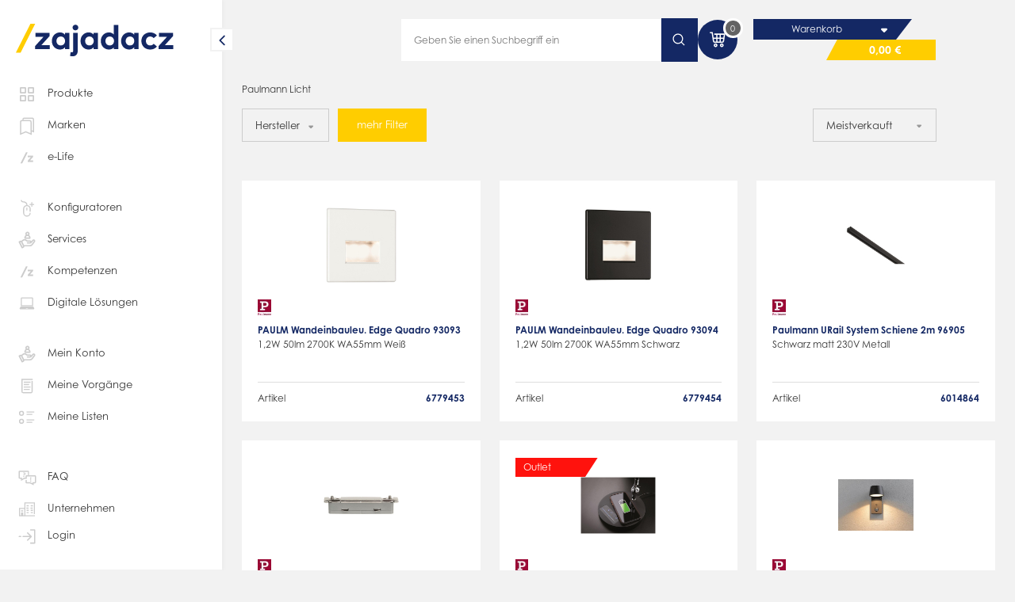

--- FILE ---
content_type: text/html; charset=UTF-8
request_url: https://www.zajadacz.de/Hersteller/Paulmann-Licht/
body_size: 55008
content:
<!DOCTYPE HTML><html lang="de"> <head> <meta http-equiv="Content-Type" content="text/html; charset=UTF-8"> <title>Paulmann Licht</title> <meta name="description" content="PAULM Wandeinbauleu. Edge Quadro 93093, PAULM Wandeinbauleu. Edge Quadro 93094, Paulmann URail System Schiene 2m 96905, PAULM URail Verbinder/Kupplung 95136, PAULM Tischleuchte Numis 11W sw 78910, PAULM Wandleuchte Capea IP44 6W 94714, Paulmann Outdoor Rio IP44 94657, Paulmann RIO IP44 Steckdosensäule 94313, PAULM URail System Light&amp;Easy 97684, PAULM Wandeinbauleu. Edge Quadro 99495, Paulmann Stehleuchte max.1x20W E27 79633, Paulmann AS FlexBar LED Deskl 78912, Paulmann EBL Set schwenkbar LED 92900, PAULM Spiegel Mirra IP44 60x80cm 78951, Paulmann URail System Schiene 1m 96904, Paulmann URail Pendel Lento 42W 96816, Paulmann Outdoor Azalena LED 9W 948.40, Paulmann URail L-Verbinder starr 96906, PAULM Tischleuchte Numis 11W ws 79884, Paulmann ProRail3 Aufbau-Schiene 91357, PAULM URail System Light/Easy 96960, PAULM URail System Light&amp;Easy 97683, Paulmann LED Unterschrankleuchte 92125, Paulmann EBL Set Cole Coin 93404, PAULM URail System Light&amp;Easy 97679, Paulmann LED Coin Nova Plus 93078, Paulmann Elektroniktr" /> <meta name="keywords" content="led-wandeinbauleuchtekunststoff/polycarbonatda, 55, et, 30, h, urail, schienendiese, schiene, zahlreichen, linien, verbinder, system, light/easymax, 1000, wmetall, led-tischleuchtekunststoff, b, 180, 430, l, 44024, w/1000, led, außenwandleuchte, capea, bewegungsmelder, -, steckdosensäule, rio, zweifach, ip44, anthrazit, vierfach, neordic, stehleuchte, rurik, e27, max, 20w, grau#holz, schreibtischleuchte, 3-step-dim, flexbar, white, switch, einbauleuchte, nova, plus, basisset, schwenkbar, ip65, rund, led-spiegelleuchte, eckigmetall/acryl/spiegel, weißt, pendel, lento, 1x42, w, 230, v, metall, dimmbarmaterial, azalena, l-verbinder, led-tischleuchtealuminium, t, 430inkl, 11, prorail3, 2m, 230v, schwarz, endeinspeisung, slimhinweis, linienverbinder, unterschrankleuchte, trias, näherungsensor, 3er-set, cole, coin, mittel-/endeinspeisung, flex, kabellänge, 100, modul, 50mm, 6w, elektroniktrafo, halogen, 0-50w, 220-240/12v, 50va, shade, pirm, pendelmaterial, matt, modern, classic, edition, standard, tropfen, panel, deck, 6600lm, 75w, 3000k, reflektor, qpar111, gu10, 425lm, 6, 5w, 2700k, solar, solveig, fernbedienung, smart, home, zigbee, 3, gent, 2, weiß, deckenleuchte, mari, 2x20w, dimmbar, beige, schienenspot, tubo, einzelspot, 166lm, 4, luxe, 10w, slim·, seperat, schaltbar, 234lm, 4000k, spiegelleuchte, lenia, e14, base, 90mm, 20°, galeria, simplo, 345lm, 5, 3w, einspeisung, ende, rechts, 99, 5x35mm, 3680w, pollerleuchte, juntea, dämmerungsgesteuerter, dreieck, 3x2, 8w, 140x110mm, 3x170lm, schrankleuchte, batterie, smartlight, inkl, sensor, 93mm, 30°, 84mm, premium, whirl, 150mm, 3x6w, led-solar-tischleuchteip, 44edelstahl/kunststoff, edelstahlh, wandeinbauleuchte, edge, quadro, eckig, 80x42mm, 1, 2w, 25lm, kulma, bodeneinbauleuchte, durea, ip67, 213mm, 12, 94x24, 5mm, paulm, wandeinbauleu, 93093, 93094, paulmann, 96905, verbinder/kupplung, 95136, tischleuchte, numis, 11w, sw, 78910, wandleuchte, 94714, outdoor, 94657, 94313, light, amp;easy, 97684, 99495, 1x20w, 79633, as, deskl, 78912, ebl, set, 92900, spiegel, mirra, 60x80cm, 78951, 1m, 96904, 42w, 96816, 9w, 948, 40, starr, 96906, ws, 79884, aufbau-schiene, 91357, light/easy, 96960, 97683, 92125, 93404, 97679, 93078, halo, 97762, 2easy, schirm, 95440, kopfspiegel, 28667, 40w, 96582, 28901, 96916, 95393, 50140, sh, 501, stromschiene, 96834, wd, 70952, spot, 1x5w, 96917, 95633, middle-feed, 96921, 96940, 80x60cm, 93013, wallceiling, 70350, 93400, 99905, end, feed, 91362, 1x42w, 95375, 94860, 60, möbel, abl, 3eck, pir, 93572, slim, 93903, function, 70638, 93662, l-, 97649, 93447, dim, 92917, lillesol, 94309, 93133, 93875, 94745, bodenebl, 94655, 91369" /> <meta http-equiv="content-language" content="de" /> <link rel="shortcut icon" href="/favicon.ico?ts=202513081726"> <link rel="apple-touch-icon" sizes="57x57" href="https://www.zajadacz.de/out/tc_custom/img/apple-touch-icon-57.png?ts=202513081726" /> <link rel="apple-touch-icon" sizes="72x72" href="https://www.zajadacz.de/out/tc_custom/img/apple-touch-icon-72.png?ts=202513081726" /> <link rel="apple-touch-icon" sizes="76x76" href="https://www.zajadacz.de/out/tc_custom/img/apple-touch-icon-76.png?ts=202513081726" /> <link rel="apple-touch-icon" sizes="114x114" href="https://www.zajadacz.de/out/tc_custom/img/apple-touch-icon-114.png?ts=202513081726" /> <link rel="apple-touch-icon" sizes="120x120" href="https://www.zajadacz.de/out/tc_custom/img/apple-touch-icon-120.png?ts=202513081726" /> <link rel="apple-touch-icon" sizes="144x144" href="https://www.zajadacz.de/out/tc_custom/img/apple-touch-icon-144.png?ts=202513081726" /> <link rel="apple-touch-icon" sizes="152x152" href="https://www.zajadacz.de/out/tc_custom/img/apple-touch-icon-152.png?ts=202513081726" /> <link rel="apple-touch-icon" sizes="180x180" href="https://www.zajadacz.de/out/tc_custom/img/apple-touch-icon-180.png?ts=202513081726" /> <link rel="manifest" href="/manifest.webmanifest"> <meta property="og:site_name" content="https://www.zajadacz.de/"> <meta property="fb:app_id" content=""> <meta property="og:title" content=" "> <meta property="og:type" content="website"> <meta property="og:image" content="https://www.zajadacz.de/out/tc_custom/img/wortmarke.jpg"> <meta property="og:url" content="https://www.zajadacz.de/"> <link rel="stylesheet" type="text/css" href="https://www.zajadacz.de/out/master/commercegrid/src/css/general/reset.css?1768554712" /> <link rel="stylesheet" type="text/css" href="https://www.zajadacz.de/out/master/src/css/shop.css?1768554714" /> <link rel="stylesheet" type="text/css" href="https://www.zajadacz.de/out/master/src/css/layout/content.css?1768554714" /> <link rel="stylesheet" type="text/css" href="https://www.zajadacz.de/out/master/commercegrid/src/css/merge/shop.css?1768554727" /> <link rel="stylesheet" type="text/css" href="https://www.zajadacz.de/out/master/src/css/merge/shop_az.css?1768554727" /> <script type="text/javascript">if (window.tc === undefined) {var tc = {};}if (window.cgrd === undefined) {var cgrd = {};}if (window.tcaz === undefined) {var tcaz = {};}if (tc.app === undefined) {tc.app = {};}tc.view = 'manufacturerlist';tc.stash = {'no': ""};tc.app.active = false;/** deprecated function for app */tc.appHeaders = function() {return {};};tc.app.data                          = {};tc.app.data.deepLink                 = 'az://';tc.slider = {};tc.slider.crossselling = {};if (tc.punchout === undefined) {tc.punchout = {};}tc.punchout.active = false;</script> <script type="text/javascript">if (window.tcaz === undefined) {var tcaz = {};}if (tcaz.user === undefined) {tcaz.user = {};}tcaz.user.email = "";tcaz.user.activeAddress = {street  : "",zip     : "",city    : "",};/*only visual. User manipulation to this do nothing */tcaz.user.rights = [];tcaz.user.rights.push('TC_SHOW_STOCK');tcaz.user.rights.push('TC_SHOW_PHONELIST');</script> <meta id="viewport" name="viewport" content="width=device-width, minimum-scale=1.0, maximum-scale=1.0, user-scalable=0" /> <script type="text/javascript">//<![CDATA[
    if (window.tcaz === undefined) {var tcaz = {};}if (tcaz.mobile === undefined) {tcaz.mobile = {};}if (tcaz.mobile.data === undefined) {tcaz.mobile.data = {};}if (window.tc === undefined) {var tc = {};}tcaz.mobile.data.active             = false;tcaz.mobile.data.cssClass           = 'mobile';tcaz.mobile.data.device = 'desktop';if ( navigator.userAgent.match(/Mobile/i) || navigator.userAgent.match(/BlackBerry/i) || navigator.userAgent.match(/Windows Phone/i) || navigator.userAgent.match(/Android/i) || navigator.userAgent.match(/iPhone/i) || navigator.userAgent.match(/iPod/i) ) {tcaz.mobile.data.device = 'mobile';}if ( navigator.userAgent.match(/Tablet/i) || (navigator.userAgent.match(/Android/i) && navigator.userAgent.match(/Android.*Mobile/i) == false) || navigator.userAgent.match(/iPad/i) || navigator.userAgent.match(/PlayBooki/) || navigator.userAgent.match(/Kindle/i) || navigator.userAgent.match(/Silk/i) ) {tcaz.mobile.data.device = 'tablet';}if (tcaz.mobile.data.viewport === undefined) {tcaz.mobile.data.viewport = {};}tcaz.mobile.data.viewport.desktop = 'width=device-width, maximum-scale=1.0';tcaz.mobile.data.viewport.mobile = 'width=device-width, minimum-scale=1.0, maximum-scale=1.0, user-scalable=0';tcaz.mobile.data.viewport.app = 'width=device-width, initial-scale=1.0, minimum-scale=1.0, maximum-scale=1.0, user-scalable=no, viewport-fit=cover';tc.appHeaders = function() {return {};}
//]]></script> <meta name="google-site-verification" content="77KOWysPyCK4nmQmzPxYLDi97JmcLmypIoz_7MQrafU"/> <script src="https://cdn.jsdelivr.net/npm/jwt-decode@3.1.2/build/jwt-decode.min.js"></script> </head> <body class="view_manufacturerlist
 view_list no_shop_accsess        " data-view="manufacturerlist" > <script type="text/javascript">//<![CDATA[
    tcaz.mobile.data.body = document.getElementsByTagName('body')[0];if (tcaz.mobile.data.size === undefined) {tcaz.mobile.data.size = {};}if (localStorage.getItem('sidebarState') !== null) {localStorage.removeItem('sidebarState');}tcaz.mobile.data.size.client = window.innerWidth;tcaz.mobile.data.size.responsive = 1024;tcaz.mobile.data.showView = "";if ((((tcaz.mobile.data.device === 'mobile'&& tcaz.mobile.data.size.client <= tcaz.mobile.data.size.responsive)|| (tcaz.mobile.data.device == 'tablet'&& tcaz.mobile.data.size.client <= 1024)|| (tcaz.mobile.data.device !== 'tablet'&& tcaz.mobile.data.size.client <= tcaz.mobile.data.size.responsive))|| tc.app.active == true|| tcaz.mobile.data.showView === 'mobile') && tcaz.mobile.data.showView !== 'desktop') {tcaz.mobile.data.body.className     = tcaz.mobile.data.body.className + ' ' + tcaz.mobile.data.cssClass;tcaz.mobile.data.active             = true;if (tc.app.active === true) {document.getElementById('viewport').setAttribute('content', tcaz.mobile.data.viewport.app);} else {document.getElementById('viewport').setAttribute('content', tcaz.mobile.data.viewport.mobile);}document.body.classList.remove('sidebar-small');} else {document.getElementById('viewport').setAttribute('content', tcaz.mobile.data.viewport.desktop);}
//]]></script> <section class="smart-app-banner"> <section class="wrapper"> <i class="icon icon-new close small"><svg width="50" height="50" fill="currentColor" viewBox="0 0 50 50"><path d="M26.945 25.033a1.596 1.596 0 01-.486 1.153L11.856 40.522a1.7 1.7 0 01-1.606.423 1.659 1.659 0 01-.74-.422 1.615 1.615 0 01-.425-.73 1.61 1.61 0 01.422-1.577L23 25.024 9.562 11.85a1.628 1.628 0 01-.486-.735 1.602 1.602 0 01.408-1.639c.214-.21.482-.36.776-.432a1.69 1.69 0 01.882.03c.286.088.542.25.741.47l14.63 14.345c.31.303.486.714.487 1.144h-.055z"/><path d="M23 25.044a1.599 1.599 0 01.486-1.154L38.1 9.547a1.686 1.686 0 012.415-.067 1.605 1.605 0 01.407 1.64 1.63 1.63 0 01-.485.735l-13.424 13.18 13.48 13.18a1.615 1.615 0 01.422 1.577c-.075.276-.221.528-.425.73a1.656 1.656 0 01-1.6.422 1.676 1.676 0 01-.744-.422L23.532 26.188a1.619 1.619 0 01-.486-1.162l-.046.018z"/></svg></i> <div class="logo"> <img src="https://www.zajadacz.de/out/tc_custom/img/logo-az.svg" /> </div> <div class="text"> <b>Zajadacz EVI</b> <span></span> </div> <div class="button white" id="smartAppBannerLink"></div> </section> </section> <header class="aznew"> <section class="header-wrapper"> <div class="logo desktop-hidden"> <a class="" href="https://www.zajadacz.de/" title="Adalbert Zajadacz GmbH &amp; Co. KG"> <img src="https://www.zajadacz.de/out/tc_custom/img/logo-az.svg" alt="Adalbert Zajadacz GmbH &amp; Co. KG" /> </a> </div> <div class="placeholder-box tablet-hidden"> </div> <div class="search tablet-hidden"> <div class="input icon-right search"> <input type="text" aria-hide-placeholder
                            placeholder="Geben Sie einen Suchbegriff ein" autocomplete="off" value="" name="searchparam" /> <div class="hidden" data-fnc="clear"> <i class="icon white small pointer"><svg width="50" height="50" fill="currentColor" viewBox="0 0 50 50"><path d="M26.945 25.033a1.596 1.596 0 01-.486 1.153L11.856 40.522a1.7 1.7 0 01-1.606.423 1.659 1.659 0 01-.74-.422 1.615 1.615 0 01-.425-.73 1.61 1.61 0 01.422-1.577L23 25.024 9.562 11.85a1.628 1.628 0 01-.486-.735 1.602 1.602 0 01.408-1.639c.214-.21.482-.36.776-.432a1.69 1.69 0 01.882.03c.286.088.542.25.741.47l14.63 14.345c.31.303.486.714.487 1.144h-.055z"/><path d="M23 25.044a1.599 1.599 0 01.486-1.154L38.1 9.547a1.686 1.686 0 012.415-.067 1.605 1.605 0 01.407 1.64 1.63 1.63 0 01-.485.735l-13.424 13.18 13.48 13.18a1.615 1.615 0 01.422 1.577c-.075.276-.221.528-.425.73a1.656 1.656 0 01-1.6.422 1.676 1.676 0 01-.744-.422L23.532 26.188a1.619 1.619 0 01-.486-1.162l-.046.018z"/></svg></i> </div> </div> <div class="button search-button"> <i class="icon white"><svg xmlns="http://www.w3.org/2000/svg" fill="currentColor" viewBox="0 0 32 32"><path fill-rule="evenodd" d="M22.682 14.309a8.372 8.372 0 1 0-16.745 0 8.372 8.372 0 0 0 16.745 0ZM14.31 3.937c5.728 0 10.372 4.643 10.372 10.372a10.33 10.33 0 0 1-2.365 6.593l5.727 5.728-1.414 1.414-5.727-5.727a10.33 10.33 0 0 1-6.593 2.364c-5.729 0-10.373-4.644-10.373-10.372 0-5.729 4.644-10.372 10.373-10.372Z" clip-rule="evenodd"/></svg></i> </div> </div> <div class="search desktop-hidden"> <i class="icon primary big"><svg xmlns="http://www.w3.org/2000/svg" fill="currentColor" viewBox="0 0 32 32"><path fill-rule="evenodd" d="M13.6 4c5.28 0 9.6 4.32 9.6 9.6 0 5.28-4.32 9.6-9.6 9.6-5.28 0-9.6-4.32-9.6-9.6C4 8.32 8.32 4 13.6 4Zm-7.2 9.6c0 3.96 3.24 7.2 7.2 7.2s7.2-3.24 7.2-7.2-3.24-7.2-7.2-7.2-7.2 3.24-7.2 7.2Zm17.16 6.6 3.72 3.72c.96.96.96 2.4 0 3.36s-2.4.96-3.36 0l-3.72-3.72c1.32-.84 2.52-2.04 3.36-3.36Z" clip-rule="evenodd"/></svg></i> </div> <div class="basket"> <a data-url class="icon_container tablet-hidden" href="https://www.zajadacz.de/index.php?cl=order" title="0" > <i class="icon white medium"><svg xmlns="http://www.w3.org/2000/svg" fill="currentColor" viewBox="0 0 28 28"><path fill-rule="evenodd" d="M19.802 16.465H18.02v-3.51h2.99l-.437 2.849a.776.776 0 0 1-.77.66Zm-10.24-.663-.431-2.847h3.04v3.51h-1.838a.775.775 0 0 1-.77-.663Zm6.899.663h-2.73v-3.51h2.73v3.51Zm-2.73-8.58h2.73v3.509h-2.73v-3.51Zm7.52 3.51h-3.23v-3.51h3.77l-.54 3.51Zm-11.42-5.07v1.56h2.34v3.51H8.894L7.83 4.375H4.371v1.56H6.49l1.53 10.1a2.328 2.328 0 0 0 2.314 1.99h9.47a2.327 2.327 0 0 0 2.311-1.985l1.495-9.715H9.831Zm1.574 15.599a.781.781 0 1 1 .001-1.562.781.781 0 0 1-.002 1.562Zm0-3.12a2.342 2.342 0 0 0-2.34 2.34c0 1.29 1.049 2.34 2.34 2.34 1.29 0 2.34-1.05 2.34-2.34 0-1.29-1.05-2.34-2.34-2.34Zm7.029 2.34a.781.781 0 1 0 1.562-.002.781.781 0 0 0-1.562.002Zm-1.56 0c0-1.29 1.05-2.34 2.34-2.34 1.29 0 2.34 1.05 2.34 2.34 0 1.29-1.05 2.34-2.34 2.34-1.29 0-2.34-1.05-2.34-2.34Z" clip-rule="evenodd"/></svg></i> <span class="number">0</span> </a> <div class="mobile-hidden"> <a class="cart-box-title" href="" title="Warenkorb" > <span class="text">Warenkorb</span> <div class="border"> <i class="icon white medium"><svg xmlns="http://www.w3.org/2000/svg" fill="currentColor" viewBox="0 0 18 19"><path fill-rule="evenodd" d="m6.53 9.283 1.943 1.942a.747.747 0 0 0 1.058 0l1.942-1.942C11.947 8.81 11.608 8 10.941 8H7.056c-.668 0-.998.81-.525 1.283Z" clip-rule="evenodd"/></svg></i> </div> </a> <a class="cart-price-box" href="" title="0,00 €" > <span class="text">0,00 €</span> </a> <div class="clear"></div> </div> <a data-url class="desktop-hidden basket-container" href="https://www.zajadacz.de/index.php?cl=order" title="0" > <i class="icon primary big"><svg xmlns="http://www.w3.org/2000/svg" fill="currentColor" viewBox="0 0 28 28"><path fill-rule="evenodd" d="M19.802 16.465H18.02v-3.51h2.99l-.437 2.849a.776.776 0 0 1-.77.66Zm-10.24-.663-.431-2.847h3.04v3.51h-1.838a.775.775 0 0 1-.77-.663Zm6.899.663h-2.73v-3.51h2.73v3.51Zm-2.73-8.58h2.73v3.509h-2.73v-3.51Zm7.52 3.51h-3.23v-3.51h3.77l-.54 3.51Zm-11.42-5.07v1.56h2.34v3.51H8.894L7.83 4.375H4.371v1.56H6.49l1.53 10.1a2.328 2.328 0 0 0 2.314 1.99h9.47a2.327 2.327 0 0 0 2.311-1.985l1.495-9.715H9.831Zm1.574 15.599a.781.781 0 1 1 .001-1.562.781.781 0 0 1-.002 1.562Zm0-3.12a2.342 2.342 0 0 0-2.34 2.34c0 1.29 1.049 2.34 2.34 2.34 1.29 0 2.34-1.05 2.34-2.34 0-1.29-1.05-2.34-2.34-2.34Zm7.029 2.34a.781.781 0 1 0 1.562-.002.781.781 0 0 0-1.562.002Zm-1.56 0c0-1.29 1.05-2.34 2.34-2.34 1.29 0 2.34 1.05 2.34 2.34 0 1.29-1.05 2.34-2.34 2.34-1.29 0-2.34-1.05-2.34-2.34Z" clip-rule="evenodd"/></svg></i> <span class="number ">0</span> </a> </div> <div class="mobile-menu desktop-hidden"> <div class="burger"> <span class="line"></span> <span class="line"></span> <span class="line"></span> </div> </div> </section> </header> <div class="icon hidden start-animation"> <svg class="e7xiarIM8zB1_header" xmlns="http://www.w3.org/2000/svg" xmlns:xlink="http://www.w3.org/1999/xlink" viewBox="0 0 210 60" shape-rendering="geometricPrecision" text-rendering="geometricPrecision" project-id="01ec0045d3fd4465bdc39a955facd3d5" export-id="4492dbd8de084cd48557fc2ac28eba2c" cached="false"> <g class="e7xiarIM8zB12" opacity="0" mask="url(#e7xiarIM8zB22)"> <g class="e7xiarIM8zB13_to" transform="translate(16.35679,30.34825)"> <g transform="translate(-115.227085,-28.489591)"> <path d="M66.9972,34.7648h9.9514v4.7375h-17.2562v-3.8217l9.9514-11.1742h-9.6074v-4.7164h16.6846v3.8853L66.9972,34.7648Z" fill="#102d69"/> <path d="M84.8835,29.6356c0,3.0119,1.9744,5.431,5.0869,5.431c3.033,0,5.0868-2.3185,5.0868-5.431s-2.0538-5.4309-5.0868-5.4309c-3.1178,0-5.0869,2.419-5.0869,5.4309Zm10.0096,9.8668v-2.1756c-1.3021,1.6092-3.1971,2.6837-5.902,2.6837-5.4521,0-9.5438-4.457-9.5438-10.3749c0-5.9232,4.0917-10.3749,9.5438-10.3749c2.7049,0,4.5999,1.0799,5.902,2.7049v-2.1755h5.1879v19.7176h-5.1879v-.0053Z" fill="#102d69"/> <path d="M110.72,13.3374c0,1.9109-1.509,3.3772-3.399,3.3772-1.911,0-3.377-1.4663-3.377-3.3772s1.466-3.41943,3.377-3.41943c1.895,0,3.399,1.50863,3.399,3.41943ZM103.902,48.268c-.979,0-2.218-.2012-2.991-.5293l.794-4.6581c.45.164.916.2434,1.424.2434.895,0,1.588-.5293,1.588-2.0538v-21.4802h5.309v21.782c0,4.314-2.482,6.696-6.124,6.696Z" fill="#102d69"/> <path d="M118.798,29.6356c0,3.0119,1.974,5.431,5.086,5.431c3.033,0,5.087-2.3185,5.087-5.431s-2.054-5.4309-5.087-5.4309c-3.112,0-5.086,2.419-5.086,5.4309Zm10.009,9.8668v-2.1756c-1.302,1.6092-3.192,2.6837-5.902,2.6837-5.452,0-9.544-4.457-9.544-10.3749c0-5.9232,4.092-10.3749,9.544-10.3749c2.705,0,4.6,1.0799,5.902,2.7049v-2.1755h5.188v19.7176h-5.188v-.0053Z" fill="#102d69"/> <path d="M142.787,29.6356c0,3.0119,1.974,5.4309,5.087,5.4309c3.033,0,5.087-2.3184,5.087-5.4309s-2.054-5.4309-5.087-5.4309c-3.113,0-5.087,2.419-5.087,5.4309Zm9.909-7.7918v-11.6399h5.288v29.2984h-5.188v-2.1755c-1.302,1.6091-3.191,2.6837-5.902,2.6837-5.452,0-9.543-4.457-9.543-10.3749c0-5.9232,4.091-10.3749,9.543-10.3749c2.668,0,4.5,1.0375,5.802,2.5831Z" fill="#102d69"/> <path d="M166.76,29.6356c0,3.0119,1.974,5.431,5.087,5.431c3.033,0,5.087-2.3185,5.087-5.431s-2.054-5.4309-5.087-5.4309c-3.113,0-5.087,2.419-5.087,5.4309Zm10.015,9.8668v-2.1756c-1.302,1.6092-3.197,2.6837-5.902,2.6837-5.452,0-9.544-4.457-9.544-10.3749c0-5.9232,4.092-10.3749,9.544-10.3749c2.705,0,4.6,1.0799,5.902,2.7049v-2.1755h5.187v19.7176h-5.187v-.0053Z" fill="#102d69"/> <path d="M203.723,22.982l-3.827,3.1919c-1.222-1.3022-2.482-1.9744-4.213-1.9744-2.747,0-4.944,2.1544-4.944,5.4309c0,3.2978,2.175,5.431,4.923,5.431c1.709,0,3.154-.7729,4.293-1.9956L203.739,36.3c-1.868,2.382-4.6,3.7-7.913,3.7-6.289,0-10.497-4.4146-10.497-10.3749s4.214-10.3749,10.497-10.3749c3.319.0106,6.082,1.3498,7.897,3.7318Z" fill="#102d69"/> <path d="M213.098,34.7648h9.946v4.7375h-17.251v-3.8217l9.946-11.1742h-9.602v-4.7164h16.685v3.8853l-9.724,11.0895Z" fill="#102d69"/> </g> </g> <mask id="e7xiarIM8zB22" mask-type="luminance" x="-150%" y="-150%" height="400%" width="400%"> <path class="e7xiarIM8zB23" d="M119.852705,54.399076l-6.372.386789l21.947868-49.89588l3.745132-.193395-19.321,49.702486Z" fill="#fff" fill-rule="evenodd" stroke="#2a4885" stroke-width="0"/> </mask> </g> <g transform="translate(56.307602 1.449495)"> <g transform="translate(-1 0)" mask="url(#e7xiarIM8zB28)"> <g transform="translate(-148 0)"> <path d="M213.098,34.7648h9.946v4.7375h-17.251v-3.8217l9.946-11.1742h-9.602v-4.7164h16.685v3.8853l-9.724,11.0895Z" fill="#102d69"/> </g> <mask id="e7xiarIM8zB28" mask-type="alpha" x="-150%" y="-150%" height="400%" width="400%"> <g class="e7xiarIM8zB29_to" transform="translate(69.831676,29.64615)"> <path d="M27.061471,-1.3169L191.561524,0v43.646384l-277.865466-.358929L27.061471,-1.3169Z" transform="scale(0.152124,0.748941) translate(-87.139276,-25.024534)" fill="#fff" stroke-width="0"/> </g> </mask> </g> <g> <g class="e7xiarIM8zB32_to" transform="translate(48.264151,26.359156)"> <path d="M36.8359,43.8853L54.0868,8.83301h5.6056L42.4468,43.8853h-5.6109Z" transform="translate(-48.264151,-26.359156)" fill="#fc0"/> </g> </g> </g> </svg> </div> <aside class="aznew"> <div class="btn pointer"> <i class="icon primary"><svg width="50" height="50" fill="currentColor" viewBox="0 0 50 50"><path d="M16.04 24.916a2.231 2.231 0 01.65-1.58l13.71-13.7a2.23 2.23 0 013.147.005c.273.276.467.62.563.995a2.238 2.238 0 01-.57 2.16l-12.16 12.1 12.12 12.09a2.23 2.23 0 01.581 2.154 2.23 2.23 0 01-3.74 1.006l-13.69-13.66a2.159 2.159 0 01-.65-1.57h.04z"/></svg></i> </div> <a class="logo tablet-hidden" href="https://www.zajadacz.de/" title="Adalbert Zajadacz GmbH &amp; Co. KG"> <img class="open" src="https://www.zajadacz.de/out/tc_custom/img/logo-az.svg" /> <img class="small" src="https://www.zajadacz.de/out/master/img/logo-short.svg" /> </a> <div class="head hidden"> <i class="icon primary margin-right-small big neutral-20 "><svg xmlns="http://www.w3.org/2000/svg" fill="currentColor" viewBox="0 0 32 32"><path d="M13.974 25.939a1.499 1.499 0 0 0 1.064-2.488l-7.493-7.418 7.493-7.417a1.499 1.499 0 1 0-2.128-2.113l-8.467 8.466a1.499 1.499 0 0 0 0 2.128l8.467 8.467c.292.259.674.393 1.064.375Z"/><path d="M5.523 17.457h20.979a1.498 1.498 0 1 0 0-2.997H5.522a1.499 1.499 0 1 0 0 2.997Z"/></svg></i> <div class="title flex-grow" data-head="main"> <span class="">Produkte</span> <div class="group"></div> </div> </div> <ul class="margin-top-medium nav-list"> <li id="products" class="product-group"> <div class="" title="Produkte"><i class="icon neutral-20 medium margin-right-small "><svg xmlns="http://www.w3.org/2000/svg" fill="currentColor" viewBox="0 0 25 24"><path fill-rule="evenodd" d="M6.043 5.543v3.914h3.914V5.543H6.043ZM5.357 4a.857.857 0 0 0-.857.857v5.286c0 .473.384.857.857.857h5.286a.857.857 0 0 0 .857-.857V4.857A.857.857 0 0 0 10.643 4H5.357Zm9.686 1.543v3.914h3.914V5.543h-3.914ZM14.357 4a.857.857 0 0 0-.857.857v5.286c0 .473.384.857.857.857h5.286a.857.857 0 0 0 .857-.857V4.857A.857.857 0 0 0 19.643 4h-5.286Zm.686 10.543v3.914h3.914v-3.914h-3.914ZM14.357 13a.857.857 0 0 0-.857.857v5.286c0 .473.384.857.857.857h5.286a.857.857 0 0 0 .857-.857v-5.286a.857.857 0 0 0-.857-.857h-5.286Zm-8.314 1.543v3.914h3.914v-3.914H6.043ZM5.357 13a.857.857 0 0 0-.857.857v5.286c0 .473.384.857.857.857h5.286a.857.857 0 0 0 .857-.857v-5.286a.857.857 0 0 0-.857-.857H5.357Z" clip-rule="evenodd"/></svg></i>Produkte</> </li> <li> <a class="" href="https://www.zajadacz.de/marken/" title="Marken"><i class="icon neutral-20 medium margin-right-small"><svg xmlns="http://www.w3.org/2000/svg" fill="currentColor" viewBox="0 0 32 32"><g fill-rule="evenodd" clip-rule="evenodd"><path d="M6 10.466A2.973 2.973 0 0 1 8.967 7.5h10.787a2.973 2.973 0 0 1 2.966 2.966v18.487l-8.36-3.583L6 28.953V10.467Zm2.967-1.348c-.74 0-1.349.609-1.349 1.348V26.5l6.742-2.89 6.742 2.89V10.467c0-.74-.608-1.349-1.348-1.349H8.967Z"/><path d="m22.819 29.105-8.46-3.625-8.46 3.625V10.467A3.073 3.073 0 0 1 8.964 7.4h10.787a3.073 3.073 0 0 1 3.067 3.067v18.638Zm-8.46-3.734 8.36 3.583V10.467A2.973 2.973 0 0 0 19.752 7.5H8.965a2.973 2.973 0 0 0-2.967 2.967v18.487l8.36-3.583Zm0-1.87L21 26.349V10.467c0-.685-.564-1.248-1.249-1.248H8.965c-.685 0-1.248.563-1.248 1.248v15.881l6.642-2.846ZM7.617 26.5V10.467c0-.74.608-1.349 1.348-1.349h10.787c.74 0 1.349.61 1.349 1.349V26.5l-6.742-2.89-6.742 2.89Z"/><path d="M12.466 4A2.973 2.973 0 0 0 9.5 6.967V7.5h1.618v-.533c0-.74.609-1.349 1.348-1.349h10.788c.74 0 1.348.609 1.348 1.349v16.032l-1.783-.764v1.76l3.402 1.458V6.967A2.973 2.973 0 0 0 23.254 4H12.466Z"/><path d="M9.398 7.6v-.633A3.073 3.073 0 0 1 12.465 3.9h10.787a3.073 3.073 0 0 1 3.067 3.067v18.638l-3.602-1.543v-1.978l1.784.764V6.967c0-.685-.564-1.248-1.249-1.248H12.465c-.685 0-1.248.563-1.248 1.248V7.6H9.398ZM24.601 23l-1.784-.765v1.76l3.402 1.459V6.967A2.973 2.973 0 0 0 23.252 4H12.465a2.973 2.973 0 0 0-2.967 2.967V7.5h1.619v-.534c0-.74.608-1.348 1.348-1.348h10.787c.74 0 1.349.608 1.349 1.348V23Z"/></g></svg></i>Marken</a> </li> <li class=""> <a class="" href="/e-life/" title="e-Life"><i class="icon neutral-20 medium margin-right-small"><svg xmlns="http://www.w3.org/2000/svg" fill="currentColor" viewBox="0 0 32 32"><path fill-rule="evenodd" d="m6.7 24.147 7.87-15.995h2.558l-7.87 15.995H6.699Zm13.758-4.163h4.54v2.163h-7.873v-1.745l4.54-5.098h-4.382V13.15h7.613v1.774l-4.438 5.06Z" clip-rule="evenodd"/></svg></i>e-Life</a> </li> <li class="margin-top-medium"> <a class="" href="https://www.zajadacz.de/konfiguratoren/" title="Konfiguratoren"><i class="icon neutral-20 medium margin-right-small"><svg xmlns="http://www.w3.org/2000/svg" fill="currentColor" viewBox="0 0 32 32"><path fill-rule="evenodd" d="M7 4s-.021 1.288.88 2.315c.575.656 1.525 1.24 3.142 1.24 2.68 0 4.06 1.859 4.094 3.753-2.661.387-4.699 2.677-4.7 5.33v.003h.008a.997.997 0 0 0-.009.138v5.713a5.5 5.5 0 1 0 11 0h-1.59a3.91 3.91 0 0 1-7.82 0l-.01.01a.966.966 0 0 0 .01-.146v-5.578a1.11 1.11 0 0 0-.008-.134h.008v-.003c0-2.064 1.756-3.801 3.91-3.801 2.155 0 3.91 1.737 3.91 3.8v.051l-.001 4.056h1.59v-4.11c0-2.655-2.043-4.947-4.708-5.33-.034-2.665-1.915-5.343-5.684-5.343-.99 0-1.594-.296-1.946-.697-.488-.556-.486-1.249-.486-1.249L7 4Zm8.013 14.418v-2.732a.795.795 0 0 1 1.59 0v2.732a.795.795 0 0 1-1.59 0Zm7.172-7.196v1.8a.795.795 0 0 0 1.59 0v-1.8h1.8a.795.795 0 0 0 0-1.59h-1.8V7.845a.795.795 0 0 0-1.59 0v1.787h-1.787a.795.795 0 0 0 0 1.59h1.787Z" clip-rule="evenodd"/></svg></i>Konfiguratoren</a> </li> <li> <a class="" href="https://www.zajadacz.de/mein-service/" title="Services"><i class="icon neutral-20 medium margin-right-small"><svg xmlns="http://www.w3.org/2000/svg" fill="currentColor" viewBox="0 0 32 32"><path fill-rule="evenodd" d="M19.768 7.082a3.02 3.02 0 0 1-.609 1.821 4.472 4.472 0 0 1 1.98 3.713v.685c0 .54-.438.979-.978.979h-6.905a.979.979 0 0 1-.979-.979v-.685c0-1.567.823-2.916 2.001-3.705a2.969 2.969 0 0 1-.629-1.829C13.65 5.408 15.057 4 16.731 4c1.693 0 3.037 1.418 3.037 3.082ZM16.73 5.957c.573 0 1.08.51 1.08 1.125a1.08 1.08 0 0 1-1.08 1.08c-.615 0-1.125-.507-1.125-1.08 0-.593.532-1.125 1.125-1.125Zm-2.478 6.366c.15-1.22 1.226-2.204 2.478-2.204 1.25 0 2.292.961 2.435 2.204h-4.913Zm13.276 6.505c.728-.97.617-2.396-.367-3.21-.887-.73-2.302-.801-3.233.198l-1.711 1.837a2.352 2.352 0 0 0-2.057-1.214h-3.598a.298.298 0 0 1-.19-.054 3.494 3.494 0 0 1-.283-.209c-.052-.04-.11-.087-.18-.14a5.104 5.104 0 0 0-6.706.022l-1.178 1.037a2.34 2.34 0 0 0-1.968.061l-1.517.759a.98.98 0 0 0-.438 1.313l4.116 8.231a.98.98 0 0 0 1.313.438l1.517-.759a2.347 2.347 0 0 0 1.29-1.882h7.822a5.117 5.117 0 0 0 4.075-2.038l3.293-4.39Zm-1.616-1.701a.392.392 0 0 1 .05.526l-3.292 4.391a3.153 3.153 0 0 1-2.51 1.255h-8.404L9.368 18.52l1.13-.994a3.145 3.145 0 0 1 4.145 0c.394.348.73.568 1.044.7.318.133.6.17.876.17h3.598a.394.394 0 0 1 0 .786h-3.503a.979.979 0 0 0 0 1.957h3.963c.65 0 1.277-.272 1.72-.748l3.02-3.242a.394.394 0 0 1 .552-.023Zm-15.74 8.26-.64.321-3.241-6.48.641-.321a.393.393 0 0 1 .528.176l2.889 5.777a.393.393 0 0 1-.177.528Z" clip-rule="evenodd"/></svg></i>Services</a> </li> <li> <a class=" " href="/kompetenzen/" title="Kompetenzen"><i class="icon neutral-20 medium margin-right-small"><svg xmlns="http://www.w3.org/2000/svg" fill="currentColor" viewBox="0 0 32 32"><path fill-rule="evenodd" d="m6.7 24.147 7.87-15.995h2.558l-7.87 15.995H6.699Zm13.758-4.163h4.54v2.163h-7.873v-1.745l4.54-5.098h-4.382V13.15h7.613v1.774l-4.438 5.06Z" clip-rule="evenodd"/></svg></i>Kompetenzen</a> </li> <li> <a class=" " href="/digitale-loesungen/" title="Digitale Lösungen"><i class="icon neutral-20 medium margin-right-small"><svg xmlns="http://www.w3.org/2000/svg" fill="currentColor" viewBox="0 0 32 32"><path d="M24.875 8.715a1.274 1.274 0 0 0-1.272-1.272H8.4a1.274 1.274 0 0 0-1.272 1.272v11.168h17.748V8.715Zm-1.361 9.573a.32.32 0 0 1-.32.32H8.804a.322.322 0 0 1-.32-.32V9.124a.32.32 0 0 1 .32-.32h14.387a.317.317 0 0 1 .32.32l.003 9.164Zm2.89 4.498-1.301-2.266H6.897l-1.301 2.266a1.181 1.181 0 0 0 .004 1.182 1.166 1.166 0 0 0 1.024.589h18.752a1.166 1.166 0 0 0 1.024-.589 1.181 1.181 0 0 0 .004-1.182Zm-9.105.894h-2.598a.32.32 0 1 1 0-.64h2.598a.32.32 0 1 1 0 .64Z"/></svg></i>Digitale Lösungen</a> </li> <li class="margin-top-medium"> <a class="" href="https://www.zajadacz.de/mein-konto/" title="Mein Konto"><i class="icon neutral-20 medium margin-right-small"><svg xmlns="http://www.w3.org/2000/svg" fill="currentColor" viewBox="0 0 32 32"><path fill-rule="evenodd" d="M19.768 7.082a3.02 3.02 0 0 1-.609 1.821 4.472 4.472 0 0 1 1.98 3.713v.685c0 .54-.438.979-.978.979h-6.905a.979.979 0 0 1-.979-.979v-.685c0-1.567.823-2.916 2.001-3.705a2.969 2.969 0 0 1-.629-1.829C13.65 5.408 15.057 4 16.731 4c1.693 0 3.037 1.418 3.037 3.082ZM16.73 5.957c.573 0 1.08.51 1.08 1.125a1.08 1.08 0 0 1-1.08 1.08c-.615 0-1.125-.507-1.125-1.08 0-.593.532-1.125 1.125-1.125Zm-2.478 6.366c.15-1.22 1.226-2.204 2.478-2.204 1.25 0 2.292.961 2.435 2.204h-4.913Zm13.276 6.505c.728-.97.617-2.396-.367-3.21-.887-.73-2.302-.801-3.233.198l-1.711 1.837a2.352 2.352 0 0 0-2.057-1.214h-3.598a.298.298 0 0 1-.19-.054 3.494 3.494 0 0 1-.283-.209c-.052-.04-.11-.087-.18-.14a5.104 5.104 0 0 0-6.706.022l-1.178 1.037a2.34 2.34 0 0 0-1.968.061l-1.517.759a.98.98 0 0 0-.438 1.313l4.116 8.231a.98.98 0 0 0 1.313.438l1.517-.759a2.347 2.347 0 0 0 1.29-1.882h7.822a5.117 5.117 0 0 0 4.075-2.038l3.293-4.39Zm-1.616-1.701a.392.392 0 0 1 .05.526l-3.292 4.391a3.153 3.153 0 0 1-2.51 1.255h-8.404L9.368 18.52l1.13-.994a3.145 3.145 0 0 1 4.145 0c.394.348.73.568 1.044.7.318.133.6.17.876.17h3.598a.394.394 0 0 1 0 .786h-3.503a.979.979 0 0 0 0 1.957h3.963c.65 0 1.277-.272 1.72-.748l3.02-3.242a.394.394 0 0 1 .552-.023Zm-15.74 8.26-.64.321-3.241-6.48.641-.321a.393.393 0 0 1 .528.176l2.889 5.777a.393.393 0 0 1-.177.528Z" clip-rule="evenodd"/></svg></i>Mein Konto</a> </li> <li> <a class="" href="https://www.zajadacz.de/web/belege/" title="Meine Vorgänge"><i class="icon neutral-20 medium margin-right-small"><svg xmlns="http://www.w3.org/2000/svg" fill="currentColor" viewBox="0 0 32 32"><path fill-rule="evenodd" d="M24.2 7.6H9.6v16.8a.8.8 0 0 0 .8.8h11.4c.44 0 .8-.359.8-.8V9.2h1.6v15.2c0 1.324-1.077 2.4-2.4 2.4H10.4A2.402 2.402 0 0 1 8 24.4V6h16.2v1.6Zm-12.7 4H21V10h-9.5v1.6Zm0 3.5H19v-1.6h-7.5v1.6Zm9.5 3.5h-9.5V17H21v1.6Zm-9.5 3.5H20v-1.6h-8.5v1.6Z" clip-rule="evenodd"/></svg></i><span class="full-sidebar">Meine Vorgänge</span><span class="small-sidebar">Vorgänge</span></a> </li> <li data-loadid="lists"> <a class="" href="https://www.zajadacz.de/meine-listen/" title="Meine Listen"><i class="icon neutral-20 medium margin-right-small"><svg xmlns="http://www.w3.org/2000/svg" fill="currentColor" viewBox="0 0 25 24"><path fill-rule="evenodd" d="M7.858 7.35a1.51 1.51 0 0 0-1.509-1.51 1.51 1.51 0 0 0-1.508 1.51 1.51 1.51 0 0 0 1.508 1.508 1.51 1.51 0 0 0 1.509-1.509Zm1.34 0a2.853 2.853 0 0 1-2.849 2.849A2.853 2.853 0 0 1 3.5 7.349 2.854 2.854 0 0 1 6.35 4.5a2.854 2.854 0 0 1 2.849 2.85Zm-1.34 9a1.51 1.51 0 0 0-1.509-1.51 1.51 1.51 0 0 0-1.508 1.51 1.51 1.51 0 0 0 1.508 1.508 1.51 1.51 0 0 0 1.509-1.509Zm1.34 0a2.853 2.853 0 0 1-2.849 2.849 2.853 2.853 0 0 1-2.849-2.85A2.853 2.853 0 0 1 6.35 13.5a2.853 2.853 0 0 1 2.849 2.85Zm2.967-9.9h8.625v-1.2h-8.625v1.2Zm6.375 2.625h-6.375v-1.2h6.375v1.2Zm-6.375 6.375h8.625v-1.2h-8.625v1.2Zm6.375 2.625h-6.375v-1.2h6.375v1.2Z" clip-rule="evenodd"/></svg></i><span class="full-sidebar">Meine Listen</span><span class="small-sidebar">Listen</span></a> </li> <li class="margin-top-large"> <a class="" href="/faq/" title="FAQ"><i class="icon neutral-20 medium margin-right-small"><svg xmlns="http://www.w3.org/2000/svg" fill="currentColor" viewBox="0 0 32 32"><path fill-rule="evenodd" d="M24 22.601h3.3v-8.3c-3.9.002-7.8 0-11.7 0v3.3h-2.95c-.8.45-4.23 2.5-5.35 3.2v-3.2H5.6c-1.163 0-1.594-.443-1.6-1.65v-8.35c0-1.15.65-1.6 1.6-1.6h11.8c1.35 0 1.6 1.1 1.6 1.55 0 1.35 0 3.7-.02 5.05h8.32c1.15 0 1.732.55 1.732 1.704.001 2.599.002 5.698 0 8.298-.001 1.28-.647 1.695-1.932 1.698h-1.5c-.003.375 0 2.2 0 2.6-.678-.361-1.942-.99-3.073-1.553-.892-.445-1.702-.848-2.077-1.046-1.55 0-2.55.003-4.907.003-.993-.004-1.543-.753-1.543-1.304v-3.7h1.6v3.3c.469 0 1.016.003 1.593.006 1.25.006 2.64.013 3.657-.006.75.4 2.314 1.192 3.15 1.6v-1.6Zm-18.4-15v8.35h3.35v1.9c1.075-.63 2.13-1.258 3.2-1.9H14c-.01-.896 0-1.168 0-2 0-.7.45-1.35 1.6-1.35.567-.009 1.133 0 1.7 0-.01-.841-.006-2.333-.003-3.575L17.3 7.6c-1.292 0-2.59.003-3.89.006-2.605.006-5.22.012-7.81-.006Zm15.1 7.7h1.5l-.2 4.3h-1.1l-.2-4.3ZM10.913 8.5l-.313.002v1.2h1.104c.696 0 .95.426.946.8-.007.605-.366.766-1.05.8-.121.007-.297.004-.466.002l-.234-.002v.11c-.002.355-.006 1.42 0 1.49H12l.002-.338.002-.262c.196 0 .63-.075.796-.15.79-.352 1.22-.897 1.2-1.75-.02-.847-.364-1.4-1.2-1.7-.605-.216-1.27-.209-1.887-.202ZM20.6 20.951a.85.85 0 1 1 1.7 0 .85.85 0 0 1-1.7 0Zm-9.15-7.45a.85.85 0 1 0 0 1.7.85.85 0 0 0 0-1.7Z" clip-rule="evenodd"/></svg></i>FAQ</a> </li> <li> <a href="https://www.zajadacz.de/unternehmen" title="Unternehmen"><i class="icon neutral-20 medium margin-right-small"><svg xmlns="http://www.w3.org/2000/svg" fill="currentColor" viewBox="0 0 32 32"><path fill-rule="evenodd" d="M27.545 6.033h-15.33v19.934H27.57V24.46H13.723V7.54h12.314v15.28h1.508V6.033Zm-9.09 4.084H15.31v1.675h3.146v-1.675Zm-.055 4.924h-3.146v-1.675H18.4v1.675Zm-3.091 3.256h3.146V16.62H15.31v1.676Zm0 3.24h3.146V19.86H15.31v1.675Z" clip-rule="evenodd"/><path d="M21.309 10.117h3.146v1.675H21.31v-1.675Zm-.055 4.923H24.4v-1.674h-3.146v1.675Zm3.201 3.257H21.31V16.62h3.146v1.676Zm0 3.24H21.31V19.86h3.146v1.675Z"/><path fill-rule="evenodd" d="M12.759 13.922h-8.33v12.043h8.355v-1.508H5.937V15.43h7.314l-.492-1.507Z" clip-rule="evenodd"/><path d="M7.553 19.009h3.146v-1.676H7.553v1.676Zm-.011 6.312h3.146v-4.675H7.542v4.675Z"/></svg></i>Unternehmen</a> </li> <li class="margin-bottom-small"> <a href="/karriere/" title="Karriere"><i class="icon neutral-20 medium margin-right-small"><svg xmlns="http://www.w3.org/2000/svg" fill="currentColor" viewBox="0 0 32 32"><path d="M11.245 6.788c1.108 0 2.01.902 2.01 2.011 0 1.11-.902 2.011-2.01 2.011A2.013 2.013 0 0 1 9.232 8.8c0-1.11.902-2.012 2.011-2.012Zm0 5.81a3.804 3.804 0 0 0 3.799-3.799A3.805 3.805 0 0 0 11.244 5a3.804 3.804 0 0 0-3.799 3.8 3.804 3.804 0 0 0 3.8 3.798Zm9.959-2.151c.898 0 1.629.73 1.629 1.629a1.63 1.63 0 0 1-1.629 1.628 1.63 1.63 0 0 1-1.628-1.629c0-.897.73-1.628 1.628-1.628Zm0 4.704a3.08 3.08 0 0 0 3.076-3.075A3.08 3.08 0 0 0 21.204 9a3.08 3.08 0 0 0-3.075 3.075 3.08 3.08 0 0 0 3.075 3.076Zm-9.328.569c.762 0 1.382.654 1.382 1.458V26h1.787v-8.822c0-1.79-1.421-3.246-3.17-3.246H10.17c-1.749 0-3.17 1.456-3.17 3.246V26h1.788v-8.822c0-.804.62-1.459 1.381-1.459h1.707Zm9.837 1.958c.616 0 1.118.53 1.118 1.18V26h1.448v-7.142c0-1.449-1.151-2.628-2.566-2.628H20.33c-1.415 0-2.565 1.18-2.565 2.628V26h1.447v-7.142c0-.65.501-1.18 1.118-1.18h1.382Z"/></svg></i>Karriere</a> </li> </ul> <ul class="logout margin-top-auto margin-bottom-medium tablet-hidden"> <li> <a href="https://www.zajadacz.de/login/" title="Login"><i class="icon neutral-20 medium margin-right-small"><svg xmlns="http://www.w3.org/2000/svg" fill="currentColor" viewBox="0 0 32 32"><path d="M6.902 15.494H4.885A.888.888 0 0 0 4 16.38c0 .487.398.886.885.886h2.017a.885.885 0 1 0 0-1.77Zm15.87.261-5.213-5.214a.886.886 0 1 0-1.254 1.254l3.703 3.704h-9.595a.888.888 0 0 0-.886.885c0 .487.399.885.886.885h9.595l-3.704 3.704a.89.89 0 0 0 0 1.254.883.883 0 0 0 1.25 0l5.213-5.213a.892.892 0 0 0 .005-1.26Z"/><path d="M27.116 6.037h-5.832a.888.888 0 0 0-.886.885c0 .487.399.886.886.886h4.947v17.139h-4.947a.888.888 0 0 0-.886.885c0 .487.399.885.886.885h5.832a.888.888 0 0 0 .886-.885V6.922a.888.888 0 0 0-.886-.885Z"/></svg></i>Login</a> </li> </ul> <hr class="spacer"> <div class="buttons  no-user"> <a class="button full-width" href="https://www.zajadacz.de/login/" title="Benutzerkonto"><i class="icon white medium margin-right-small"><svg xmlns="http://www.w3.org/2000/svg" fill="currentColor" viewBox="0 0 32 32"><path d="M6.902 15.494H4.885A.888.888 0 0 0 4 16.38c0 .487.398.886.885.886h2.017a.885.885 0 1 0 0-1.77Zm15.87.261-5.213-5.214a.886.886 0 1 0-1.254 1.254l3.703 3.704h-9.595a.888.888 0 0 0-.886.885c0 .487.399.885.886.885h9.595l-3.704 3.704a.89.89 0 0 0 0 1.254.883.883 0 0 0 1.25 0l5.213-5.213a.892.892 0 0 0 .005-1.26Z"/><path d="M27.116 6.037h-5.832a.888.888 0 0 0-.886.885c0 .487.399.886.886.886h4.947v17.139h-4.947a.888.888 0 0 0-.886.885c0 .487.399.885.886.885h5.832a.888.888 0 0 0 .886-.885V6.922a.888.888 0 0 0-.886-.885Z"/></svg></i>Einloggen</a> </div> </aside> <main class="aznew relaunch "> <section class="list wrapper margin-t-top-small"> <section class="breadcrumb" data-ref="article_list"> <section class="inner "> <div class="item long first first_mobile hidden_mobile "> <span class="fade_text"> <span class="breadcrumb-title">Paulmann Licht</span> <span class="container"><span class="fade grey"></span></span> <i class="arrow-right margin-top-20 visible_mobile"></i> </span> </div> <div class="clear"></div> <div class="clear"></div> </section> </section> <section class="filters  margin-bottom-large  margin-top-small flex flex-wrap hidden_mobile" data-type="manufacturerlist" aria-hide-placeholder placeholder="d7cf107d7fd7ba544ebf494830baaaad" data-value="d7cf107d7fd7ba544ebf494830baaaad"><div class="selected"><div class="filter dummy margin-bottom-mini" data-filter="searchmanufacturer" data-type="multiple"><div class="label">Hersteller<i class="arrow-dropdown"></i></div></div><div class="open">mehr Filter</div></div><div class="item_container margin-left-auto"><div class="actions flex"><div class="item"><div title="Sortierung" class="select sorting"><select name="sort" data-selected="tcaz_sale_number_sorting" id="breadcrumb_sort"><option disabled  class="fade_text">Sortierung</option><option value="https://www.zajadacz.de/?cl=manufacturerlist&amp;searchparam=&amp;mnid=d7cf107d7fd7ba544ebf494830baaaad&listorderby=tcaz_sale_number_sorting" selected  >Meistverkauft</option><option value="https://www.zajadacz.de/?cl=manufacturerlist&amp;searchparam=&amp;mnid=d7cf107d7fd7ba544ebf494830baaaad&listorderby=oxtitle" >Alphabetisch</option><option value="https://www.zajadacz.de/?cl=manufacturerlist&amp;searchparam=&amp;mnid=d7cf107d7fd7ba544ebf494830baaaad&listorderby=[{!price!}]" >Preis aufsteigend</option><option value="https://www.zajadacz.de/?cl=manufacturerlist&amp;searchparam=&amp;mnid=d7cf107d7fd7ba544ebf494830baaaad&listorderby=[{!price-desc!}]" >Preis absteigend</option></select><i class="arrow-dropdown"></i></div></div></div></div></section> <section class="row articles" data-lazy="true" data-sorting="tcaz_sale_number_sorting"> <article class="col col-3 col-d-4 col-t-6 col-m-12 margin-bottom-medium article
                                    " data-type="gallery" data-article="2bd4e6656ac417319988f87dedf9cf6d" data-id="2bd4e6656ac417319988f87dedf9cf6d" data-artnum="6779453" data-segment="0" data-category-id="" data-elgate-disabled="0" data-article-ident="6779453" data-warranty="" > <div class="box"> <div class="main"> <a class="image" data-article="2bd4e6656ac417319988f87dedf9cf6d" href="https://www.zajadacz.de/PAULM-Wandeinbauleu-Edge-Quadro-93093.html" > <img src="[data-uri]" data-src="https://www.zajadacz.de/out/pictures/generated/product/0/185_150_75/assets_9d4129dd-b084-4b56-8c57-6559c7c06645_d684da9c-2c5a-471a-8585-8cc32fbfbb8f.jpg" class="owl-lazy" alt="PAULM Wandeinbauleu. Edge Quadro   93093 " /> </a> <div class="note container flex flex-justify-center"> </div> <section class="row flex"> <div class="col col-12"> <div class="badge-flags no-user"> </div> <section class="row margin_top_20"> <div class="col col-6 manufacturer"> <a href="https://www.zajadacz.de/PAULM-Wandeinbauleu-Edge-Quadro-93093.html" title="Paulmann Licht"> <img src="https://www.zajadacz.de/out/pictures/generated/manufacturer/icon/100_40_75/logo_onwhite_100x123mm.jpg" alt="Paulmann Licht" /> </a> </div> <div class="col col-6"> </div> </section> <a class="title" data-article="2bd4e6656ac417319988f87dedf9cf6d" href="https://www.zajadacz.de/PAULM-Wandeinbauleu-Edge-Quadro-93093.html" title="PAULM Wandeinbauleu. Edge Quadro   93093 "> <span class="link bold blue"> PAULM Wandeinbauleu. Edge Quadro   93093 <br> </span> <span class="text"> 1,2W 50lm 2700K WA55mm Weiß </span> </a> </div> </section> </div> <div class="data container"> <div class="list-view first border-top"> <section class="row item artnum articlenumber"> <div class="col col-5 article_number_label">Artikel</div> <div class="col col-7 align-x-right nowrap"> <span class="article_number" title="6779453">6779453</span> </div> </section> </div> <div class="list-view last"> </div> </div> </div> </article> <article class="col col-3 col-d-4 col-t-6 col-m-12 margin-bottom-medium article
                                    " data-type="gallery" data-article="5fd9b5561f6293d9d50417e9bade5450" data-id="5fd9b5561f6293d9d50417e9bade5450" data-artnum="6779454" data-segment="0" data-category-id="" data-elgate-disabled="0" data-article-ident="6779454" data-warranty="" > <div class="box"> <div class="main"> <a class="image" data-article="5fd9b5561f6293d9d50417e9bade5450" href="https://www.zajadacz.de/PAULM-Wandeinbauleu-Edge-Quadro-93094.html" > <img src="[data-uri]" data-src="https://www.zajadacz.de/out/pictures/generated/product/0/185_150_75/assets_de066ca9-a341-4407-9b84-b6e333deb1f2_8708e54e-e9da-417e-afd4-8d586902085a.jpg" class="owl-lazy" alt="PAULM Wandeinbauleu. Edge Quadro   93094 " /> </a> <div class="note container flex flex-justify-center"> </div> <section class="row flex"> <div class="col col-12"> <div class="badge-flags no-user"> </div> <section class="row margin_top_20"> <div class="col col-6 manufacturer"> <a href="https://www.zajadacz.de/PAULM-Wandeinbauleu-Edge-Quadro-93094.html" title="Paulmann Licht"> <img src="https://www.zajadacz.de/out/pictures/generated/manufacturer/icon/100_40_75/logo_onwhite_100x123mm.jpg" alt="Paulmann Licht" /> </a> </div> <div class="col col-6"> </div> </section> <a class="title" data-article="5fd9b5561f6293d9d50417e9bade5450" href="https://www.zajadacz.de/PAULM-Wandeinbauleu-Edge-Quadro-93094.html" title="PAULM Wandeinbauleu. Edge Quadro   93094 "> <span class="link bold blue"> PAULM Wandeinbauleu. Edge Quadro   93094 <br> </span> <span class="text"> 1,2W 50lm 2700K WA55mm Schwarz </span> </a> </div> </section> </div> <div class="data container"> <div class="list-view first border-top"> <section class="row item artnum articlenumber"> <div class="col col-5 article_number_label">Artikel</div> <div class="col col-7 align-x-right nowrap"> <span class="article_number" title="6779454">6779454</span> </div> </section> </div> <div class="list-view last"> </div> </div> </div> </article> <article class="col col-3 col-d-4 col-t-6 col-m-12 margin-bottom-medium article
                                    " data-type="gallery" data-article="56886d9f846dcef30e6881f108a292dd" data-id="56886d9f846dcef30e6881f108a292dd" data-artnum="6014864" data-segment="0" data-category-id="" data-elgate-disabled="0" data-article-ident="6014864" data-warranty="" > <div class="box"> <div class="main"> <a class="image" data-article="56886d9f846dcef30e6881f108a292dd" href="https://www.zajadacz.de/Paulmann-URail-System-Schiene-2m-96905.html" > <img src="[data-uri]" data-src="https://www.zajadacz.de/out/pictures/generated/product/0/185_150_75/assets_2c028af0-0e92-4f44-b6ab-7894639e8994_4596269e-1ca4-44fe-bee6-70327ebccd22.jpg" class="owl-lazy" alt="Paulmann URail System Schiene 2m   96905 " /> </a> <div class="note container flex flex-justify-center"> </div> <section class="row flex"> <div class="col col-12"> <div class="badge-flags no-user"> </div> <section class="row margin_top_20"> <div class="col col-6 manufacturer"> <a href="https://www.zajadacz.de/Paulmann-URail-System-Schiene-2m-96905.html" title="Paulmann Licht"> <img src="https://www.zajadacz.de/out/pictures/generated/manufacturer/icon/100_40_75/logo_onwhite_100x123mm.jpg" alt="Paulmann Licht" /> </a> </div> <div class="col col-6"> </div> </section> <a class="title" data-article="56886d9f846dcef30e6881f108a292dd" href="https://www.zajadacz.de/Paulmann-URail-System-Schiene-2m-96905.html" title="Paulmann URail System Schiene 2m   96905 "> <span class="link bold blue"> Paulmann URail System Schiene 2m   96905 <br> </span> <span class="text"> Schwarz matt 230V Metall </span> </a> </div> </section> </div> <div class="data container"> <div class="list-view first border-top"> <section class="row item artnum articlenumber"> <div class="col col-5 article_number_label">Artikel</div> <div class="col col-7 align-x-right nowrap"> <span class="article_number" title="6014864">6014864</span> </div> </section> </div> <div class="list-view last"> </div> </div> </div> </article> <article class="col col-3 col-d-4 col-t-6 col-m-12 margin-bottom-medium article
                                    " data-type="gallery" data-article="15cb0cd9739d8b54a8da931fb8902077" data-id="15cb0cd9739d8b54a8da931fb8902077" data-artnum="4209986" data-segment="0" data-category-id="" data-elgate-disabled="0" data-article-ident="4209986" data-warranty="" > <div class="box"> <div class="main"> <a class="image" data-article="15cb0cd9739d8b54a8da931fb8902077" href="https://www.zajadacz.de/PAULM-URail-Verbinder-Kupplung-95136.html" > <img src="[data-uri]" data-src="https://www.zajadacz.de/out/pictures/generated/product/0/185_150_75/assets_59569a2d-646d-4473-82d7-89a0d56905fc_82bda07a-1423-47a2-9306-e0273f9a49db.jpg" class="owl-lazy" alt="PAULM URail Verbinder/Kupplung     95136 " /> </a> <div class="note container flex flex-justify-center"> </div> <section class="row flex"> <div class="col col-12"> <div class="badge-flags no-user"> </div> <section class="row margin_top_20"> <div class="col col-6 manufacturer"> <a href="https://www.zajadacz.de/PAULM-URail-Verbinder-Kupplung-95136.html" title="Paulmann Licht"> <img src="https://www.zajadacz.de/out/pictures/generated/manufacturer/icon/100_40_75/logo_onwhite_100x123mm.jpg" alt="Paulmann Licht" /> </a> </div> <div class="col col-6"> </div> </section> <a class="title" data-article="15cb0cd9739d8b54a8da931fb8902077" href="https://www.zajadacz.de/PAULM-URail-Verbinder-Kupplung-95136.html" title="PAULM URail Verbinder/Kupplung     95136 "> <span class="link bold blue"> PAULM URail Verbinder/Kupplung     95136 <br> </span> <span class="text"> Linien Verbinder 230V, Metall </span> </a> </div> </section> </div> <div class="data container"> <div class="list-view first border-top"> <section class="row item artnum articlenumber"> <div class="col col-5 article_number_label">Artikel</div> <div class="col col-7 align-x-right nowrap"> <span class="article_number" title="4209986">4209986</span> </div> </section> </div> <div class="list-view last"> </div> </div> </div> </article> <article class="col col-3 col-d-4 col-t-6 col-m-12 margin-bottom-medium article
                                    " data-type="gallery" data-article="15c4bf4e9edd483c196dbb2b0eac8e71" data-id="15c4bf4e9edd483c196dbb2b0eac8e71" data-artnum="6169586" data-segment="0" data-category-id="" data-elgate-disabled="0" data-article-ident="6169586" data-warranty="" > <div class="box"> <div class="main"> <a class="image" data-article="15c4bf4e9edd483c196dbb2b0eac8e71" href="https://www.zajadacz.de/PAULM-Tischleuchte-Numis-LED-11W-78910.html" > <img src="[data-uri]" data-src="https://www.zajadacz.de/out/pictures/generated/product/0/185_150_75/assets_696db500-e9d4-4329-b6eb-062236cfbfcd_9b7f10e3-9b8f-4be2-95b8-959d5bb02971.jpg" class="owl-lazy" alt="PAULM Tischleuchte Numis 11W  sw   78910 " /> </a> <div class="note container flex flex-justify-center"> </div> <section class="row flex"> <div class="col col-12"> <div class="badge-flags no-user"> <div class="badge red" title="Outlet-Artikel, nur solange der Vorrat reicht!"> Outlet </div> </div> <section class="row margin_top_20"> <div class="col col-6 manufacturer"> <a href="https://www.zajadacz.de/PAULM-Tischleuchte-Numis-LED-11W-78910.html" title="Paulmann Licht"> <img src="https://www.zajadacz.de/out/pictures/generated/manufacturer/icon/100_40_75/logo_onwhite_100x123mm.jpg" alt="Paulmann Licht" /> </a> </div> <div class="col col-6"> </div> </section> <a class="title" data-article="15c4bf4e9edd483c196dbb2b0eac8e71" href="https://www.zajadacz.de/PAULM-Tischleuchte-Numis-LED-11W-78910.html" title="PAULM Tischleuchte Numis 11W  sw   78910 "> <span class="link bold blue"> PAULM Tischleuchte Numis 11W  sw   78910 <br> </span> <span class="text"> 1000lm 2700-6500K Touchdim QI-Ladung </span> </a> </div> </section> </div> <div class="data container"> <div class="list-view first border-top"> <section class="row item artnum articlenumber"> <div class="col col-5 article_number_label">Artikel</div> <div class="col col-7 align-x-right nowrap"> <span class="article_number" title="6169586">6169586</span> </div> </section> </div> <div class="list-view last"> </div> </div> </div> </article> <article class="col col-3 col-d-4 col-t-6 col-m-12 margin-bottom-medium article
                                    " data-type="gallery" data-article="d2c2ca49b597b54f22f235188cb1b443" data-id="d2c2ca49b597b54f22f235188cb1b443" data-artnum="6930686" data-segment="0" data-category-id="" data-elgate-disabled="0" data-article-ident="6930686" data-warranty="" > <div class="box"> <div class="main"> <a class="image" data-article="d2c2ca49b597b54f22f235188cb1b443" href="https://www.zajadacz.de/PAULM-Wandleuchte-Capea-IP44-6W-94714.html" > <img src="[data-uri]" data-src="https://www.zajadacz.de/out/pictures/generated/product/0/185_150_75/assets_70894199-0883-4ddd-bf77-76251225938b_0266696d-1b5a-4998-8343-f26bccc7f18c.jpg" class="owl-lazy" alt="PAULM Wandleuchte Capea IP44 6W    94714 " /> </a> <div class="note container flex flex-justify-center"> </div> <section class="row flex"> <div class="col col-12"> <div class="badge-flags no-user"> </div> <section class="row margin_top_20"> <div class="col col-6 manufacturer"> <a href="https://www.zajadacz.de/PAULM-Wandleuchte-Capea-IP44-6W-94714.html" title="Paulmann Licht"> <img src="https://www.zajadacz.de/out/pictures/generated/manufacturer/icon/100_40_75/logo_onwhite_100x123mm.jpg" alt="Paulmann Licht" /> </a> </div> <div class="col col-6"> </div> </section> <a class="title" data-article="d2c2ca49b597b54f22f235188cb1b443" href="https://www.zajadacz.de/PAULM-Wandleuchte-Capea-IP44-6W-94714.html" title="PAULM Wandleuchte Capea IP44 6W    94714 "> <span class="link bold blue"> PAULM Wandleuchte Capea IP44 6W    94714 <br> </span> <span class="text"> 450lm 2200-3000K Alu anthrazit BWM </span> </a> </div> </section> </div> <div class="data container"> <div class="list-view first border-top"> <section class="row item artnum articlenumber"> <div class="col col-5 article_number_label">Artikel</div> <div class="col col-7 align-x-right nowrap"> <span class="article_number" title="6930686">6930686</span> </div> </section> </div> <div class="list-view last"> </div> </div> </div> </article> <article class="col col-3 col-d-4 col-t-6 col-m-12 margin-bottom-medium article
                                    " data-type="gallery" data-article="b8a39b2a4097c80f54eb9e865b2a2ae6" data-id="b8a39b2a4097c80f54eb9e865b2a2ae6" data-artnum="6779604" data-segment="0" data-category-id="" data-elgate-disabled="0" data-article-ident="6779604" data-warranty="" > <div class="box"> <div class="main"> <a class="image" data-article="b8a39b2a4097c80f54eb9e865b2a2ae6" href="https://www.zajadacz.de/Paulmann-Outdoor-Rio-IP44-94657.html" > <img src="[data-uri]" data-src="https://www.zajadacz.de/out/pictures/generated/product/0/185_150_75/assets_25e92d45-6bbf-45ad-be1c-e02e47cd0d28_604d8647-5bdb-4f59-af48-16dcccbf0c0f.jpg" class="owl-lazy" alt="Paulmann Outdoor Rio IP44          94657 " /> </a> <div class="note container flex flex-justify-center"> </div> <section class="row flex"> <div class="col col-12"> <div class="badge-flags no-user"> </div> <section class="row margin_top_20"> <div class="col col-6 manufacturer"> <a href="https://www.zajadacz.de/Paulmann-Outdoor-Rio-IP44-94657.html" title="Paulmann Licht"> <img src="https://www.zajadacz.de/out/pictures/generated/manufacturer/icon/100_40_75/logo_onwhite_100x123mm.jpg" alt="Paulmann Licht" /> </a> </div> <div class="col col-6"> </div> </section> <a class="title" data-article="b8a39b2a4097c80f54eb9e865b2a2ae6" href="https://www.zajadacz.de/Paulmann-Outdoor-Rio-IP44-94657.html" title="Paulmann Outdoor Rio IP44          94657 "> <span class="link bold blue"> Paulmann Outdoor Rio IP44          94657 <br> </span> <span class="text"> Steckdosensäule eckig 2fach anthrazit </span> </a> </div> </section> </div> <div class="data container"> <div class="list-view first border-top"> <section class="row item artnum articlenumber"> <div class="col col-5 article_number_label">Artikel</div> <div class="col col-7 align-x-right nowrap"> <span class="article_number" title="6779604">6779604</span> </div> </section> </div> <div class="list-view last"> </div> </div> </div> </article> <article class="col col-3 col-d-4 col-t-6 col-m-12 margin-bottom-medium article
                                    " data-type="gallery" data-article="5ac093f8b2a1c9a251c66fa0efb649ec" data-id="5ac093f8b2a1c9a251c66fa0efb649ec" data-artnum="6599675" data-segment="0" data-category-id="" data-elgate-disabled="0" data-article-ident="6599675" data-warranty="" > <div class="box"> <div class="main"> <a class="image" data-article="5ac093f8b2a1c9a251c66fa0efb649ec" href="https://www.zajadacz.de/Paulmann-RIO-IP44-Steckdosensaeule-94313.html" > <img src="[data-uri]" data-src="https://www.zajadacz.de/out/pictures/generated/product/0/185_150_75/assets_0723f165-0ab0-488a-8f2d-7e5bd665f8d4_54371cac-20ed-4d13-8492-1a9d2a9082a2.jpg" class="owl-lazy" alt="Paulmann RIO IP44 Steckdosensäule  94313 " /> </a> <div class="note container flex flex-justify-center"> </div> <section class="row flex"> <div class="col col-12"> <div class="badge-flags no-user"> </div> <section class="row margin_top_20"> <div class="col col-6 manufacturer"> <a href="https://www.zajadacz.de/Paulmann-RIO-IP44-Steckdosensaeule-94313.html" title="Paulmann Licht"> <img src="https://www.zajadacz.de/out/pictures/generated/manufacturer/icon/100_40_75/logo_onwhite_100x123mm.jpg" alt="Paulmann Licht" /> </a> </div> <div class="col col-6"> </div> </section> <a class="title" data-article="5ac093f8b2a1c9a251c66fa0efb649ec" href="https://www.zajadacz.de/Paulmann-RIO-IP44-Steckdosensaeule-94313.html" title="Paulmann RIO IP44 Steckdosensäule  94313 "> <span class="link bold blue"> Paulmann RIO IP44 Steckdosensäule  94313 <br> </span> <span class="text"> eckig 4 fach Anthrazit </span> </a> </div> </section> </div> <div class="data container"> <div class="list-view first border-top"> <section class="row item artnum articlenumber"> <div class="col col-5 article_number_label">Artikel</div> <div class="col col-7 align-x-right nowrap"> <span class="article_number" title="6599675">6599675</span> </div> </section> </div> <div class="list-view last"> </div> </div> </div> </article> <article class="col col-3 col-d-4 col-t-6 col-m-12 margin-bottom-medium article
                                    " data-type="gallery" data-article="b67b53c3347f076a50424b2b6a3d9dc8" data-id="b67b53c3347f076a50424b2b6a3d9dc8" data-artnum="3156520" data-segment="0" data-category-id="" data-elgate-disabled="0" data-article-ident="3156520" data-warranty="" > <div class="box"> <div class="main"> <a class="image" data-article="b67b53c3347f076a50424b2b6a3d9dc8" href="https://www.zajadacz.de/PAULM-URail-System-Light-Easy-97684.html" > <img src="[data-uri]" data-src="https://www.zajadacz.de/out/pictures/generated/product/0/185_150_75/assets_3d17e470-62db-4433-8aeb-58b6e147b5b7_0efc2c58-28ed-454b-a6ff-4454e4e55c15.jpg" class="owl-lazy" alt="PAULM URail System Light&amp;Easy      97684 " /> </a> <div class="note container flex flex-justify-center"> </div> <section class="row flex"> <div class="col col-12"> <div class="badge-flags no-user"> </div> <section class="row margin_top_20"> <div class="col col-6 manufacturer"> <a href="https://www.zajadacz.de/PAULM-URail-System-Light-Easy-97684.html" title="Paulmann Licht"> <img src="https://www.zajadacz.de/out/pictures/generated/manufacturer/icon/100_40_75/logo_onwhite_100x123mm.jpg" alt="Paulmann Licht" /> </a> </div> <div class="col col-6"> </div> </section> <a class="title" data-article="b67b53c3347f076a50424b2b6a3d9dc8" href="https://www.zajadacz.de/PAULM-URail-System-Light-Easy-97684.html" title="PAULM URail System Light&amp;Easy      97684 "> <span class="link bold blue"> PAULM URail System Light&amp;Easy      97684 <br> </span> <span class="text"> Schiene 2m Weiß </span> </a> </div> </section> </div> <div class="data container"> <div class="list-view first border-top"> <section class="row item artnum articlenumber"> <div class="col col-5 article_number_label">Artikel</div> <div class="col col-7 align-x-right nowrap"> <span class="article_number" title="3156520">3156520</span> </div> </section> </div> <div class="list-view last"> </div> </div> </div> </article> <article class="col col-3 col-d-4 col-t-6 col-m-12 margin-bottom-medium article
                                    " data-type="gallery" data-article="fe47c74272d0f853c392e8c898b3e859" data-id="fe47c74272d0f853c392e8c898b3e859" data-artnum="5191564" data-segment="0" data-category-id="" data-elgate-disabled="0" data-article-ident="5191564" data-warranty="" > <div class="box"> <div class="main"> <a class="image" data-article="fe47c74272d0f853c392e8c898b3e859" href="https://www.zajadacz.de/PAULM-Wandeinbauleu-Edge-Quadro-99495.html" > <img src="[data-uri]" data-src="https://www.zajadacz.de/out/pictures/generated/product/0/185_150_75/assets_59569a2d-646d-4473-82d7-89a0d56905fc_fde94787-733e-480f-a63f-c4d8f0cf7c31.jpg" class="owl-lazy" alt="PAULM Wandeinbauleu. Edge Quadro  99495 " /> </a> <div class="note container flex flex-justify-center"> </div> <section class="row flex"> <div class="col col-12"> <div class="badge-flags no-user"> </div> <section class="row margin_top_20"> <div class="col col-6 manufacturer"> <a href="https://www.zajadacz.de/PAULM-Wandeinbauleu-Edge-Quadro-99495.html" title="Paulmann Licht"> <img src="https://www.zajadacz.de/out/pictures/generated/manufacturer/icon/100_40_75/logo_onwhite_100x123mm.jpg" alt="Paulmann Licht" /> </a> </div> <div class="col col-6"> </div> </section> <a class="title" data-article="fe47c74272d0f853c392e8c898b3e859" href="https://www.zajadacz.de/PAULM-Wandeinbauleu-Edge-Quadro-99495.html" title="PAULM Wandeinbauleu. Edge Quadro  99495 "> <span class="link bold blue"> PAULM Wandeinbauleu. Edge Quadro  99495 <br> </span> <span class="text"> 1,2W 50lm 2700K WA55mm Chrom matt </span> </a> </div> </section> </div> <div class="data container"> <div class="list-view first border-top"> <section class="row item artnum articlenumber"> <div class="col col-5 article_number_label">Artikel</div> <div class="col col-7 align-x-right nowrap"> <span class="article_number" title="5191564">5191564</span> </div> </section> </div> <div class="list-view last"> </div> </div> </div> </article> <article class="col col-3 col-d-4 col-t-6 col-m-12 margin-bottom-medium article
                                    " data-type="gallery" data-article="bd7bdb3f5ca8279309253560d1e91c40" data-id="bd7bdb3f5ca8279309253560d1e91c40" data-artnum="5191396" data-segment="0" data-category-id="" data-elgate-disabled="0" data-article-ident="5191396" data-warranty="" > <div class="box"> <div class="main"> <a class="image" data-article="bd7bdb3f5ca8279309253560d1e91c40" href="https://www.zajadacz.de/Paulmann-Stehleuchte-max-1x20W-E27-79633.html" > <img src="[data-uri]" data-src="https://www.zajadacz.de/out/pictures/generated/product/0/185_150_75/assets_636cce13-9dcc-43db-b057-4837b7bf2cd2_151b23c9-cc5e-412b-8ebd-084df1192685.jpg" class="owl-lazy" alt="Paulmann Stehleuchte max.1x20W E27 79633 " /> </a> <div class="note container flex flex-justify-center"> </div> <section class="row flex"> <div class="col col-12"> <div class="badge-flags no-user"> </div> <section class="row margin_top_20"> <div class="col col-6 manufacturer"> <a href="https://www.zajadacz.de/Paulmann-Stehleuchte-max-1x20W-E27-79633.html" title="Paulmann Licht"> <img src="https://www.zajadacz.de/out/pictures/generated/manufacturer/icon/100_40_75/logo_onwhite_100x123mm.jpg" alt="Paulmann Licht" /> </a> </div> <div class="col col-6"> </div> </section> <a class="title" data-article="bd7bdb3f5ca8279309253560d1e91c40" href="https://www.zajadacz.de/Paulmann-Stehleuchte-max-1x20W-E27-79633.html" title="Paulmann Stehleuchte max.1x20W E27 79633 "> <span class="link bold blue"> Paulmann Stehleuchte max.1x20W E27 79633 <br> </span> <span class="text"> Grau/Holz 230V </span> </a> </div> </section> </div> <div class="data container"> <div class="list-view first border-top"> <section class="row item artnum articlenumber"> <div class="col col-5 article_number_label">Artikel</div> <div class="col col-7 align-x-right nowrap"> <span class="article_number" title="5191396">5191396</span> </div> </section> </div> <div class="list-view last"> </div> </div> </div> </article> <article class="col col-3 col-d-4 col-t-6 col-m-12 margin-bottom-medium article
                                    " data-type="gallery" data-article="baef4001ef15ac958bdf17c32e5464a8" data-id="baef4001ef15ac958bdf17c32e5464a8" data-artnum="6430179" data-segment="0" data-category-id="" data-elgate-disabled="0" data-article-ident="6430179" data-warranty="" > <div class="box"> <div class="main"> <a class="image" data-article="baef4001ef15ac958bdf17c32e5464a8" href="https://www.zajadacz.de/Paulmann-AS-FlexBar-LED-Deskl-78912.html" > <img src="[data-uri]" data-src="https://www.zajadacz.de/out/pictures/generated/product/0/185_150_75/assets_b93f2372-d0f2-4a68-af5a-ec5c55d10cfe_79a97c49-34a2-4afe-bdcc-36372b9c8ccb.jpg" class="owl-lazy" alt="Paulmann AS FlexBar LED Deskl      78912 " /> </a> <div class="note container flex flex-justify-center"> </div> <section class="row flex"> <div class="col col-12"> <div class="badge-flags no-user"> </div> <section class="row margin_top_20"> <div class="col col-6 manufacturer"> <a href="https://www.zajadacz.de/Paulmann-AS-FlexBar-LED-Deskl-78912.html" title="Paulmann Licht"> <img src="https://www.zajadacz.de/out/pictures/generated/manufacturer/icon/100_40_75/logo_onwhite_100x123mm.jpg" alt="Paulmann Licht" /> </a> </div> <div class="col col-6"> </div> </section> <a class="title" data-article="baef4001ef15ac958bdf17c32e5464a8" href="https://www.zajadacz.de/Paulmann-AS-FlexBar-LED-Deskl-78912.html" title="Paulmann AS FlexBar LED Deskl      78912 "> <span class="link bold blue"> Paulmann AS FlexBar LED Deskl      78912 <br> </span> <span class="text"> 3step sw tunW dim 10,6W Kabell 1,50m </span> </a> </div> </section> </div> <div class="data container"> <div class="list-view first border-top"> <section class="row item artnum articlenumber"> <div class="col col-5 article_number_label">Artikel</div> <div class="col col-7 align-x-right nowrap"> <span class="article_number" title="6430179">6430179</span> </div> </section> </div> <div class="list-view last"> </div> </div> </div> </article> <article class="col col-3 col-d-4 col-t-6 col-m-12 margin-bottom-medium article
                                    " data-type="gallery" data-article="75057cf62e335c2d32ea8a576ff4247a" data-id="75057cf62e335c2d32ea8a576ff4247a" data-artnum="5191592" data-segment="0" data-category-id="" data-elgate-disabled="0" data-article-ident="5191592" data-warranty="" > <div class="box"> <div class="main"> <a class="image" data-article="75057cf62e335c2d32ea8a576ff4247a" href="https://www.zajadacz.de/Paulmann-EBL-Set-schwenkbar-LED-92900.html" > <img src="[data-uri]" data-src="https://www.zajadacz.de/out/pictures/generated/product/0/185_150_75/assets_59569a2d-646d-4473-82d7-89a0d56905fc_51e0d6d0-3ca3-43e9-939e-d8300c73a109.jpg" class="owl-lazy" alt="Paulmann EBL Set schwenkbar LED    92900 " /> </a> <div class="note container flex flex-justify-center"> </div> <section class="row flex"> <div class="col col-12"> <div class="badge-flags no-user"> </div> <section class="row margin_top_20"> <div class="col col-6 manufacturer"> <a href="https://www.zajadacz.de/Paulmann-EBL-Set-schwenkbar-LED-92900.html" title="Paulmann Licht"> <img src="https://www.zajadacz.de/out/pictures/generated/manufacturer/icon/100_40_75/logo_onwhite_100x123mm.jpg" alt="Paulmann Licht" /> </a> </div> <div class="col col-6"> </div> </section> <a class="title" data-article="75057cf62e335c2d32ea8a576ff4247a" href="https://www.zajadacz.de/Paulmann-EBL-Set-schwenkbar-LED-92900.html" title="Paulmann EBL Set schwenkbar LED    92900 "> <span class="link bold blue"> Paulmann EBL Set schwenkbar LED    92900 <br> </span> <span class="text"> 3x7W 230V GU10 51mm Eisen geb/Metall </span> </a> </div> </section> </div> <div class="data container"> <div class="list-view first border-top"> <section class="row item artnum articlenumber"> <div class="col col-5 article_number_label">Artikel</div> <div class="col col-7 align-x-right nowrap"> <span class="article_number" title="5191592">5191592</span> </div> </section> </div> <div class="list-view last"> </div> </div> </div> </article> <article class="col col-3 col-d-4 col-t-6 col-m-12 margin-bottom-medium article
                                    " data-type="gallery" data-article="814966bc30ad022f73e7718cddcb61cf" data-id="814966bc30ad022f73e7718cddcb61cf" data-artnum="6169814" data-segment="0" data-category-id="" data-elgate-disabled="0" data-article-ident="6169814" data-warranty="" > <div class="box"> <div class="main"> <a class="image" data-article="814966bc30ad022f73e7718cddcb61cf" href="https://www.zajadacz.de/Zajadacz-Zajadacz-18145.html" > <img src="[data-uri]" data-src="https://www.zajadacz.de/out/pictures/generated/product/0/185_150_75/assets_3c7d7ae1-d570-4719-8981-7f263dff0d83_e9f64a4e-f66f-47d8-bef3-26f71a71fab7.jpg" class="owl-lazy" alt="PAULM Spiegel Mirra IP44 60x80cm  78951 " /> </a> <div class="note container flex flex-justify-center"> </div> <section class="row flex"> <div class="col col-12"> <div class="badge-flags no-user"> </div> <section class="row margin_top_20"> <div class="col col-6 manufacturer"> <a href="https://www.zajadacz.de/Zajadacz-Zajadacz-18145.html" title="Paulmann Licht"> <img src="https://www.zajadacz.de/out/pictures/generated/manufacturer/icon/100_40_75/logo_onwhite_100x123mm.jpg" alt="Paulmann Licht" /> </a> </div> <div class="col col-6"> </div> </section> <a class="title" data-article="814966bc30ad022f73e7718cddcb61cf" href="https://www.zajadacz.de/Zajadacz-Zajadacz-18145.html" title="PAULM Spiegel Mirra IP44 60x80cm  78951 "> <span class="link bold blue"> PAULM Spiegel Mirra IP44 60x80cm  78951 <br> </span> <span class="text"> LED 22W 27/4/6500K dimmbar Antibeschlag </span> </a> </div> </section> </div> <div class="data container"> <div class="list-view first border-top"> <section class="row item artnum articlenumber"> <div class="col col-5 article_number_label">Artikel</div> <div class="col col-7 align-x-right nowrap"> <span class="article_number" title="6169814">6169814</span> </div> </section> </div> <div class="list-view last"> </div> </div> </div> </article> <article class="col col-3 col-d-4 col-t-6 col-m-12 margin-bottom-medium article
                                    " data-type="gallery" data-article="011249373a180164d169735bbd723ff1" data-id="011249373a180164d169735bbd723ff1" data-artnum="6014863" data-segment="0" data-category-id="" data-elgate-disabled="0" data-article-ident="6014863" data-warranty="" > <div class="box"> <div class="main"> <a class="image" data-article="011249373a180164d169735bbd723ff1" href="https://www.zajadacz.de/Paulmann-URail-System-Schiene-1m-96904.html" > <img src="[data-uri]" data-src="https://www.zajadacz.de/out/pictures/generated/product/0/185_150_75/assets_47bef80c-f05b-4940-b9a8-81117cf22d2b_6769b08a-70a5-4d94-86a1-8a266a018db4.jpg" class="owl-lazy" alt="Paulmann URail System Schiene 1m   96904 " /> </a> <div class="note container flex flex-justify-center"> </div> <section class="row flex"> <div class="col col-12"> <div class="badge-flags no-user"> </div> <section class="row margin_top_20"> <div class="col col-6 manufacturer"> <a href="https://www.zajadacz.de/Paulmann-URail-System-Schiene-1m-96904.html" title="Paulmann Licht"> <img src="https://www.zajadacz.de/out/pictures/generated/manufacturer/icon/100_40_75/logo_onwhite_100x123mm.jpg" alt="Paulmann Licht" /> </a> </div> <div class="col col-6"> </div> </section> <a class="title" data-article="011249373a180164d169735bbd723ff1" href="https://www.zajadacz.de/Paulmann-URail-System-Schiene-1m-96904.html" title="Paulmann URail System Schiene 1m   96904 "> <span class="link bold blue"> Paulmann URail System Schiene 1m   96904 <br> </span> <span class="text"> Schwarz matt 230V Metall </span> </a> </div> </section> </div> <div class="data container"> <div class="list-view first border-top"> <section class="row item artnum articlenumber"> <div class="col col-5 article_number_label">Artikel</div> <div class="col col-7 align-x-right nowrap"> <span class="article_number" title="6014863">6014863</span> </div> </section> </div> <div class="list-view last"> </div> </div> </div> </article> <article class="col col-3 col-d-4 col-t-6 col-m-12 margin-bottom-medium article
                                    " data-type="gallery" data-article="485e63872d3c4163d106a1f53c6bb307" data-id="485e63872d3c4163d106a1f53c6bb307" data-artnum="6779815" data-segment="0" data-category-id="" data-elgate-disabled="0" data-article-ident="6779815" data-warranty="" > <div class="box"> <div class="main"> <a class="image" data-article="485e63872d3c4163d106a1f53c6bb307" href="https://www.zajadacz.de/Paulmann-URail-Pendel-Lento-42W-96816.html" > <img src="[data-uri]" data-src="https://www.zajadacz.de/out/pictures/generated/product/0/185_150_75/assets_c5391dd7-709d-45f0-9b12-0ebebf2bca46_6f1a85a2-a50f-47f4-814b-e56626b62532.jpg" class="owl-lazy" alt="Paulmann URail Pendel Lento 42W    96816 " /> </a> <div class="note container flex flex-justify-center"> </div> <section class="row flex"> <div class="col col-12"> <div class="badge-flags no-user"> </div> <section class="row margin_top_20"> <div class="col col-6 manufacturer"> <a href="https://www.zajadacz.de/Paulmann-URail-Pendel-Lento-42W-96816.html" title="Paulmann Licht"> <img src="https://www.zajadacz.de/out/pictures/generated/manufacturer/icon/100_40_75/logo_onwhite_100x123mm.jpg" alt="Paulmann Licht" /> </a> </div> <div class="col col-6"> </div> </section> <a class="title" data-article="485e63872d3c4163d106a1f53c6bb307" href="https://www.zajadacz.de/Paulmann-URail-Pendel-Lento-42W-96816.html" title="Paulmann URail Pendel Lento 42W    96816 "> <span class="link bold blue"> Paulmann URail Pendel Lento 42W    96816 <br> </span> <span class="text"> Schwarz matt 230V Metall dimmbar </span> </a> </div> </section> </div> <div class="data container"> <div class="list-view first border-top"> <section class="row item artnum articlenumber"> <div class="col col-5 article_number_label">Artikel</div> <div class="col col-7 align-x-right nowrap"> <span class="article_number" title="6779815">6779815</span> </div> </section> </div> <div class="list-view last"> </div> </div> </div> </article> <article class="col col-3 col-d-4 col-t-6 col-m-12 margin-bottom-medium article
                                    " data-type="gallery" data-article="70c26055c6d276e3cfb837514eeee62e" data-id="70c26055c6d276e3cfb837514eeee62e" data-artnum="7123305" data-segment="0" data-category-id="" data-elgate-disabled="0" data-article-ident="7123305" data-warranty="" > <div class="box"> <div class="main"> <a class="image" data-article="70c26055c6d276e3cfb837514eeee62e" href="https://www.zajadacz.de/Paulmann-94840-Outdoor-230V-948-40.html" > <img src="[data-uri]" data-src="https://www.zajadacz.de/out/pictures/generated/product/0/185_150_75/assets_4ba601c1-7f4f-4338-8cbd-3e0c9b6c376e_35ea9c24-28a1-432b-a09a-0885a5ef3748.jpg" class="owl-lazy" alt="Paulmann Outdoor Azalena LED 9W   948.40 " /> </a> <div class="note container flex flex-justify-center"> </div> <section class="row flex"> <div class="col col-12"> <div class="badge-flags no-user"> </div> <section class="row margin_top_20"> <div class="col col-6 manufacturer"> <a href="https://www.zajadacz.de/Paulmann-94840-Outdoor-230V-948-40.html" title="Paulmann Licht"> <img src="https://www.zajadacz.de/out/pictures/generated/manufacturer/icon/100_40_75/logo_onwhite_100x123mm.jpg" alt="Paulmann Licht" /> </a> </div> <div class="col col-6"> </div> </section> <a class="title" data-article="70c26055c6d276e3cfb837514eeee62e" href="https://www.zajadacz.de/Paulmann-94840-Outdoor-230V-948-40.html" title="Paulmann Outdoor Azalena LED 9W   948.40 "> <span class="link bold blue"> Paulmann Outdoor Azalena LED 9W   948.40 <br> </span> <span class="text"> Wandleuchte 3000K PIR-Sensor anthrazit </span> </a> </div> </section> </div> <div class="data container"> <div class="list-view first border-top"> <section class="row item artnum articlenumber"> <div class="col col-5 article_number_label">Artikel</div> <div class="col col-7 align-x-right nowrap"> <span class="article_number" title="7123305">7123305</span> </div> </section> </div> <div class="list-view last"> </div> </div> </div> </article> <article class="col col-3 col-d-4 col-t-6 col-m-12 margin-bottom-medium article
                                    " data-type="gallery" data-article="43c06651a08e5e2309cb5fddb6424a6d" data-id="43c06651a08e5e2309cb5fddb6424a6d" data-artnum="6014865" data-segment="0" data-category-id="" data-elgate-disabled="0" data-article-ident="6014865" data-warranty="" > <div class="box"> <div class="main"> <a class="image" data-article="43c06651a08e5e2309cb5fddb6424a6d" href="https://www.zajadacz.de/Paulmann-URail-L-Verbinder-starr-96906.html" > <img src="[data-uri]" data-src="https://www.zajadacz.de/out/pictures/generated/product/0/185_150_75/assets_c15b5ac9-f6c5-498a-b0a0-92bf941b9630_b2be226e-80d9-43d0-ab3c-1a9b5290d7ae.jpg" class="owl-lazy" alt="Paulmann URail L-Verbinder starr   96906 " /> </a> <div class="note container flex flex-justify-center"> </div> <section class="row flex"> <div class="col col-12"> <div class="badge-flags no-user"> </div> <section class="row margin_top_20"> <div class="col col-6 manufacturer"> <a href="https://www.zajadacz.de/Paulmann-URail-L-Verbinder-starr-96906.html" title="Paulmann Licht"> <img src="https://www.zajadacz.de/out/pictures/generated/manufacturer/icon/100_40_75/logo_onwhite_100x123mm.jpg" alt="Paulmann Licht" /> </a> </div> <div class="col col-6"> </div> </section> <a class="title" data-article="43c06651a08e5e2309cb5fddb6424a6d" href="https://www.zajadacz.de/Paulmann-URail-L-Verbinder-starr-96906.html" title="Paulmann URail L-Verbinder starr   96906 "> <span class="link bold blue"> Paulmann URail L-Verbinder starr   96906 <br> </span> <span class="text"> Schwarz matt 230V Kunststoff/Metall </span> </a> </div> </section> </div> <div class="data container"> <div class="list-view first border-top"> <section class="row item artnum articlenumber"> <div class="col col-5 article_number_label">Artikel</div> <div class="col col-7 align-x-right nowrap"> <span class="article_number" title="6014865">6014865</span> </div> </section> </div> <div class="list-view last"> </div> </div> </div> </article> <article class="col col-3 col-d-4 col-t-6 col-m-12 margin-bottom-medium article
                                    " data-type="gallery" data-article="22ffe4243a91e67fa42ccdbaed97cb2a" data-id="22ffe4243a91e67fa42ccdbaed97cb2a" data-artnum="7008185" data-segment="0" data-category-id="" data-elgate-disabled="0" data-article-ident="7008185" data-warranty="" > <div class="box"> <div class="main"> <a class="image" data-article="22ffe4243a91e67fa42ccdbaed97cb2a" href="https://www.zajadacz.de/Paulmann-AS-Numis-QI-LED-Desk-lamp-79884.html" > <img src="[data-uri]" data-src="https://www.zajadacz.de/out/pictures/generated/product/0/185_150_75/assets_a7c4e6b4-9d0c-4bc8-a4c7-a0064c253c66_d23bd938-1d3d-4d91-a5fc-bf72b65d6a1c.jpg" class="owl-lazy" alt="PAULM Tischleuchte Numis 11W ws   79884 " /> </a> <div class="note container flex flex-justify-center"> </div> <section class="row flex"> <div class="col col-12"> <div class="badge-flags no-user"> </div> <section class="row margin_top_20"> <div class="col col-6 manufacturer"> <a href="https://www.zajadacz.de/Paulmann-AS-Numis-QI-LED-Desk-lamp-79884.html" title="Paulmann Licht"> <img src="https://www.zajadacz.de/out/pictures/generated/manufacturer/icon/100_40_75/logo_onwhite_100x123mm.jpg" alt="Paulmann Licht" /> </a> </div> <div class="col col-6"> </div> </section> <a class="title" data-article="22ffe4243a91e67fa42ccdbaed97cb2a" href="https://www.zajadacz.de/Paulmann-AS-Numis-QI-LED-Desk-lamp-79884.html" title="PAULM Tischleuchte Numis 11W ws   79884 "> <span class="link bold blue"> PAULM Tischleuchte Numis 11W ws   79884 <br> </span> <span class="text"> 1000lm 2700-6500K Touchdim QI-Ladung </span> </a> </div> </section> </div> <div class="data container"> <div class="list-view first border-top"> <section class="row item artnum articlenumber"> <div class="col col-5 article_number_label">Artikel</div> <div class="col col-7 align-x-right nowrap"> <span class="article_number" title="7008185">7008185</span> </div> </section> </div> <div class="list-view last"> </div> </div> </div> </article> <article class="col col-3 col-d-4 col-t-6 col-m-12 margin-bottom-medium article
                                    " data-type="gallery" data-article="ce853dd03967f43fcad8ea1eff7af412" data-id="ce853dd03967f43fcad8ea1eff7af412" data-artnum="6599519" data-segment="0" data-category-id="" data-elgate-disabled="0" data-article-ident="6599519" data-warranty="" > <div class="box"> <div class="main"> <a class="image" data-article="ce853dd03967f43fcad8ea1eff7af412" href="https://www.zajadacz.de/Paulmann-ProRail3-Aufbau-Schiene-91357.html" > <img src="[data-uri]" data-src="https://www.zajadacz.de/out/pictures/generated/product/0/185_150_75/assets_d0e2e44f-79cc-4332-9a22-bb3aa692639b_ce4a2827-211d-4259-81db-f01af9e259b8.jpg" class="owl-lazy" alt="Paulmann ProRail3 Aufbau-Schiene   91357 " /> </a> <div class="note container flex flex-justify-center"> </div> <section class="row flex"> <div class="col col-12"> <div class="badge-flags no-user"> </div> <section class="row margin_top_20"> <div class="col col-6 manufacturer"> <a href="https://www.zajadacz.de/Paulmann-ProRail3-Aufbau-Schiene-91357.html" title="Paulmann Licht"> <img src="https://www.zajadacz.de/out/pictures/generated/manufacturer/icon/100_40_75/logo_onwhite_100x123mm.jpg" alt="Paulmann Licht" /> </a> </div> <div class="col col-6"> </div> </section> <a class="title" data-article="ce853dd03967f43fcad8ea1eff7af412" href="https://www.zajadacz.de/Paulmann-ProRail3-Aufbau-Schiene-91357.html" title="Paulmann ProRail3 Aufbau-Schiene   91357 "> <span class="link bold blue"> Paulmann ProRail3 Aufbau-Schiene   91357 <br> </span> <span class="text"> 2m sw 230V Metall 3-Phasen </span> </a> </div> </section> </div> <div class="data container"> <div class="list-view first border-top"> <section class="row item artnum articlenumber"> <div class="col col-5 article_number_label">Artikel</div> <div class="col col-7 align-x-right nowrap"> <span class="article_number" title="6599519">6599519</span> </div> </section> </div> <div class="list-view last"> </div> </div> </div> </article> <article class="col col-3 col-d-4 col-t-6 col-m-12 margin-bottom-medium article
                                    " data-type="gallery" data-article="91893f26ea4f65815003b43777d97215" data-id="91893f26ea4f65815003b43777d97215" data-artnum="6333331" data-segment="0" data-category-id="" data-elgate-disabled="0" data-article-ident="6333331" data-warranty="" > <div class="box"> <div class="main"> <a class="image" data-article="91893f26ea4f65815003b43777d97215" href="https://www.zajadacz.de/PAULM-URail-System-Light-Easy-96960.html" > <img src="[data-uri]" data-src="https://www.zajadacz.de/out/pictures/generated/product/0/185_150_75/assets_cba8437f-30ff-4ac1-ad13-a2efa69faa0a_c56eeb98-1cfa-42d1-9516-0d90996bcce4.jpg" class="owl-lazy" alt="PAULM URail System Light/Easy      96960 " /> </a> <div class="note container flex flex-justify-center"> </div> <section class="row flex"> <div class="col col-12"> <div class="badge-flags no-user"> </div> <section class="row margin_top_20"> <div class="col col-6 manufacturer"> <a href="https://www.zajadacz.de/PAULM-URail-System-Light-Easy-96960.html" title="Paulmann Licht"> <img src="https://www.zajadacz.de/out/pictures/generated/manufacturer/icon/100_40_75/logo_onwhite_100x123mm.jpg" alt="Paulmann Licht" /> </a> </div> <div class="col col-6"> </div> </section> <a class="title" data-article="91893f26ea4f65815003b43777d97215" href="https://www.zajadacz.de/PAULM-URail-System-Light-Easy-96960.html" title="PAULM URail System Light/Easy      96960 "> <span class="link bold blue"> PAULM URail System Light/Easy      96960 <br> </span> <span class="text"> Endeinspeisung max. 1000W Schwarz 230V </span> </a> </div> </section> </div> <div class="data container"> <div class="list-view first border-top"> <section class="row item artnum articlenumber"> <div class="col col-5 article_number_label">Artikel</div> <div class="col col-7 align-x-right nowrap"> <span class="article_number" title="6333331">6333331</span> </div> </section> </div> <div class="list-view last"> </div> </div> </div> </article> <article class="col col-3 col-d-4 col-t-6 col-m-12 margin-bottom-medium article
                                    " data-type="gallery" data-article="4e4c242f46a497108437c5fe966b0027" data-id="4e4c242f46a497108437c5fe966b0027" data-artnum="3156519" data-segment="0" data-category-id="" data-elgate-disabled="0" data-article-ident="3156519" data-warranty="" > <div class="box"> <div class="main"> <a class="image" data-article="4e4c242f46a497108437c5fe966b0027" href="https://www.zajadacz.de/PAULM-URail-System-Light-Easy-97683.html" > <img src="[data-uri]" data-src="https://www.zajadacz.de/out/pictures/generated/product/0/185_150_75/assets_e1b6d765-991c-4d75-b70e-4a775619cfb3_f0ab69a6-3870-4af5-a02d-fb49302bd7ba.jpg" class="owl-lazy" alt="PAULM URail System Light&amp;Easy      97683 " /> </a> <div class="note container flex flex-justify-center"> </div> <section class="row flex"> <div class="col col-12"> <div class="badge-flags no-user"> </div> <section class="row margin_top_20"> <div class="col col-6 manufacturer"> <a href="https://www.zajadacz.de/PAULM-URail-System-Light-Easy-97683.html" title="Paulmann Licht"> <img src="https://www.zajadacz.de/out/pictures/generated/manufacturer/icon/100_40_75/logo_onwhite_100x123mm.jpg" alt="Paulmann Licht" /> </a> </div> <div class="col col-6"> </div> </section> <a class="title" data-article="4e4c242f46a497108437c5fe966b0027" href="https://www.zajadacz.de/PAULM-URail-System-Light-Easy-97683.html" title="PAULM URail System Light&amp;Easy      97683 "> <span class="link bold blue"> PAULM URail System Light&amp;Easy      97683 <br> </span> <span class="text"> Schiene 1m Weiß </span> </a> </div> </section> </div> <div class="data container"> <div class="list-view first border-top"> <section class="row item artnum articlenumber"> <div class="col col-5 article_number_label">Artikel</div> <div class="col col-7 align-x-right nowrap"> <span class="article_number" title="3156519">3156519</span> </div> </section> </div> <div class="list-view last"> </div> </div> </div> </article> <article class="col col-3 col-d-4 col-t-6 col-m-12 margin-bottom-medium article
                                    " data-type="gallery" data-article="29faac1cd5cf28d5d4c95502767d7c0e" data-id="29faac1cd5cf28d5d4c95502767d7c0e" data-artnum="7233821" data-segment="0" data-category-id="" data-elgate-disabled="0" data-article-ident="7233821" data-warranty="" > <div class="box"> <div class="main"> <a class="image" data-article="29faac1cd5cf28d5d4c95502767d7c0e" href="https://www.zajadacz.de/Paulmann-LED-Unterschrankleuchte-92125.html" > <img src="[data-uri]" data-src="https://www.zajadacz.de/out/pictures/generated/product/0/185_150_75/assets_87edd92a-a893-430a-b20f-98a8d7afede5_acdf9a50-5282-4b6b-8c2e-648779b95a09.jpg" class="owl-lazy" alt="Paulmann LED Unterschrankleuchte   92125 " /> </a> <div class="note container flex flex-justify-center"> </div> <section class="row flex"> <div class="col col-12"> <div class="badge-flags no-user"> </div> <section class="row margin_top_20"> <div class="col col-6 manufacturer"> <a href="https://www.zajadacz.de/Paulmann-LED-Unterschrankleuchte-92125.html" title="Paulmann Licht"> <img src="https://www.zajadacz.de/out/pictures/generated/manufacturer/icon/100_40_75/logo_onwhite_100x123mm.jpg" alt="Paulmann Licht" /> </a> </div> <div class="col col-6"> </div> </section> <a class="title" data-article="29faac1cd5cf28d5d4c95502767d7c0e" href="https://www.zajadacz.de/Paulmann-LED-Unterschrankleuchte-92125.html" title="Paulmann LED Unterschrankleuchte   92125 "> <span class="link bold blue"> Paulmann LED Unterschrankleuchte   92125 <br> </span> <span class="text"> </span> </a> </div> </section> </div> <div class="data container"> <div class="list-view first border-top"> <section class="row item artnum articlenumber"> <div class="col col-5 article_number_label">Artikel</div> <div class="col col-7 align-x-right nowrap"> <span class="article_number" title="7233821">7233821</span> </div> </section> </div> <div class="list-view last"> </div> </div> </div> </article> <article class="col col-3 col-d-4 col-t-6 col-m-12 margin-bottom-medium article
                                    " data-type="gallery" data-article="9d70d6e48b378bed94de74c29bde5120" data-id="9d70d6e48b378bed94de74c29bde5120" data-artnum="6014843" data-segment="0" data-category-id="" data-elgate-disabled="0" data-article-ident="6014843" data-warranty="" > <div class="box"> <div class="main"> <a class="image" data-article="9d70d6e48b378bed94de74c29bde5120" href="https://www.zajadacz.de/Paulmann-EBL-Set-Cole-Coin-93404.html" > <img src="[data-uri]" data-src="https://www.zajadacz.de/out/pictures/generated/product/0/185_150_75/assets_fe36d3a9-4f91-49a4-a5e6-0e6bb0518e97_bd5e9985-ed43-4fb7-be17-710b9ae86aa2.jpg" class="owl-lazy" alt="Paulmann EBL Set Cole Coin         93404 " /> </a> <div class="note container flex flex-justify-center"> </div> <section class="row flex"> <div class="col col-12"> <div class="badge-flags no-user"> </div> <section class="row margin_top_20"> <div class="col col-6 manufacturer"> <a href="https://www.zajadacz.de/Paulmann-EBL-Set-Cole-Coin-93404.html" title="Paulmann Licht"> <img src="https://www.zajadacz.de/out/pictures/generated/manufacturer/icon/100_40_75/logo_onwhite_100x123mm.jpg" alt="Paulmann Licht" /> </a> </div> <div class="col col-6"> </div> </section> <a class="title" data-article="9d70d6e48b378bed94de74c29bde5120" href="https://www.zajadacz.de/Paulmann-EBL-Set-Cole-Coin-93404.html" title="Paulmann EBL Set Cole Coin         93404 "> <span class="link bold blue"> Paulmann EBL Set Cole Coin         93404 <br> </span> <span class="text"> 3StepDim rd starr LED 3x6,5W 2700K 230V </span> </a> </div> </section> </div> <div class="data container"> <div class="list-view first border-top"> <section class="row item artnum articlenumber"> <div class="col col-5 article_number_label">Artikel</div> <div class="col col-7 align-x-right nowrap"> <span class="article_number" title="6014843">6014843</span> </div> </section> </div> <div class="list-view last"> </div> </div> </div> </article> <article class="col col-3 col-d-4 col-t-6 col-m-12 margin-bottom-medium article
                                    " data-type="gallery" data-article="3b7b7df8c710dd415f17f314307c5737" data-id="3b7b7df8c710dd415f17f314307c5737" data-artnum="3156515" data-segment="0" data-category-id="" data-elgate-disabled="0" data-article-ident="3156515" data-warranty="" > <div class="box"> <div class="main"> <a class="image" data-article="3b7b7df8c710dd415f17f314307c5737" href="https://www.zajadacz.de/PAULM-URail-System-Light-Easy-97679.html" > <img src="[data-uri]" data-src="https://www.zajadacz.de/out/pictures/generated/product/0/185_150_75/assets_59569a2d-646d-4473-82d7-89a0d56905fc_8dbc9c59-466c-41f8-b8a4-fc3929f0b711.jpg" class="owl-lazy" alt="PAULM URail System Light&amp;Easy      97679 " /> </a> <div class="note container flex flex-justify-center"> </div> <section class="row flex"> <div class="col col-12"> <div class="badge-flags no-user"> </div> <section class="row margin_top_20"> <div class="col col-6 manufacturer"> <a href="https://www.zajadacz.de/PAULM-URail-System-Light-Easy-97679.html" title="Paulmann Licht"> <img src="https://www.zajadacz.de/out/pictures/generated/manufacturer/icon/100_40_75/logo_onwhite_100x123mm.jpg" alt="Paulmann Licht" /> </a> </div> <div class="col col-6"> </div> </section> <a class="title" data-article="3b7b7df8c710dd415f17f314307c5737" href="https://www.zajadacz.de/PAULM-URail-System-Light-Easy-97679.html" title="PAULM URail System Light&amp;Easy      97679 "> <span class="link bold blue"> PAULM URail System Light&amp;Easy      97679 <br> </span> <span class="text"> Stromeinspeisung 97679 </span> </a> </div> </section> </div> <div class="data container"> <div class="list-view first border-top"> <section class="row item artnum articlenumber"> <div class="col col-5 article_number_label">Artikel</div> <div class="col col-7 align-x-right nowrap"> <span class="article_number" title="3156515">3156515</span> </div> </section> </div> <div class="list-view last"> </div> </div> </div> </article> <article class="col col-3 col-d-4 col-t-6 col-m-12 margin-bottom-medium article
                                    " data-type="gallery" data-article="3ab88a5854aedfbec59c8675750b87e8" data-id="3ab88a5854aedfbec59c8675750b87e8" data-artnum="6635641" data-segment="0" data-category-id="" data-elgate-disabled="0" data-article-ident="6635641" data-warranty="" > <div class="box"> <div class="main"> <a class="image" data-article="3ab88a5854aedfbec59c8675750b87e8" href="https://www.zajadacz.de/Paulmann-LED-Coin-Nova-Plus-93078.html" > <img src="[data-uri]" data-src="https://www.zajadacz.de/out/pictures/generated/product/0/185_150_75/assets_ad0bf3ed-f6cf-4dfa-b26e-d6e0695ba112_3ec81162-6d89-425d-b6cb-842b2dfe90de.jpg" class="owl-lazy" alt="Paulmann LED Coin Nova Plus        93078 " /> </a> <div class="note container flex flex-justify-center"> </div> <section class="row flex"> <div class="col col-12"> <div class="badge-flags no-user"> </div> <section class="row margin_top_20"> <div class="col col-6 manufacturer"> <a href="https://www.zajadacz.de/Paulmann-LED-Coin-Nova-Plus-93078.html" title="Paulmann Licht"> <img src="https://www.zajadacz.de/out/pictures/generated/manufacturer/icon/100_40_75/logo_onwhite_100x123mm.jpg" alt="Paulmann Licht" /> </a> </div> <div class="col col-6"> </div> </section> <a class="title" data-article="3ab88a5854aedfbec59c8675750b87e8" href="https://www.zajadacz.de/Paulmann-LED-Coin-Nova-Plus-93078.html" title="Paulmann LED Coin Nova Plus        93078 "> <span class="link bold blue"> Paulmann LED Coin Nova Plus        93078 <br> </span> <span class="text"> dimmbar 6W 470lm 270K 230V 51mm </span> </a> </div> </section> </div> <div class="data container"> <div class="list-view first border-top"> <section class="row item artnum articlenumber"> <div class="col col-5 article_number_label">Artikel</div> <div class="col col-7 align-x-right nowrap"> <span class="article_number" title="6635641">6635641</span> </div> </section> </div> <div class="list-view last"> </div> </div> </div> </article> <article class="col col-3 col-d-4 col-t-6 col-m-12 margin-bottom-medium article
                                    " data-type="gallery" data-article="fa0c14563c0a96d6c9c324f129df9993" data-id="fa0c14563c0a96d6c9c324f129df9993" data-artnum="5044094" data-segment="0" data-category-id="" data-elgate-disabled="0" data-article-ident="5044094" data-warranty="" > <div class="box"> <div class="main"> <a class="image" data-article="fa0c14563c0a96d6c9c324f129df9993" href="https://www.zajadacz.de/Paulmann-Elektroniktrafo-Halo-LED-97762.html" > <img src="[data-uri]" data-src="https://www.zajadacz.de/out/pictures/generated/product/0/185_150_75/assets_59569a2d-646d-4473-82d7-89a0d56905fc_6181a61d-f7dd-4db3-ba12-e64dbcd2b319.jpg" class="owl-lazy" alt="Paulmann Elektroniktrafo Halo+LED  97762 " /> </a> <div class="note container flex flex-justify-center"> </div> <section class="row flex"> <div class="col col-12"> <div class="badge-flags no-user"> </div> <section class="row margin_top_20"> <div class="col col-6 manufacturer"> <a href="https://www.zajadacz.de/Paulmann-Elektroniktrafo-Halo-LED-97762.html" title="Paulmann Licht"> <img src="https://www.zajadacz.de/out/pictures/generated/manufacturer/icon/100_40_75/logo_onwhite_100x123mm.jpg" alt="Paulmann Licht" /> </a> </div> <div class="col col-6"> </div> </section> <a class="title" data-article="fa0c14563c0a96d6c9c324f129df9993" href="https://www.zajadacz.de/Paulmann-Elektroniktrafo-Halo-LED-97762.html" title="Paulmann Elektroniktrafo Halo+LED  97762 "> <span class="link bold blue"> Paulmann Elektroniktrafo Halo+LED  97762 <br> </span> <span class="text"> 0-50W 230/12V </span> </a> </div> </section> </div> <div class="data container"> <div class="list-view first border-top"> <section class="row item artnum articlenumber"> <div class="col col-5 article_number_label">Artikel</div> <div class="col col-7 align-x-right nowrap"> <span class="article_number" title="5044094">5044094</span> </div> </section> </div> <div class="list-view last"> </div> </div> </div> </article> <article class="col col-3 col-d-4 col-t-6 col-m-12 margin-bottom-medium article
                                    " data-type="gallery" data-article="78938bd907ef8caa6a2a506e25567f50" data-id="78938bd907ef8caa6a2a506e25567f50" data-artnum="5191468" data-segment="0" data-category-id="" data-elgate-disabled="0" data-article-ident="5191468" data-warranty="" > <div class="box"> <div class="main"> <a class="image" data-article="78938bd907ef8caa6a2a506e25567f50" href="https://www.zajadacz.de/Paulmann-Urail-2Easy-Schirm-Pirm-95440.html" > <img src="[data-uri]" data-src="https://www.zajadacz.de/out/pictures/generated/product/0/185_150_75/assets_59569a2d-646d-4473-82d7-89a0d56905fc_c129c33d-37b6-406b-8f47-a1fe79d13051.jpg" class="owl-lazy" alt="Paulmann Urail 2Easy Schirm Pirm   95440 " /> </a> <div class="note container flex flex-justify-center"> </div> <section class="row flex"> <div class="col col-12"> <div class="badge-flags no-user"> </div> <section class="row margin_top_20"> <div class="col col-6 manufacturer"> <a href="https://www.zajadacz.de/Paulmann-Urail-2Easy-Schirm-Pirm-95440.html" title="Paulmann Licht"> <img src="https://www.zajadacz.de/out/pictures/generated/manufacturer/icon/100_40_75/logo_onwhite_100x123mm.jpg" alt="Paulmann Licht" /> </a> </div> <div class="col col-6"> </div> </section> <a class="title" data-article="78938bd907ef8caa6a2a506e25567f50" href="https://www.zajadacz.de/Paulmann-Urail-2Easy-Schirm-Pirm-95440.html" title="Paulmann Urail 2Easy Schirm Pirm   95440 "> <span class="link bold blue"> Paulmann Urail 2Easy Schirm Pirm   95440 <br> </span> <span class="text"> max. 1x20W Grau matt Metall </span> </a> </div> </section> </div> <div class="data container"> <div class="list-view first border-top"> <section class="row item artnum articlenumber"> <div class="col col-5 article_number_label">Artikel</div> <div class="col col-7 align-x-right nowrap"> <span class="article_number" title="5191468">5191468</span> </div> </section> </div> <div class="list-view last"> </div> </div> </div> </article> <article class="col col-3 col-d-4 col-t-6 col-m-12 margin-bottom-medium article
                                    " data-type="gallery" data-article="621923216866fd908c3c126a869f976c" data-id="621923216866fd908c3c126a869f976c" data-artnum="5861084" data-segment="0" data-category-id="" data-elgate-disabled="0" data-article-ident="5861084" data-warranty="" > <div class="box"> <div class="main"> <a class="image" data-article="621923216866fd908c3c126a869f976c" href="https://www.zajadacz.de/Paulmann-LED-Tropfen-Kopfspiegel-28667.html" > <img src="[data-uri]" data-src="https://www.zajadacz.de/out/pictures/generated/product/0/185_150_75/assets_86c5ffb5-d311-4da2-ac63-a8e925d1eb97_6ca53c82-d5ff-4cfb-8934-2c4bb00df30f.jpg" class="owl-lazy" alt="Paulmann LED Tropfen Kopfspiegel   28667 " /> </a> <div class="note container flex flex-justify-center"> </div> <section class="row flex"> <div class="col col-12"> <div class="badge-flags no-user"> </div> <section class="row margin_top_20"> <div class="col col-6 manufacturer"> <a href="https://www.zajadacz.de/Paulmann-LED-Tropfen-Kopfspiegel-28667.html" title="Paulmann Licht"> <img src="https://www.zajadacz.de/out/pictures/generated/manufacturer/icon/100_40_75/logo_onwhite_100x123mm.jpg" alt="Paulmann Licht" /> </a> </div> <div class="col col-6"> </div> </section> <a class="title" data-article="621923216866fd908c3c126a869f976c" href="https://www.zajadacz.de/Paulmann-LED-Tropfen-Kopfspiegel-28667.html" title="Paulmann LED Tropfen Kopfspiegel   28667 "> <span class="link bold blue"> Paulmann LED Tropfen Kopfspiegel   28667 <br> </span> <span class="text"> 400lm E14 2700K 4,8W 230V silber dimmbar </span> </a> </div> </section> </div> <div class="data container"> <div class="list-view first border-top"> <section class="row item artnum articlenumber"> <div class="col col-5 article_number_label">Artikel</div> <div class="col col-7 align-x-right nowrap"> <span class="article_number" title="5861084">5861084</span> </div> </section> </div> <div class="list-view last"> </div> </div> </div> </article> <article class="col col-3 col-d-4 col-t-6 col-m-12 margin-bottom-medium article
                                    " data-type="gallery" data-article="59b8a3de63218054a0939ef839cbc060" data-id="59b8a3de63218054a0939ef839cbc060" data-artnum="7008053" data-segment="0" data-category-id="" data-elgate-disabled="0" data-article-ident="7008053" data-warranty="" > <div class="box"> <div class="main"> <a class="image" data-article="59b8a3de63218054a0939ef839cbc060" href="https://www.zajadacz.de/Paulmann-ProRail3-Panel-Deck-40W-96582.html" > <img src="[data-uri]" data-src="https://www.zajadacz.de/out/pictures/generated/product/0/185_150_75/assets_88fd6222-cb53-4e01-bb74-2d2636b41192_440141ba-a1ad-4995-b2dc-6e8d68691156.jpg" class="owl-lazy" alt="Paulmann ProRail3 Panel Deck 40W   96582 " /> </a> <div class="note container flex flex-justify-center"> </div> <section class="row flex"> <div class="col col-12"> <div class="badge-flags no-user"> </div> <section class="row margin_top_20"> <div class="col col-6 manufacturer"> <a href="https://www.zajadacz.de/Paulmann-ProRail3-Panel-Deck-40W-96582.html" title="Paulmann Licht"> <img src="https://www.zajadacz.de/out/pictures/generated/manufacturer/icon/100_40_75/logo_onwhite_100x123mm.jpg" alt="Paulmann Licht" /> </a> </div> <div class="col col-6"> </div> </section> <a class="title" data-article="59b8a3de63218054a0939ef839cbc060" href="https://www.zajadacz.de/Paulmann-ProRail3-Panel-Deck-40W-96582.html" title="Paulmann ProRail3 Panel Deck 40W   96582 "> <span class="link bold blue"> Paulmann ProRail3 Panel Deck 40W   96582 <br> </span> <span class="text"> 3000K Schwarz Metall non-dim </span> </a> </div> </section> </div> <div class="data container"> <div class="list-view first border-top"> <section class="row item artnum articlenumber"> <div class="col col-5 article_number_label">Artikel</div> <div class="col col-7 align-x-right nowrap"> <span class="article_number" title="7008053">7008053</span> </div> </section> </div> <div class="list-view last"> </div> </div> </div> </article> <article class="col col-3 col-d-4 col-t-6 col-m-12 margin-bottom-medium article
                                    " data-type="gallery" data-article="935fe48cb6f6b6e4d2005db5aff68417" data-id="935fe48cb6f6b6e4d2005db5aff68417" data-artnum="6779659" data-segment="0" data-category-id="" data-elgate-disabled="0" data-article-ident="6779659" data-warranty="" > <div class="box"> <div class="main"> <a class="image" data-article="935fe48cb6f6b6e4d2005db5aff68417" href="https://www.zajadacz.de/Paulmann-LED-QPAR111-GU10-425lm-28901.html" > <img src="[data-uri]" data-src="https://www.zajadacz.de/out/pictures/generated/product/0/185_150_75/assets_f09997df-2e1b-46b9-aa05-b090912181df_3c50c81d-6edd-40a8-b789-033fc5540cfe.jpg" class="owl-lazy" alt="Paulmann LED QPAR111 GU10 425lm    28901 " /> </a> <div class="note container flex flex-justify-center"> </div> <section class="row flex"> <div class="col col-12"> <div class="badge-flags no-user"> </div> <section class="row margin_top_20"> <div class="col col-6 manufacturer"> <a href="https://www.zajadacz.de/Paulmann-LED-QPAR111-GU10-425lm-28901.html" title="Paulmann Licht"> <img src="https://www.zajadacz.de/out/pictures/generated/manufacturer/icon/100_40_75/logo_onwhite_100x123mm.jpg" alt="Paulmann Licht" /> </a> </div> <div class="col col-6"> </div> </section> <a class="title" data-article="935fe48cb6f6b6e4d2005db5aff68417" href="https://www.zajadacz.de/Paulmann-LED-QPAR111-GU10-425lm-28901.html" title="Paulmann LED QPAR111 GU10 425lm    28901 "> <span class="link bold blue"> Paulmann LED QPAR111 GU10 425lm    28901 <br> </span> <span class="text"> 2700K 24° dim 230V </span> </a> </div> </section> </div> <div class="data container"> <div class="list-view first border-top"> <section class="row item artnum articlenumber"> <div class="col col-5 article_number_label">Artikel</div> <div class="col col-7 align-x-right nowrap"> <span class="article_number" title="6779659">6779659</span> </div> </section> </div> <div class="list-view last"> </div> </div> </div> </article> <article class="col col-3 col-d-4 col-t-6 col-m-12 margin-bottom-medium article
                                    " data-type="gallery" data-article="0114902a90581c5f3e36725993cceea0" data-id="0114902a90581c5f3e36725993cceea0" data-artnum="6014875" data-segment="0" data-category-id="" data-elgate-disabled="0" data-article-ident="6014875" data-warranty="" > <div class="box"> <div class="main"> <a class="image" data-article="0114902a90581c5f3e36725993cceea0" href="https://www.zajadacz.de/Paulmann-URail-System-96916.html" > <img src="[data-uri]" data-src="https://www.zajadacz.de/out/pictures/generated/product/0/185_150_75/assets_c15b5ac9-f6c5-498a-b0a0-92bf941b9630_db3d8c3e-de28-43e4-84e3-d624c533cfeb.jpg" class="owl-lazy" alt="Paulmann URail System              96916 " /> </a> <div class="note container flex flex-justify-center"> </div> <section class="row flex"> <div class="col col-12"> <div class="badge-flags no-user"> </div> <section class="row margin_top_20"> <div class="col col-6 manufacturer"> <a href="https://www.zajadacz.de/Paulmann-URail-System-96916.html" title="Paulmann Licht"> <img src="https://www.zajadacz.de/out/pictures/generated/manufacturer/icon/100_40_75/logo_onwhite_100x123mm.jpg" alt="Paulmann Licht" /> </a> </div> <div class="col col-6"> </div> </section> <a class="title" data-article="0114902a90581c5f3e36725993cceea0" href="https://www.zajadacz.de/Paulmann-URail-System-96916.html" title="Paulmann URail System              96916 "> <span class="link bold blue"> Paulmann URail System              96916 <br> </span> <span class="text"> Kabeleinspeisung 1m 230V max 1000W sw </span> </a> </div> </section> </div> <div class="data container"> <div class="list-view first border-top"> <section class="row item artnum articlenumber"> <div class="col col-5 article_number_label">Artikel</div> <div class="col col-7 align-x-right nowrap"> <span class="article_number" title="6014875">6014875</span> </div> </section> </div> <div class="list-view last"> </div> </div> </div> </article> <article class="col col-3 col-d-4 col-t-6 col-m-12 margin-bottom-medium article
                                    " data-type="gallery" data-article="4a794fc5d1afbd2d027a61d74d3ca576" data-id="4a794fc5d1afbd2d027a61d74d3ca576" data-artnum="6599664" data-segment="0" data-category-id="" data-elgate-disabled="0" data-article-ident="6599664" data-warranty="" > <div class="box"> <div class="main"> <a class="image" data-article="4a794fc5d1afbd2d027a61d74d3ca576" href="https://www.zajadacz.de/Paulmann-Outdoor-Solar-Wandleuchte-95393.html" > <img src="[data-uri]" data-src="https://www.zajadacz.de/out/pictures/generated/product/0/185_150_75/assets_53197eab-236a-4adf-87dc-145e50b12e2a_161bf51a-249a-4e9b-a8b0-5a2550a179a6.jpg" class="owl-lazy" alt="Paulmann Outdoor Solar Wandleuchte 95393 " /> </a> <div class="note container flex flex-justify-center"> </div> <section class="row flex"> <div class="col col-12"> <div class="badge-flags no-user"> </div> <section class="row margin_top_20"> <div class="col col-6 manufacturer"> <a href="https://www.zajadacz.de/Paulmann-Outdoor-Solar-Wandleuchte-95393.html" title="Paulmann Licht"> <img src="https://www.zajadacz.de/out/pictures/generated/manufacturer/icon/100_40_75/logo_onwhite_100x123mm.jpg" alt="Paulmann Licht" /> </a> </div> <div class="col col-6"> </div> </section> <a class="title" data-article="4a794fc5d1afbd2d027a61d74d3ca576" href="https://www.zajadacz.de/Paulmann-Outdoor-Solar-Wandleuchte-95393.html" title="Paulmann Outdoor Solar Wandleuchte 95393 "> <span class="link bold blue"> Paulmann Outdoor Solar Wandleuchte 95393 <br> </span> <span class="text"> Solveig 300lm IP44 3000K Bewegungsmelder </span> </a> </div> </section> </div> <div class="data container"> <div class="list-view first border-top"> <section class="row item artnum articlenumber"> <div class="col col-5 article_number_label">Artikel</div> <div class="col col-7 align-x-right nowrap"> <span class="article_number" title="6599664">6599664</span> </div> </section> </div> <div class="list-view last"> </div> </div> </div> </article> <article class="col col-3 col-d-4 col-t-6 col-m-12 margin-bottom-medium article
                                    " data-type="gallery" data-article="c889a2a2e70ad43bb56f6c3e975491d5" data-id="c889a2a2e70ad43bb56f6c3e975491d5" data-artnum="7123300" data-segment="0" data-category-id="" data-elgate-disabled="0" data-article-ident="7123300" data-warranty="" > <div class="box"> <div class="main"> <a class="image" data-article="c889a2a2e70ad43bb56f6c3e975491d5" href="https://www.zajadacz.de/Paulmann-50140-SH-Zigbee-Smart-501-40.html" > <img src="[data-uri]" data-src="https://www.zajadacz.de/out/pictures/generated/product/0/185_150_75/assets_43ce41f6-f432-484f-b2c2-f590f0e66b8d_7954210d-9e7f-41ca-b9c9-ba4c70ef9ee1.jpg" class="owl-lazy" alt="Paulmann 50140 SH Zigbee Smart    501.40 " /> </a> <div class="note container flex flex-justify-center"> </div> <section class="row flex"> <div class="col col-12"> <div class="badge-flags no-user"> </div> <section class="row margin_top_20"> <div class="col col-6 manufacturer"> <a href="https://www.zajadacz.de/Paulmann-50140-SH-Zigbee-Smart-501-40.html" title="Paulmann Licht"> <img src="https://www.zajadacz.de/out/pictures/generated/manufacturer/icon/100_40_75/logo_onwhite_100x123mm.jpg" alt="Paulmann Licht" /> </a> </div> <div class="col col-6"> </div> </section> <a class="title" data-article="c889a2a2e70ad43bb56f6c3e975491d5" href="https://www.zajadacz.de/Paulmann-50140-SH-Zigbee-Smart-501-40.html" title="Paulmann 50140 SH Zigbee Smart    501.40 "> <span class="link bold blue"> Paulmann 50140 SH Zigbee Smart    501.40 <br> </span> <span class="text"> Remote Control Gent 2 Weiß </span> </a> </div> </section> </div> <div class="data container"> <div class="list-view first border-top"> <section class="row item artnum articlenumber"> <div class="col col-5 article_number_label">Artikel</div> <div class="col col-7 align-x-right nowrap"> <span class="article_number" title="7123300">7123300</span> </div> </section> </div> <div class="list-view last"> </div> </div> </div> </article> <article class="col col-3 col-d-4 col-t-6 col-m-12 margin-bottom-medium article
                                    " data-type="gallery" data-article="7d7ec2e6c99dfc09c819d4dd5d1d4169" data-id="7d7ec2e6c99dfc09c819d4dd5d1d4169" data-artnum="3156436" data-segment="0" data-category-id="" data-elgate-disabled="0" data-article-ident="3156436" data-warranty="" > <div class="box"> <div class="main"> <a class="image" data-article="7d7ec2e6c99dfc09c819d4dd5d1d4169" href="https://www.zajadacz.de/PAULM-URail-Stromschiene-2m-96834.html" > <img src="[data-uri]" data-src="https://www.zajadacz.de/out/pictures/generated/product/0/185_150_75/assets_4d92e6c6-755a-4eb2-ab69-0ea669ded284_b278ecc2-6334-4106-950c-2a30a0960944.jpg" class="owl-lazy" alt="PAULM URail Stromschiene 2m        96834 " /> </a> <div class="note container flex flex-justify-center"> </div> <section class="row flex"> <div class="col col-12"> <div class="badge-flags no-user"> </div> <section class="row margin_top_20"> <div class="col col-6 manufacturer"> <a href="https://www.zajadacz.de/PAULM-URail-Stromschiene-2m-96834.html" title="Paulmann Licht"> <img src="https://www.zajadacz.de/out/pictures/generated/manufacturer/icon/100_40_75/logo_onwhite_100x123mm.jpg" alt="Paulmann Licht" /> </a> </div> <div class="col col-6"> </div> </section> <a class="title" data-article="7d7ec2e6c99dfc09c819d4dd5d1d4169" href="https://www.zajadacz.de/PAULM-URail-Stromschiene-2m-96834.html" title="PAULM URail Stromschiene 2m        96834 "> <span class="link bold blue"> PAULM URail Stromschiene 2m        96834 <br> </span> <span class="text"> Schiene 2m Chrom matt 230V </span> </a> </div> </section> </div> <div class="data container"> <div class="list-view first border-top"> <section class="row item artnum articlenumber"> <div class="col col-5 article_number_label">Artikel</div> <div class="col col-7 align-x-right nowrap"> <span class="article_number" title="3156436">3156436</span> </div> </section> </div> <div class="list-view last"> </div> </div> </div> </article> <article class="col col-3 col-d-4 col-t-6 col-m-12 margin-bottom-medium article
                                    " data-type="gallery" data-article="60f1e9222b9560a63bf55013d69bf023" data-id="60f1e9222b9560a63bf55013d69bf023" data-artnum="5588053" data-segment="0" data-category-id="" data-elgate-disabled="0" data-article-ident="5588053" data-warranty="" > <div class="box"> <div class="main"> <a class="image" data-article="60f1e9222b9560a63bf55013d69bf023" href="https://www.zajadacz.de/Paulmann-WD-Mari-max-2x20W-E27-70952.html" > <img src="[data-uri]" data-src="https://www.zajadacz.de/out/pictures/generated/product/0/185_150_75/assets_b93f2372-d0f2-4a68-af5a-ec5c55d10cfe_89226de9-1033-4799-9150-5f3aefc7540f.jpg" class="owl-lazy" alt="Paulmann WD Mari max.2x20W E27     70952 " /> </a> <div class="note container flex flex-justify-center"> </div> <section class="row flex"> <div class="col col-12"> <div class="badge-flags no-user"> </div> <section class="row margin_top_20"> <div class="col col-6 manufacturer"> <a href="https://www.zajadacz.de/Paulmann-WD-Mari-max-2x20W-E27-70952.html" title="Paulmann Licht"> <img src="https://www.zajadacz.de/out/pictures/generated/manufacturer/icon/100_40_75/logo_onwhite_100x123mm.jpg" alt="Paulmann Licht" /> </a> </div> <div class="col col-6"> </div> </section> <a class="title" data-article="60f1e9222b9560a63bf55013d69bf023" href="https://www.zajadacz.de/Paulmann-WD-Mari-max-2x20W-E27-70952.html" title="Paulmann WD Mari max.2x20W E27     70952 "> <span class="link bold blue"> Paulmann WD Mari max.2x20W E27     70952 <br> </span> <span class="text"> Beige </span> </a> </div> </section> </div> <div class="data container"> <div class="list-view first border-top"> <section class="row item artnum articlenumber"> <div class="col col-5 article_number_label">Artikel</div> <div class="col col-7 align-x-right nowrap"> <span class="article_number" title="5588053">5588053</span> </div> </section> </div> <div class="list-view last"> </div> </div> </div> </article> <article class="col col-3 col-d-4 col-t-6 col-m-12 margin-bottom-medium article
                                    " data-type="gallery" data-article="55a94d2a2129ec6722f08ce1162917f5" data-id="55a94d2a2129ec6722f08ce1162917f5" data-artnum="6014876" data-segment="0" data-category-id="" data-elgate-disabled="0" data-article-ident="6014876" data-warranty="" > <div class="box"> <div class="main"> <a class="image" data-article="55a94d2a2129ec6722f08ce1162917f5" href="https://www.zajadacz.de/Paulmann-URail-Spot-Tubo-1x5W-96917.html" > <img src="[data-uri]" data-src="https://www.zajadacz.de/out/pictures/generated/product/0/185_150_75/assets_ea5a41ed-2f71-4c61-9402-fbd2ba2b26b1_3a4c3422-1e34-43d0-8f32-4b78a8d47282.jpg" class="owl-lazy" alt="Paulmann URail Spot Tubo 1x5W      96917 " /> </a> <div class="note container flex flex-justify-center"> </div> <section class="row flex"> <div class="col col-12"> <div class="badge-flags no-user"> </div> <section class="row margin_top_20"> <div class="col col-6 manufacturer"> <a href="https://www.zajadacz.de/Paulmann-URail-Spot-Tubo-1x5W-96917.html" title="Paulmann Licht"> <img src="https://www.zajadacz.de/out/pictures/generated/manufacturer/icon/100_40_75/logo_onwhite_100x123mm.jpg" alt="Paulmann Licht" /> </a> </div> <div class="col col-6"> </div> </section> <a class="title" data-article="55a94d2a2129ec6722f08ce1162917f5" href="https://www.zajadacz.de/Paulmann-URail-Spot-Tubo-1x5W-96917.html" title="Paulmann URail Spot Tubo 1x5W      96917 "> <span class="link bold blue"> Paulmann URail Spot Tubo 1x5W      96917 <br> </span> <span class="text"> Schwarz matt 230V Metall/Kunststoff </span> </a> </div> </section> </div> <div class="data container"> <div class="list-view first border-top"> <section class="row item artnum articlenumber"> <div class="col col-5 article_number_label">Artikel</div> <div class="col col-7 align-x-right nowrap"> <span class="article_number" title="6014876">6014876</span> </div> </section> </div> <div class="list-view last"> </div> </div> </div> </article> <article class="col col-3 col-d-4 col-t-6 col-m-12 margin-bottom-medium article
                                    " data-type="gallery" data-article="f4a1f78b7e57830ab709078d5c2bed9b" data-id="f4a1f78b7e57830ab709078d5c2bed9b" data-artnum="7233792" data-segment="0" data-category-id="" data-elgate-disabled="0" data-article-ident="7233792" data-warranty="" > <div class="box"> <div class="main"> <a class="image" data-article="f4a1f78b7e57830ab709078d5c2bed9b" href="https://www.zajadacz.de/Paulmann-Schienenspot-95633.html" > <img src="[data-uri]" data-src="https://www.zajadacz.de/out/pictures/generated/product/0/185_150_75/assets_3ac45c6a-58fe-4fb7-a3cb-fcbfd247c246_088342a9-a62a-4ece-986f-5f901aefa98c.jpg" class="owl-lazy" alt="Paulmann Schienenspot              95633 " /> </a> <div class="note container flex flex-justify-center"> </div> <section class="row flex"> <div class="col col-12"> <div class="badge-flags no-user"> </div> <section class="row margin_top_20"> <div class="col col-6 manufacturer"> <a href="https://www.zajadacz.de/Paulmann-Schienenspot-95633.html" title="Paulmann Licht"> <img src="https://www.zajadacz.de/out/pictures/generated/manufacturer/icon/100_40_75/logo_onwhite_100x123mm.jpg" alt="Paulmann Licht" /> </a> </div> <div class="col col-6"> </div> </section> <a class="title" data-article="f4a1f78b7e57830ab709078d5c2bed9b" href="https://www.zajadacz.de/Paulmann-Schienenspot-95633.html" title="Paulmann Schienenspot              95633 "> <span class="link bold blue"> Paulmann Schienenspot              95633 <br> </span> <span class="text"> </span> </a> </div> </section> </div> <div class="data container"> <div class="list-view first border-top"> <section class="row item artnum articlenumber"> <div class="col col-5 article_number_label">Artikel</div> <div class="col col-7 align-x-right nowrap"> <span class="article_number" title="7233792">7233792</span> </div> </section> </div> <div class="list-view last"> </div> </div> </div> </article> <article class="col col-3 col-d-4 col-t-6 col-m-12 margin-bottom-medium article
                                    " data-type="gallery" data-article="f757c3f5f2b7419f8cb49995eea3726b" data-id="f757c3f5f2b7419f8cb49995eea3726b" data-artnum="6014880" data-segment="0" data-category-id="" data-elgate-disabled="0" data-article-ident="6014880" data-warranty="" > <div class="box"> <div class="main"> <a class="image" data-article="f757c3f5f2b7419f8cb49995eea3726b" href="https://www.zajadacz.de/Paulmann-URail-Middle-Feed-96921.html" > <img src="[data-uri]" data-src="https://www.zajadacz.de/out/pictures/generated/product/0/185_150_75/assets_fe36d3a9-4f91-49a4-a5e6-0e6bb0518e97_b2170b24-0e2a-4e54-adc5-a8120c438c4c.jpg" class="owl-lazy" alt="Paulmann URail Middle-Feed         96921 " /> </a> <div class="note container flex flex-justify-center"> </div> <section class="row flex"> <div class="col col-12"> <div class="badge-flags no-user"> </div> <section class="row margin_top_20"> <div class="col col-6 manufacturer"> <a href="https://www.zajadacz.de/Paulmann-URail-Middle-Feed-96921.html" title="Paulmann Licht"> <img src="https://www.zajadacz.de/out/pictures/generated/manufacturer/icon/100_40_75/logo_onwhite_100x123mm.jpg" alt="Paulmann Licht" /> </a> </div> <div class="col col-6"> </div> </section> <a class="title" data-article="f757c3f5f2b7419f8cb49995eea3726b" href="https://www.zajadacz.de/Paulmann-URail-Middle-Feed-96921.html" title="Paulmann URail Middle-Feed         96921 "> <span class="link bold blue"> Paulmann URail Middle-Feed         96921 <br> </span> <span class="text"> 3/4/5-adrig max1000W schwarz matt 230V </span> </a> </div> </section> </div> <div class="data container"> <div class="list-view first border-top"> <section class="row item artnum articlenumber"> <div class="col col-5 article_number_label">Artikel</div> <div class="col col-7 align-x-right nowrap"> <span class="article_number" title="6014880">6014880</span> </div> </section> </div> <div class="list-view last"> </div> </div> </div> </article> <article class="col col-3 col-d-4 col-t-6 col-m-12 margin-bottom-medium article
                                    " data-type="gallery" data-article="439306b8f2aba57cdd2831b8cf392dcd" data-id="439306b8f2aba57cdd2831b8cf392dcd" data-artnum="6014888" data-segment="0" data-category-id="" data-elgate-disabled="0" data-article-ident="6014888" data-warranty="" > <div class="box"> <div class="main"> <a class="image" data-article="439306b8f2aba57cdd2831b8cf392dcd" href="https://www.zajadacz.de/Paulmann-URail-Spot-Tubo-1x5W-96940.html" > <img src="[data-uri]" data-src="https://www.zajadacz.de/out/pictures/generated/product/0/185_150_75/assets_85f243df-103a-4e70-a1e9-06b882952710_5e98d3bf-b30f-47d3-a4cc-33b0e971a48d.jpg" class="owl-lazy" alt="Paulmann URail Spot Tubo 1x5W      96940 " /> </a> <div class="note container flex flex-justify-center"> </div> <section class="row flex"> <div class="col col-12"> <div class="badge-flags no-user"> </div> <section class="row margin_top_20"> <div class="col col-6 manufacturer"> <a href="https://www.zajadacz.de/Paulmann-URail-Spot-Tubo-1x5W-96940.html" title="Paulmann Licht"> <img src="https://www.zajadacz.de/out/pictures/generated/manufacturer/icon/100_40_75/logo_onwhite_100x123mm.jpg" alt="Paulmann Licht" /> </a> </div> <div class="col col-6"> </div> </section> <a class="title" data-article="439306b8f2aba57cdd2831b8cf392dcd" href="https://www.zajadacz.de/Paulmann-URail-Spot-Tubo-1x5W-96940.html" title="Paulmann URail Spot Tubo 1x5W      96940 "> <span class="link bold blue"> Paulmann URail Spot Tubo 1x5W      96940 <br> </span> <span class="text"> schwarz matt/chrom 230V Metall 4000K </span> </a> </div> </section> </div> <div class="data container"> <div class="list-view first border-top"> <section class="row item artnum articlenumber"> <div class="col col-5 article_number_label">Artikel</div> <div class="col col-7 align-x-right nowrap"> <span class="article_number" title="6014888">6014888</span> </div> </section> </div> <div class="list-view last"> </div> </div> </div> </article> <article class="col col-3 col-d-4 col-t-6 col-m-12 margin-bottom-medium article
                                    " data-type="gallery" data-article="153fe9671784cf4f5eedf27e811f51e9" data-id="153fe9671784cf4f5eedf27e811f51e9" data-artnum="6169816" data-segment="0" data-category-id="" data-elgate-disabled="0" data-article-ident="6169816" data-warranty="" > <div class="box"> <div class="main"> <a class="image" data-article="153fe9671784cf4f5eedf27e811f51e9" href="https://www.zajadacz.de/Paulmann-WallCeiling-HomeSpa-Mirra-93013.html" > <img src="[data-uri]" data-src="https://www.zajadacz.de/out/pictures/generated/product/0/185_150_75/assets_3c7d7ae1-d570-4719-8981-7f263dff0d83_52cd1060-81bc-482b-baba-314fa3ea0127.jpg" class="owl-lazy" alt="PAULM Spiegel Mirra IP44 80x60cm   93013 " /> </a> <div class="note container flex flex-justify-center"> </div> <section class="row flex"> <div class="col col-12"> <div class="badge-flags no-user"> </div> <section class="row margin_top_20"> <div class="col col-6 manufacturer"> <a href="https://www.zajadacz.de/Paulmann-WallCeiling-HomeSpa-Mirra-93013.html" title="Paulmann Licht"> <img src="https://www.zajadacz.de/out/pictures/generated/manufacturer/icon/100_40_75/logo_onwhite_100x123mm.jpg" alt="Paulmann Licht" /> </a> </div> <div class="col col-6"> </div> </section> <a class="title" data-article="153fe9671784cf4f5eedf27e811f51e9" href="https://www.zajadacz.de/Paulmann-WallCeiling-HomeSpa-Mirra-93013.html" title="PAULM Spiegel Mirra IP44 80x60cm   93013 "> <span class="link bold blue"> PAULM Spiegel Mirra IP44 80x60cm   93013 <br> </span> <span class="text"> LED 22W 1600lm 27/4/65K dim Antibeschlag </span> </a> </div> </section> </div> <div class="data container"> <div class="list-view first border-top"> <section class="row item artnum articlenumber"> <div class="col col-5 article_number_label">Artikel</div> <div class="col col-7 align-x-right nowrap"> <span class="article_number" title="6169816">6169816</span> </div> </section> </div> <div class="list-view last"> </div> </div> </div> </article> <article class="col col-3 col-d-4 col-t-6 col-m-12 margin-bottom-medium article
                                    " data-type="gallery" data-article="4130b2b940aacc6e68aac58dba281755" data-id="4130b2b940aacc6e68aac58dba281755" data-artnum="3942485" data-segment="0" data-category-id="" data-elgate-disabled="0" data-article-ident="3942485" data-warranty="" > <div class="box"> <div class="main"> <a class="image" data-article="4130b2b940aacc6e68aac58dba281755" href="https://www.zajadacz.de/Paulmann-WallCeiling-Lenia-IP44-70350.html" > <img src="[data-uri]" data-src="https://www.zajadacz.de/out/pictures/generated/product/0/185_150_75/assets_59569a2d-646d-4473-82d7-89a0d56905fc_ad866603-1083-42f1-99b3-06305154ce25.jpg" class="owl-lazy" alt="Paulmann WallCeiling Lenia IP44    70350 " /> </a> <div class="note container flex flex-justify-center"> </div> <section class="row flex"> <div class="col col-12"> <div class="badge-flags no-user"> </div> <section class="row margin_top_20"> <div class="col col-6 manufacturer"> <a href="https://www.zajadacz.de/Paulmann-WallCeiling-Lenia-IP44-70350.html" title="Paulmann Licht"> <img src="https://www.zajadacz.de/out/pictures/generated/manufacturer/icon/100_40_75/logo_onwhite_100x123mm.jpg" alt="Paulmann Licht" /> </a> </div> <div class="col col-6"> </div> </section> <a class="title" data-article="4130b2b940aacc6e68aac58dba281755" href="https://www.zajadacz.de/Paulmann-WallCeiling-Lenia-IP44-70350.html" title="Paulmann WallCeiling Lenia IP44    70350 "> <span class="link bold blue"> Paulmann WallCeiling Lenia IP44    70350 <br> </span> <span class="text"> max.2x40W E14 Chrom/Opak 230V Met./Glas </span> </a> </div> </section> </div> <div class="data container"> <div class="list-view first border-top"> <section class="row item artnum articlenumber"> <div class="col col-5 article_number_label">Artikel</div> <div class="col col-7 align-x-right nowrap"> <span class="article_number" title="3942485">3942485</span> </div> </section> </div> <div class="list-view last"> </div> </div> </div> </article> <article class="col col-3 col-d-4 col-t-6 col-m-12 margin-bottom-medium article
                                    " data-type="gallery" data-article="105435f1fd3fe021114a4ae7865c9fa9" data-id="105435f1fd3fe021114a4ae7865c9fa9" data-artnum="6510371" data-segment="0" data-category-id="" data-elgate-disabled="0" data-article-ident="6510371" data-warranty="" > <div class="box"> <div class="main"> <a class="image" data-article="105435f1fd3fe021114a4ae7865c9fa9" href="https://www.zajadacz.de/Paulmann-EBL-Base-schwenkbar-93400.html" > <img src="[data-uri]" data-src="https://www.zajadacz.de/out/pictures/generated/product/0/185_150_75/assets_4e8f3a11-1042-4348-bb95-87e0e99319e2_88afa362-2771-49e4-b9b7-cb8c68cdcb96.jpg" class="owl-lazy" alt="Paulmann EBL Base schwenkbar       93400 " /> </a> <div class="note container flex flex-justify-center"> </div> <section class="row flex"> <div class="col col-12"> <div class="badge-flags no-user"> </div> <section class="row margin_top_20"> <div class="col col-6 manufacturer"> <a href="https://www.zajadacz.de/Paulmann-EBL-Base-schwenkbar-93400.html" title="Paulmann Licht"> <img src="https://www.zajadacz.de/out/pictures/generated/manufacturer/icon/100_40_75/logo_onwhite_100x123mm.jpg" alt="Paulmann Licht" /> </a> </div> <div class="col col-6"> </div> </section> <a class="title" data-article="105435f1fd3fe021114a4ae7865c9fa9" href="https://www.zajadacz.de/Paulmann-EBL-Base-schwenkbar-93400.html" title="Paulmann EBL Base schwenkbar       93400 "> <span class="link bold blue"> Paulmann EBL Base schwenkbar       93400 <br> </span> <span class="text"> max10x10W GU10 230V 51mm Weiß/Metall </span> </a> </div> </section> </div> <div class="data container"> <div class="list-view first border-top"> <section class="row item artnum articlenumber"> <div class="col col-5 article_number_label">Artikel</div> <div class="col col-7 align-x-right nowrap"> <span class="article_number" title="6510371">6510371</span> </div> </section> </div> <div class="list-view last"> </div> </div> </div> </article> <article class="col col-3 col-d-4 col-t-6 col-m-12 margin-bottom-medium article
                                    " data-type="gallery" data-article="899dd47dc20b9f1068efd69fddad8aa7" data-id="899dd47dc20b9f1068efd69fddad8aa7" data-artnum="5044097" data-segment="0" data-category-id="" data-elgate-disabled="0" data-article-ident="5044097" data-warranty="" > <div class="box"> <div class="main"> <a class="image" data-article="899dd47dc20b9f1068efd69fddad8aa7" href="https://www.zajadacz.de/PAULM-Galeria-Simplo-LED-99905.html" > <img src="[data-uri]" data-src="https://www.zajadacz.de/out/pictures/generated/product/0/185_150_75/assets_59569a2d-646d-4473-82d7-89a0d56905fc_aa202d9b-7679-4d70-b98d-960632f371f2.jpg" class="owl-lazy" alt="PAULM Galeria Simplo LED           99905 " /> </a> <div class="note container flex flex-justify-center"> </div> <section class="row flex"> <div class="col col-12"> <div class="badge-flags no-user"> </div> <section class="row margin_top_20"> <div class="col col-6 manufacturer"> <a href="https://www.zajadacz.de/PAULM-Galeria-Simplo-LED-99905.html" title="Paulmann Licht"> <img src="https://www.zajadacz.de/out/pictures/generated/manufacturer/icon/100_40_75/logo_onwhite_100x123mm.jpg" alt="Paulmann Licht" /> </a> </div> <div class="col col-6"> </div> </section> <a class="title" data-article="899dd47dc20b9f1068efd69fddad8aa7" href="https://www.zajadacz.de/PAULM-Galeria-Simplo-LED-99905.html" title="PAULM Galeria Simplo LED           99905 "> <span class="link bold blue"> PAULM Galeria Simplo LED           99905 <br> </span> <span class="text"> Spiegelleuchte 1x5,3W 99905 </span> </a> </div> </section> </div> <div class="data container"> <div class="list-view first border-top"> <section class="row item artnum articlenumber"> <div class="col col-5 article_number_label">Artikel</div> <div class="col col-7 align-x-right nowrap"> <span class="article_number" title="5044097">5044097</span> </div> </section> </div> <div class="list-view last"> </div> </div> </div> </article> <article class="col col-3 col-d-4 col-t-6 col-m-12 margin-bottom-medium article
                                    " data-type="gallery" data-article="678a8ad47390796d0bae68d8ae9149a9" data-id="678a8ad47390796d0bae68d8ae9149a9" data-artnum="6599613" data-segment="0" data-category-id="" data-elgate-disabled="0" data-article-ident="6599613" data-warranty="" > <div class="box"> <div class="main"> <a class="image" data-article="678a8ad47390796d0bae68d8ae9149a9" href="https://www.zajadacz.de/Paulmann-ProRail3-End-Feed-rechts-91362.html" > <img src="[data-uri]" data-src="https://www.zajadacz.de/out/pictures/generated/product/0/185_150_75/assets_d0e2e44f-79cc-4332-9a22-bb3aa692639b_ea1e5921-a5e8-4714-b99c-6b32d264be99.jpg" class="owl-lazy" alt="Paulmann ProRail3 End Feed rechts  91362 " /> </a> <div class="note container flex flex-justify-center"> </div> <section class="row flex"> <div class="col col-12"> <div class="badge-flags no-user"> </div> <section class="row margin_top_20"> <div class="col col-6 manufacturer"> <a href="https://www.zajadacz.de/Paulmann-ProRail3-End-Feed-rechts-91362.html" title="Paulmann Licht"> <img src="https://www.zajadacz.de/out/pictures/generated/manufacturer/icon/100_40_75/logo_onwhite_100x123mm.jpg" alt="Paulmann Licht" /> </a> </div> <div class="col col-6"> </div> </section> <a class="title" data-article="678a8ad47390796d0bae68d8ae9149a9" href="https://www.zajadacz.de/Paulmann-ProRail3-End-Feed-rechts-91362.html" title="Paulmann ProRail3 End Feed rechts  91362 "> <span class="link bold blue"> Paulmann ProRail3 End Feed rechts  91362 <br> </span> <span class="text"> sw 230V Metall/Kunststoff 3-Phasen </span> </a> </div> </section> </div> <div class="data container"> <div class="list-view first border-top"> <section class="row item artnum articlenumber"> <div class="col col-5 article_number_label">Artikel</div> <div class="col col-7 align-x-right nowrap"> <span class="article_number" title="6599613">6599613</span> </div> </section> </div> <div class="list-view last"> </div> </div> </div> </article> <article class="col col-3 col-d-4 col-t-6 col-m-12 margin-bottom-medium article
                                    " data-type="gallery" data-article="9decab0bbbb78753f2e9c9e4f2b2d684" data-id="9decab0bbbb78753f2e9c9e4f2b2d684" data-artnum="6169732" data-segment="0" data-category-id="" data-elgate-disabled="0" data-article-ident="6169732" data-warranty="" > <div class="box"> <div class="main"> <a class="image" data-article="9decab0bbbb78753f2e9c9e4f2b2d684" href="https://www.zajadacz.de/Paulmann-URail-Pendel-Lento-1x42W-95375.html" > <img src="[data-uri]" data-src="https://www.zajadacz.de/out/pictures/generated/product/0/185_150_75/assets_bc5c4417-678d-4e0c-9d50-4fc3226730f7_ddcdbce2-7539-48f1-97e5-f4c070101502.jpg" class="owl-lazy" alt="Paulmann URail Pendel Lento 1x42W  95375 " /> </a> <div class="note container flex flex-justify-center"> </div> <section class="row flex"> <div class="col col-12"> <div class="badge-flags no-user"> </div> <section class="row margin_top_20"> <div class="col col-6 manufacturer"> <a href="https://www.zajadacz.de/Paulmann-URail-Pendel-Lento-1x42W-95375.html" title="Paulmann Licht"> <img src="https://www.zajadacz.de/out/pictures/generated/manufacturer/icon/100_40_75/logo_onwhite_100x123mm.jpg" alt="Paulmann Licht" /> </a> </div> <div class="col col-6"> </div> </section> <a class="title" data-article="9decab0bbbb78753f2e9c9e4f2b2d684" href="https://www.zajadacz.de/Paulmann-URail-Pendel-Lento-1x42W-95375.html" title="Paulmann URail Pendel Lento 1x42W  95375 "> <span class="link bold blue"> Paulmann URail Pendel Lento 1x42W  95375 <br> </span> <span class="text"> Chrom matt 230V Metall dimmbar </span> </a> </div> </section> </div> <div class="data container"> <div class="list-view first border-top"> <section class="row item artnum articlenumber"> <div class="col col-5 article_number_label">Artikel</div> <div class="col col-7 align-x-right nowrap"> <span class="article_number" title="6169732">6169732</span> </div> </section> </div> <div class="list-view last"> </div> </div> </div> </article> <article class="col col-3 col-d-4 col-t-6 col-m-12 margin-bottom-medium article
                                    " data-type="gallery" data-article="fb00c368f4e33a9f3f9bda020df9951a" data-id="fb00c368f4e33a9f3f9bda020df9951a" data-artnum="7123315" data-segment="0" data-category-id="" data-elgate-disabled="0" data-article-ident="7123315" data-warranty="" > <div class="box"> <div class="main"> <a class="image" data-article="fb00c368f4e33a9f3f9bda020df9951a" href="https://www.zajadacz.de/Paulmann-94860-Outdoor-230V-948-60.html" > <img src="[data-uri]" data-src="https://www.zajadacz.de/out/pictures/generated/product/0/185_150_75/assets_4ba601c1-7f4f-4338-8cbd-3e0c9b6c376e_75fe3f8a-22d8-4e14-9c14-544e7d19c195.jpg" class="owl-lazy" alt="Paulmann 94860 Outdoor 230V       948.60 " /> </a> <div class="note container flex flex-justify-center"> </div> <section class="row flex"> <div class="col col-12"> <div class="badge-flags no-user"> </div> <section class="row margin_top_20"> <div class="col col-6 manufacturer"> <a href="https://www.zajadacz.de/Paulmann-94860-Outdoor-230V-948-60.html" title="Paulmann Licht"> <img src="https://www.zajadacz.de/out/pictures/generated/manufacturer/icon/100_40_75/logo_onwhite_100x123mm.jpg" alt="Paulmann Licht" /> </a> </div> <div class="col col-6"> </div> </section> <a class="title" data-article="fb00c368f4e33a9f3f9bda020df9951a" href="https://www.zajadacz.de/Paulmann-94860-Outdoor-230V-948-60.html" title="Paulmann 94860 Outdoor 230V       948.60 "> <span class="link bold blue"> Paulmann 94860 Outdoor 230V       948.60 <br> </span> <span class="text"> Pollerleuchte Juntea PIR anthrazit </span> </a> </div> </section> </div> <div class="data container"> <div class="list-view first border-top"> <section class="row item artnum articlenumber"> <div class="col col-5 article_number_label">Artikel</div> <div class="col col-7 align-x-right nowrap"> <span class="article_number" title="7123315">7123315</span> </div> </section> </div> <div class="list-view last"> </div> </div> </div> </article> <article class="col col-3 col-d-4 col-t-6 col-m-12 margin-bottom-medium article
                                    " data-type="gallery" data-article="d8d5151634e2e3f99508fac02ead7e87" data-id="d8d5151634e2e3f99508fac02ead7e87" data-artnum="4923783" data-segment="0" data-category-id="" data-elgate-disabled="0" data-article-ident="4923783" data-warranty="" > <div class="box"> <div class="main"> <a class="image" data-article="d8d5151634e2e3f99508fac02ead7e87" href="https://www.zajadacz.de/PAULM-Moebel-ABL-Set-3eck-LED-PIR-93572.html" > <img src="[data-uri]" data-src="https://www.zajadacz.de/out/pictures/generated/product/0/185_150_75/assets_59569a2d-646d-4473-82d7-89a0d56905fc_924de422-f125-4359-b185-57a7cec02802.jpg" class="owl-lazy" alt="PAULM Möbel ABL Set 3eck. LED PIR  93572 " /> </a> <div class="note container flex flex-justify-center"> </div> <section class="row flex"> <div class="col col-12"> <div class="badge-flags no-user"> </div> <section class="row margin_top_20"> <div class="col col-6 manufacturer"> <a href="https://www.zajadacz.de/PAULM-Moebel-ABL-Set-3eck-LED-PIR-93572.html" title="Paulmann Licht"> <img src="https://www.zajadacz.de/out/pictures/generated/manufacturer/icon/100_40_75/logo_onwhite_100x123mm.jpg" alt="Paulmann Licht" /> </a> </div> <div class="col col-6"> </div> </section> <a class="title" data-article="d8d5151634e2e3f99508fac02ead7e87" href="https://www.zajadacz.de/PAULM-Moebel-ABL-Set-3eck-LED-PIR-93572.html" title="PAULM Möbel ABL Set 3eck. LED PIR  93572 "> <span class="link bold blue"> PAULM Möbel ABL Set 3eck. LED PIR  93572 <br> </span> <span class="text"> 3x2,8W 12VA 230/12V Eisen gebürstet </span> </a> </div> </section> </div> <div class="data container"> <div class="list-view first border-top"> <section class="row item artnum articlenumber"> <div class="col col-5 article_number_label">Artikel</div> <div class="col col-7 align-x-right nowrap"> <span class="article_number" title="4923783">4923783</span> </div> </section> </div> <div class="list-view last"> </div> </div> </div> </article> <article class="col col-3 col-d-4 col-t-6 col-m-12 margin-bottom-medium article
                                    " data-type="gallery" data-article="2aac37193dbdae3494e6a5effba4c3a7" data-id="2aac37193dbdae3494e6a5effba4c3a7" data-artnum="5044030" data-segment="0" data-category-id="" data-elgate-disabled="0" data-article-ident="5044030" data-warranty="" > <div class="box"> <div class="main"> <a class="image" data-article="2aac37193dbdae3494e6a5effba4c3a7" href="https://www.zajadacz.de/PAULM-Premium-EBL-Set-Coin-Slim-93903.html" > <img src="[data-uri]" data-src="https://www.zajadacz.de/out/pictures/generated/product/0/185_150_75/assets_59569a2d-646d-4473-82d7-89a0d56905fc_45e7015a-7edd-43e6-ba99-fcfb5b0139cb.jpg" class="owl-lazy" alt="PAULM Premium EBL Set Coin Slim    93903 " /> </a> <div class="note container flex flex-justify-center"> </div> <section class="row flex"> <div class="col col-12"> <div class="badge-flags no-user"> </div> <section class="row margin_top_20"> <div class="col col-6 manufacturer"> <a href="https://www.zajadacz.de/PAULM-Premium-EBL-Set-Coin-Slim-93903.html" title="Paulmann Licht"> <img src="https://www.zajadacz.de/out/pictures/generated/manufacturer/icon/100_40_75/logo_onwhite_100x123mm.jpg" alt="Paulmann Licht" /> </a> </div> <div class="col col-6"> </div> </section> <a class="title" data-article="2aac37193dbdae3494e6a5effba4c3a7" href="https://www.zajadacz.de/PAULM-Premium-EBL-Set-Coin-Slim-93903.html" title="PAULM Premium EBL Set Coin Slim    93903 "> <span class="link bold blue"> PAULM Premium EBL Set Coin Slim    93903 <br> </span> <span class="text"> dim rund schwb 93903 </span> </a> </div> </section> </div> <div class="data container"> <div class="list-view first border-top"> <section class="row item artnum articlenumber"> <div class="col col-5 article_number_label">Artikel</div> <div class="col col-7 align-x-right nowrap"> <span class="article_number" title="5044030">5044030</span> </div> </section> </div> <div class="list-view last"> </div> </div> </div> </article> <article class="col col-3 col-d-4 col-t-6 col-m-12 margin-bottom-medium article
                                    " data-type="gallery" data-article="cd6c727f7fc3a47fbb98974220160dab" data-id="cd6c727f7fc3a47fbb98974220160dab" data-artnum="4701701" data-segment="0" data-category-id="" data-elgate-disabled="0" data-article-ident="4701701" data-warranty="" > <div class="box"> <div class="main"> <a class="image" data-article="cd6c727f7fc3a47fbb98974220160dab" href="https://www.zajadacz.de/Zajadacz-Zajadacz-186.html" > <img src="[data-uri]" data-src="https://www.zajadacz.de/out/pictures/generated/product/0/185_150_75/assets_59569a2d-646d-4473-82d7-89a0d56905fc_94ebe7e5-cb3e-4434-ad22-7e559adde7a2.jpg" class="owl-lazy" alt="Paulmann Function SmartLight       70638 " /> </a> <div class="note container flex flex-justify-center"> </div> <section class="row flex"> <div class="col col-12"> <div class="badge-flags no-user"> </div> <section class="row margin_top_20"> <div class="col col-6 manufacturer"> <a href="https://www.zajadacz.de/Zajadacz-Zajadacz-186.html" title="Paulmann Licht"> <img src="https://www.zajadacz.de/out/pictures/generated/manufacturer/icon/100_40_75/logo_onwhite_100x123mm.jpg" alt="Paulmann Licht" /> </a> </div> <div class="col col-6"> </div> </section> <a class="title" data-article="cd6c727f7fc3a47fbb98974220160dab" href="https://www.zajadacz.de/Zajadacz-Zajadacz-186.html" title="Paulmann Function SmartLight       70638 "> <span class="link bold blue"> Paulmann Function SmartLight       70638 <br> </span> <span class="text"> Schrankleuchte IR-Sensor dim 25cm LED </span> </a> </div> </section> </div> <div class="data container"> <div class="list-view first border-top"> <section class="row item artnum articlenumber"> <div class="col col-5 article_number_label">Artikel</div> <div class="col col-7 align-x-right nowrap"> <span class="article_number" title="4701701">4701701</span> </div> </section> </div> <div class="list-view last"> </div> </div> </div> </article> <article class="col col-3 col-d-4 col-t-6 col-m-12 margin-bottom-medium article
                                    " data-type="gallery" data-article="512d622867e98635c58e129d3ec4b9c5" data-id="512d622867e98635c58e129d3ec4b9c5" data-artnum="5191586" data-segment="0" data-category-id="" data-elgate-disabled="0" data-article-ident="5191586" data-warranty="" > <div class="box"> <div class="main"> <a class="image" data-article="512d622867e98635c58e129d3ec4b9c5" href="https://www.zajadacz.de/Paulmann-EBL-IP65-schwenkbar-max-93662.html" > <img src="[data-uri]" data-src="https://www.zajadacz.de/out/pictures/generated/product/0/185_150_75/AZ_BILD_F1_f16e4c73-7694-49b7-9b50-a45481344777.jpg" class="owl-lazy" alt="Paulmann EBL IP65 schwenkbar max   93662 " /> </a> <div class="note container flex flex-justify-center"> </div> <section class="row flex"> <div class="col col-12"> <div class="badge-flags no-user"> </div> <section class="row margin_top_20"> <div class="col col-6 manufacturer"> <a href="https://www.zajadacz.de/Paulmann-EBL-IP65-schwenkbar-max-93662.html" title="Paulmann Licht"> <img src="https://www.zajadacz.de/out/pictures/generated/manufacturer/icon/100_40_75/logo_onwhite_100x123mm.jpg" alt="Paulmann Licht" /> </a> </div> <div class="col col-6"> </div> </section> <a class="title" data-article="512d622867e98635c58e129d3ec4b9c5" href="https://www.zajadacz.de/Paulmann-EBL-IP65-schwenkbar-max-93662.html" title="Paulmann EBL IP65 schwenkbar max   93662 "> <span class="link bold blue"> Paulmann EBL IP65 schwenkbar max   93662 <br> </span> <span class="text"> 1x35W GU10/GU5,3 51mm Eisen geb/Alu </span> </a> </div> </section> </div> <div class="data container"> <div class="list-view first border-top"> <section class="row item artnum articlenumber"> <div class="col col-5 article_number_label">Artikel</div> <div class="col col-7 align-x-right nowrap"> <span class="article_number" title="5191586">5191586</span> </div> </section> </div> <div class="list-view last"> </div> </div> </div> </article> <article class="col col-3 col-d-4 col-t-6 col-m-12 margin-bottom-medium article
                                    " data-type="gallery" data-article="20ea743951dac2a84f2b94d0683770a5" data-id="20ea743951dac2a84f2b94d0683770a5" data-artnum="3343593" data-segment="0" data-category-id="" data-elgate-disabled="0" data-article-ident="3343593" data-warranty="" > <div class="box"> <div class="main"> <a class="image" data-article="20ea743951dac2a84f2b94d0683770a5" href="https://www.zajadacz.de/PAULM-URail-System-Light-Easy-L-97649.html" > <img src="[data-uri]" data-src="https://www.zajadacz.de/out/pictures/generated/product/0/185_150_75/assets_4d92e6c6-755a-4eb2-ab69-0ea669ded284_dd76ada2-76d9-4774-9a66-91d0f6d33c02.jpg" class="owl-lazy" alt="PAULM URail System Light&amp;Easy L-   97649 " /> </a> <div class="note container flex flex-justify-center"> </div> <section class="row flex"> <div class="col col-12"> <div class="badge-flags no-user"> </div> <section class="row margin_top_20"> <div class="col col-6 manufacturer"> <a href="https://www.zajadacz.de/PAULM-URail-System-Light-Easy-L-97649.html" title="Paulmann Licht"> <img src="https://www.zajadacz.de/out/pictures/generated/manufacturer/icon/100_40_75/logo_onwhite_100x123mm.jpg" alt="Paulmann Licht" /> </a> </div> <div class="col col-6"> </div> </section> <a class="title" data-article="20ea743951dac2a84f2b94d0683770a5" href="https://www.zajadacz.de/PAULM-URail-System-Light-Easy-L-97649.html" title="PAULM URail System Light&amp;Easy L-   97649 "> <span class="link bold blue"> PAULM URail System Light&amp;Easy L-   97649 <br> </span> <span class="text"> Verbinder </span> </a> </div> </section> </div> <div class="data container"> <div class="list-view first border-top"> <section class="row item artnum articlenumber"> <div class="col col-5 article_number_label">Artikel</div> <div class="col col-7 align-x-right nowrap"> <span class="article_number" title="3343593">3343593</span> </div> </section> </div> <div class="list-view last"> </div> </div> </div> </article> <article class="col col-3 col-d-4 col-t-6 col-m-12 margin-bottom-medium article
                                    " data-type="gallery" data-article="4fff538bd1e48825146f8a83979e1505" data-id="4fff538bd1e48825146f8a83979e1505" data-artnum="5765445" data-segment="0" data-category-id="" data-elgate-disabled="0" data-article-ident="5765445" data-warranty="" > <div class="box"> <div class="main"> <a class="image" data-article="4fff538bd1e48825146f8a83979e1505" href="https://www.zajadacz.de/Paulmann-EBL-Set-Nova-Coin-rund-93447.html" > <img src="[data-uri]" data-src="https://www.zajadacz.de/out/pictures/generated/product/0/185_150_75/assets_0e8233d3-d235-4395-8fb9-c80291c2559d_ddefb24e-1c7d-4def-a3ef-18bb75efcecf.jpg" class="owl-lazy" alt="Paulmann EBL Set Nova Coin rund    93447 " /> </a> <div class="note container flex flex-justify-center"> </div> <section class="row flex"> <div class="col col-12"> <div class="badge-flags no-user"> </div> <section class="row margin_top_20"> <div class="col col-6 manufacturer"> <a href="https://www.zajadacz.de/Paulmann-EBL-Set-Nova-Coin-rund-93447.html" title="Paulmann Licht"> <img src="https://www.zajadacz.de/out/pictures/generated/manufacturer/icon/100_40_75/logo_onwhite_100x123mm.jpg" alt="Paulmann Licht" /> </a> </div> <div class="col col-6"> </div> </section> <a class="title" data-article="4fff538bd1e48825146f8a83979e1505" href="https://www.zajadacz.de/Paulmann-EBL-Set-Nova-Coin-rund-93447.html" title="Paulmann EBL Set Nova Coin rund    93447 "> <span class="link bold blue"> Paulmann EBL Set Nova Coin rund    93447 <br> </span> <span class="text"> schwenkbar LED </span> </a> </div> </section> </div> <div class="data container"> <div class="list-view first border-top"> <section class="row item artnum articlenumber"> <div class="col col-5 article_number_label">Artikel</div> <div class="col col-7 align-x-right nowrap"> <span class="article_number" title="5765445">5765445</span> </div> </section> </div> <div class="list-view last"> </div> </div> </div> </article> <article class="col col-3 col-d-4 col-t-6 col-m-12 margin-bottom-medium article
                                    " data-type="gallery" data-article="527018e77264fba48de1dd4d90884d3c" data-id="527018e77264fba48de1dd4d90884d3c" data-artnum="5191561" data-segment="0" data-category-id="" data-elgate-disabled="0" data-article-ident="5191561" data-warranty="" > <div class="box"> <div class="main"> <a class="image" data-article="527018e77264fba48de1dd4d90884d3c" href="https://www.zajadacz.de/Paulmann-EBL-Set-rund-dim-LED-3x6W-92917.html" > <img src="[data-uri]" data-src="https://www.zajadacz.de/out/pictures/generated/product/0/185_150_75/assets_e990354c-d516-4a71-a1d9-a07d064689d0_54b1d117-c24c-4c22-90fb-afd19bc0b13a.jpg" class="owl-lazy" alt="Paulmann EBL Set rund dim LED 3x6W 92917 " /> </a> <div class="note container flex flex-justify-center"> </div> <section class="row flex"> <div class="col col-12"> <div class="badge-flags no-user"> </div> <section class="row margin_top_20"> <div class="col col-6 manufacturer"> <a href="https://www.zajadacz.de/Paulmann-EBL-Set-rund-dim-LED-3x6W-92917.html" title="Paulmann Licht"> <img src="https://www.zajadacz.de/out/pictures/generated/manufacturer/icon/100_40_75/logo_onwhite_100x123mm.jpg" alt="Paulmann Licht" /> </a> </div> <div class="col col-6"> </div> </section> <a class="title" data-article="527018e77264fba48de1dd4d90884d3c" href="https://www.zajadacz.de/Paulmann-EBL-Set-rund-dim-LED-3x6W-92917.html" title="Paulmann EBL Set rund dim LED 3x6W 92917 "> <span class="link bold blue"> Paulmann EBL Set rund dim LED 3x6W 92917 <br> </span> <span class="text"> 18VA 350mA 150mm Alu g/Satin Alu </span> </a> </div> </section> </div> <div class="data container"> <div class="list-view first border-top"> <section class="row item artnum articlenumber"> <div class="col col-5 article_number_label">Artikel</div> <div class="col col-7 align-x-right nowrap"> <span class="article_number" title="5191561">5191561</span> </div> </section> </div> <div class="list-view last"> </div> </div> </div> </article> <article class="col col-3 col-d-4 col-t-6 col-m-12 margin-bottom-medium article
                                    " data-type="gallery" data-article="fc8409aef1438a50bae50c1b00a0e55f" data-id="fc8409aef1438a50bae50c1b00a0e55f" data-artnum="6153446" data-segment="0" data-category-id="" data-elgate-disabled="0" data-article-ident="6153446" data-warranty="" > <div class="box"> <div class="main"> <a class="image" data-article="fc8409aef1438a50bae50c1b00a0e55f" href="https://www.zajadacz.de/PAULM-Solar-Tischleuchte-Lillesol-94309.html" > <img src="[data-uri]" data-src="https://www.zajadacz.de/out/pictures/generated/product/0/185_150_75/assets_0044768d-aebb-4415-94bd-8227ee21b9f4_f81c193c-b818-416a-964f-3477a94abcf9.jpg" class="owl-lazy" alt="PAULM Solar Tischleuchte Lillesol  94309 " /> </a> <div class="note container flex flex-justify-center"> </div> <section class="row flex"> <div class="col col-12"> <div class="badge-flags no-user"> </div> <section class="row margin_top_20"> <div class="col col-6 manufacturer"> <a href="https://www.zajadacz.de/PAULM-Solar-Tischleuchte-Lillesol-94309.html" title="Paulmann Licht"> <img src="https://www.zajadacz.de/out/pictures/generated/manufacturer/icon/100_40_75/logo_onwhite_100x123mm.jpg" alt="Paulmann Licht" /> </a> </div> <div class="col col-6"> </div> </section> <a class="title" data-article="fc8409aef1438a50bae50c1b00a0e55f" href="https://www.zajadacz.de/PAULM-Solar-Tischleuchte-Lillesol-94309.html" title="PAULM Solar Tischleuchte Lillesol  94309 "> <span class="link bold blue"> PAULM Solar Tischleuchte Lillesol  94309 <br> </span> <span class="text"> LED 75lm 3000K dimmbar IP44 Edelstahl </span> </a> </div> </section> </div> <div class="data container"> <div class="list-view first border-top"> <section class="row item artnum articlenumber"> <div class="col col-5 article_number_label">Artikel</div> <div class="col col-7 align-x-right nowrap"> <span class="article_number" title="6153446">6153446</span> </div> </section> </div> <div class="list-view last"> </div> </div> </div> </article> <article class="col col-3 col-d-4 col-t-6 col-m-12 margin-bottom-medium article
                                    " data-type="gallery" data-article="0ba2f186a1bea7a4ef28ad8af7b1e1ce" data-id="0ba2f186a1bea7a4ef28ad8af7b1e1ce" data-artnum="7276336" data-segment="0" data-category-id="" data-elgate-disabled="0" data-article-ident="7276336" data-warranty="" > <div class="box"> <div class="main"> <a class="image" data-article="0ba2f186a1bea7a4ef28ad8af7b1e1ce" href="https://www.zajadacz.de/Paulmann-LED-Wandeinbauleuchte-93133.html" > <img src="[data-uri]" data-src="https://www.zajadacz.de/out/pictures/generated/product/0/185_150_75/assets_4e8f3a11-1042-4348-bb95-87e0e99319e2_4612d6e1-d746-47d8-a59b-96ad735c8c6f.jpg" class="owl-lazy" alt="Paulmann LED Wandeinbauleuchte     93133 " /> </a> <div class="note container flex flex-justify-center"> </div> <section class="row flex"> <div class="col col-12"> <div class="badge-flags no-user"> </div> <section class="row margin_top_20"> <div class="col col-6 manufacturer"> <a href="https://www.zajadacz.de/Paulmann-LED-Wandeinbauleuchte-93133.html" title="Paulmann Licht"> <img src="https://www.zajadacz.de/out/pictures/generated/manufacturer/icon/100_40_75/logo_onwhite_100x123mm.jpg" alt="Paulmann Licht" /> </a> </div> <div class="col col-6"> </div> </section> <a class="title" data-article="0ba2f186a1bea7a4ef28ad8af7b1e1ce" href="https://www.zajadacz.de/Paulmann-LED-Wandeinbauleuchte-93133.html" title="Paulmann LED Wandeinbauleuchte     93133 "> <span class="link bold blue"> Paulmann LED Wandeinbauleuchte     93133 <br> </span> <span class="text"> </span> </a> </div> </section> </div> <div class="data container"> <div class="list-view first border-top"> <section class="row item artnum articlenumber"> <div class="col col-5 article_number_label">Artikel</div> <div class="col col-7 align-x-right nowrap"> <span class="article_number" title="7276336">7276336</span> </div> </section> </div> <div class="list-view last"> </div> </div> </div> </article> <article class="col col-3 col-d-4 col-t-6 col-m-12 margin-bottom-medium article
                                    " data-type="gallery" data-article="28ab31984d9462c68d036a6b83d00487" data-id="28ab31984d9462c68d036a6b83d00487" data-artnum="5043981" data-segment="0" data-category-id="" data-elgate-disabled="0" data-article-ident="5043981" data-warranty="" > <div class="box"> <div class="main"> <a class="image" data-article="28ab31984d9462c68d036a6b83d00487" href="https://www.zajadacz.de/PAULM-Premium-EBL-Set-Coin-Slim-93875.html" > <img src="[data-uri]" data-src="https://www.zajadacz.de/out/pictures/generated/product/0/185_150_75/assets_aa130d3e-4565-451a-b1a3-fa6dc5d0fa9a_f898b40c-f52a-499a-abaf-f2401bc98dc7.jpg" class="owl-lazy" alt="PAULM Premium EBL Set Coin Slim    93875 " /> </a> <div class="note container flex flex-justify-center"> </div> <section class="row flex"> <div class="col col-12"> <div class="badge-flags no-user"> </div> <section class="row margin_top_20"> <div class="col col-6 manufacturer"> <a href="https://www.zajadacz.de/PAULM-Premium-EBL-Set-Coin-Slim-93875.html" title="Paulmann Licht"> <img src="https://www.zajadacz.de/out/pictures/generated/manufacturer/icon/100_40_75/logo_onwhite_100x123mm.jpg" alt="Paulmann Licht" /> </a> </div> <div class="col col-6"> </div> </section> <a class="title" data-article="28ab31984d9462c68d036a6b83d00487" href="https://www.zajadacz.de/PAULM-Premium-EBL-Set-Coin-Slim-93875.html" title="PAULM Premium EBL Set Coin Slim    93875 "> <span class="link bold blue"> PAULM Premium EBL Set Coin Slim    93875 <br> </span> <span class="text"> dim rund schwb 93875 </span> </a> </div> </section> </div> <div class="data container"> <div class="list-view first border-top"> <section class="row item artnum articlenumber"> <div class="col col-5 article_number_label">Artikel</div> <div class="col col-7 align-x-right nowrap"> <span class="article_number" title="5043981">5043981</span> </div> </section> </div> <div class="list-view last"> </div> </div> </div> </article> <article class="col col-3 col-d-4 col-t-6 col-m-12 margin-bottom-medium article
                                    " data-type="gallery" data-article="7b561ff1bb6485819bf8c536a2c6aef7" data-id="7b561ff1bb6485819bf8c536a2c6aef7" data-artnum="6930657" data-segment="0" data-category-id="" data-elgate-disabled="0" data-article-ident="6930657" data-warranty="" > <div class="box"> <div class="main"> <a class="image" data-article="7b561ff1bb6485819bf8c536a2c6aef7" href="https://www.zajadacz.de/Paulmann-Outdoor-230V-Wandleuchte-94745.html" > <img src="[data-uri]" data-src="https://www.zajadacz.de/out/pictures/generated/product/0/185_150_75/assets_186e36b6-bc42-48d0-8d03-fe7bc6273ad4_5913a760-b8c0-4852-803d-f39ba978c495.jpg" class="owl-lazy" alt="Paulmann Outdoor 230V Wandleuchte  94745 " /> </a> <div class="note container flex flex-justify-center"> </div> <section class="row flex"> <div class="col col-12"> <div class="badge-flags no-user"> </div> <section class="row margin_top_20"> <div class="col col-6 manufacturer"> <a href="https://www.zajadacz.de/Paulmann-Outdoor-230V-Wandleuchte-94745.html" title="Paulmann Licht"> <img src="https://www.zajadacz.de/out/pictures/generated/manufacturer/icon/100_40_75/logo_onwhite_100x123mm.jpg" alt="Paulmann Licht" /> </a> </div> <div class="col col-6"> </div> </section> <a class="title" data-article="7b561ff1bb6485819bf8c536a2c6aef7" href="https://www.zajadacz.de/Paulmann-Outdoor-230V-Wandleuchte-94745.html" title="Paulmann Outdoor 230V Wandleuchte  94745 "> <span class="link bold blue"> Paulmann Outdoor 230V Wandleuchte  94745 <br> </span> <span class="text"> Kulma PIR IP44 3000K 7,5W anthrazit </span> </a> </div> </section> </div> <div class="data container"> <div class="list-view first border-top"> <section class="row item artnum articlenumber"> <div class="col col-5 article_number_label">Artikel</div> <div class="col col-7 align-x-right nowrap"> <span class="article_number" title="6930657">6930657</span> </div> </section> </div> <div class="list-view last"> </div> </div> </div> </article> <article class="col col-3 col-d-4 col-t-6 col-m-12 margin-bottom-medium article
                                    " data-type="gallery" data-article="b830ce0a4502dc45a63abd31a96892da" data-id="b830ce0a4502dc45a63abd31a96892da" data-artnum="6779436" data-segment="0" data-category-id="" data-elgate-disabled="0" data-article-ident="6779436" data-warranty="" > <div class="box"> <div class="main"> <a class="image" data-article="b830ce0a4502dc45a63abd31a96892da" href="https://www.zajadacz.de/Paulmann-Outdoor-230V-BodenEBL-94655.html" > <img src="[data-uri]" data-src="https://www.zajadacz.de/out/pictures/generated/product/0/185_150_75/assets_25e92d45-6bbf-45ad-be1c-e02e47cd0d28_89d85924-578e-4fcf-ad8c-38d194a857eb.jpg" class="owl-lazy" alt="Paulmann Outdoor 230V BodenEBL     94655 " /> </a> <div class="note container flex flex-justify-center"> </div> <section class="row flex"> <div class="col col-12"> <div class="badge-flags no-user"> </div> <section class="row margin_top_20"> <div class="col col-6 manufacturer"> <a href="https://www.zajadacz.de/Paulmann-Outdoor-230V-BodenEBL-94655.html" title="Paulmann Licht"> <img src="https://www.zajadacz.de/out/pictures/generated/manufacturer/icon/100_40_75/logo_onwhite_100x123mm.jpg" alt="Paulmann Licht" /> </a> </div> <div class="col col-6"> </div> </section> <a class="title" data-article="b830ce0a4502dc45a63abd31a96892da" href="https://www.zajadacz.de/Paulmann-Outdoor-230V-BodenEBL-94655.html" title="Paulmann Outdoor 230V BodenEBL     94655 "> <span class="link bold blue"> Paulmann Outdoor 230V BodenEBL     94655 <br> </span> <span class="text"> Durea 200 12W IP67 3000K Metall </span> </a> </div> </section> </div> <div class="data container"> <div class="list-view first border-top"> <section class="row item artnum articlenumber"> <div class="col col-5 article_number_label">Artikel</div> <div class="col col-7 align-x-right nowrap"> <span class="article_number" title="6779436">6779436</span> </div> </section> </div> <div class="list-view last"> </div> </div> </div> </article> <article class="col col-3 col-d-4 col-t-6 col-m-12 margin-bottom-medium article
                                    " data-type="gallery" data-article="1a65fe775cd7d94128fc3e6696a27db0" data-id="1a65fe775cd7d94128fc3e6696a27db0" data-artnum="6599617" data-segment="0" data-category-id="" data-elgate-disabled="0" data-article-ident="6599617" data-warranty="" > <div class="box"> <div class="main"> <a class="image" data-article="1a65fe775cd7d94128fc3e6696a27db0" href="https://www.zajadacz.de/Paulmann-ProRail3-Linienverbinder-91369.html" > <img src="[data-uri]" data-src="https://www.zajadacz.de/out/pictures/generated/product/0/185_150_75/assets_d0e2e44f-79cc-4332-9a22-bb3aa692639b_c7fd1ba9-1ac1-4db7-9889-460c7a72df0d.jpg" class="owl-lazy" alt="Paulmann ProRail3 Linienverbinder  91369 " /> </a> <div class="note container flex flex-justify-center"> </div> <section class="row flex"> <div class="col col-12"> <div class="badge-flags no-user"> </div> <section class="row margin_top_20"> <div class="col col-6 manufacturer"> <a href="https://www.zajadacz.de/Paulmann-ProRail3-Linienverbinder-91369.html" title="Paulmann Licht"> <img src="https://www.zajadacz.de/out/pictures/generated/manufacturer/icon/100_40_75/logo_onwhite_100x123mm.jpg" alt="Paulmann Licht" /> </a> </div> <div class="col col-6"> </div> </section> <a class="title" data-article="1a65fe775cd7d94128fc3e6696a27db0" href="https://www.zajadacz.de/Paulmann-ProRail3-Linienverbinder-91369.html" title="Paulmann ProRail3 Linienverbinder  91369 "> <span class="link bold blue"> Paulmann ProRail3 Linienverbinder  91369 <br> </span> <span class="text"> sw 230V Metall/Kunststoff 3-Phasen </span> </a> </div> </section> </div> <div class="data container"> <div class="list-view first border-top"> <section class="row item artnum articlenumber"> <div class="col col-5 article_number_label">Artikel</div> <div class="col col-7 align-x-right nowrap"> <span class="article_number" title="6599617">6599617</span> </div> </section> </div> <div class="list-view last"> </div> </div> </div> </article> <div class="col col-12 align-x-center pagination flex flex-direction-row align-y-center margin-bottom-medium"> <span class="margin-right-mini">1</span> von <span class="pagination-box margin-left-mini">52</span> <a class="next margin-left-small" href="https://www.zajadacz.de/Hersteller/Paulmann-Licht/2/" title="Nächste Seite"> <i class="icon arrow-right white"><svg width="50" height="50" fill="currentColor" viewBox="0 0 50 50"><path d="M34.145 25.074a2.232 2.232 0 01-.65 1.58l-13.71 13.7a2.23 2.23 0 01-2.16.57 2.19 2.19 0 01-1.55-1.57 2.238 2.238 0 01.57-2.16l12.16-12.1-12.12-12.09a2.23 2.23 0 01-.581-2.154 2.23 2.23 0 013.74-1.006l13.69 13.66a2.161 2.161 0 01.65 1.57h-.04z"/></svg></i> </a> </div> </section> </section> </main> <footer class="aznew"> <section class="wrapper infos"> <div class="container general"> <p class="margin-bottom-mini">Adalbert Zajadacz GmbH & Co. KG</p> <p>Fachgroßhandlungen für Elektrotechnik</p> <p><p>Lessingstraße 46</p><p>21629 Neu Wulmstorf</p></p> </div> <div class="container links first"> <div> <a class="" href="https://www.zajadacz.de/kontakt/" title="Kontakt">Kontakt</a> </div> <div> <a class="" href="https://www.zajadacz.de/impressum/" title="Impressum">Impressum</a> </div> <div> <a class="" href="https://www.zajadacz.de/datenschutz/" title="Datenschutz">Datenschutz</a> </div> <div> <a class="" href="/agb/" title="AGB">AGB</a> </div> </div> <div class="container links second"> <div><a class="" href="https://www.zajadacz.de/unternehmen" title="Unternehmen">Unternehmen</a></div> <div> <a class="" href="https://www.zajadacz.de/unternehmen#niederlassungen" title="Niederlassungen">Niederlassungen</a> </div> <div><a class="" href="/karriere/" title="Karriere">Karriere</a></div> </div> <div class="container links third"> <div><a href="/faq/" title="FAQ">FAQ</a></div> <div><a href="/ausfuhrbedingungen/" title="Ausfuhrbedingungen">Ausfuhrbedingungen</a></div> <div><a href="/hinweisgeberschutz/" title="Hinweisgeberschutz">Hinweisgeberschutz</a></div> <div><a href="https://www.zajadacz.de/entsorgung-altbatterien/" title="Entsorgung Altbatterien">Entsorgung Altbatterien</a></div> </div> <div class="container address"> <img class="logo" src="https://www.zajadacz.de/out/tc_custom/img/logo-az.svg"/> <div><a href="https://www.zajadacz.de/index.php" title="Website">www.zajadacz.de</a></div> <div><a href="tel:+4940700770"><i class="icon phone margin-right-mini neutral-40" title="Telefon"><svg xmlns="http://www.w3.org/2000/svg" fill="currentColor" viewBox="0 0 20 20"><path fill-rule="evenodd" d="M7.102 3.85a.817.817 0 0 0-.546-.196H4.468a.835.835 0 0 0-.811.886.575.575 0 0 1 .002.052c-.005 6.58 5.123 11.754 11.745 11.749a.57.57 0 0 1 .053.002.836.836 0 0 0 .889-.813v-2.1a.81.81 0 0 0-.193-.545c-.08-.094-.247-.218-.516-.348a5.125 5.125 0 0 0-.907-.32c-.692-.18-1.331-.225-1.621-.163-.177.037-.364.153-.59.366a6.6 6.6 0 0 0-.383.4c-.099.108-.206.225-.313.331a.577.577 0 0 1-.692.093A11.705 11.705 0 0 1 6.737 8.86a.577.577 0 0 1 .094-.694 10.165 10.165 0 0 1 .385-.36 6.65 6.65 0 0 0 .348-.335c.213-.225.329-.411.366-.587.062-.288.017-.924-.161-1.612a5.132 5.132 0 0 0-.32-.903c-.129-.269-.252-.436-.347-.517ZM6.554 2.5a1.97 1.97 0 0 1 1.3.475c.27.232.477.564.636.895.163.34.296.727.395 1.111.193.74.292 1.588.174 2.143-.103.483-.39.856-.657 1.138a7.357 7.357 0 0 1-.407.394l-.022.02a10.552 10.552 0 0 0 3.34 3.333l.02-.023c.119-.129.252-.272.395-.407.283-.267.658-.552 1.14-.655.557-.118 1.408-.019 2.152.175.385.1.774.233 1.116.397.332.16.665.369.897.641.31.366.476.833.466 1.313v2.077c.004 1.125-.985 2.053-2.118 1.967C8.137 17.488 2.512 11.81 2.505 4.615c-.085-1.13.84-2.114 1.962-2.115h2.087Z" clip-rule="evenodd"/></svg></i>040 700770</a></div> <div><a href="mailto:info@zajadacz.de"><i class="icon mail margin-right-mini neutral-40" title="E-Mail"><svg xmlns="http://www.w3.org/2000/svg" fill="currentColor" viewBox="0 0 20 20"><path fill-rule="evenodd" d="M2.894 4.768c.243-.242.58-.393.952-.393h12.308a1.347 1.347 0 0 1 1.346 1.34v9.194c0 .74-.603 1.341-1.346 1.341H3.846c-.743 0-1.346-.6-1.346-1.34V5.715c0-.37.151-.706.394-.948Zm1.576.756 4.85 4.83-.408.407.408-.406a.964.964 0 0 0 1.36 0l.408.406-.408-.406 4.85-4.83H4.47Zm11.876.813-4.85 4.83a2.121 2.121 0 0 1-2.992 0l-4.85-4.83v8.572c0 .106.086.192.192.192h12.308a.192.192 0 0 0 .192-.192V6.337Z" clip-rule="evenodd"/></svg></i>info@zajadacz.de</a></div> <div class="social margin-top-small margin-bottom-mini"> <a target="_blank" href="https://www.xing.com/companies/adalbertzajadaczgmbh" title="XING"><i class="icon icon-new primary big"><svg xmlns="http://www.w3.org/2000/svg" fill="currentColor" viewBox="0 0 32 32"><path d="M9.992 20.803c.367 0 .682-.222.942-.667 2.388-4.233 3.63-6.436 3.727-6.611l-2.378-4.146c-.251-.435-.57-.652-.957-.652H7.861c-.223 0-.377.072-.464.217-.106.145-.101.324.015.536l2.334 4.045c.01.01.01.015 0 .015l-3.668 6.495a.506.506 0 0 0 0 .521.484.484 0 0 0 .449.247h3.465ZM25.896 4h-3.494c-.377 0-.686.217-.928.652L13.776 18.31l4.915 9.018c.231.435.55.653.956.653h3.465c.213 0 .368-.073.464-.218.096-.165.092-.343-.014-.537L18.69 18.31v-.014l7.655-13.541c.106-.203.106-.381 0-.536-.087-.146-.237-.218-.45-.218Z"/></svg></i></a> <a target="_blank" href="https://www.facebook.com/zajadacz" title="Facebook"><i class="icon icon-new primary big"><svg xmlns="http://www.w3.org/2000/svg" fill="currentColor" viewBox="0 0 32 32"><path d="M17.79 28V17.51h3.536l.53-4.09H17.79v-2.61c0-1.184.329-1.991 2.036-1.991L22 8.818V5.16c-.376-.049-1.667-.16-3.169-.16-3.136 0-5.284 1.906-5.284 5.404v3.016H10v4.09h3.547V28h4.243Z"/></svg></i></a> <a target="_blank" href="https://www.instagram.com/adalbertzajadacz/" title="Instagram"><i class="icon icon-new primary big"><svg xmlns="http://www.w3.org/2000/svg" fill="currentColor" viewBox="0 0 32 32"><path d="M21.983 4H9.994C6.698 4 4 6.698 4 9.994v11.989c0 3.296 2.698 5.994 5.994 5.994h11.989c3.296 0 5.994-2.698 5.994-5.994V9.994C27.977 6.698 25.279 4 21.983 4Zm3.996 17.983a4 4 0 0 1-3.996 3.996H9.994a4.001 4.001 0 0 1-3.996-3.996V9.994a4 4 0 0 1 3.996-3.996h11.989a4 4 0 0 1 3.996 3.996v11.989Z"/><path d="M22.483 10.993a1.499 1.499 0 1 0 0-2.997 1.499 1.499 0 0 0 0 2.997Zm-6.494-.999a5.995 5.995 0 1 0 .001 11.988 5.995 5.995 0 0 0-.002-11.988Zm0 9.99a3.996 3.996 0 1 1 0-7.992 3.996 3.996 0 0 1 0 7.993Z"/></svg></i></a> <a target="_blank" href="https://de.linkedin.com/company/adalbertzajadaczgmbh" title="linkedin"><i class="icon icon-new primary big"><svg xmlns="http://www.w3.org/2000/svg" fill="currentColor" viewBox="0 0 32 32"><path d="M24 6H8a3 3 0 0 0-3 3v16a3 3 0 0 0 3 3h16a3 3 0 0 0 3-3V9a3 3 0 0 0-3-3ZM12.5 23.41a.464.464 0 0 1-.464.465H10.06a.463.463 0 0 1-.465-.465v-8.285a.465.465 0 0 1 .465-.465h1.976a.465.465 0 0 1 .464.465v8.285Zm-1.453-9.535a1.875 1.875 0 1 1 0-3.75 1.875 1.875 0 0 1 0 3.75Zm11.783 9.567a.426.426 0 0 1-.427.428h-2.125a.426.426 0 0 1-.428-.428v-3.88c0-.58.17-2.54-1.516-2.54-1.306 0-1.573 1.34-1.625 1.943v4.483a.427.427 0 0 1-.421.427h-2.053a.426.426 0 0 1-.426-.427v-8.36a.427.427 0 0 1 .426-.427h2.053a.427.427 0 0 1 .427.428v.722c.485-.729 1.204-1.288 2.738-1.288 3.397 0 3.375 3.172 3.375 4.915l.002 4.005Z"/></svg></i></a> <a target="_blank" href="https://www.youtube.com/user/ZajadaczGmbH" title="YouTube"><i class="icon icon-new primary big"><svg xmlns="http://www.w3.org/2000/svg" fill="currentColor" viewBox="0 0 32 32"><path d="M25.856 16.107c-.247-1.074-1.126-1.866-2.183-1.983-2.502-.28-5.036-.281-7.558-.28-2.523-.001-5.057 0-7.56.28-1.057.118-1.935.91-2.181 1.983-.352 1.529-.356 3.198-.356 4.772 0 1.574 0 3.243.351 4.772.247 1.073 1.125 1.865 2.182 1.983 2.503.28 5.037.281 7.56.28 2.522.002 5.055 0 7.559-.28 1.056-.118 1.935-.91 2.182-1.983.351-1.529.353-3.198.353-4.772 0-1.574.002-3.243-.35-4.772Zm-14.08 1.185h-1.461v7.764H8.957v-7.764H7.523V16.02h4.253v1.272Zm3.686 7.764h-1.22v-.734c-.486.556-.946.827-1.395.827-.393 0-.664-.16-.786-.5-.066-.204-.107-.527-.107-1.002v-5.323h1.22v4.956c0 .286 0 .435.01.475.03.19.122.285.286.285.244 0 .5-.188.77-.571v-5.146h1.222v6.733Zm4.635-2.02c0 .622-.042 1.07-.124 1.356-.163.5-.489.757-.974.757-.434 0-.853-.241-1.261-.745v.652h-1.22V16.02h1.22v2.951c.394-.485.812-.73 1.26-.73.486 0 .813.256.975.76.082.27.124.715.124 1.353v2.681Zm4.604-1.124h-2.44v1.194c0 .623.204.934.623.934.3 0 .475-.163.545-.49.011-.066.027-.337.027-.826h1.245v.178c0 .393-.015.664-.026.786-.041.27-.137.515-.285.73-.338.49-.838.731-1.476.731s-1.124-.23-1.476-.69c-.259-.337-.392-.867-.392-1.583v-2.358c0-.72.118-1.246.377-1.586.353-.46.838-.69 1.461-.69.612 0 1.098.23 1.44.69.255.34.377.867.377 1.586v1.394Z"/><path d="M22.873 19.34c-.407 0-.612.311-.612.934v.623h1.22v-.623c0-.623-.204-.934-.608-.934Zm-4.527 0c-.201 0-.405.095-.608.297v4.103c.203.204.407.3.608.3.352 0 .53-.3.53-.908v-2.874c0-.607-.178-.918-.53-.918Zm.682-6.116c.45 0 .917-.274 1.408-.836v.742h1.233V6.326h-1.233v5.2c-.273.387-.532.578-.779.578-.165 0-.262-.098-.289-.29-.015-.04-.015-.19-.015-.478v-5.01h-1.229v5.38c0 .48.041.806.11 1.012.123.345.397.506.794.506Zm-8.584-3.792v3.698h1.367V9.432L13.456 4h-1.383l-.932 3.585L10.17 4H8.73c.289.846.589 1.697.877 2.544.438 1.273.712 2.233.836 2.888Zm4.845 3.792c.617 0 1.097-.232 1.438-.697.258-.34.383-.877.383-1.6V8.545c0-.728-.124-1.26-.383-1.603-.34-.466-.82-.698-1.438-.698-.615 0-1.095.232-1.436.698-.262.344-.386.875-.386 1.603v2.382c0 .723.124 1.26.386 1.6.341.465.821.697 1.436.697ZM14.7 8.298c0-.63.191-.944.589-.944.397 0 .588.314.588.944v2.862c0 .63-.19.944-.588.944-.398 0-.589-.315-.589-.944V8.298Z"/></svg></i></a> <a target="_blank" href="https://de.wikipedia.org/wiki/Adalbert_Zajadacz_GmbH_%26_Co._KG" title="Wikipedia"><i class="icon icon-new primary big"><svg xmlns="http://www.w3.org/2000/svg" fill="currentColor" viewBox="0 0 32 32"><path d="M27.993 8.016 23.2 8.003l-.004.519c.407.01 1.45.201 1.776 1.059L20.38 20.179c-.225-.526-2.36-5.27-2.604-5.88l2.22-4.605c.46-.701 1.336-1.153 2.184-1.186l-.003-.482-4.612-.004c-.01.122 0 .38-.016.507 1.3.035 1.766.326 1.454 1.103a104.414 104.414 0 0 1-1.805 3.788c-.66-1.38-1.079-2.44-1.798-3.932-.31-.691.375-.96 1.098-.98v-.485l-5.34-.016c.003.227-.006.355-.006.521.745.011 1.71.091 2.096.74.51.994 2.214 4.942 2.729 6-.657 1.26-2.254 4.244-2.826 5.363-.82-1.818-3.85-8.98-4.707-10.829-.32-.787.913-1.242 1.627-1.276L10.075 8H4c.001.158.007.419.007.535.985-.009 2.425 1.61 2.837 2.615 1.773 4.115 3.602 8.206 5.367 12.324 0 .007.552.015.558.002 1.155-2.363 2.504-4.845 3.722-7.235l3.074 7.239s.51.004.512.002c1.949-4.454 4.869-11.289 5.824-13.446.389-.923 1.04-1.485 2.091-1.517L28 8.041l-.007-.025Z"/></svg></i></a> <a target="_blank" href="https://www.kununu.com/de/adalbert-zajadacz-fachgrosshandel-elektrotechnik" title="Kununu"><i class="icon icon-new primary big"><svg xmlns="http://www.w3.org/2000/svg" fill="currentColor" viewBox="0 0 32 32"><path d="M16.985 21.626c0-1.606-.621-3.056-1.64-4.178a6.102 6.102 0 0 0 1.606-4.127v-1.053h-.017a.522.522 0 0 0-.518-.432h-3.194a.522.522 0 0 0-.518.432l-.07 1.053c0 1.122-.95 2.037-2.089 2.037v.018h-1.07c-.743 0-1.45.138-2.107.362V6.64a.56.56 0 0 0-.535-.518H3.639a.535.535 0 0 0-.535.518v19.27c0 .275.241.517.535.517h3.177a.535.535 0 0 0 .535-.518v-4.282h.035c0-1.122.95-2.037 2.089-2.037h1.122c1.157 0 2.09.915 2.09 2.037v1.053h.017v3.23c0 .275.241.517.535.517h3.177a.535.535 0 0 0 .535-.518l.052-3.229v-1.053h-.018Zm5.602-15.314a.563.563 0 0 0-.777 0l-.207.207a.563.563 0 0 0 0 .777l1.278 1.244a.417.417 0 0 1-.018.604l-.155.155a.438.438 0 0 1-.622 0L20.81 8.056a1.641 1.641 0 0 1-.018-2.33L21 5.517a1.704 1.704 0 0 1 2.382.017l1.192 1.174.086.087a.417.417 0 0 1 0 .604l-.155.155c-.173.173-.466.19-.64.018l-1.277-1.26Zm5.819.985a.542.542 0 0 0 0-.76l-.207-.207a.563.563 0 0 0-.777 0l-1.278 1.243a.438.438 0 0 1-.622-.017l-.155-.156a.433.433 0 0 1-.017-.604l1.277-1.26c.656-.64 1.727-.656 2.383-.018l.207.208a1.626 1.626 0 0 1 0 2.33l-1.191 1.175-.087.086a.438.438 0 0 1-.621 0l-.155-.155c-.173-.173-.19-.45-.018-.605l1.26-1.26Zm-6.82 4.713a.563.563 0 0 0 0 .777l.207.207c.207.208.57.208.777 0l1.277-1.243a.439.439 0 0 1 .622.018l.155.155a.433.433 0 0 1 .018.604l-1.278 1.243a1.704 1.704 0 0 1-2.383.018l-.207-.207a1.591 1.591 0 0 1 .017-2.314l1.192-1.174.086-.087a.438.438 0 0 1 .622 0l.155.156c.173.172.19.449.017.604l-1.277 1.243Zm5.818.95c.207.207.57.207.777 0l.207-.208a.547.547 0 0 0 0-.777l-1.277-1.243c-.173-.172-.156-.431.017-.604l.155-.155a.454.454 0 0 1 .622-.018l1.278 1.243c.656.64.656 1.692.017 2.331l-.207.208c-.656.656-1.727.638-2.383-.018l-1.191-1.174-.087-.086a.417.417 0 0 1 0-.604l.156-.156c.172-.172.466-.19.639-.017l1.277 1.278Z"/></svg></i></a> </div> </div </section> <hr class="margin-top-small hidden-mobile"> <section class="wrapper hidden-mobile"> <section class="row"> <div class="col col-12 margin-top-small margin-bottom-small copyright align-x-center"> <p class="full-width">Copyright 2026 © Adalbert Zajadacz GmbH & Co. KG - Fachgroßhandlungen für Elektrotechnik</p> </div> </section> </section> </footer> <script>var _paq = window._paq = window._paq || [];_paq.push(['disableCookies']);_paq.push(['setCustomUrl', "\/Hersteller\/Paulmann-Licht\/"]);(function() {var u="https:\/\/zajadacz.matomo.cloud\/";_paq.push(['setTrackerUrl', u+'matomo.php']);_paq.push(['setSiteId', "3"]);var d=document, g=d.createElement('script'), s=d.getElementsByTagName('script')[0];g.async=true; g.src="\/\/cdn.matomo.cloud\/zajadacz.matomo.cloud\/matomo.js"; s.parentNode.insertBefore(g,s);})();</script> <script type="text/javascript">

        if (window.tc === undefined) {
            var tc = {};
        }

        


_paq.push(['setCustomDimension', 4, "No"]);_paq.push(['setCustomDimension', 11, "No"]);
                    
            
                    
        //check if smart app banner is visible

        document.addEventListener("DOMContentLoaded", function () {

            document.addEventListener("click", function (event) {
                const banner = event.target.closest("#smartAppBannerLink");
                if (!banner) {
                    return;
                }

                if (window.appSystem === 'ios') {
                    _paq.push(['setCustomDimension', 15, 'iOS']);
                    _paq.push(['trackEvent', 'SmartAppBanner', 'Click', window.appSystem]);
                } else if (window.appSystem === 'android') {
                    _paq.push(['setCustomDimension', 15, 'Android']);
                    _paq.push(['trackEvent', 'SmartAppBanner', 'Click', window.appSystem]);
                }
            });

        });


        /*page tacking*/
        _paq.push(['trackPageView']);

        _paq.push(['enableLinkTracking']);

                    _paq.push(['trackVisibleContentImpressions']);
        

    </script> <script type="text/javascript" src="https://www.zajadacz.de/out/tc_custom/src/js/ie-only-popup.js?1768554717?1768554727"></script> <script type="text/javascript" src="https://www.zajadacz.de/index.php?cl=tc_b2b_js_file&amp;ts=2024110514599?1768554727"></script> <script type="text/javascript" src="https://www.zajadacz.de/out/master/src/shop.js?1768554797?1768554727"></script> <script type="text/javascript" src="https://www.zajadacz.de/out/master/src/js/libs/magiczoom.js?1768554714?1768554727"></script> <script type="text/javascript" src="https://www.zajadacz.de/out/master/src/../commercegrid/src/js/libs/cgrd_popup.js?1768554759?1768554727"></script> <script type="text/javascript" src="https://www.zajadacz.de/out/master/src/../commercegrid/src/js/libs/cgrd_popover.js?1768554761?1768554727"></script> <script type="text/javascript" src="https://www.zajadacz.de/out/master/src/../commercegrid/src/js/libs/cgrd_sheet.js?1768554763?1768554727"></script> <script type="text/javascript" src="https://www.zajadacz.de/out/master/src/../commercegrid/src/js/libs/cgrd_browser.js?1768554712?1768554727"></script> <script type="text/javascript" src="https://www.zajadacz.de/out/master/src/../commercegrid/src/js/libs/cgrd_tooltip.js?1768554712?1768554727"></script> <script type="text/javascript" src="https://www.zajadacz.de/out/master/src/../commercegrid/src/js/widget/cgrd_article_slider.js?1768554765?1768554727"></script> <script type="text/javascript" src="https://www.zajadacz.de/out/master/src/../commercegrid/src/js/libs/cgrd_js_search.js?1768554712?1768554727"></script> <script type="text/javascript" src="https://www.zajadacz.de/out/master/src/js/widgets/cgrd_oxomi_infoplay.js?1768554756?1768554727"></script> <script type="text/javascript" src="https://www.zajadacz.de/out/master/src/js/libs/tc_serviceworker.js?1768554714?1768554727"></script> <script type="text/javascript" src="https://www.zajadacz.de/out/master/src/js/libs/tc_app.js?1768554731?1768554727"></script> <script type="text/javascript" src="https://www.zajadacz.de/out/master/src/js/widgets/custom/tcaz_productgroups.js?1768554758?1768554727"></script> <script type="text/javascript" src="https://www.zajadacz.de/out/master/src/js/widgets/custom/tcaz_crossselling_slider.js?1768554714?1768554727"></script> <script type="text/javascript" src="https://www.zajadacz.de/out/master/src/js/widgets/custom/tcaz_custom_select.js?1768554714?1768554727"></script> <script type="text/javascript" src="https://www.zajadacz.de/out/master/src/js/libs/popper.min.js?1768554714?1768554727"></script> <script type="text/javascript" src="https://www.zajadacz.de/out/master/src/js/libs/leaflet.js?1768554714?1768554727"></script> <script type="text/javascript" src="https://www.zajadacz.de/out/master/src/js/widgets/custom/tcaz_product_nav.js?1768554714?1768554727"></script> <script type="text/javascript">
appScheme = "az://www.zajadacz.de/app/login";
    iosLink = "https://apps.apple.com/de/app/zajadacz-evi/id1273094377";
    androidLink = "https://play.google.com/store/apps/details?id=de.zajadacz.evi2";

    //check if app is installed on android
    window.checkAndroidApp = async function() {

        if (typeof navigator.getInstalledRelatedApps !== 'function') {
            return null;
        }

        try {
            const apps = await navigator.getInstalledRelatedApps();
            return apps.find(app => app.id === 'de.zajadacz.evi2' || app.id === 'de.zajadacz.evi');
        } catch (e) {
            return null;
        }
    }

    $(document).ready(function() {

        if (tcaz.mobile.data.active === false) {
            return;
        }

        const now = new Date();
        const date = now.getFullYear()+'-'+(now.getMonth()+1)+'-'+now.getDate()+ ' '+now.getHours() + ":" + now.getMinutes() + ":" + now.getSeconds();
        let data = {'date': date};

        const banner        = tc.jQuery('.smart-app-banner');
        const button        = banner.find('.button.white');
        const text          = banner.find('.text span');
        window.appInstalled    = false;
        window.appSystem        = '';
        const cookie        = tc.lib.cookie.get('smartAppBannerClosed') ? JSON.parse(tc.lib.cookie.get('smartAppBannerClosed')) : false;


        if (/iPad|iPhone|iPod/.test(navigator.userAgent) && !cookie) {

            window.appSystem = 'ios';
            data.system =  window.appSystem;

            button.text(tc.lang.TCAZ_SMART_BANNER_APP_OPEN_BUTTON);
            text.text(tc.lang.TCAZ_SMART_BANNER_APP_DOWNLOAD);

            tc.jQuery('.smart-app-banner').show();

        } else if (/android/i.test(navigator.userAgent) && !cookie)  {

            window.appSystem = 'android';
            data.system = window.appSystem;

            window.checkAndroidApp().then(app => {

                if (app) {

                    window.appInstalled = true;
                    data.appInstalled = true;

                    text.text(tc.lang.TCAZ_SMART_BANNER_APP_OPEN);
                    button.text(tc.lang.TCAZ_SMART_BANNER_APP_OPEN_BUTTON);

                    tc.jQuery('.smart-app-banner').show();


                } else {

                    data.appInstalled = false;

                    text.text(tc.lang.TCAZ_SMART_BANNER_APP_DOWNLOAD);
                    button.text(tc.lang.TCAZ_SMART_BANNER_APP_DOWNLOAD_BUTTON);

                    tc.jQuery('.smart-app-banner').show();

                }

            });

        } else {
            tc.jQuery('.smart-app-banner').remove();
        }

        tc.jQuery(document).on('click', '#smartAppBannerLink', function(e) {

            if (window.appSystem === 'ios') {
                tc.lib.cookie.set('smartAppBannerClosed', JSON.stringify(data), 1, '');
                tcaz.serviceMenu.headerPosition(tc.jQuery('.smart-app-banner'));
                window.location.href = iosLink;
            }
            else if (window.appSystem === 'android') {
                if (window.appInstalled) {
                    tc.lib.cookie.set('smartAppBannerClosed', JSON.stringify(data), 1, '');
                    tcaz.serviceMenu.headerPosition(tc.jQuery('.smart-app-banner'));
                    window.location.href = appScheme;

                } else {
                    tc.lib.cookie.set('smartAppBannerClosed', JSON.stringify(data), 14, '');
                    tcaz.serviceMenu.headerPosition(tc.jQuery('.smart-app-banner'));
                    window.location.href = androidLink;
                }
            }

            tc.jQuery('.smart-app-banner').fadeOut().remove();

        });

        tc.jQuery(document).on('click', '.smart-app-banner .close, .smart-app-banner .button', function() {

            //hide banner
            tc.jQuery('.smart-app-banner').fadeOut().remove();

            //set position of header and main
            tcaz.serviceMenu.headerPositionReset();

            //set cookie to not show banner for 15 days
            tc.lib.cookie.set('smartAppBannerClosed', JSON.stringify(data), 7, '');
        });


    });


    //dynamic positioning of header and main when Smart App Banner is shown
    const smartBanner = document.querySelector('.smart-app-banner');

    const bannerResizeObserver = new ResizeObserver(entries => {
        for (let entry of entries) {
            onHeightChange();
        }
    });

    bannerResizeObserver.observe(smartBanner);

    function onHeightChange() {
        tcaz.serviceMenu.headerPosition(tc.jQuery('.smart-app-banner'));
    }
tcaz.filter._url = "https://www.zajadacz.de/Hersteller/Paulmann-Licht/"; /* Load List */ if (window.location.hash.indexOf('#tc_filter:') === 0) { tcaz.filter.loadList( window.location.hash ); }
tc.hash.load();
if ( tc.getUrlParam('partner') !== null ) {
            tc.cookie.set('tcPartner', tc.getUrlParam('partner'));
        }

        if ( tc.getUrlParam('partnerid') !== null ) {
            tc.cookie.set('tcPartnerId', tc.getUrlParam('partnerid'));
        }
</script> <script src="https://use.typekit.net/vkv4ukr.js"></script> <script>try{Typekit.load({ async: true });}catch(e){}</script> <img src="https://www.zajadacz.de/tracking.jpg?ts=1768676300" id="tracking_pixel" class="azold"> <div id="solid-portal-mount" class="solid-js tc-root"></div> <div id="solid-fab-mount" class="solid-js tc-root"></div> <div id="solid-bottom-buttons" class="solid-js tc-root"></div> <div id="fast-order-mount" class="solid-js tc-root"></div> </body> </html>

--- FILE ---
content_type: text/css
request_url: https://www.zajadacz.de/out/master/commercegrid/src/css/general/reset.css?1768554712
body_size: 601
content:
* {
    -webkit-appearance: none;
    -moz-appearance: none;
    appearance: none;
}

html .aznew, body .aznew, div, span, iframe,
main.aznew, article, aside, footer.aznew, header.aznew, nav.aznew, section, address,
h1, h2, h3, h4, h5, h6, p, a, img, b, i, small, ul, li, button,
form, input, textarea, select, label,
table, tr, th, td,
hr {
    margin: 0;
    padding: 0;
    border: 0;
    outline: 0;
    font: inherit;
    color: inherit;
    text-decoration: none;
    vertical-align: top;
}

main.solid-account input {
    font-family: "century-gothic", Arial, sans-serif;
}

span, a, img, b, i, small {
    display: inline-block;
    max-width: 100%;
}

input, input[type="text"], input[type="password"] textarea, button, select {
    background-color: transparent;
    border: none;
    border-radius: 0;
    box-shadow: none;
    background-clip: padding-box;
}

input[type="date"] {
    cursor: pointer;
}

i {
    vertical-align: middle;
}

pre i {
    width: auto;
    height: auto;
}

main .aznew,article,aside, footer,header,nav,section,address {
    display: block;
}

ul {
    list-style: none;
}

table {
    border-collapse: separate;
    border-spacing: 0;
}

:focus {
    outline: 0;
}

--- FILE ---
content_type: text/css
request_url: https://www.zajadacz.de/out/master/src/css/layout/content.css?1768554714
body_size: 206
content:
* {
    box-sizing: border-box;
}

html {
    height: 100%;
}

body {
    background-color: #F2F2F2;
    font-family: "century-gothic",Arial,sans-serif;
    color: #363636;
    padding: 0;
    margin: 0;
    font-size: 12px;
    line-height: 25px;
    min-width: 1024px;
    position: relative;
    height: 100%;
}


@media (max-width: 1024px) {
    body {
        background: #fff;
        min-width: unset;
        top: 0;
    }

    .hidden_desktop,
    .hidden-desktop {
        display: block !important;
    }

    .hidden-mobile,
    .hidden_mobile {
        display: none !important;
    }
}

--- FILE ---
content_type: text/css
request_url: https://www.zajadacz.de/out/master/src/css/merge/shop_az.css?1768554727
body_size: 38372
content:
.sci-shadow,.aznew .sci-shadow{box-shadow:none}.aznew .sci-card{background:#fff;padding:12px 20px}.aznew .sci-card.sci-shadow{box-shadow:none;border-radius:0}.aznew .sci-shadow.sci-cursor-pointer:hover{box-shadow:none}.aznew .sci-pill,.azold .sci-pill{background:#142864;color:#fff;font-size:11px;min-width:20px;height:20px;line-height:11px}.aznew .sci-text-larger,.azold .sci-text-larger{font-size:14px}.aznew .sci-mb-1{margin-bottom:12px}.aznew .sci-mt-1{margin-top:12px}.aznew .sci-ml-1{margin-left:12px}.aznew .sci-mr-2{margin-right:16px}.aznew .sci-text-blue{color:#142864 !important}.aznew .sci-btn-small{padding:4px 8px;border-radius:0}.aznew .sci-btn-secondary-outline{background:#eaeaea;color:#142864 !important}.aznew .sci-btn-secondary-outline:hover{background:#dcdcdc !important}.sci-text-muted{color:#999 !important}.aznew .baudocs>.sci-d-grid>.sci-d-grid{column-gap:0 !important;row-gap:0 !important;grid-template-columns:repeat(auto-fit,minmax(175px,1fr)) !important}@media(max-width:750px){.aznew .baudocs>.sci-d-grid>.sci-d-grid{grid-template-rows:0}}.aznew .baudocs .oxomi-phase-toggle-js{background:#eaeaea;transition:all .3s ease;position:relative;display:flex;justify-content:center;color:#142864}.aznew .baudocs .oxomi-phase-toggle-js>.sci-flex-grow-1{flex-grow:0;margin-right:6px;font-weight:bold}.aznew .baudocs .oxomi-phase-toggle-js:not(.sci-text-muted):hover{background:#dcdcdc}.aznew .baudocs .oxomi-phase-contents-js.sci-d-grid{column-gap:12px !important;row-gap:12px !important}.aznew .baudocs .oxomi-phase-toggle-js.sci-bold{background:#fff}.aznew .baudocs .oxomi-phase-toggle-js.sci-bold::before{content:'';position:absolute;bottom:0;left:0;width:100%;height:2px;background:#142864}.aznew .baudocs .oxomi-phase-toggle-js.sci-text-muted{color:#999}.aznew .baudocs .oxomi-phase-toggle-js .sci-icon-large{display:none}.aznew .baudocs .oxomi-phase-contents-js>.sci-p-1>.sci-text-larger{color:#142864;font-weight:bold;margin-bottom:12px}.aznew .baudocs .oxomi-phase-contents-js>.sci-p-1 .sci-card{padding:12px 20px;background:#fff;border:1px solid #eee}.aznew .baudocs .oxomi-phase-contents-js>.sci-p-1 a.sci-decoration-none{width:100%}.aznew .baudocs .oxomi-phase-contents-js>.sci-p-1 a.sci-decoration-none>.sci-card>.sci-d-flex img{max-width:48px !important}.tc-oxomi-documents{display:grid;grid-template-columns:repeat(auto-fill,minmax(var(--_document-size,200px),1fr));grid-gap:16px}.tc-oxomi-documents.videos,.tc-oxomi-documents.galleries{--_document-size:300px}.tc-oxomi-documents.pages{--_document-size:200px}.tc-oxomi-documents .document{background:#fff;border:1px solid #eee;padding:12px;cursor:pointer;transition:all .3s ease;text-align:center;position:relative}.tc-oxomi-documents .document>.text{font-weight:bold;color:#142864;text-align:center;display:-webkit-box;-webkit-line-clamp:2;-webkit-box-orient:vertical;overflow:hidden;line-height:1.4;margin-top:8px}.tc-oxomi-documents .document.page:hover,.tc-oxomi-documents .document.gallery:hover{border-color:#ccc}.tc-oxomi-documents .document.page>img{max-height:210px;object-fit:contain;text-align:center;max-width:100%}.tc-oxomi-documents .document.page>.page-number{position:absolute;top:0;right:0;background-color:rgba(20,40,100,0.75);padding:2px 6px;color:#fff}.tc-oxomi-documents .document.video:hover{border-color:#ccc}.tc-oxomi-documents .document.video:hover .thumbnail-container::before,.tc-oxomi-documents .document.video:hover .thumbnail-container .play-button{opacity:1}.tc-oxomi-documents .document.video .thumbnail-container{position:relative}.tc-oxomi-documents .document.video .thumbnail-container::before{content:'';position:absolute;top:0;left:0;right:0;bottom:0;background:rgba(0,0,0,0.4);opacity:0;transition:opacity .25s ease}.tc-oxomi-documents .document.video .thumbnail-container>.duration{position:absolute;bottom:0;right:0;background-color:rgba(0,0,0,0.4);padding:2px 6px;color:#fff;font-size:12px}.tc-oxomi-documents .document.video .thumbnail-container>.play-button{position:absolute;top:50%;left:50%;transform:translate(-50%,-50%);height:44px;width:44px;border-radius:50%;display:flex;justify-content:center;align-items:center;border:2px solid #fff;opacity:0}.tc-oxomi-documents .document.video .thumbnail-container>.play-button i{color:#fff;height:32px;width:32px;position:absolute;top:50%;left:50%;transform:translate(-45%,-45%)}.tc-oxomi-documents .document.video .thumbnail-container>.play-button i svg{fill:#fff}@media screen and (max-width:750px){.tc-oxomi-documents.pages{--_document-size:140px}}#oxomi-universal-search-wrapper.oxomi-universal-search-no-sidebar{margin-left:0;margin-right:0;margin-top:0}.oxomi-universal-search-input-wrapper-cust{margin-top:0}.oxomi-universal-search-filter-bar-cust>.sci-mt-1{margin-top:24px}#oxomi-universal-search-wrapper #oxomi-universal-search-sections{margin-top:12px}.oxomi-universal-search-infoline{display:none !important}#oxomi-universal-search-wrapper #oxomi-universal-search-content.oxomi-universal-search-content-cust,#oxomi-universal-search-mobile-filters-wrapper #oxomi-universal-search-content.oxomi-universal-search-content-cust{margin-left:0;margin-right:0}.oxomi-universal-search-section-navbar-cust{display:none !important}#oxomi-universal-search-input.token-autocomplete-suggestions-displayed{border-color:#142864 !important}#oxomi-universal-search-input-suggestions{background:#fff;padding:0 12px;box-shadow:none;border-radius:0;border:1px solid #ccc;border-top-color:#142864;margin-right:-1px;margin-left:-1px}#oxomi-universal-search-wrapper #oxomi-universal-search-input,#oxomi-universal-search-mobile-filters-wrapper #oxomi-universal-search-input{border-radius:0;border-color:#fff;border-width:1px;box-shadow:none !important;transition:border .3s ease}#oxomi-universal-search-wrapper #oxomi-universal-search-input::before{content:'';position:absolute}.sci-token-single-select{border-radius:0;border:1px solid #ccc;box-shadow:none;padding:0}.sci-token-single-select:hover,.sci-token-single-select.token-autocomplete-suggestions-displayed{border-color:#142864 !important}.token-autocomplete-container .token-autocomplete-input:empty::before{color:#999;font-size:13px}.token-autocomplete-container.token-autocomplete-singleselect .token-autocomplete-input{padding:6px 32px 6px 16px;height:44px}.token-autocomplete-container.token-autocomplete-singleselect .token-autocomplete-input::after{top:18px;right:12px;border-color:#999 transparent transparent transparent}.sci-token-single-select.token-autocomplete-container.token-autocomplete-singleselect.token-autocomplete-has-value .token-autocomplete-input{padding-right:64px}.token-autocomplete-container.token-autocomplete-singleselect.token-autocomplete-suggestions-displayed .token-autocomplete-input::after{top:12px;border-color:transparent transparent #142864 transparent}.token-autocomplete-container .token-autocomplete-input{font-size:13px;margin:0}#oxomi-universal-search-wrapper #oxomi-universal-search-filter-bar .token-autocomplete-suggestions{background:#fff;border:1px solid #ccc;box-shadow:none;margin-left:-1px;margin-right:-1px;border-top-color:#142864}.token-autocomplete-container .token-autocomplete-suggestions li{transition:all 250ms ease;margin:0}.token-autocomplete-container .token-autocomplete-suggestions li:hover,.token-autocomplete-container .token-autocomplete-suggestions li.token-autocomplete-suggestion-highlighted{background:#ececf3}.token-autocomplete-container .token-autocomplete-delete-button{background-color:#e7e9ef}.token-autocomplete-container .token-autocomplete-token{background-color:#f0f2f7;color:#142864;font-size:13px}.token-autocomplete-container .token-autocomplete-token:hover{background-color:#e7e9ef}.token-autocomplete-container .token-autocomplete-delete-button{margin-left:12px}.token-autocomplete-container .token-autocomplete-delete-button:hover{background-color:#c6cee7}#oxomi-universal-search-filter-reset.sci-btn-secondary-outline{border-color:transparent !important;color:#666 !important;font-size:13px}#oxomi-universal-search-filter-reset.sci-btn-secondary-outline:hover{background-color:transparent !important;color:#142864 !important}#oxomi-universal-search-filter-reset.sci-btn-secondary-outline .oxomi-home-icon{margin-right:8px;background:url("../../img/fresh-up/trash-bin.svg") !important}#oxomi-universal-search-mobile-filters-toggle-wrapper{background-color:#ffcd00 !important;color:#fff !important;border:0}#oxomi-universal-search-mobile-filters-toggle-wrapper svg{fill:#fff !important}#oxomi-universal-search-wrapper .oxomi-universal-search-sections .oxomi-universal-search-brands-cust{grid-template-columns:repeat(auto-fill,minmax(min(200px,100%),1fr))}.oxomi-universal-search-brand-cust{box-shadow:none;border-radius:0;border:1px solid #fff}.oxomi-universal-search-brand-cust:hover{border:1px solid #eee;box-shadow:none !important}.oxomi-universal-search-brand-name-cust{font-size:13px;color:#142864;font-weight:bold}#oxomi-universal-search-wrapper #oxomi-universal-search-sections .oxomi-universal-search-content-cards{grid-template-columns:repeat(auto-fill,minmax(min(250px,100%),1fr));gap:20px}#oxomi-universal-search-wrapper .oxomi-universal-search-section-heading-cust{border-bottom:0;margin-top:0}.oxomi-universal-search-heading-label-cust{font-size:16px;font-weight:bold !important;color:#142864}.oxomi-document-preview-cell{margin:0;background:#fff;padding:8px 16px;border:1px solid #fff}.oxomi-document-preview-cell:hover{border:1px solid #eee}.oxomi-gallery-preview-cell,.oxomi-video-preview-cell{margin:0;background:#fff;padding:16px}.oxomi-document-preview-cell .oxomi-document-card-cust{background:#fff;border:0;box-shadow:none;border-radius:0}.oxomi-document-preview-cell .oxomi-document-card-cust:hover{box-shadow:none}.oxomi-video-preview-cell .oxomi-video-name-cust,.oxomi-gallery-preview-cell .oxomi-content-name-cust,.oxomi-document-preview-cell .oxomi-content-name-cust{font-size:13px;text-align:center;vertical-align:middle;color:#363636 !important}.oxomi-content-load-more-cell>.sci-card{box-shadow:none !important;border-radius:0;background:#fff !important;height:auto !important;border:0}.oxomi-content-load-more-cell>.sci-card:hover{background:#0001 !important}.oxomi-content-load-more-label-js{font-size:13px;font-weight:bold}#oxomi-universal-search-wrapper .oxomi-universal-search-sections .oxomi-universal-search-category-cards .oxomi-universal-search-category-card,#oxomi-universal-search-mobile-filters-wrapper .oxomi-universal-search-sections .oxomi-universal-search-category-cards .oxomi-universal-search-category-card{box-shadow:none;border-radius:0}.sci-overlay.oxomi-universal-search-filter-menu #oxomi-universal-search-mobile-filters-wrapper{box-shadow:none;--webkit-box-shadow:none}#oxomi-universal-search-mobile-filters-wrapper .sci-btn-primary-outline{color:#fff !important;background-color:#142864 !important;border-radius:0;border:0}#oxomi-universal-search-mobile-filters-wrapper .sci-btn-secondary-outline{color:#142864 !important;background-color:#fff !important;border-radius:0;border:0}#oxomi-universal-search-wrapper .oxomi-universal-search-filters,#oxomi-universal-search-mobile-filters-wrapper .oxomi-universal-search-filters{background:#f2f2f2}.sci-overlay.oxomi-universal-search-filter-menu #oxomi-universal-search-mobile-filters-title{border-bottom:1px solid #ccc;color:#363636}#oxomi-universal-search-mobile-filters-wrapper svg,#oxomi-universal-search-mobile-filters-wrapper polygon{fill:currentColor !important}@media(max-width:750px){#oxomi-universal-search-wrapper .oxomi-universal-search-sections .oxomi-universal-search-brands-cust{grid-template-columns:repeat(auto-fill,minmax(min(150px,100%),1fr))}#oxomi-universal-search-wrapper #oxomi-universal-search-sections .oxomi-universal-search-content-cards{grid-template-columns:repeat(auto-fill,minmax(min(150px,100%),1fr))}#oxomi-universal-search-wrapper #oxomi-universal-search-sections .oxomi-universal-search-content-cards .sci-grid-cell{width:100%}}#popup-oxomi-infoplay{left:50% !important;top:50% !important;right:auto !important;transform:translateY(-50%) translateX(-50%) !important;min-width:350px;max-width:calc(100vw - 20px)}#popup-oxomi-infoplay .popup-header:hover{background:#eee;cursor:grab}#popup-oxomi-infoplay .popup-content{min-height:400px;left:0;transform:none;border:1px solid #eee}#popup-oxomi-infoplay.load .popup-body,#popup-oxomi-infoplay.error .popup-body{flex-grow:1;display:flex;flex-direction:column;align-items:center;justify-content:center}#popup-oxomi-infoplay.error,#popup-oxomi-infoplay.search{width:500px}#popup-oxomi-infoplay.detail{width:1000px}#popup-oxomi-infoplay .popup-footer{flex-wrap:nowrap}#popup-oxomi-infoplay .popup-footer>.button.width-full{flex-grow:1}#popup-oxomi-infoplay article[data-type="search"]>.box{padding:8px;border:1px solid #eee}#popup-oxomi-infoplay article[data-type="search"]>.box .main .title{min-height:auto !important}#popup-oxomi-infoplay article[data-type="search"]>.box .main{display:flex;flex-direction:row}#popup-oxomi-infoplay article[data-type="search"]>.box .main>.image{width:58px;margin-right:10px}#popup-oxomi-infoplay article[data-type="search"]>.box .main>.image .product{height:48px;width:48px;object-fit:contain}#popup-oxomi-infoplay article[data-type="search"]:hover .box{background:#fafafa;cursor:pointer}#popup-oxomi-infoplay .popup-content{background-color:#fafafa}#popup-oxomi-infoplay.detail .aznew{background-color:#fafafa}#popup-oxomi-infoplay.detail .aznew section[data-article] .box.height-full{padding:20px !important}#popup-oxomi-infoplay.detail .title-section{display:flex;flex-wrap:nowrap}#popup-oxomi-infoplay.detail .title-section>.image{width:64px;height:64px;margin-right:10px;flex-shrink:0}#popup-oxomi-infoplay.detail .title-section>.image img{max-height:64px;max-width:64px;object-fit:contain}#popup-oxomi-infoplay.detail .title-section>.row.title{flex-grow:1;width:100%}#popup-oxomi-infoplay.detail article[data-type="medium"] .box .container.data{flex-direction:column}#popup-oxomi-infoplay.detail article[data-type="medium"] .box .container.functions{flex-direction:column;align-items:center}.sci-overlay-overlay-background+.sci-dialog-background{animation:fadeInOxomi 300ms ease forwards;opacity:0}@keyframes fadeInOxomi{0%{opacity:0}100%{opacity:1}}body.oxomi-infoplay-open .window_popup.azold{z-index:11000102 !important}body.oxomi-infoplay-open .overlay.full{z-index:11000101 !important}.azold.subuser_popup .inner .form_element .prefix{display:block;padding-top:17px;text-align:center;height:55px}.azold.subuser_popup .inner .form_element.fix .prefix{background-color:transparent;background-clip:padding-box;border:2px solid transparent;-webkit-transition:border 500ms ease-out;-moz-transition:border 500ms ease-out;-o-transition:border 500ms ease-out;transition:border 500ms ease-out;color:gray;font-family:"century-gothic",Arial,sans-serif;font-size:12px;height:55px;float:left;width:100%;padding:0 20px;border-radius:0;border-right:0;text-align:left}.azold.subuser_popup .inner .form_element .suffix{width:100%}.azold.subuser_popup .inner .form_element.fix .suffix{width:207%;margin-left:-100%;padding-left:70px}.azold.subuser_popup .inner .prefix-wrapper{position:relative;z-index:15;pointer-events:none}.azold.subuser_popup .inner .suffix-wrapper{position:relative;z-index:10}.azold.subuser_popup .inner .form_element.fix{margin-bottom:0}.azold.subuser_popup .inner .container small{margin-bottom:20px}.azold.subuser_popup .inner .container div.hint{margin-bottom:20px}.azold.deliverynotes_popup .line .item .item_line{display:block}.download_popup .inner .download_item{min-height:119px}.azold .open_orders .line.order_link{cursor:pointer}.azold .window_popup.opening_hours_popup{background:url('../../img/content/online_shop/az_lkw_bestellannahme_neu.jpg') no-repeat scroll bottom right #fff;min-height:620px}.azold .window_popup.opening_hours_popup section.hours{padding-right:500px}.azold main section.hours .headline{padding-top:40px}.azold main section.hours .boxed_content{width:calc(25% - 15px);margin-right:20px;float:left;min-height:115px}.azold main section.hours .boxed_content.last{margin-right:0}.azold main section.hours .legend{float:left;width:100%}.addresses_popup .list .inline_box{min-height:160px;vertical-align:top}.addresses_popup .list .inline_box .checkbox,.customer_addresses .list .inline_box .checkbox{float:right}.manufacturer_icon a{display:table-cell;vertical-align:middle}.manufacturer_icon img{opacity:.8}.manufacturer_icon img:hover{opacity:1}.azold .evi_password_forget{position:relative}.azold .evi_password_forget img{position:absolute;top:-130px}.azold .evi_contact{position:relative}.azold .evi_contact img{position:absolute;top:-8px;left:90px}.azold .become_customer{position:relative}.azold .become_customer img{position:absolute;bottom:0;right:30px}.azold .become_customer.subline{width:50%}.azold .banner_content{width:80%;margin:0 auto}.azold .e_trends{height:51.8px}.azold .manufacturer_banner{display:table;float:left;height:80px;margin:0 auto 17px;width:33%}.azold .manufacturer_banner a{display:table-cell;vertical-align:middle}.azold .manufacturer_banner img{max-width:70px;width:75%;opacity:.8}.azold .manufacturer_banner img:hover{opacity:1}.azold .shop_access_info{background-color:#f1f1f1;padding:20px}.azold .nav_kompetenzzentren_picture{position:absolute;top:160px;right:-5.5%}.azold .nav_kompetenzzentren_picture_evi{left:235px;position:absolute;top:33px}.azold nav .link[data-loadid="branchen"]>.window_popup .coll.coll_spacer .line.a img{position:absolute;top:30%;right:2px}.azold nav .link[data-loadid="branchen"]>.window_popup .coll.coll_spacer .line.b img{position:absolute;top:30%;right:2px}.azold nav .link[data-loadid="branchen"]>.window_popup .coll.coll_spacer .line.c img{position:absolute;top:30%;right:2px}.azold nav .link[data-loadid="unternehmen"]>.window_popup .container.social a{margin-right:10px;background-color:#f4f4f4;border:6px solid #f4f4f4;width:40px;height:40px}.azold .margin_center{margin:0 auto}.azold .nl{position:absolute;width:10px;height:10px}.azold .nl a{display:block;height:100%;width:100%}.azold .nl_karte{position:relative;width:642px;height:533px;margin:auto}.azold .nl_karte>img{width:100%}.azold .neu_wulmstorf{left:283px;top:184px}.azold .muenster{left:20px;top:206px}.azold .pritzwalk{left:429px;top:211px}.azold .muenster{left:134px;top:342px}.azold .mahlsdorf{left:534px;top:281px}.azold .wittenau{left:506px;top:266px}.azold .bremen{left:228px;top:229px}.azold .bremerhaven{left:205px;top:176px}.azold .stellingen{left:289px;top:170px}.azold .steilshoop{left:299px;top:163px}.azold .wandsbek{left:304px;top:174px}.azold .rostock{left:430px;top:105px}.azold .schwerin{left:385px;top:164px}.azold .lueneburg{left:332px;top:212px}.azold .celle{left:311px;top:269px}.azold .braunschweig{left:329px;top:313px}.azold .hannover{left:284px;top:303px}.azold .frankfurt{left:590px;top:294px}.azold .oldenburg{left:182px;top:212px}.azold .osnabrueck{left:181px;top:307px}.azold .stendal{left:407px;top:273px}.azold .magdeburg{left:395px;top:329px}.azold .kiel{left:305px;top:93px}.azold .flensburg{left:268px;top:39px}.azold .luebeck{left:342px;top:135px}.azold .norderstedt{left:291px;top:155px}.azold .bielefeld{left:195px;top:334px}.azold .lingen{left:115px;top:277px}.azold .formular.disabled,.aznew .formular-disabled{top:0;bottom:0;left:0;right:0;position:absolute;background-color:rgba(255,255,255,0.72);z-index:30}.azold .formular.disabled_text,.aznew .formular-disabled_text{position:absolute;text-align:center;top:35%;width:100%;opacity:1}.azold .horizontal_line{padding-bottom:40px;border-bottom:2px solid #eee}.azold #window_popup_news_detail{position:absolute;margin-top:0 !important}.azold .tecselect_e{color:red;letter-spacing:.1em;font-style:italic}.azold .berufsbild{max-width:500px;width:100%}.azold .inno_banner{width:100%}.azold .aza_countdown{margin:0 auto;max-width:350px}.azold .aza_countdown span{font-size:15px;line-height:30px;font-family:"century-gothic",Arial,sans-serif;font-weight:bold;display:block;color:#363636;text-transform:uppercase}.azold .aza_countdown.full{margin:15px auto 0}.azold .aza_countdown.medium{margin:110px auto 0}.azold .aza_countdown.row{margin:70px auto 0}.azold .aza_countdown #days,.azold .aza_countdown #hours,.azold .aza_countdown #minutes,.azold .aza_countdown #seconds{font-size:46px;color:#142864;font-weight:bold;line-height:30px;font-family:"century-gothic",Arial,sans-serif;display:block;width:21%;margin:0 2%;float:left}.azold .aza_countdown.medium #days,.azold .aza_countdown.medium #hours,.azold .aza_countdown.medium #minutes,.azold .aza_countdown.medium #seconds{font-size:34px;line-height:15px}.azold .aza_countdown.row #days,.azold .aza_countdown.row #hours,.azold .aza_countdown.row #minutes,.azold .aza_countdown.row #seconds{font-size:26px;line-height:10px}.azold .aza_countdown #days span,.azold .aza_countdown #hours span,.azold .aza_countdown #minutes span,.azold .aza_countdown #seconds span{font-size:14px;color:#142864;font-weight:normal;line-height:24px;display:block;text-transform:none}.azold .aza_countdown.medium #days span,.azold .aza_countdown.medium #hours span,.azold .aza_countdown.medium #minutes span,.azold .aza_countdown.medium #seconds span,.azold .aza_countdown.row #days span,.azold .aza_countdown.row #hours span,.azold .aza_countdown.row #minutes span,.azold .aza_countdown.row #seconds span{font-size:12px}.azold .aza_header{position:relative}.azold .aza_header .background{max-width:100%;width:100%}.azold .aza_header .logo{position:absolute;top:0;left:calc(50% - 110px);max-width:220px}.azold .aza_col1{width:100%;background:#142864;position:relative;margin:0 auto;float:none}.azold .aza_col1 .text_container.center_verticle{padding:20px 0}.azold .aza_col1 h3.headline,.aza_youtube_bg h2.headline,.aza_youtube_bg p{color:#142864}.azold .aza_col2{width:17%}.azold .aza_col2 .line{background:transparent url("../bg/line_right_white.png") no-repeat scroll left bottom;height:100%;position:absolute;right:0;width:70px}.azold .aza_col2.col_background .line.white{background-image:url("../bg/line_right_white.png")}.azold .aza_col_push1{left:33.25%;position:relative}.azold section.aza .boxed_content .box{width:80%;margin:auto}.azold .countdown .aza_col1 .lineleft{background:transparent url("../bg/line_right_white.png") no-repeat scroll left bottom;height:100%;position:absolute;left:0;width:70px;transform:scaleX(-1)}.azold .countdown .aza_col1 .line{height:100%;position:absolute;right:0;width:70px}.azold .aza_col_pull2{position:relative;right:66.75%}.azold .aza_image_1200 img{max-width:1200px}.azold .aza_exhibitors{max-width:1200px;margin:0 auto}.azold .aza_exhibitors>ul>li{width:25%}.azold .aza_headline{font-size:32px;margin:0 40px 0;text-align:center !important}.azold .aza_headline_small{margin:0 40px 0;text-align:center !important}.azold .aza .boxed_content p.subline{text-align:center}body.mobile .azold .hometv p.subline{text-align:left;margin-bottom:15px}.azold .aza_highlights{height:250px !important;margin-right:0 !important;margin-left:0 !important;background-repeat:no-repeat}.azold .aza_praemien{float:left;width:20%;padding:0 2%}.azold .aza_praemien img{max-width:200px}body.view_tc_content_aza_start .azold main section.inner.col_tables div.col.col_three.boxed_content.swiper-slide-line{padding:20px 3.25%}body.view_tc_content_aza_start .azold main section.inner.col_tables div.col.col_three.boxed_content.swiper-slide-line>ul>li>ul>li.subline{line-height:22px}body.view_tc_content_aza_start .azold main section.inner.col_tables div.col.col_three.boxed_content.swiper-slide-line ul li{padding-left:26px}body.view_tc_content_aza_start .azold main section.inner.col_tables div.col.col_three.boxed_content.swiper-slide-line li.download{margin-left:20px;padding-left:20px}body.view_tc_content_aza_start .azold main #Anmeldung section.inner form label{width:calc(100% - 20px);line-height:25px;padding-top:15px;padding-bottom:15px}body.view_tc_content_aza_start .azold main section.inner .boxed_content{border:2px solid #e8e8e8;background:#fff;padding:30px}body.mobile.view_tc_content_aza_start .azold main section.inner .boxed_content{min-height:unset}body.view_tc_content_aza_start .azold main section.inner .boxed_content small{display:block}.azold .aza_youtube_bg{background-color:#eee;padding:40px 0}.azold .aza_countdown_button{color:#142864;cursor:pointer;display:block;font-family:"century-gothic",Arial,sans-serif;font-size:14px;height:55px;line-height:58px;padding:0 25px;float:left;font-weight:normal;border:medium none;border-radius:0;overflow:hidden;box-shadow:0 0 10px #505050;background:#142864;-webkit-transition:all 500ms ease;-moz-transition:all 500ms ease;-o-transition:all 500ms ease;transition:all 500ms ease}.azold .aza_countdown_button:hover{opacity:.85}.azold .aza_countdown_button.big{height:75px;line-height:78px}.azold .aza_countdown_button.size_1_2{width:50%}.azold .aza_countdown_button.size_1_3{width:15%}.azold .aza_countdown_button.size_2_3{width:65.5%}.azold .aza_countdown_button.size_3_3{width:100%}.azold .aza_countdown_button.center{float:none;margin:0 auto}.azold .aza_countdown_button.right{float:right;margin:0}.azold .aza_countdown_button.left{float:left;margin:0}.azold .aza_countdown_button.grey{background:#eee none repeat scroll 0 0;border:2px solid #eee;color:#363636;font-size:13px;line-height:53px}.azold .aza_countdown_button.grey.big{line-height:73px}.azold .aza_countdown_button.grey:hover{opacity:1;background-color:transparent}.azold .aza_countdown_button .icon{margin-right:15px;margin-bottom:80px}.azold .aza_countdown_button .icon.small{margin-top:16px}.azold .aza_countdown_button.big .icon.small{margin-top:27px}.azold .aza_countdown_button .icon.medium{margin-top:12px}.azold .aza_countdown_button.big .icon.medium{margin-top:23px}.azold .aza_countdown_button.icon_button{padding:0}.azold .aza_countdown_button.icon_button .icon{display:block;float:none;margin-left:auto;margin-right:auto}.azold .aza_countdown_button.disabled{background:#eee;cursor:not-allowed}.azold a.aza_countdown_button.disabled{pointer-events:none}.azold .aza_header .bubbles div{background:#142864;color:#fff;padding:15px 20px;position:absolute}.azold .aza_header .bubbles .speech-1{top:140px;left:30%;border-radius:10px}.azold .aza_header .bubbles .speech-2{top:230px;left:15%;border-radius:10px}.azold .aza_header .bubbles .speech-3{top:330px;left:21%;border-radius:10px}.azold .aza_header .bubbles .speech-4{top:180px;left:55%;border-radius:10px}.azold .aza_header .bubbles .speech-5{top:310px;left:55%;border-radius:10px}.azold .aza_header .bubbles div::before{border:12.5px solid transparent;border-top-width:12.5px;border-bottom-width:12.5px;border-top-style:solid;border-bottom-style:solid;border-top-color:transparent;border-bottom-color:transparent;border-top:12.5px solid #142864;border-top-width:12.5px;border-bottom:0;height:0;width:0;border-top-width:25px;content:'';display:block;position:absolute;left:3rem;bottom:-25px;-webkit-transform-origin:center;transform-origin:center;-webkit-transform:rotate(90deg) skew(-25deg) translateY(16.6666666667px);transform:rotate(90deg) skew(-25deg) translateY(16.6666666667px)}.azold .aza_content .gallery .size{display:table-cell;vertical-align:middle}.azold .aza_content .gallery .size img{float:left;padding:10px;width:20%;height:auto}.azold .aza_content .gallery .size.one{width:20%}.azold .aza_content .gallery .size.one img{width:100%}.azold .aza_content .gallery .size.two{width:40%}.azold .aza_content .gallery .size.two img{width:50%}.azold .aza_content .gallery .size.three{width:60%}.azold .aza_content .gallery .size.three img{width:33.33%}.azold .aza_content .gallery .size.four{width:80%}.azold .aza_content .gallery .size.four img{width:25%}.azold .aza_content .gallery .size.five{width:100%}.azold .aza_content .gallery .size .big{width:calc(100% - 20px);overflow:hidden;margin:10px;box-sizing:content-box}.azold .aza_content .gallery .size .big img{width:calc(100% + 10px);padding:0}.azold .aza_content .gallery .holder.closed{display:none}.azold .col.right_ytplayer{float:right;margin-top:70px}.azold .col.left_pdf{float:left;margin-top:70px}.azold .lightbox_overlay{position:absolute;z-index:10000;width:100%;height:100%;top:0;left:0;right:0;bottom:0;background:rgba(0,0,0,0.9);display:none}.azold .lightbox_overlay .lightbox_inhalt{width:80%;position:absolute;top:5%;left:10%;right:10%}.azold .lightbox_overlay .lightbox_inhalt img{width:100%;height:auto}.azold .lightbox_overlay .lightbox_inhalt .lightbox_navi{color:#fff;font-size:30px;margin:0 0 20px 0;width:100%;text-align:center}.azold .image_window{position:fixed;left:0;top:0;width:100%;height:100%;overflow:hidden;right:0;bottom:0;text-align:center;background-color:#FFF;padding:20px;display:flex;align-items:center;justify-content:center;cursor:pointer}.azold .image_window img{max-width:calc(100% - 110px);max-height:100%;display:inline-block}.azold .image_window .close,.azold .image_window .left,.azold .image_window .right{background:#eee none repeat scroll 0 0;border:2px solid #eee;color:#363636;cursor:pointer;font-size:13px;position:absolute;right:20px;text-align:center;top:20px;width:35px;height:35px;line-height:31px;-webkit-transition:all 500ms ease;-moz-transition:all 500ms ease;-o-transition:all 500ms ease;transition:all 500ms ease}.azold .image_window .close{line-height:28px}.azold .image_window .left,.azold .image_window .right{position:relative;float:left;left:auto;right:auto;top:auto;bottom:auto;margin:0 20px 0 0}.azold .image_window .right{float:right;margin:0 0 0 20px}.azold .image_window .close:hover,.azold .image_window .left:hover,.azold .image_window .right:hover{background:transparent}body.view_tc_content_aza_start .azold section.inner{max-width:1200px}.azold .sign{width:auto;height:auto;margin:15px auto 0}.azold .sign1{width:auto;height:auto;margin:0 auto 0 auto}.azold .sign2{width:auto;height:auto;margin:0 auto 0 auto;padding-top:35px}body.view_tcaz_custom_workshop_detail .azold .form_element label{width:calc(100% - 20px)}body.view_tcaz_custom_workshop_detail .azold .form_element label.privacy_info{line-height:25px;padding-top:15px}body.view_tcaz_custom_workshop_detail .azold .form_element.error{background-color:#efe0de;border:1px dashed #a3271a;padding:14px 19px}.azold .service_account a.configurator:before{display:none !important}@media(min-width:1201px){body.view_tc_content .azold .youtube-container{position:relative;padding-bottom:25.6%;padding-top:24px;height:0}body.view_tc_content .azold .youtube-container iframe{position:absolute;top:0;left:0;width:100%;height:100%}}@media(max-width:1201px){body.view_tc_content.mobile .azold .youtube-container{max-width:560px;margin:0 auto}body.view_tc_content.mobile .azold .youtube-container iframe{max-width:100%}}.azold section.slider .slide-inner.headline-thin .text_inner .headline{line-height:35px !important;font-size:27px !important}body.view_aza .countdown .headline.white{color:#fff}body[data-view="tcaz_custom_all_tickets"] .wrapper.tickets .input>input,body[data-view="aza"] .wrapper.tickets .input>input,#sheet-exhibitor .input>input{height:44px}#sheet-ticket.aznew.popup.sheet .popup-content .popup-body{height:unset}body[data-view="tcaz_custom_all_tickets"] .wrapper.tickets .input.icon-left>i{position:absolute;left:10px;top:12px;z-index:50}body[data-view="tcaz_custom_all_tickets"] .wrapper.tickets .triangle{width:95px}body[data-view="tcaz_custom_fair_start"] .subline{font-size:13px !important;line-height:18px}body[data-view="tcaz_custom_fair_start"] .subline.bold{font-weight:700}body[data-view="tcaz_custom_fair_start"] .menu .box i.big,body[data-view="tcaz_custom_fair_app_menu"] .menu .box i.big{width:48px !important;height:48px !important}body[data-view*="tcaz_custom_fair_"] #solid-bottom-buttons,body[data-view="tcaz_custom_all_tickets"] #solid-bottom-buttons{display:none !important}body[data-view="tcaz_custom_all_tickets"] main{min-height:40vh}body[data-view="alist"] .wrapper.fullsize .wrapper.aza-highlight{padding:16px 0 !important}body[data-view="alist"] .wrapper.aza-highlight .fake-input{border:1px solid #ccc;background-color:#fff;padding-left:14px;padding-right:8px;height:44px;display:flex;align-items:center}#sheet-exhibitor .popup-content .popup-header span.remove{margin-left:auto;margin-right:40px;display:none}#sheet-exhibitor .popup-content .popup-body .button.float{width:100%;position:sticky;bottom:0;display:none}span.yellow{color:#f4c300}header .aza.points{font-size:14px;color:#142864;position:absolute;right:16px;top:20px}header .aza.points .berry{font-size:18px;line-height:24px;font-weight:700;color:#e71d60}.aznew .row.articles article.aza .box .main .note.container{top:unset;bottom:65px}[data-view="tcaz_custom_fair_plan"] .wrapper.map nav{display:flex;margin:0 -16px;border-bottom:1px solid #dedede}[data-view="tcaz_custom_fair_plan"] .wrapper.map nav>div{text-align:center;padding:12px 27px;border-bottom:3px solid #fff;font-size:14px;line-height:19px;color:#142864}[data-view="tcaz_custom_fair_plan"] .wrapper.map nav>div.active{border-bottom:3px solid #ffcd00;font-weight:bold}[data-view="tcaz_custom_fair_plan"] .search>input#exhibitor-search{height:44px;padding-left:40px}[data-view="tcaz_custom_fair_plan"] .search>i.search{top:12px;left:12px}[data-view="tcaz_custom_fair_plan"] .opacity-0{opacity:0}[data-view="tcaz_custom_fair_plan"] #leaflet-plan{width:100%;height:600px;z-index:100}@media(max-width:750px){[data-view="tcaz_custom_fair_plan"] #leaflet-plan{height:500px}}[data-view="tcaz_custom_fair_plan"] #leaflet-plan img{max-width:none !important;max-height:none !important}[data-view="tcaz_custom_fair_plan"] #leaflet-plan svg{transform:translateZ(0)}[data-view="tcaz_custom_fair_plan"] .aza_content .float-button{position:sticky;bottom:10px;left:16px;right:16px;z-index:20}[data-view="tcaz_custom_fair_plan"].app .aza_content .float-button{bottom:80px}[data-view="tcaz_custom_fair_plan"] [data-switch="list"] .item>label{overflow:hidden;text-overflow:ellipsis}[data-view="tcaz_custom_fair_plan"] [data-switch="list"] .item>b{padding-left:12px}[data-view="tcaz_custom_fair_start"] header .mobile-back{display:none !important}[data-view="tcaz_custom_fair_start"] .points-mobile{font-size:14px}[data-view="tcaz_custom_fair_start"] .points-mobile .berry{color:#e71d60}body.app .logged_in nav.azold .service{margin-right:-110px;width:216px;padding-top:12px}body.app.logged_in nav .inner{margin-right:22px}body.app .window_popup.header_popup{padding-bottom:70px !important}body.app header.azold i.chevron-left,body.app header.azold .col.account i.user{height:32px;width:32px;background-repeat:no-repeat !important;background-size:cover !important}body.app header.azold i.chevron-left{height:28px;width:28px}@media(min-width:1024px){body.app header.azold section.inner{padding:0}}body.app header.azold .col.logo a{position:relative;top:13px;margin:0 auto}body.app .azold .col.col_three{float:left}body.app header.azold .mobile_back .icon.big{margin-top:14px}body.app header.azold .logo img{margin-top:3px}body.app .azold .login.col.flex{align-items:center;height:100vh;padding-top:60px}body.app .azold .login.col.flex h1{font-size:16px}body.app .azold .login form{min-width:200px;max-width:300px;width:80%}body.mobile .window_popup_nav_mobile.azold,body.app .window_popup_nav_mobile.azold{position:fixed}body.mobile .window_popup_nav_mobile.azold .content,body.app .window_popup_nav_mobile.azold .content{max-height:calc(100vh - 140px);overflow:scroll}body.app .window_popup_nav_mobile.azold .content{max-height:calc(100vh - 216px);padding-bottom:76px !important}body.app footer.azold>.inner.row{display:flex !important;flex-direction:row;flex-wrap:nowrap}body.app.no_shop_accsess footer.azold{display:none}body.app footer.azold>.inner.row>.col.links>.container{align-items:center}body.app .window_popup_nav_mobile.azold{padding-right:0 !important}body.app{padding-bottom:76px}body.app .multi_input_popup{padding-bottom:76px !important;top:60px !important;margin-top:0 !important;background:#fff;position:absolute;left:0 !important;right:0 !important;margin:0 auto !important}body.app.store-mode .multi_input_popup{top:calc(80px + 40px) !important}body.app #window_popup_multi_search.window_popup>.inner>.list .article.line{width:100%;margin-right:0}body.mobile #window_popup_multi_search.window_popup .window_popup_header{padding:10px 0}body.app #window_popup_multi_search.window_popup>.inner .tobasket.container,body.app #window_popup_multi_search.window_popup>.inner .partner.container{display:none !important}body.app #window_popup_multi_search.window_popup>.inner .main.container>.inner>.gallery.single>.image>img{max-height:50px}body.app #window_popup_multi_search.window_popup .window_popup_header .inner{padding:0 12px}body.app #window_popup_multi_search.window_popup .window_popup_header{border-bottom:unset;height:unset !important}body.app #window_popup_multi_search.window_popup .window_popup_header .inner>div.avibility,body.app #window_popup_multi_search.window_popup .window_popup_header>.inner .product_request_right{width:100%;padding:0 20px}body.app #window_popup_multi_search.window_popup .window_popup_header .inner>div.avibility{border-bottom:2px solid #eee}body.app #window_popup_multi_search.window_popup .window_popup_header>.inner .product_request_right{padding:20px 20px 10px 20px}body.app nav.azold{overflow:hidden}body.app .azold i.cart-white{margin-top:-5px;margin-left:-6px}body.app .azold i.barcode-app{margin-top:2px}.azold *,.azold *:focus,.azold *:active{-webkit-tap-highlight-color:transparent}body.app.mobile:not(.view_details):not(.view_tcaz_custom_action) .azold section.top_bar>section.inner .item.back{display:none}body.app.mobile .azold section.top_bar.has_back_button>section.inner{margin-left:20px}body.app span#optiRealPersonContent,body.app span#optiRealPersonContent div{display:none}@media(min-width:1025px){body.app section.configurators a:nth-last-of-type(1){margin-left:-32%}}@media(max-width:1024px){body.app section.configurators a:nth-last-of-type(1){margin-left:0}}body.app .window_popup.header_popup{top:70px !important}body.app .azold section.breadcrumb>section.inner>.item_container{margin-right:-114px !important}@media(min-width:1201px){body.app .azold form[name="order"] .badge .text .slant{top:16px;left:116px}}@media(min-width:1500px){body.app main.azold form[name="order"] article.article{width:31.8%}}.aznew.navigation-bottom{position:fixed;bottom:0;left:0;right:0;height:60px;background-color:#fff;z-index:100;box-shadow:0 -10px 37px 0 rgba(0,0,0,0.05)}.aznew.navigation-bottom>.row{height:100%;margin:0;display:flex;justify-content:space-between}.aznew.navigation-bottom>.row>.item{align-items:center;justify-content:center;overflow:visible;cursor:pointer;display:flex;position:relative}.aznew.navigation-bottom>.row>.item:first-of-type{margin-left:16px}.aznew.navigation-bottom>.row>.item:last-of-type{margin-right:16px}.aznew.navigation-bottom>.row>.item .icon{width:28px !important;height:28px !important}.aznew.navigation-bottom>.row>.item>.basket{position:relative;overflow:visible}.aznew.navigation-bottom>.row>.item>.basket>.badge{max-width:unset;background-color:#ccc;color:#fff;display:inline-block;height:20px;width:20px;line-height:20px;padding:0 2px;border-radius:25px;position:absolute;bottom:20px;right:-10px;font-weight:bold;font-size:14px;text-align:center;margin-bottom:unset;clip-path:unset;min-width:unset}.aznew.navigation-bottom>.row>.item>.basket>.badge.yellow{background-color:#ffcd00}.aznew.navigation-bottom>.row>.item>.basket>.badge.berry{background-color:#e71d60}.aznew.navigation-bottom>.row>.item.active::after{background-color:#ffcd00;content:"";height:3px;left:3px;position:absolute;right:3px;bottom:14px}.aznew.navigation-bottom.aza>.row>.item.active::after{background-color:#e71d60}body.has_sidebar.app[data-view="tcaz_custom_account"] .account_nav_mobile_overview,body.has_sidebar.app[data-view="tcaz_custom_service"] .account_nav_mobile_overview{top:80px}body.has_sidebar .account_nav_mobile{top:60px !important}@media(max-width:1024px){body.has_sidebar[data-view="tcaz_custom_solid"] .account_nav_mobile{top:0 !important}}body.has_sidebar.app[data-view="tcaz_custom_account"] main,body.has_sidebar.app[data-view="tcaz_custom_service"] main{padding-top:0}body.has_sidebar.app[data-view="tcaz_custom_account"] main.azold .account-wrapper,body.has_sidebar.app[data-view="tcaz_custom_service"] main.azold .account-wrapper{margin-top:70px}body.app main.azold.relaunch,body.app main.azold,body.app main.aznew,body.app main.aznew.details.relaunch,body.app main.webflow.relaunch.main-with-webflow{padding-top:0;padding-left:4px}body.app #popup-basket-closeStoreMode{z-index:1000}body.has_sidebar.app .account_nav_mobile{top:60px !important}body.has_sidebar.app main.azold .account-wrapper{margin-top:120px}body.app #window_popup_messages.window_popup.azold{top:80px !important}body.app .azold section.filters>section.inner>.item_container{min-width:auto}body.app #popup-list-create .popup-body .options{flex-direction:column}body.app #popup-list-create .popup-body .options>label:not(:first-child){margin-top:12px}body.app aside.aznew{display:none;width:100%}body.app aside.aznew .btn{display:none !important}body.app aside.aznew .logo{display:none}body.app aside.aznew .head{height:70px;display:flex;align-items:center;border-bottom:1px solid #ccc;padding:0 20px}body.app.store-mode header.aznew{margin-top:40px}body.app header.aznew{background:#f2f2f2;position:relative;height:60px;display:flex;flex-wrap:nowrap;left:0 !important;width:100%;border-bottom:1px solid #f2f2f2;padding:14px 16px;max-height:66px}body[data-view="tcaz_custom_account"].app header.aznew,body[data-view="details"].app header.aznew,body[data-view="tcaz_custom_app_menu"].app header.aznew{border-bottom:unset}body.app header.aznew .search{width:100%;max-width:100%;margin:0}body.app header.aznew .search>.input{width:100%;max-width:100%}body.app header.aznew .search>.input.icon-left.icon-right>.icon:first-child{left:10px;right:auto}body.app header.aznew .search>.input>.icon-placeholder{width:50px;height:50px;top:0;position:absolute;right:-9px;z-index:100;justify-content:center;align-items:center;display:inline-flex}body.app header.aznew .search>.input>input{height:50px;padding:0 70px 0 40px;border:1px solid #dedede}body.app header.aznew .search>.input>i{top:10px}body.app header.aznew .mobile-back,body.app header.aznew .navigate{display:flex;align-items:center;width:40px;position:absolute;top:5px;height:50px}body.app[data-view="details"] header.aznew .mobile-back{top:10px}body.app header.aznew .search .input [data-fnc="clear"]{width:40px;height:50px;position:absolute;right:40px;z-index:100;justify-content:center;align-items:center;display:flex}body.app header.aznew .search .input [data-fnc="clear"]>.icon-border,#window_popup_search_mobile .search .input [data-fnc="clear"]>.icon-border{z-index:30;width:20px;height:20px;background:#142864;border-radius:50px;display:inline-flex;justify-content:center;align-items:center}body.app header.aznew .title{padding:0 40px;height:100%}body[data-view="search"].app header.aznew .title{padding:0 80px 0 40px}body.app header.aznew .icon-placeholder{width:40px;display:flex;align-items:center;justify-content:end;position:absolute;right:16px;height:50px;top:5px}body.app[data-view="search"] header.aznew .icon-placeholder{width:80px}body.app[data-view="search"] header.aznew .icon-placeholder>[data-search-type]{width:35px;height:100%;display:flex;align-items:center;justify-content:right}body.app[data-view="search"] header.aznew .icon-placeholder>[data-search-type]>i{width:24px;height:24px}body.app[data-view="details"] header.aznew .icon-placeholder{width:auto}body.app[data-view="details"] header.aznew .icon-placeholder .icon-bubble,body.app[data-view="details"] header.aznew .mobile-back{min-width:40px;width:40px;height:40px;border-radius:48px;background:#FFF;box-shadow:1.595px 1.595px 8.771px 2.392px rgba(20,40,100,0.11);display:inline-flex;justify-content:center;align-items:center;padding:0}body.app[data-view="details"] header.aznew .icon-placeholder .icon-bubble i.favorite-full>svg path{fill:#142864 !important;stroke:#142864 !important}body.app[data-view="details"] header.aznew .icon-placeholder .icon-bubble:not(:last-child){margin-right:12px}body.app,body.app section.breadcrumb{background:#fff}body.app main{background:#fff;padding-bottom:80px !important}body.app main .wrapper{width:calc(100% - 24px);margin:0 12px;padding:0 !important}body.app .banners.options{width:100%}body.app footer.aznew{padding-top:40px;padding-bottom:60px}[data-view="start"] .wrapper.app_start_screen>.banners.options>a{width:100%}body.app.logged_in aside.aznew>ul.nav-list{height:calc(100vh - 56px - 24px - 24px - 76px - 1px)}body.has_sidebar.app .account_nav_mobile_overview{position:absolute;top:60px;left:0;right:0;width:100%;height:40px;background:#fff;border-bottom:1px solid #dedede;border-top:1px solid #dedede;padding:0 16px;vertical-align:center}body.has_sidebar.app .account_nav_mobile_overview hr{width:calc(100% + 32px);background:#fc0;height:2px;border:unset;margin:0 -16px}body.has_sidebar.app header .burger{display:block;width:24px;height:24px;position:absolute;top:20px;right:14px;float:right;cursor:pointer}body.has_sidebar.app header .burger span{display:block;width:25px;height:2px;margin-bottom:6px;position:relative;background:#142864;border-radius:3px;z-index:1;transform-origin:2px 0;transition:transform .3s ease-in}body.has_sidebar.app .header.open .burger span:first-child{transform:rotate(45deg) translate(1px,1px)}body.has_sidebar.app .header.open .burger span:last-child{transform:rotate(-45deg) translate(0,-1px)}body.has_sidebar.app header.open .burger span:nth-child(2){opacity:0}body.has_sidebar.app header.open{transition:ease-out;height:min-content;bottom:0;z-index:201}body.has_sidebar.app header .navigation_list{display:none}body.has_sidebar.app header.open .navigation_list{display:block}body.has_sidebar.app header.open .navigation_list a{display:flex;margin-bottom:10px;width:100%;padding:6px 0;font-weight:bold}body.has_sidebar.app header.open .navigation_list span{margin-left:5px}body.has_sidebar.app main.aznew .account-wrapper>.inner{float:unset;max-width:100%}body.app[data-view="tcaz_custom_account"] .boxed_content:not(.last)::after{content:"";position:absolute;bottom:0;left:-16px;right:-16px;height:4px;width:calc(100% + 32px);background:#dedede}@media(min-width:1025px){body.app main.aznew.details.relaunch{padding-top:0}body.app main{min-height:20vh}body.app .margin-t-bottom-mini{margin-bottom:6px !important}body.app .margin-t-bottom-small{margin-bottom:12px !important}body.app .margin-t-bottom-medium{margin-bottom:24px !important}body.app .margin-t-bottom-large{margin-bottom:48px !important}body.app .margin-t-bottom-0{margin-bottom:0 !important}body.app .hidden_mobile{display:none}body.app .button.white{border:2px solid #eee}body.app .boxed_content{padding:15px 0}body.app section.row>.col.col-8,body.app section.row>.col.col-4{width:100%}body.app .change-order-t-1{order:1}body.app .change-order-t-2{order:2}body.app .box{border:1px solid #dedede}body.app .box.no-border-t,body.app .boxed_content.no-border-t{border:none !important}body.app[data-view="details"] section.fixed{top:0 !important}body.app[data-view="tcaz_custom_service_download"] .boxed_content.white,body.app[data-view="tcaz_custom_transport_equipments"] .boxed_content.white{border:1px solid #eee}body.app[data-view="tcaz_custom_transport_equipments"] .boxed_content.white{padding:15px}body.app .azold .table:not(.table_mobile) .line.header{display:none}body.app .visible_mobile.hidden{display:none !important}body.app .azold .collapse_heading_mobile{color:#363636;font-size:13px !important;font-weight:normal !important;padding:22px 21px 20px 70px;position:relative;text-transform:none;margin-bottom:16px}body.app .azold .collapse_heading_mobile.active{margin-bottom:0;border-bottom:unset}body.app .azold .collapse_body_mobile::before{background-color:#eee;content:"";height:1px;left:20px;position:absolute;right:20px;top:0}body.app .table:not(.table_mobile) .line>.item{float:none;width:100%;padding:0}body.app .collapse_body_mobile{display:none;position:relative}body.app .collapse_table>.line_mobile .item_mobile{float:left;width:50%}body.app .azold .table:not(.table_mobile) .line{border:1px solid #dedede !important}body.app .azold .table:not(.table_mobile) .line+.line:not(:last-child){margin-bottom:8px}body.app .azold .collapse_heading_mobile .icon{-webkit-background-size:cover;background-size:cover;background-position:0 0;width:28px;height:28px;float:none;position:absolute;top:20px;left:21px}body.app main.azold .account-wrapper{min-width:unset;max-width:unset}body.app.has_sidebar .customer_numbers_popup section.filters>section.inner_filters>.filter{margin-bottom:10px;width:100%}body.app[data-view="tcaz_custom_account_customer_numbers"] .inner .button[data-collapse-mobile]{margin-bottom:8px}body.app .azold .table:not(.table_mobile) .actions_mobile{flex-wrap:wrap}body.app .azold .table:not(.table_mobile) .actions_mobile .button_mobile{float:none;width:100%;color:#fff;cursor:pointer;display:block;font-family:"century-gothic",Arial,sans-serif;font-size:14px;height:55px;line-height:58px;padding:0 25px;font-weight:normal;border:medium none;border-radius:0;overflow:hidden;background:#142864;margin-right:0 !important;margin-bottom:8px}body.app .azold .table:not(.table_mobile) .actions_mobile .button_mobile+.button_mobile:not(:last-child){margin-bottom:8px}body.app .azold .table:not(.table_mobile) .actions_mobile .button_mobile i>svg,body.app .azold .table:not(.table_mobile) .actions_mobile .button_mobile i>svg>path{fill:#fff;color:#fff}body.app[data-view="tcaz_custom_account_subuser"] .boxed_content #collapse_subuser_details,body.app[data-view="tcaz_custom_account_subuser"] .boxed_content #collapse_subuser_settings,body.app[data-view="tcaz_custom_account_subuser"] .boxed_content #collapse_subuser_rights{padding:5px}body.app[data-view="tcaz_custom_account_subuser"] .azold .collapse_heading_mobile,body.app[data-view="tcaz_custom_account_customer_numbers"] .azold .collapse_heading_mobile{border:1px solid #dedede}body.app[data-view="tcaz_custom_account_subuser"] .azold .collapse_heading_mobile.active,body.app[data-view="tcaz_custom_account_customer_numbers"] .azold .collapse_heading_mobile.active{border-bottom:unset}body.app[data-view="tcaz_custom_account_subuser"] .azold .collapse_body_mobile.collapse_table.collapsed{margin-bottom:12px}body.app[data-view="tcaz_custom_account_subuser"] .azold .collapse_body_mobile::before,body.app[data-view="tcaz_custom_account_approval"] .azold .collapse_body_mobile::before,body.app[data-view="tcaz_custom_account_addresses"] .azold .collapse_body_mobile::before,body.app[data-view="tcaz_custom_account_customer_numbers"] .azold .collapse_body_mobile::before{position:unset;background:unset;height:unset;left:unset;right:unset;top:unset}body.app .azold .table:not(.table_mobile) .line.has_inputs>.item label{font-family:"century-gothic",Arial,sans-serif;font-size:13px;line-height:1.5;padding:0;float:none}body.app .azold .returns .table .line>.text-input{flex-wrap:wrap}body.app .azold .table:not(.table_mobile) .line.has_inputs>.item input{float:none}body.app .wrapper.returns .button{margin-bottom:16px !important}body.app .te-content{grid-template-columns:1fr}body.app .te-content form{padding:0}body.app[data-view="tcaz_custom_transport_equipments"] .boxed_content.white>img{max-width:200px !important}body.app .visible_mobile,body.has_sidebar.app[data-view="tcaz_custom_account"] .account_nav_mobile_overview{display:block !important}body.has_sidebar.app[data-view="tcaz_custom_account"] main.azold .account-wrapper{width:100%;margin:0}body.app main.azold .account-wrapper{margin:0;width:100%}body.has_sidebar.app main.azold .account-wrapper>.inner,body.has_sidebar.app main.azold .account-wrapper>.wrapper,body.has_sidebar main.azold .account-wrapper>.float-wrapper,body.app[data-view="tc_content"] .azold #planner{width:calc(100% - 24px);margin:0 12px;margin-top:0;padding:0 !important;float:none;max-width:calc(100% - 24px)}body.has_sidebar .account_nav_mobile .navigation .direction.left{padding-left:12px}body.has_sidebar .account_nav_mobile .navigation .direction.right{padding-right:12px}body.app .azold .boxed_content.white.user-settings{padding:0;border:1px solid #dedede}body.app[data-view="tcaz_custom_account_subuser"] .azold .boxed_content.white.user-settings>.collapse_heading_mobile{border:unset}body.app.has_sidebar main.azold #account_wrapper .hidden-m{display:none}body.has_sidebar.app main.azold .account-wrapper{margin-top:100px}body.app[data-view="tcaz_custom_account_addresses"] .boxed_content.white{border:1px solid #eee;padding:15px}body.app[data-view="tcaz_custom_account_addresses"] .boxed_content.white:first-of-type{margin-top:12px}body.app .row.line{position:relative}body.app .row.line::after{background-color:#f2f2f2;content:"";height:4px;left:0;position:absolute;right:0;bottom:0}body.app .breadcrumb-list .breadcrumb-group.sub .breadcrumb-item{border:1px solid #dedede}body.app[data-view="order"] .wrapper .header{margin-top:12px}body.app[data-view="order"] .wrapper .header .headline{display:inline-flex;margin-bottom:0 !important}body.app[data-view="order"] .wrapper .header .boxed_content.white{border:1px solid #dedede}body.app[data-view="order"] .wrapper .header .change{width:auto}body.app[data-view="order"] .wrapper .header .col.actions{display:block}body.app[data-view="order"] .wrapper .col.sticky{border:1px solid #dedede;padding:15px}body.app[data-view="order"] form .message.basket_message{display:none !important}body.app.view_order main.azold form[name="order"] article.article.list{border:1px solid #dedede;width:100%}body.app.view_order main.azold form[name="order"] article.article.list .main-box>.separator{background:#e5e5e5}body.app[data-view="tcaz_custom_favoritelist"] .row>.col.hidden_mobile{display:block}body.app[data-view="tcaz_custom_favoritelist"] .row>.col.col-4{width:calc(33% - 24px)}}body.app .box.box-shadow{box-shadow:2px 2px 11px 3px rgba(20,40,100,0.10);border:1px solid #f2f2f2}body.app .box.small{padding:8px 24px}body.app .categories-slider{flex-wrap:nowrap !important;overflow-y:scroll;padding:8px 12px 16px;margin:0;width:100% !important}body.app .categories-slider>.box:not(:last-child){margin-right:8px}body.app .categories-slider>.box{white-space:nowrap}@media(min-width:450px){body.app .categories-slider>.box{width:25%;text-align:center}}body.app header{box-shadow:unset}body.app .azold .app_start_hidden{display:none}body.app .popup.aznew .popup-close{right:6px}body.app .popup.baskets .popup-content .popup-body .box{height:unset}body.app .popup.baskets .popup-content .popup-body .box.active{border:1px solid #142864}body.app .col.hidden_mobile{display:none !important}body #window_popup_set_user_data.window_popup{margin-top:0 !important;min-width:0;position:absolute;top:90px !important}body.app #window_popup_set_user_data.window_popup{top:0 !important}body.app #window_popup_set_user_data.window_popup>section.inner.col_tables{background-image:none;padding:20px 0}body.app #window_popup_set_user_data.window_popup>section.inner.col_tables>.col.col_spacer{height:30px}body.app #window_popup_first_login.window_popup{margin-top:0 !important;min-width:0;position:absolute;top:90px !important}body.app #window_popup_first_login.window_popup{top:0 !important}body.app .owl-carousel .owl-dots{position:absolute;background:#fff;display:inline-flex;padding:6px 12px;align-items:flex-start;gap:8px;bottom:0;border-radius:48px;box-shadow:2px 2px 30px 3px rgba(20,40,100,0.10);left:50%;-webkit-transform:translateX(-50%);transform:translateX(-50%)}body.app .owl-carousel .owl-dots button.owl-dot{width:8px;height:8px;background:#dedede;border-radius:8px}body.app .owl-carousel .owl-dots button.owl-dot.active{width:16px;background:#ffcd00}body.app .categories-slider>.box:not(:last-child){margin-right:8px}@media(min-width:450px){body.app .categories-slider>.box{width:25%;text-align:center}}body.app header{box-shadow:unset}body.app .azold .app_start_hidden{display:none}body.app .popup.aznew .popup-close{right:6px}body.app .popup.baskets .popup-content .popup-body{padding-top:0}body.app .popup.baskets .popup-content .popup-body .box{height:unset}body.app .popup.baskets .popup-content .popup-body .col.create>.box{padding:12px 24px;background:#fff}body.app .popup.baskets .popup-content .popup-body .col.create>.box{padding:12px 24px;background:#fff}body.app .popup.baskets .popup-content .popup-body .col .triangle{position:absolute;right:10px}body.app .popup.baskets .popup-content .popup-body .col>.box>.container .icon-bubble{background:#e8eaf0;width:32px;height:32px;border-radius:32px;display:flex;align-items:center;justify-content:center;margin-right:12px}body.app .popup.baskets .popup-content .box .edit{padding:15px 15px 0}body.app[data-view="tcaz_custom_app_menu"] ul.navigation-list>li{position:relative}body.app[data-view="tcaz_custom_app_menu"] ul.navigation-list>li:first-child::before,body.app[data-view="tcaz_custom_app_menu"] ul.navigation-list>li::after{background-color:#f2f2f2;content:"";height:4px;left:-16px;position:absolute;right:-16px;bottom:0}body.app[data-view="tcaz_custom_app_menu"] ul.navigation-list>li:first-child::before{top:0}body.app[data-view="tcaz_custom_app_menu"] ul.navigation-list>li>a{height:54px;font-size:13px}body.app[data-view="tcaz_custom_app_menu"] a.subline,body.app[data-view="tcaz_custom_app_menu"] .wrapper.navigation a{font-size:13px}body.app[data-view="tcaz_custom_app_menu_sub"] .sub-menu{padding:0 14px;position:relative;padding-bottom:40px}body.app[data-view="tcaz_custom_app_menu_sub"] .sub-menu .nav_category{font-size:15px;font-style:normal;font-weight:700;line-height:150%;color:#142864}body.app[data-view="tcaz_custom_account"] #sheet-navi-account-menu .nav_item,body.app[data-view="tcaz_custom_app_menu_sub"] .sub-menu a.nav_item{width:100%;padding:8px 16px 8px 4px;position:relative;display:flex;align-items:center;border-top:1px solid #f2f2f2}body.app[data-view="tcaz_custom_account"] #sheet-navi-account-menu .nav_item{border-top:unset;color:#231f20}body.app[data-view="tcaz_custom_app_menu_sub"] .sub-menu a.nav_item.line.first{padding:15px 0}body.app[data-view="tcaz_custom_app_menu_sub"] .sub-menu a.nav_item.line.first::before,body.app[data-view="tcaz_custom_app_menu_sub"] .sub-menu a.nav_item.line::after{background-color:#f2f2f2;content:"";height:4px;left:-18px;position:absolute;right:-18px;bottom:-4px}body.app[data-view="tcaz_custom_app_menu_sub"] .sub-menu a.nav_item.line.first::before{bottom:unset;top:-1px}body.app[data-view="tcaz_custom_account"] #sheet-navi-account-menu .nav_item.line.first{display:none}body.app[data-view="tcaz_custom_account"] #sheet-navi-account-menu .nav_category{color:#666;text-transform:uppercase}body.has_sidebar.app[data-view="tcaz_custom_account"] .account_nav_mobile_overview{display:none !important}body.app .popup.baskets .popup-content .popup-body .col.create>.box{padding:0;background:#fff;border:unset !important}body.app .popup.baskets .popup-content .popup-body .col .triangle{position:absolute;right:10px}body.app .popup.baskets .popup-content .popup-body .col>.box>.container .icon-bubble{background:#e8eaf0;width:32px;height:32px;border-radius:32px;display:flex;align-items:center;justify-content:center;margin-right:12px}body.app .popup.baskets .popup-content .box .edit{padding:15px 15px 0}body.app[data-view="order"] aside.aznew{z-index:100000}body.app [data-view="tcaz_custom_favoritelist"] .button-mobile-fixed{bottom:70px}body.app #window_popup_first_login.window_popup>section.inner.headline img{display:none}body.app #window_popup_first_login.window_popup>section.inner.col_tables{padding:20px 0 0 0;background-image:none}body.app #window_popup_first_login.window_popup>section.inner.col_tables .col.col_two,body.app #window_popup_first_login.window_popup>section.inner.col_tables .col.col_three,body.app #window_popup_first_login.window_popup>section.inner.col_tables .col.col_four{width:100%}body.app #window_popup_first_login.window_popup>section.inner.col_tables .col>.half{width:100%;padding:0}body.app header #solid-app-header{padding-bottom:0}body.app header #solid-app-header>div{height:100%;display:flex;justify-content:center;align-items:center;font-weight:700;font-size:18px;line-height:150%;color:#142864}body.app.store-mode[data-view="order"] section.fixed{top:40px}body.app[data-view="order"] section.fixed{top:0}body.app[data-view="order"] footer.aznew{padding-bottom:calc(80px + 70px)}body.app[data-view="tcaz_custom_login"],body.app[data-view="tcaz_custom_form_password_forget"]{overflow:hidden}body.app[data-view="tcaz_custom_form_password_forget"] .logo>img{margin:40px auto;height:40px}body.app[data-view="tcaz_custom_form_password_forget"] .button[data-login] i{margin-bottom:2px}body.app[data-view="details"] section.fixed{top:0}body.app[data-view="tcaz_custom_favoritelist"] .button-mobile-fixed{bottom:60px}body.app[data-view="basket"] .inner.message.warning{padding:8px 12px}body.app[data-view="start"] .article-sliders .owl-carousel article.article{border:1px solid #dedede}body.app main.webflow.relaunch.main-with-webflow{padding-top:0}body.app .popup *,body.app .modal-wrapper *,body.app a{-webkit-tap-highlight-color:transparent}body.app header .icon-placeholder i.add,body.app header .icon-placeholder i.euro{width:25px;height:25px}body.app[data-view="tcaz_custom_newsletter_form"] .inner.col_tables>.row>.col{width:100%;margin:0}body[data-view="order"].app .wrapper .col.sticky{padding-bottom:70px}body.app[data-view="tcaz_custom_favoritelist"] #content .wrapper{margin-bottom:80px}body.app[data-view="start"] .box [data-scan-type="tcazselfscan"]{display:inline;width:max-content}body.app[data-view="tcaz_custom_app_product_groups"] header.aznew{display:none}body.app[data-view="tcaz_custom_app_product_groups"] .wrapper .box i.icon.big{width:40px !important;height:40px !important}body.app[data-view="tcaz_custom_app_product_groups"] .wrapper .box.catgeory{overflow:hidden;position:relative;z-index:0;height:140px}body.app[data-view="tcaz_custom_app_product_groups"] .wrapper .box.catgeory .background{position:absolute;background:#f5f5f5;height:100px;border-radius:50%;z-index:-1;width:150%;bottom:-30px}body.app[data-view="tcaz_custom_app_product_groups"] .wrapper .box.catgeory img{max-height:90px;width:unset;max-width:unset}body.app[data-view="tcaz_custom_app_product_groups"] .wrapper .box.catgeory b{bottom:15px;line-height:15px;font-size:13px;flex-grow:1;width:100%}body.app[data-view="tcaz_custom_app_product_groups"] .aznew .input>.icon-placeholder{width:50px;height:50px;top:2px;position:absolute;right:0;z-index:100;justify-content:center;align-items:center;display:inline-flex}body.app[data-view="tcaz_custom_app_product_groups"] .aznew .input.icon-left.icon-right>.icon:first-child{left:10px;right:auto;top:12px}body.app[data-view="tcaz_custom_app_product_groups"] .aznew .row.list .menu{width:100%}body.app[data-view="tcaz_custom_app_product_groups"] ul.menu li>a{padding:5px 0}body.app[data-view="tcaz_custom_app_product_groups"] ul.menu li>a.bold{font-weight:bold}body.app[data-view="tcaz_custom_app_product_groups"] .aznew .row.list .menu li div{display:inline-flex;align-items:center;overflow:hidden;text-overflow:clip;width:100%;font-size:13px;padding:5px 0;line-height:28px;flex-shrink:0}body.app[data-view="tcaz_custom_app_product_groups"] .aznew .row.list .menu li div i{margin-left:auto}@media(min-width:1024px){body.app #window_popup_search_mobile.window_popup{background:#fff;left:0 !important;margin:0 !important;max-width:100%;padding:0;position:fixed;top:0 !important;width:100%;z-index:999;height:calc(100vh - 100px)}body.app #window_popup_search_mobile.window_popup .close_window{display:none}body.app #window_popup_search_mobile.window_popup .error{background-color:#fff}body.app #window_popup_search_mobile.window_popup>.popup-header{padding:5px 10px;background:#f2f2f2;position:relative}body.app #window_popup_search_mobile.window_popup>.popup-header i.close{position:absolute;right:10px;top:10px}body.app #window_popup_search_mobile.window_popup>.popup-content{background:#fff;overflow-y:auto;height:100vh;padding:0 16px}body.app #window_popup_search_mobile.window_popup>.popup-content .search{padding:20px 0 0;width:100%}body.app #window_popup_search_mobile.window_popup>.popup-content .search .input>input{height:55px;padding:0 50px;border:1px solid #142864}body.app #window_popup_search_mobile.window_popup>.popup-content .search .input [data-fnc="clear"]{width:21px;height:21px;background:#142864;border-radius:50px;position:absolute;right:50px;top:17px;z-index:20;display:inline-flex;justify-content:center;align-items:center}body.app #window_popup_search_mobile.window_popup>.popup-content .search>.input.icon-left.icon-right>.icon:first-child{left:10px;right:auto;top:12px}body.app #window_popup_search_mobile.window_popup>.popup-content .search>.input>.icon-placeholder{width:50px;height:55px;top:0;position:absolute;right:2px;z-index:100;justify-content:center;align-items:center;display:inline-flex}body.app #window_popup_search_mobile.window_popup>.popup-content .inner>.list{display:flex;justify-content:space-between;flex-wrap:wrap}body.app #window_popup_search_mobile.window_popup>.popup-content .inner>.list .article.line{width:calc(50% - 10px);display:flex;align-items:center;margin-right:10px}body.app #window_popup_search_mobile.window_popup>.popup-content .inner>.list .article.line .container.main{width:70px;margin-right:10px}body.app #window_popup_search_mobile.window_popup>.popup-content .inner>.list .article.line .container.main>.inner>.gallery{height:70px;width:70px;margin-right:10px}body.app #window_popup_search_mobile.window_popup>.popup-content .inner>.list .article.line .container.main>.inner>.gallery img{max-height:70px;max-width:70px}body.app #window_popup_search_mobile.window_popup>.popup-content .inner>.list .article.line .container.title{flex-grow:1}body.app #window_popup_search_mobile.window_popup .window_popup_header .inner.already-bought{justify-content:flex-start;height:50px;align-items:center;width:auto}body.app #window_popup_search_mobile.window_popup .window_popup_header .inner.already-bought .simple-switch{height:unset;margin-left:10px}body.app #window_popup_search_mobile.window_popup .window_popup_header .inner.already-bought .simple-switch .switch{width:36px;height:20px;padding:2px;border-radius:12px;border:1px solid #ccc;background:#fff}body.app #window_popup_search_mobile.window_popup .window_popup_header .inner.already-bought .simple-switch .switch span{background:#fff}body.app #window_popup_search_mobile.window_popup .window_popup_header .inner.already-bought .simple-switch input:checked+span{background:#142864}body.app #window_popup_search_mobile.window_popup .window_popup_header .inner.already-bought .simple-switch .switch span::before{height:13px;width:13px;background-color:#ccc;left:2px}body.app #window_popup_search_mobile.window_popup .window_popup_header .inner.already-bought .simple-switch input:checked+span::before{transform:translateX(16px);background:#fff}}#window_popup_search_mobile .popup-content .inner{width:100%}body.app .article .badge-flags .flags.hidden-app{display:none !important}body[data-view="details"].app .aznew .competence-centre::after{content:'';position:absolute;bottom:-24px;left:-16px;width:calc(100% + 32px);height:1px;background-color:#dedede}.leaflet-pane,.leaflet-tile,.leaflet-marker-icon,.leaflet-marker-shadow,.leaflet-tile-container,.leaflet-pane>svg,.leaflet-pane>canvas,.leaflet-zoom-box,.leaflet-image-layer,.leaflet-layer{position:absolute;left:0;top:0}.leaflet-container{overflow:hidden}.leaflet-tile,.leaflet-marker-icon,.leaflet-marker-shadow{-webkit-user-select:none;-moz-user-select:none;user-select:none;-webkit-user-drag:none}.leaflet-tile::selection{background:transparent}.leaflet-safari .leaflet-tile{image-rendering:-webkit-optimize-contrast}.leaflet-safari .leaflet-tile-container{width:1600px;height:1600px;-webkit-transform-origin:0 0}.leaflet-marker-icon,.leaflet-marker-shadow{display:block}.leaflet-container .leaflet-overlay-pane svg{max-width:none !important;max-height:none !important}.leaflet-container .leaflet-marker-pane img,.leaflet-container .leaflet-shadow-pane img,.leaflet-container .leaflet-tile-pane img,.leaflet-container img.leaflet-image-layer,.leaflet-container .leaflet-tile{max-width:none !important;max-height:none !important;width:auto;padding:0}.leaflet-container img.leaflet-tile{mix-blend-mode:plus-lighter}.leaflet-container.leaflet-touch-zoom{-ms-touch-action:pan-x pan-y;touch-action:pan-x pan-y}.leaflet-container.leaflet-touch-drag{-ms-touch-action:pinch-zoom;touch-action:none;touch-action:pinch-zoom}.leaflet-container.leaflet-touch-drag.leaflet-touch-zoom{-ms-touch-action:none;touch-action:none}.leaflet-container{-webkit-tap-highlight-color:transparent}.leaflet-container a{-webkit-tap-highlight-color:rgba(51,181,229,0.4)}.leaflet-tile{filter:inherit;visibility:hidden}.leaflet-tile-loaded{visibility:inherit}.leaflet-zoom-box{width:0;height:0;-moz-box-sizing:border-box;box-sizing:border-box;z-index:800}.leaflet-overlay-pane svg{-moz-user-select:none}.leaflet-pane{z-index:400}.leaflet-tile-pane{z-index:200}.leaflet-overlay-pane{z-index:400}.leaflet-shadow-pane{z-index:500}.leaflet-marker-pane{z-index:600}.leaflet-tooltip-pane{z-index:650}.leaflet-popup-pane{z-index:700}.leaflet-map-pane canvas{z-index:100}.leaflet-map-pane svg{z-index:200}.leaflet-vml-shape{width:1px;height:1px}.lvml{behavior:url(#default#VML);display:inline-block;position:absolute}.leaflet-control{position:relative;z-index:800;pointer-events:visiblePainted;pointer-events:auto}.leaflet-top,.leaflet-bottom{position:absolute;z-index:1000;pointer-events:none}.leaflet-top{top:0}.leaflet-right{right:0}.leaflet-bottom{bottom:0}.leaflet-left{left:0}.leaflet-control{float:left;clear:both}.leaflet-right .leaflet-control{float:right}.leaflet-top .leaflet-control{margin-top:10px}.leaflet-bottom .leaflet-control{margin-bottom:10px}.leaflet-left .leaflet-control{margin-left:10px}.leaflet-right .leaflet-control{margin-right:10px}.leaflet-fade-anim .leaflet-popup{opacity:0;-webkit-transition:opacity .2s linear;-moz-transition:opacity .2s linear;transition:opacity .2s linear}.leaflet-fade-anim .leaflet-map-pane .leaflet-popup{opacity:1}.leaflet-zoom-animated{-webkit-transform-origin:0 0;-ms-transform-origin:0 0;transform-origin:0 0}svg.leaflet-zoom-animated{will-change:transform}.leaflet-zoom-anim .leaflet-zoom-animated{-webkit-transition:-webkit-transform .25s cubic-bezier(0,0,0.25,1);-moz-transition:-moz-transform .25s cubic-bezier(0,0,0.25,1);transition:transform .25s cubic-bezier(0,0,0.25,1)}.leaflet-zoom-anim .leaflet-tile,.leaflet-pan-anim .leaflet-tile{-webkit-transition:none;-moz-transition:none;transition:none}.leaflet-zoom-anim .leaflet-zoom-hide{visibility:hidden}.leaflet-interactive{cursor:pointer}.leaflet-grab{cursor:-webkit-grab;cursor:-moz-grab;cursor:grab}.leaflet-crosshair,.leaflet-crosshair .leaflet-interactive{cursor:crosshair}.leaflet-popup-pane,.leaflet-control{cursor:auto}.leaflet-dragging .leaflet-grab,.leaflet-dragging .leaflet-grab .leaflet-interactive,.leaflet-dragging .leaflet-marker-draggable{cursor:move;cursor:-webkit-grabbing;cursor:-moz-grabbing;cursor:grabbing}.leaflet-marker-icon,.leaflet-marker-shadow,.leaflet-image-layer,.leaflet-pane>svg path,.leaflet-tile-container{pointer-events:none}.leaflet-marker-icon.leaflet-interactive,.leaflet-image-layer.leaflet-interactive,.leaflet-pane>svg path.leaflet-interactive,svg.leaflet-image-layer.leaflet-interactive path{pointer-events:visiblePainted;pointer-events:auto}.leaflet-container{background:#ddd;outline-offset:1px}.leaflet-container a{color:#0078a8}.leaflet-zoom-box{border:2px dotted #38f;background:rgba(255,255,255,0.5)}.leaflet-container{font-family:"Helvetica Neue",Arial,Helvetica,sans-serif;font-size:12px;font-size:.75rem;line-height:1.5}.leaflet-bar{box-shadow:0 1px 5px rgba(0,0,0,0.65);border-radius:4px}.leaflet-bar a{background-color:#fff;border-bottom:1px solid #ccc;width:26px;height:26px;line-height:26px;display:block;text-align:center;text-decoration:none;color:black}.leaflet-bar a,.leaflet-control-layers-toggle{background-position:50% 50%;background-repeat:no-repeat;display:block}.leaflet-bar a:hover,.leaflet-bar a:focus{background-color:#f4f4f4}.leaflet-bar a:first-child{border-top-left-radius:4px;border-top-right-radius:4px}.leaflet-bar a:last-child{border-bottom-left-radius:4px;border-bottom-right-radius:4px;border-bottom:0}.leaflet-bar a.leaflet-disabled{cursor:default;background-color:#f4f4f4;color:#bbb}.leaflet-touch .leaflet-bar a{width:30px;height:30px;line-height:30px}.leaflet-touch .leaflet-bar a:first-child{border-top-left-radius:2px;border-top-right-radius:2px}.leaflet-touch .leaflet-bar a:last-child{border-bottom-left-radius:2px;border-bottom-right-radius:2px}.leaflet-control-zoom-in,.leaflet-control-zoom-out{font:bold 18px 'Lucida Console',Monaco,monospace;text-indent:1px}.leaflet-touch .leaflet-control-zoom-in,.leaflet-touch .leaflet-control-zoom-out{font-size:22px}.leaflet-control-layers{box-shadow:0 1px 5px rgba(0,0,0,0.4);background:#fff;border-radius:5px}.leaflet-control-layers-toggle{background-image:url(images/layers.png);width:36px;height:36px}.leaflet-retina .leaflet-control-layers-toggle{background-image:url(images/layers-2x.png);background-size:26px 26px}.leaflet-touch .leaflet-control-layers-toggle{width:44px;height:44px}.leaflet-control-layers .leaflet-control-layers-list,.leaflet-control-layers-expanded .leaflet-control-layers-toggle{display:none}.leaflet-control-layers-expanded .leaflet-control-layers-list{display:block;position:relative}.leaflet-control-layers-expanded{padding:6px 10px 6px 6px;color:#333;background:#fff}.leaflet-control-layers-scrollbar{overflow-y:scroll;overflow-x:hidden;padding-right:5px}.leaflet-control-layers-selector{margin-top:2px;position:relative;top:1px}.leaflet-control-layers label{display:block;font-size:13px;font-size:1.08333em}.leaflet-control-layers-separator{height:0;border-top:1px solid #ddd;margin:5px -10px 5px -6px}.leaflet-default-icon-path{background-image:url(images/marker-icon.png)}.leaflet-container .leaflet-control-attribution{background:#fff;background:rgba(255,255,255,0.8);margin:0}.leaflet-control-attribution,.leaflet-control-scale-line{padding:0 5px;color:#333;line-height:1.4}.leaflet-control-attribution a{text-decoration:none}.leaflet-control-attribution a:hover,.leaflet-control-attribution a:focus{text-decoration:underline}.leaflet-attribution-flag{display:inline !important;vertical-align:baseline !important;width:1em;height:.6669em}.leaflet-left .leaflet-control-scale{margin-left:5px}.leaflet-bottom .leaflet-control-scale{margin-bottom:5px}.leaflet-control-scale-line{border:2px solid #777;border-top:0;line-height:1.1;padding:2px 5px 1px;white-space:nowrap;-moz-box-sizing:border-box;box-sizing:border-box;background:rgba(255,255,255,0.8);text-shadow:1px 1px #fff}.leaflet-control-scale-line:not(:first-child){border-top:2px solid #777;border-bottom:0;margin-top:-2px}.leaflet-control-scale-line:not(:first-child):not(:last-child){border-bottom:2px solid #777}.leaflet-touch .leaflet-control-attribution,.leaflet-touch .leaflet-control-layers,.leaflet-touch .leaflet-bar{box-shadow:none}.leaflet-touch .leaflet-control-layers,.leaflet-touch .leaflet-bar{border:2px solid rgba(0,0,0,0.2);background-clip:padding-box}.leaflet-popup{position:absolute;text-align:center;margin-bottom:20px}.leaflet-popup-content-wrapper{padding:1px;text-align:left;border-radius:12px}.leaflet-popup-content{margin:13px 24px 13px 20px;line-height:1.3;font-size:13px;font-size:1.08333em;min-height:1px}.leaflet-popup-content p{margin:17px 0;margin:1.3em 0}.leaflet-popup-tip-container{width:40px;height:20px;position:absolute;left:50%;margin-top:-1px;margin-left:-20px;overflow:hidden;pointer-events:none}.leaflet-popup-tip{width:17px;height:17px;padding:1px;margin:-10px auto 0;pointer-events:auto;-webkit-transform:rotate(45deg);-moz-transform:rotate(45deg);-ms-transform:rotate(45deg);transform:rotate(45deg)}.leaflet-popup-content-wrapper,.leaflet-popup-tip{background:white;color:#333;box-shadow:0 3px 14px rgba(0,0,0,0.4)}.leaflet-container a.leaflet-popup-close-button{position:absolute;top:0;right:0;border:0;text-align:center;width:24px;height:24px;font:16px/24px Tahoma,Verdana,sans-serif;color:#757575;text-decoration:none;background:transparent}.leaflet-container a.leaflet-popup-close-button:hover,.leaflet-container a.leaflet-popup-close-button:focus{color:#585858}.leaflet-popup-scrolled{overflow:auto}.leaflet-oldie .leaflet-popup-content-wrapper{-ms-zoom:1}.leaflet-oldie .leaflet-popup-tip{width:24px;margin:0 auto;-ms-filter:"progid:DXImageTransform.Microsoft.Matrix(___YUICSSMIN_PRESERVED_TOKEN_0___)";filter:progid:DXImageTransform.Microsoft.Matrix(M11=0.70710678, M12=0.70710678, M21=-0.70710678, M22=0.70710678)}.leaflet-oldie .leaflet-control-zoom,.leaflet-oldie .leaflet-control-layers,.leaflet-oldie .leaflet-popup-content-wrapper,.leaflet-oldie .leaflet-popup-tip{border:1px solid #999}.leaflet-div-icon{background:#fff;border:1px solid #666}.leaflet-tooltip{position:absolute;padding:6px;background-color:#fff;border:1px solid #fff;border-radius:3px;color:#222;white-space:nowrap;-webkit-user-select:none;-moz-user-select:none;-ms-user-select:none;user-select:none;pointer-events:none;box-shadow:0 1px 3px rgba(0,0,0,0.4)}.leaflet-tooltip.leaflet-interactive{cursor:pointer;pointer-events:auto}.leaflet-tooltip-top:before,.leaflet-tooltip-bottom:before,.leaflet-tooltip-left:before,.leaflet-tooltip-right:before{position:absolute;pointer-events:none;border:6px solid transparent;background:transparent;content:""}.leaflet-tooltip-bottom{margin-top:6px}.leaflet-tooltip-top{margin-top:-6px}.leaflet-tooltip-bottom:before,.leaflet-tooltip-top:before{left:50%;margin-left:-6px}.leaflet-tooltip-top:before{bottom:0;margin-bottom:-12px;border-top-color:#fff}.leaflet-tooltip-bottom:before{top:0;margin-top:-12px;margin-left:-6px;border-bottom-color:#fff}.leaflet-tooltip-left{margin-left:-6px}.leaflet-tooltip-right{margin-left:6px}.leaflet-tooltip-left:before,.leaflet-tooltip-right:before{top:50%;margin-top:-6px}.leaflet-tooltip-left:before{right:0;margin-right:-12px;border-left-color:#fff}.leaflet-tooltip-right:before{left:0;margin-left:-12px;border-right-color:#fff}@media print{.leaflet-control{-webkit-print-color-adjust:exact;print-color-adjust:exact}}.tecworld-widget-shadowdom .tecworld-widget-slider .glide[data-cols] .tecworld-widget-slide__image{padding:10px}.tecworld-widget-shadowdom .tecworld-widget-slider .glide[data-cols] .tecworld-widget-slide__title>a{color:#142864}.tecworld-widget-lightdom{color:#363636 !important}.tecworld-widget-shadowdom{font-family:"century-gothic",Arial,sans-serif}.inner.tecworld-widget-content{padding:40px 0;background:#fff}.tecworld-widget-shadowdom .tecworld-widget-promo__categories{color:#fff;background-color:#142864}.tecworld-widget-shadowdom .tecworld-widget-promo__categories ::after{border-color:#142864 transparent transparent}.tecworld-widget-shadowdom .tecworld-widget-promo__categories{font-weight:normal;text-transform:unset;letter-spacing:0;padding-left:5px;padding-right:5px}.tecworld-widget-shadowdom .tecworld-widget-promo__h1,.tecworld-widget-shadowdom .tecworld-widget-promo__content-items h2,.tecworld-widget-shadowdom .tecworld-widget-promo__related-title,.tecworld-widget-shadowdom .tecworld-widget-overview__result-group-title,.tecworld-widget-shadowdom .tecworld-widget-overview__result-item__right>h3{color:#142864 !important}.tecworld-widget-shadowdom .tecworld-widget-slide__more-link,.tecworld-widget-shadowdom .tecworld-widget-overview__result-item__right>.more{font-weight:bold}.tecworld-widget-shadowdom.md .tecworld-widget-slider .glide[data-cols="3"] .tecworld-widget-slide__links,.tecworld-widget-shadowdom.md .tecworld-widget-slider .glide[data-cols="3"] .tecworld-widget-slide__more,.tecworld-widget-shadowdom.md .tecworld-widget-slider .glide[data-cols="5"] .tecworld-widget-slide__links,.tecworld-widget-shadowdom.md .tecworld-widget-slider .glide[data-cols="5"] .tecworld-widget-slide__more,.tecworld-widget-shadowdom .tecworld-widget-slider .glide[data-cols="4"] .tecworld-widget-slide__links,.tecworld-widget-shadowdom .tecworld-widget-slider .glide[data-cols="4"] .tecworld-widget-slide__more{font-size:13px !important;line-height:20px !important}.tecworld-widget-shadowdom .tecworld-widget-promo__table-of-contents ul{background:#eaeaea}.tecworld-widget-shadowdom .tecworld-widget-promo__table-of-contents a{color:#363636;border-bottom:0}.tecworld-widget-shadowdom .tecworld-widget-promo__table-of-contents li.h2,.tecworld-widget-shadowdom .tecworld-widget-promo__table-of-contents li.h3,.tecworld-widget-shadowdom .tecworld-widget-promo__table-of-contents li.div a,.tecworld-widget-shadowdom .tecworld-widget-promo__table-of-contents li.h2 a strong,.tecworld-widget-shadowdom .tecworld-widget-promo__table-of-contents li.h3 a strong,.tecworld-widget-shadowdom .tecworld-widget-promo__table-of-contents li.div a strong{font-weight:700}.tecworld-widget-shadowdom .tecworld-widget-promo__content-items .table-container table.product_table .Conversion-Button-Gray a,.tecworld-widget-shadowdom .tecworld-widget-promo__content-items .table-container table.product_table .Conversion-Button a,.tecworld-widget-shadowdom .tecworld-widget-promo__content-items .table-container table.product_table .conversion_button_gray a,.tecworld-widget-shadowdom .tecworld-widget-promo__content-items .table-container table.product_table .conversion_button a,.tecworld-widget-shadowdom .tecworld-widget-promo__content-items .table-container table.product_table a .Conversion-Button-Gray,.tecworld-widget-shadowdom .tecworld-widget-promo__content-items .table-container table.product_table a .Conversion-Button,.tecworld-widget-shadowdom .tecworld-widget-promo__content-items .table-container table.product_table a .conversion_button,.tecworld-widget-shadowdom .tecworld-widget-promo__content-items .table-container table.product_table a .conversion_button_gray,.tecworld-widget-shadowdom .tecworld-widget-promo__links ul li a{background-color:#142864 !important}.tecworld-widget-shadowdom .tecworld-widget-promo__content-items .table-container table.product_table .Conversion-Button-Gray a:hover,.tecworld-widget-shadowdom .tecworld-widget-promo__content-items .table-container table.product_table .Conversion-Button a:hover,.tecworld-widget-shadowdom .tecworld-widget-promo__content-items .table-container table.product_table .conversion_button_gray a:hover,.tecworld-widget-shadowdom .tecworld-widget-promo__content-items .table-container table.product_table .conversion_button a:hover,.tecworld-widget-shadowdom .tecworld-widget-promo__content-items .table-container table.product_table a .Conversion-Button-Gray:hover,.tecworld-widget-shadowdom .tecworld-widget-promo__content-items .table-container table.product_table a .Conversion-Button:hover,.tecworld-widget-shadowdom .tecworld-widget-promo__content-items .table-container table.product_table a .conversion_button:hover,.tecworld-widget-shadowdom .tecworld-widget-promo__content-items .table-container table.product_table a .conversion_button_gray:hover,.tecworld-widget-shadowdom .tecworld-widget-promo__links ul li a:hover{opacity:.85 !important}.tecworld-widget-shadowdom .tecworld-widget-promo__content-items ul.list_checked li{background:url("../../img/fresh-up/check.svg") 1px 3px !important;background-repeat:no-repeat !important;padding-left:30px}.tecworld-widget-shadowdom .tecworld-widget-promo__content-items .table-container table.product_table thead{background-color:#f2f2f2}.tecworld-widget-shadowdom .tecworld-widget-promo__content-items .table-container table thead tr:first-child td{border:1px solid #eee;padding:10px}.tecworld-widget-shadowdom .tecworld-widget-promo__content-items-text-table-layout-striped table tbody>tr:nth-child(even){background-color:#f2f2f2}.tecworld-widget-shadowdom .tecworld-widget-promo__content-items-text-table-layout-striped table tbody>tr:nth-child(odd){background-color:#fff}.tecworld-widget-shadowdom .tecworld-widget-promo__content-items .table-container table td{border-bottom:1px solid #eee;border-right:1px solid #eee}.tecworld-widget-shadowdom .tecworld-widget-promo__content-items-text-table-layout-first-col-white table tbody>tr>td:first-child.cell-has-img{box-shadow:unset;border-left:1px solid #eee}.tecworld-widget-shadowdom .tecworld-widget-promo__content-items .table-container table.product_table .conversion_button a,.tecworld-widget-shadowdom .tecworld-widget-promo__content-items .conversion_button a,.tecworld-widget-shadowdom .tecworld-widget-promo__links ul li a{color:#fff;cursor:pointer;font-family:"century-gothic",Arial,sans-serif;font-size:14px;height:55px;line-height:58px;padding:0 25px;font-weight:normal;border:medium none;border-radius:0;overflow:hidden;background:#142864}.tecworld-widget-shadowdom .tecworld-widget-promo__content-items ul li+li{margin-top:6px}@media(max-width:1024px){.tecworld-widget-shadowdom .tecworld-widget-overview__filter-form{background-color:#fff}}.advent-calender{z-index:0}.advent-calender .headline{font-size:40px;line-height:150%}.advent-calender .background{position:absolute;bottom:0;left:0;z-index:-1;top:0}.advent-calender .background.right{right:0;left:unset;transform:scaleX(-1)}.advent-calender .background>.trees{position:absolute;bottom:-20px}.advent-calender .background>.trees>svg{overflow:visible}.advent-calender .background>.snowflakes{position:absolute;top:0}.calendar-grid{display:grid;grid-template-columns:repeat(12,1fr);grid-template-rows:repeat(6,1fr);grid-column-gap:8px;grid-row-gap:8px;height:500px;padding:0 140px}.calendar-grid>[class*="door-"]{background-color:#142864;padding:8px;min-height:60px;border:4px solid transparent;position:relative}.calendar-grid>[class*="door-"].active{border:4px solid #cfb57d}.calendar-grid>[class*="door-"].active>.number>svg{color:#cfb57d}.calendar-grid>[class*="door-"].past>.number>svg{color:#586498}.calendar-grid>[class*="door-"]>.number,.calendar-grid>[class*="door-"]>.snowflake-image{position:absolute;overflow:hidden}.calendar-grid>[class*="door-"]>.number>svg,.calendar-grid>[class*="door-"]>.snowflake-image>svg{width:100%;height:100%;object-fit:contain;color:#fff}.calendar-grid>.door-1{grid-area:1 / 1 / 3 / 3}.calendar-grid>.door-1>.number{height:60%;left:4px;top:4px}.calendar-grid>.door-1>.snowflake-image{bottom:4px;right:4px;height:60%}.calendar-grid>.door-2{grid-area:1 / 3 / 3 / 5}.calendar-grid>.door-2>.number{top:4px;left:4px;height:60%}.calendar-grid>.door-2>.snowflake-image{bottom:0;right:0;height:60%}.calendar-grid>.door-3{grid-area:1 / 5 / 3 / 6}.calendar-grid>.door-3>.number{bottom:4px;right:4px;height:50%}.calendar-grid>.door-3>.snowflake-image{top:4px;left:4px;width:70%}.calendar-grid>.door-4{grid-area:1 / 6 / 4 / 7}.calendar-grid>.door-4>.number{top:4px;right:4px;height:30%}.calendar-grid>.door-4>.snowflake-image{bottom:4px;left:0;width:100%}.calendar-grid>.door-5{grid-area:1 / 7 / 4 / 9}.calendar-grid>.door-5>.number{bottom:4px;right:4px;height:50%}.calendar-grid>.door-5>.snowflake-image{top:4px;left:4px;width:80%}.calendar-grid>.door-6{grid-area:3 / 1 / 4 / 3}.calendar-grid>.door-6>.number{top:4px;bottom:4px;left:4px;height:85%}.calendar-grid>.door-6>.snowflake-image{top:4px;right:4px;width:25%}.calendar-grid>.door-7{grid-area:3 / 3 / 6 / 4}.calendar-grid>.door-7>.number{top:4px;left:50%;transform:translate(-50%,0);height:25%}.calendar-grid>.door-7>.snowflake-image{bottom:4px;left:50%;transform:translate(-50%,0);width:70%}.calendar-grid>.door-8{grid-area:3 / 4 / 5 / 6}.calendar-grid>.door-8>.number{top:4px;right:4px;height:50%}.calendar-grid>.door-8>.snowflake-image{bottom:4px;left:4px;height:80%}.calendar-grid>.door-9{grid-area:4 / 6 / 5 / 9}.calendar-grid>.door-9>.number{top:50%;transform:translate(0,-50%);left:4px;height:70%}.calendar-grid>.door-9>.snowflake-image{bottom:4px;top:0;right:4px;width:70%}.calendar-grid>.door-10{grid-area:4 / 1 / 6 / 2}.calendar-grid>.door-10>.number{top:4px;left:4px;height:20%}.calendar-grid>.door-10>.snowflake-image{bottom:4px;left:50%;transform:translate(-50%,0);width:70%}.calendar-grid>.door-11{grid-area:4 / 2 / 6 / 3}.calendar-grid>.door-11>.number{top:4px;left:4px;height:20%}.calendar-grid>.door-11>.snowflake-image{bottom:4px;left:4px;width:70%}.calendar-grid>.door-12{grid-area:6 / 1 / 7 / 3}.calendar-grid>.door-12>.number{bottom:4px;left:4px;height:70%}.calendar-grid>.door-12>.snowflake-image{top:4px;right:4px;height:60%}.calendar-grid>.door-13{grid-area:6 / 3 / 7 / 4}.calendar-grid>.door-13>.number{top:4px;right:4px;width:60%}.calendar-grid>.door-13>.snowflake-image{bottom:4px;left:4px;height:30%}.calendar-grid>.door-14{grid-area:5 / 4 / 7 / 5}.calendar-grid>.door-14>.number{top:4px;left:50%;transform:translate(-50%,0);width:70%}.calendar-grid>.door-14>.snowflake-image{bottom:4px;left:50%;transform:translate(-50%,0);width:70%}.calendar-grid>.door-15{grid-area:5 / 5 / 7 / 6}.calendar-grid>.door-15>.number{bottom:0;right:0;width:60%}.calendar-grid>.door-15>.snowflake-image{top:8px;left:8px;width:70%}.calendar-grid>.door-16{grid-area:5 / 6 / 7 / 8}.calendar-grid>.door-16>.number{top:4px;left:50%;transform:translate(-50%,0);width:40%}.calendar-grid>.door-16>.snowflake-image{bottom:0;left:16px;width:35%}.calendar-grid>.door-17{grid-area:5 / 8 / 6 / 9}.calendar-grid>.door-17>.number{top:0;right:0;width:50%}.calendar-grid>.door-17>.snowflake-image{bottom:-8px;left:0;width:50%}.calendar-grid>.door-18{grid-area:6 / 8 / 7 / 9}.calendar-grid>.door-18>.number{top:0;left:0;width:40%}.calendar-grid>.door-18>.snowflake-image{bottom:-5px;left:50%;transform:translate(-50%,0);width:55%}.calendar-grid>.door-19{grid-area:1 / 9 / 3 / 11}.calendar-grid>.door-19>.number{top:4px;right:4px;width:50%}.calendar-grid>.door-19>.snowflake-image{bottom:0;left:0;width:50%}.calendar-grid>.door-20{grid-area:3 / 9 / 4 / 11}.calendar-grid>.door-20>.number{top:50%;left:0;transform:translate(0,-50%);height:80%}.calendar-grid>.door-21{grid-area:1 / 11 / 4 / 12}.calendar-grid>.door-21>.number{bottom:0;left:0;width:50%}.calendar-grid>.door-21>.snowflake-image{top:0;left:50%;transform:translate(-50%,0);width:70%}.calendar-grid>.door-22{grid-area:1 / 12 / 3 / 13}.calendar-grid>.door-22>.number{top:0;left:0;height:50%}.calendar-grid>.door-22>.snowflake-image{bottom:0;right:0;width:60%}.calendar-grid>.door-23{grid-area:3 / 12 / 7 / 13}.calendar-grid>.door-23>.number{top:4px;left:4px;width:70%}.calendar-grid>.door-23>.snowflake-image{bottom:0;right:0;height:70%}.calendar-grid>.door-24{grid-area:4 / 9 / 7 / 12}.calendar-grid>.door-24>.number{bottom:0;left:4px;width:50%}.calendar-grid>.door-24>.snowflake-image{top:4px;right:0;width:55%}@media(max-width:1024px){.advent-calender>.background{display:none}.calendar-grid{height:unset;padding:0}}@media(max-width:750px){.calendar-grid{grid-template-columns:repeat(5,1fr);grid-template-rows:repeat(16,1fr);height:auto}.calendar-grid>div[class^="door-"]{min-height:50px}.calendar-grid>.door-1{grid-area:1 / 1 / 3 / 3}.calendar-grid>.door-2{grid-area:1 / 3 / 3 / 5}.calendar-grid>.door-3{grid-area:1 / 5 / 3 / 6}.calendar-grid>.door-4{grid-area:3 / 1 / 4 / 3}.calendar-grid>.door-4>.number{height:70%;left:4px;bottom:4px;right:unset}.calendar-grid>.door-4>.snowflake-image{height:80%;right:4px;top:4px;left:unset;width:unset}.calendar-grid>.door-5{grid-area:3 / 3 / 6 / 4}.calendar-grid>.door-5>.number{height:unset;width:60%}.calendar-grid>.door-5>.snowflake-image{height:unset;width:60%}.calendar-grid>.door-6{grid-area:3 / 4 / 5 / 6}.calendar-grid>.door-7{grid-area:4 / 1 / 6 / 2}.calendar-grid>.door-7>.number{left:4px;top:4px;transform:unset;height:unset;width:30%}.calendar-grid>.door-7>.snowflake-image{height:60%;transform:unset;left:unset;right:4px;width:unset}.calendar-grid>.door-8{grid-area:4 / 2 / 6 / 3}.calendar-grid>.door-8>.number{width:50%;height:unset}.calendar-grid>.door-8>.snowflake-image{height:45%}.calendar-grid>.door-9{grid-area:6 / 1 / 7 / 4}.calendar-grid>.door-10{grid-area:5 / 4 / 7 / 5}.calendar-grid>.door-11{grid-area:5 / 5 / 7 / 6}.calendar-grid>.door-11>.snowflake-image{bottom:4px;right:4px;width:unset;height:70%;left:unset}.calendar-grid>.door-12{grid-area:7 / 1 / 9 / 3}.calendar-grid>.door-12>.number{bottom:4px;left:4px;height:60%}.calendar-grid>.door-12>.snowflake-image{top:4px;right:4px;width:40%;height:unset}.calendar-grid>.door-13{grid-area:7 / 3 / 9 / 4}.calendar-grid>.door-14{grid-area:7 / 4 / 8 / 6}.calendar-grid>.door-14>.number{top:4px;right:4px;left:unset;transform:unset;width:unset;height:50%}.calendar-grid>.door-14>.snowflake-image{bottom:4px;left:unset;transform:unset;width:unset;height:50%;right:unset}.calendar-grid>.door-15{grid-area:9 / 1 / 11 / 2}.calendar-grid>.door-15>.number{bottom:0;right:0;width:40%}.calendar-grid>.door-15>.snowflake-image{top:8px;left:8px;width:40%}.calendar-grid>.door-16{grid-area:9 / 2 / 11 / 4}.calendar-grid>.door-16>.number{top:4px;left:4px;transform:unset;width:30%}.calendar-grid>.door-16>.snowflake-image{bottom:0;right:4px;width:30%;left:unset}.calendar-grid>.door-17{grid-area:8 / 4 / 11 / 5}.calendar-grid>.door-18{grid-area:8 / 5 / 11 / 6}.calendar-grid>.door-18>.snowflake-image{bottom:0;left:unset;right:4px;transform:unset;width:55%}.calendar-grid>.door-19{grid-area:11 / 1 / 11 / 3}.calendar-grid>.door-19>.number{top:4px;right:4px;width:unset;height:50%}.calendar-grid>.door-19>.snowflake-image{bottom:0;left:0;width:unset;height:50%}.calendar-grid>.door-20{grid-area:12 / 1 / 13 / 3}.calendar-grid>.door-21{grid-area:11 / 3 / 13 / 3}.calendar-grid>.door-21>.snowflake-image{top:0;left:unset;right:0;transform:unset;width:40%}.calendar-grid>.door-22{grid-area:11 / 4 / 12 / 6}.calendar-grid>.door-22>.snowflake-image{bottom:4px;right:0;width:unset;height:50%}.calendar-grid>.door-23{grid-area:12 / 4 / 16 / 6}.calendar-grid>.door-24{grid-area:13 / 1 / 16 / 4}.calendar-grid>.door-24>.snowflake-image{width:40%}}#popup-calendar{outline:4px solid #cfb57d;width:400px;margin:0 auto;line-height:20px}#popup-calendar.popup.large{width:700px}#popup-calendar .popup-content>.popup-header{padding:18px 20px}#popup-calendar .popup-content>.popup-header .popup-close{background:#f2f2f2}#popup-calendar .popup-content>.popup-body{padding:20px;padding-top:0}#popup-calendar .popup-content>.popup-body p.description{font-size:14px;line-height:21px}#popup-calendar .popup-content>.popup-body .image{width:100%;height:250px}#popup-calendar .popup-content>.popup-body .image>svg{height:250px;width:100%}#popup-calendar .popup-content>.popup-body .article.box{border:1px solid #ddd;padding:12px}#popup-calendar .popup-content>.popup-body .article.box .title>.link.bold{font-size:18px;font-weight:700;line-height:27px;color:#142864}#popup-calendar .popup-content>.popup-body .article.box .title>.text{font-size:15px;font-weight:400;line-height:22.5px}#popup-calendar .popup-content>.popup-body .article.box .image{width:180px;height:180px;margin:0 auto;display:flex;justify-content:center;align-items:center}#popup-calendar .popup-content>.popup-body .article.box .image>img{max-height:160px;max-width:160px}#popup-calendar .popup-content>.popup-body .article.box .data>.price{font-size:20px;font-weight:700;line-height:30px;color:#142864}#popup-calendar .popup-content>.popup-body .full-width>input,#popup-calendar .popup-content>.popup-body .full-width>.button-container{height:44px}#popup-calendar .popup-content>.popup-body .full-width>.button-container .cart-span{display:none}#popup-calendar .popup-content>.popup-body .badge.primary{width:120px;height:32px;background:#142864;color:#fff;clip-path:polygon(0 0,100% 0px,78% 100%,0% 100%);display:inline-block;padding:2px 14px;font-weight:700;text-align:left;line-height:27px}#popup-calendar .popup-content>.popup-body i.gold{color:#cfb57d}#popup-calendar .popup-content>.popup-body i.chat{width:auto;height:auto}#popup-calendar .popup-content>.popup-body .frame>.text{position:absolute;top:22px;padding:15px 35px;height:180px;display:flex;align-items:center;flex-direction:column;justify-content:space-evenly;font-size:16px;line-height:30px}#popup-calendar .popup-content>.popup-body .owl-carousel .owl-nav>button{background:#fff;width:30px;height:30px;border-radius:30px;position:absolute;top:calc(50% - 15px);left:-15px}#popup-calendar .popup-content>.popup-body .owl-carousel .owl-nav>.owl-next{right:-15px;left:unset}@media(max-width:750px){#popup-calendar,#popup-calendar.popup.large{width:360px}#popup-calendar .popup-content>.popup-body iframe{width:310px;height:192px}#popup-calendar .popup-content>.popup-body .frame>.text{padding:10px 25px;height:160px}#popup-calendar .popup-content>.popup-body .frame>.text>.subline{font-size:14px;line-height:21px}#popup-calendar .popup-content>.popup-body .frame>.text>span.small{font-size:12px;line-height:18px}}.azold .h1,.azold .h2,.aznew .h1,.aznew .h2{font-weight:700;font-size:20px;line-height:23px}.azold .h3,.azold .h4,.aznew .h3,.aznew .h4{font-weight:700;font-size:18px;line-height:150%}.azold .h5,.azold .h6,.aznew .h5,.aznew .h6{font-weight:700;font-size:16px;line-height:150%}@media(max-width:750px){.azold .h1,.aznew .h1{font-size:18px}.azold .h2,.azold .h3,.azold .h4,.aznew .h2,.aznew .h3,.aznew .h4{font-size:15px}.azold .h5,.azold .h6,.aznew .h5,.aznew .h6{font-size:14px}}header.aznew{width:calc(100% - 280px);background:#f2f2f2;min-height:100px;z-index:80;position:fixed;left:280px}header.aznew .header-wrapper{display:flex;width:97.5%;justify-content:space-between;align-items:center;margin-left:2.5%;height:100px}body.sidebar-small header.aznew{width:calc(100% - 100px);left:100px}header.aznew .search,header.aznew .search-bar .search-fake-column{flex-grow:1;width:40%;display:flex;align-items:center;margin:0 auto;max-width:700px}header.aznew .search{width:unset;margin:unset;margin-left:auto}header.aznew .search .input,header.aznew .search-bar .search-fake-column .input{width:100%}header.aznew .search .input>input{text-align:left;border:1px solid transparent;min-width:300px}header.aznew .search .input>input:hover,header.aznew .search .input>input:focus{border:1px solid #142864}header.aznew .search>.button,header.aznew .search-bar .search-fake-column>.button{max-width:46px;min-width:46px;cursor:pointer;padding:0 12px;flex-shrink:0;height:55px;display:inline-flex;align-items:center}header.aznew .search .button.search-button,header.aznew .search-bar .search-fake-column .button.search-button{background-color:#142864}header.aznew .search .button.link,header.aznew .search-bar .search-fake-column .button.link{background:#fff;color:#ccc}body:not(.app) header.aznew .search .input [data-fnc="clear"]{width:20px;height:20px;background:#142864;border-radius:50px;position:absolute;right:10px;top:18px;z-index:20;display:inline-flex;justify-content:center;align-items:center}header.aznew .search .input [data-fnc="clear"] i.icon:hover{color:#fff;fill:#fff}header.aznew .basket{margin-left:auto;display:flex;align-items:center;min-width:350px;justify-content:end;height:100%;padding-right:2.5%;width:25rem}header.aznew .basket .icon_container{background-color:#142864;border-radius:50%;max-width:50px;max-height:50px;min-width:50px;min-height:50px;position:relative;height:50px;width:50px;display:inline-flex;align-items:center;justify-content:center;margin-right:20px}header.aznew .basket>div{width:calc(300px - 50px - 20px)}header.aznew .basket .icon_container .number{background-color:#636363;border:3px solid #fff;border-radius:23px;color:#fff;font-size:11px;height:25px;left:32px;line-height:20px;padding:0 7px 0 6px;position:absolute;text-align:center;top:-2px}header.aznew .basket .cart-box-title{background-color:#142864;padding:0 20px 0 10px;position:relative;z-index:1;display:block;height:26px;width:72%;color:#fff;text-align:center;min-width:200px;clip-path:polygon(0 0,100% 0%,90% 100%,0% 100%)}header.aznew .basket .cart-box-title>.text{width:100%;padding-right:30px;text-overflow:ellipsis;white-space:nowrap;overflow:hidden}header.aznew .basket .cart-box-title .border{position:absolute;right:20px;width:30px;height:26px;display:inline-block;top:0}header.aznew .basket .cart-price-box{background-color:#ffcd00;width:auto;min-width:60%;padding:0 20px 0 30px;position:relative;height:26px;font-size:14px;clip-path:polygon(10% 0,100% 0%,100% 100%,0 100%);color:#fff;font-weight:bold;text-align:center;float:right}header.aznew .placeholder-box{width:280px;padding-right:20px}header.aznew .placeholder-box>*{transition:all .3s;cursor:pointer}body[data-view="start"] header.aznew .placeholder-box .inline-flex{width:100%}header.aznew .placeholder-box .inline-flex:hover>*{color:#142864;fill:#142864}body[data-view="start"] header.aznew .placeholder-box a{width:calc(100% - 30px);line-height:18px;max-height:40px;overflow:hidden}@media(max-width:1400px){header.aznew .placeholder-box{width:200px}header.aznew .placeholder-box>div{max-width:200px;padding-right:15px}}header.aznew .search.desktop-hidden,header.aznew .basket .desktop-hidden,header.aznew .logo.desktop-hidden,header.aznew .mobile-menu.desktop-hidden,header.aznew .search-fake-column{display:none}@media(max-width:1024px){header.aznew .basket{min-width:unset}header.aznew .basket>a{margin-right:10px}header.aznew .basket>a>.number{left:18px}header.aznew .search{width:unset}header.aznew .search>.input{width:100%;max-width:300px;margin:0}header.aznew .search.desktop-hidden,header.aznew .basket .desktop-hidden,header.aznew .logo.desktop-hidden,header.aznew .mobile-menu.desktop-hidden{display:block}header.aznew{width:100%;left:0;padding:14px 16px;background:#fff;height:60px;max-height:60px;min-height:60px;flex-wrap:wrap;top:0;box-shadow:0 4px 16px 0 rgba(0,0,0,0.05)}header.aznew .header-wrapper{padding:0;height:auto;width:100%}header.aznew.search-bar .header-wrapper{flex-wrap:wrap}header.aznew .logo{display:flex;max-width:40%;justify-content:left;align-items:center}header.aznew .logo img{display:flex;max-height:30px}header.aznew .search.desktop-hidden{width:50px;height:100%;flex-grow:unset;margin:unset;margin-left:auto;max-width:unset;justify-content:center;display:flex !important}header.aznew .basket{margin-left:0;width:40px;height:100%;justify-content:center;border-right:1px solid #dedede;position:relative;padding:0}header.aznew .basket .number{width:20px;height:20px;background:#ccc;border:2px solid #fff;border-radius:23px;color:#fff;font-size:10px;left:28px;line-height:16px;position:absolute;text-align:center;top:-5px;padding:unset !important}header.aznew .basket .number.yellow{background:#ffcd00}header.aznew .mobile-menu{padding-left:15px;padding-right:20px;display:flex !important;align-items:center;height:50px;margin:-10px -20px -10px 0;width:60px}header.aznew .mobile-menu .burger{vertical-align:middle;display:flex;flex-direction:column;justify-content:space-between;height:16px;width:25px;margin:0 auto}header.aznew .mobile-menu .line{width:100%;height:2px;background-color:#142864;display:inline-block;border-radius:3px}[data-view="start"] header.aznew .search-fake-column,[data-view="start"] .search-fake-column{width:100%;display:block}[data-view="start"] header.aznew .search-fake-column>.input,[data-view="start"] .search-fake-column>.input,[data-view="start"] main .search-fake-column>.input{width:100%;display:block;height:50px;border:1px solid #dedede;position:relative}[data-view="start"] main .search-fake-column>.input>i.icon{top:9px}[data-view="start"] main .search-fake-column>.input .placeholder{display:inline-flex;align-items:center;height:100%;color:#bbb;margin-left:50px;margin-right:36px;width:calc(100% - 50px - 40px - 50px)}[data-view="start"] main .search-fake-column>.input .icon-placeholder{position:absolute;top:9px;right:10px}header.aznew .search-fake-column .icon-placeholder{height:100%;width:50px;display:inline-flex;align-items:center;justify-content:center}body.app .search .input>i.icon{top:6px}body.app header.aznew{background:#fff;position:relative;display:flex;flex-wrap:nowrap}body.app header.aznew .search{width:100%;max-width:100%;margin:0}body.app header.aznew .search>.input{width:100%;max-width:100%}body.app header.aznew .search>.input.icon-left.icon-right>.icon:first-child{left:10px;right:auto;top:10px}body.app header.aznew .search>.input>.icon-placeholder{width:50px;height:50px;top:0;position:absolute;right:0;z-index:100;justify-content:center;align-items:center;display:inline-flex}body.app header.aznew .search>.input>input{height:50px;padding:0 50px;border:1px solid #dedede}body.app header.aznew .search .input [data-fnc="clear"]{right:45px;top:0}}header.aznew .header-wrapper>.plan,header.aznew .header-wrapper>.highlights{width:45px;height:100%;display:flex;justify-content:center;align-items:center}header.aznew .header-wrapper>.plan{margin-left:auto}main{min-height:calc(100vh - 200px)}main.aznew,main.azold,main.aznew.details.relaunch,main.azold.relaunch{padding-top:100px;width:100%;padding-left:280px}body.breaking-news-banner main.aznew,body.breaking-news-banner main.azold,body.breaking-news-banner main.aznew.details.relaunch,body.breaking-news-banner main.azold.relaunch{padding-top:160px}body.sidebar-small main.aznew,body.sidebar-small main.azold,body.sidebar-small main.relaunch,body.sidebar-small main.aznew.details.relaunch{padding-left:100px;width:100%}main.relaunch{background:#f2f2f2;padding-top:100px;width:100%;padding-left:280px}body.sidebar-small main.aznew.relaunch{width:100%;padding-left:100px}main.aznew section.wrapper,main.azold section.wrapper.err-404{width:95%;margin:0 auto}main.aznew section.wrapper.fullsize{width:100%;max-width:unset}main.aznew section.wrapper.fullsize.neutral-10{background-color:#f2f2f2}body[data-view="order"] main.relaunch{padding-left:100px;width:100%}body.tcaz_management_mode main.relaunch{padding-left:0;padding-top:0}main section.inner.webflow-service-content.full{width:100%}@media(max-width:1024px){main.aznew,main.azold,main.aznew.details.relaunch,main.azold.relaunch,main.webflow.relaunch,main.webflow.relaunch.main-with-webflow,[data-view="start"] .azold.relaunch,body[data-view="order"] main.relaunch,main.aznew.relaunch{min-height:20vh;padding:60px 4px 0}main.relaunch,main.relaunch.azold,main.azold section.list,section.breadcrumb{background:#fff}body.breaking-news-banner main.aznew,body.breaking-news-banner main.azold,body.breaking-news-banner main.aznew.details.relaunch,body.breaking-news-banner main.azold.relaunch{padding-top:160px}[data-view="tcaz_custom_service"] main,[data-view="tcaz_custom_account"] main{padding-top:calc(60px + 40px + 16px)}body.sidebar-small main.aznew,body.sidebar-small main.azold,body.sidebar-small main.relaunch,main.aznew.details.relaunch,body.sidebar-small main.aznew.details.relaunch,body.sidebar-small[data-view="start"] .azold.relaunch{padding-left:4px}body.app main.aznew.details.relaunch,body.app[data-view="start"] .azold.relaunch{padding-top:0}body.view_order main.azold.relaunch section.wrapper,section.wrapper .aznew,.aznew section.wrapper,main.aznew section.wrapper,main.azold.relaunch .wrapper,main.azold .wrapper,body.has_sidebar main.aznew .account-wrapper>.inner,body.has_sidebar main.azold .account-wrapper>.inner,body.has_sidebar main.aznew .account-wrapper>.wrapper,body.has_sidebar main.azold .account-wrapper>.wrapper{width:calc(100% - 24px);margin:0 12px;padding:0 !important}main.azold section.wrapper.err-404{overflow:hidden}main.aznew section.wrapper.fullsize{width:calc(100% + 8px);margin:0 -4px}.azold section.inner{width:auto;max-width:inherit;min-width:inherit;margin:0 12px;padding:0}body.view_aza main.aznew{padding-left:4px}main.aznew section.wrapper.fullsize{width:calc(100% + 4px);margin:0 -4px}}aside.aznew{position:fixed;z-index:350;white-space:nowrap;left:0;top:0;bottom:0;display:flex;flex-direction:column;background:#fff;width:280px;tarnsition-duration:.5s;box-shadow:2px 0 5px 0 rgba(0,0,0,3%)}aside.aznew.animate-in{transition:none !important;animation:navi-in cubic-bezier(0.32,0.72,0,1)}aside.aznew.animate-out{transition:none !important;animation:navi-in reverse ease-out}@keyframes navi-in{0%{transform:translate3d(-100%,0,0)}100%{transform:translate3d(0,0,0)}}aside.aznew .btn{position:absolute;top:35px;right:-15px;width:30px;height:30px;background:#fff;border:2px solid #f2f2f2;z-index:251;padding:0 3px}aside.aznew .logo{width:calc(280px - 40px);max-height:100%;display:flex;justify-content:center;flex-direction:column;padding:25px 20px 0 20px}aside.aznew .logo img.small{display:none}aside.aznew ul{padding:0 10px;overflow-x:hidden}aside.aznew ul.nav-list{height:100%;overflow-y:auto;flex-grow:1;display:flex;flex-direction:column}@-moz-document url-prefix(){aside.aznew ul.nav-list{scroll-behavior:smooth;scrollbar-width:thin}}.nav-list::-webkit-scrollbar{background:#fff;width:3px}.nav-list::-webkit-scrollbar-thumb{background:#c5c5c5}aside.aznew ul.logout{flex-shrink:0;position:relative}aside.aznew ul li{line-height:40px}aside.aznew ul li a,aside.aznew ul li>div{display:block;overflow:hidden;text-overflow:clip;width:100%;font-size:13px;padding:0 10px;cursor:pointer;transition:all .3s}aside.aznew ul li a:hover,aside.aznew ul li>div:hover,aside.aznew ul li>.active{background:#f2f2f2}aside.aznew ul li a:hover>i.icon>svg,aside.aznew ul li a.active>i.icon>svg,aside.aznew ul li div:hover>i.icon>svg,aside.aznew ul li div.active>i.icon>svg,#window_popup_user .box a:hover>i.icon>svg{color:#142864;fill:#142864}aside.aznew ul li a.logout,aside.aznew ul li .logout{width:100%;display:flex;align-items:center;line-height:24px;padding:4px 10px}body.sidebar-small aside.aznew{width:100px}body.sidebar-small aside.aznew .btn>i{transition:transform .3s;-moz-transform:scaleX(-1);-o-transform:scaleX(-1);-webkit-transform:scaleX(-1);transform:scaleX(-1)}body.sidebar-small aside.aznew ul li{line-height:20px}body.sidebar-small aside.aznew ul li a,body.sidebar-small aside.aznew ul li>div{white-space:normal;text-align:center;font-size:10px;padding:8px 5px}body.sidebar-small aside.aznew ul li a i,body.sidebar-small aside.aznew ul li>div i{display:block;margin:0 auto !important}body.sidebar-small aside.aznew ul.logout li a.logout>span,body.sidebar-small aside.aznew ul.logout li>i{display:none}body.sidebar-small aside.aznew ul.logout li a.logout{width:100%;margin:0 auto !important}body.sidebar-small aside.aznew .logo img.open{display:none;transition-duration:.5s}body.sidebar-small aside.aznew .logo{padding:30px 10px 0 10px;width:100%}body.sidebar-small aside.aznew .logo img.small{display:block;transition-duration:.5s;height:30px}body.sidebar-small aside.aznew .logout[data-type="logout"]>span,body.sidebar-small aside.aznew .logout[data-type="logout"]>i.arrow{display:none}body.sidebar-small aside.aznew .logout[data-type="logout"]>i{margin:0 auto !important}body:not(.sidebar-small) aside.aznew a>.small-sidebar{display:none}body.sidebar-small aside.aznew a>.full-sidebar{display:none}@media(max-width:1024px){aside.aznew{display:none}body.menu-open aside.aznew{left:0;display:flex}aside.aznew{width:85%;top:0}aside.aznew hr.spacer{background:#dedede;height:1px}aside.aznew ul.nav-list{height:unset}aside.aznew .buttons{display:flex;flex-grow:0;flex-direction:row;justify-content:space-between;padding:20px 70px}aside.aznew .buttons.no-user{padding:20px}aside.aznew .buttons .btn{padding:10px 0;width:auto;background:#f2f2f2}body.app aside.aznew{bottom:70px}body.app aside.aznew .buttons{padding:20px}body.app aside.aznew .buttons>.button{flex-grow:1}aside.aznew .head{height:100px;display:flex;align-items:center;border-bottom:1px solid #ccc;padding:0 20px}aside.aznew .head>.title .group{color:#142864;font-size:14px;line-height:18px;font-weight:bold}aside.aznew ul.menu{height:100%;overflow-y:auto;z-index:100;padding-top:15px;justify-content:unset !important;align-items:unset !important;display:block;padding-bottom:100px}aside.aznew ul.menu li>div,aside.aznew ul.menu li>a{display:flex;align-items:center;justify-content:left}aside.aznew ul.menu li>a{padding:0 10px;line-height:inherit}aside.aznew ul.menu li>div>i,aside.aznew ul.menu li>a>i{margin-left:auto}aside.aznew .bold{font-weight:bold;color:#142864}body.mobile .overlay.sidebar{background:#000;display:block;height:100%;position:absolute;left:0;top:0;width:100%;bottom:0;opacity:.15;z-index:200}aside.aznew .aza-logo>a>img{height:16px}}footer.aznew{padding-left:280px;padding-top:100px;font-family:"century-gothic",Arial,sans-serif}body.sidebar-small footer.aznew{padding-left:100px}footer.aznew .wrapper{width:95%;margin:0 auto;overflow:hidden;min-height:unset}footer.aznew .wrapper.infos{display:flex;justify-content:space-between;flex-wrap:wrap}footer.aznew .container.general{width:25%}footer.aznew .container{width:18.66%}footer.aznew .container.social{width:100%}footer.aznew .container a{line-height:30px;font-weight:normal;color:inherit}footer.aznew .container>.logo{display:none}footer hr{background:#ccc}@media(max-width:1024px){footer.aznew{padding-left:0;padding-top:20px;background:#f5f5f5}footer.aznew .wrapper{width:calc(100% - 32px)}footer.aznew .container.address{width:100%;margin-top:12px}}@media(max-width:900px){footer.aznew .container.links.third{display:none}}@media(max-width:750px){footer.aznew .container.address{order:1}footer.aznew .address>.logo{display:block;width:80%;max-width:200px}footer.aznew .links{order:2}footer.aznew .social{order:2;margin-left:-5px}footer.aznew .container.general,footer.aznew .container.second{display:none}}body.app>footer a{color:#363636;font-size:12px;line-height:30px;font-weight:400}.popover{display:none;color:#fff;z-index:500;transition:none;max-width:320px}.popover-inner{background:#142864;box-shadow:0 4px 34px 0 hsla(220,20%,46%,10%);border:1px solid #142864;backface-visibility:hidden}.popover .popover-content{padding:2px 6px}.popover .popover-close{position:absolute;top:calc(8px / 2);right:calc(8px / 2);cursor:pointer;height:14px;width:14px}.popover .popover-close>i{--_icon-size:14px;display:block}.popover .popover-content hr.width-full{margin-left:calc(8px * -1);margin-right:calc(8px * -1);width:auto}.popover .popover-title{font-weight:bold;padding:8px}.popover .popover-title+.popover-content{padding-top:0}.popover .arrow,.popover .arrow::before{position:absolute;width:16px;height:16px;background:#142864;border:inherit;transition:none}.popover .arrow{visibility:hidden;z-index:1;border:1px solid #142864}.popover .arrow::before{visibility:visible;content:'';transform:rotate(45deg)}.popover[x-placement^='top'] .arrow{bottom:-8px;border-left:0;border-top:0}.popover[x-placement^='bottom'] .arrow{top:-10px;border-right:0;border-bottom:0}.popover[x-placement^='left'] .arrow{right:-8px;border-left:0;border-bottom:0}.popover[x-placement^='right'] .arrow{left:-9px;border-right:0;border-top:0}.popover .dropdown-list{padding:0;border:0}body[data-view="order"] article.article{float:none;padding:0;margin-bottom:16px}body[data-view="order"] form[name="order"] .article.basket{display:flex;flex-direction:column;justify-content:space-between;position:relative}body[data-view="order"] form[name="order"] .article .container.info{padding-top:20px !important}body[data-view="order"] form[name="order"] .article.cutting_cost .container.info.basket{padding-top:0 !important}body[data-view="order"] .scanner-only{display:none}body[data-view="order"].app .fast-input-widget .add{bottom:166px}body[data-view="order"].app header.aznew>section.marker{bottom:166px;right:12px}body[data-view="order"] .options .select.white i.icon{position:absolute;top:12px}body[data-view="order"] .shipping.box .content .delivery-day{flex-grow:1}body[data-view="order"] article .row.item[data-info-popup="dispo_i"]{text-align:center}body[data-view="order"] .shipping.box .shipping-selection{display:flex;width:calc(100% + 32px);margin-left:-16px;margin-top:-16px;margin-bottom:16px}body[data-view="order"] .shipping.box .shipping-selection .type{background:#eaeaea;display:flex;padding:12px 24px;justify-content:center;align-items:center;gap:4px;flex:1 0 0;align-self:stretch;font-weight:bold;color:#363636}body[data-view="order"] .shipping.box .shipping-selection .type.active{background-color:#fff;color:#142864;border-bottom:3px solid #142864}body[data-view="order"] .shipping.box .shipping-selection .type>.radio,body[data-view="order"] section.options .col.shipping .content.shipments .radio,body[data-view="order"] section.options .col.shipping .content.date .radio{display:none}body[data-view="order"] .shipping.box .shipping-selection .type label{line-height:unset;float:none;width:100%;text-align:center}body[data-view="order"] .shipping.box .content.shipments .acceptanceTimeInfo,body[data-view="order"] .shipping.box .content.shipments .acceptanceTime{font-size:10px;line-height:1.5em;color:#666}body[data-view="order"] section.options .col.shipping .content.shipments .button,body[data-view="order"] section.options .col.shipping .content.date .button{float:none;padding:0 16px;display:inline-flex;justify-content:center;align-items:center;line-height:unset;height:40px;font-weight:bold;font-size:13px}body[data-view="order"] section.options .col.shipping .content.shipments .button.grey,body[data-view="order"] section.options .col.shipping .content.date .button.grey{color:#363636}body[data-view="order"] section.options .col.shipping .content.date .button.disabled{color:#363636;opacity:.7}body[data-view="order"] section.options .col.shipping .content.shipments .button.disabled>label,body[data-view="order"] section.options .col.shipping .content.date .button.disabled>label{cursor:inherit}body[data-view="order"] section.options .col.shipping .content.shipments .button>label,body[data-view="order"] section.options .col.shipping .content.date .button>label{float:unset;line-height:unset}body[data-view="order"] section.options .col.shipping small{color:#666}body[data-view="order"] section.options .col.shipping .content.shipments .tour_info{flex-grow:1}body[data-view="order"].app .fixed-basket-bar{height:70px;background:#fff;bottom:60px;position:fixed;display:flex;justify-content:space-between;align-items:center;z-index:100;left:0;right:0;padding:0 16px;border-bottom:1px solid #f2f2f2;border-top:1px solid #f2f2f2;font-size:14px}body[data-view="order"].app .fixed-basket-bar>.sum{display:flex;flex-direction:column}body[data-view="order"].app .fixed-basket-bar>.sum>b{font-size:15px}body[data-view="order"].app .fixed-basket-bar>.button{width:unset;padding:0 20px;display:flex;align-items:center;justify-content:center;height:44px;float:none;font-size:13px;font-style:normal;font-weight:700;line-height:135%}body[data-view="order"].app .fast-input-widget .add{bottom:166px}body[data-view="order"].app header.aznew>section.marker{bottom:166px;right:12px}body[data-view="order"] .popup.changeShipping .input .addresses_search_remove{position:absolute;top:0;bottom:0;right:0;width:40px;z-index:50;display:inline-flex;justify-content:center;align-items:center}@media(min-width:1024px){body[data-view="order"] .wrapper.basket-content form[name="order"] .options>.row:first-of-type{min-width:100%}}@media(max-width:1024px){body[data-view="order"] .header h1.headline{max-width:unset}body[data-view="order"] section.basket-bar,body[data-view="basket"] section.basket-bar{margin-bottom:0;display:flex !important;height:50px;align-items:center}body[data-view="order"] .wrapper section.basket-bar .title,body[data-view="basket"] .inner section.basket-bar .title{font-weight:700;font-size:15px;color:#142864;width:calc(100% - 30px);display:flex;align-items:center;justify-content:center}body[data-view="basket"] .inner section.basket-bar .title{width:100%}body[data-view="order"] section.basket-bar .title>.basket-title,body[data-view="basket"] section.basket-bar .title>.basket-title{max-width:90%;display:inline-block;white-space:nowrap;text-overflow:ellipsis;overflow:hidden}body[data-view="order"] section.basket-bar .item_container,body[data-view="basket"] section.basket-bar .item_container{justify-content:end;width:50px}body[data-view="order"] .header h1.headline{max-width:unset !important;margin-bottom:16px}body[data-view="order"] .header .change{width:100%}body[data-view="order"] .header .boxed_content.clickable{padding:12px 24px;width:100%}body[data-view="order"] .header .boxed_content.white{background:#f2f2f2}body[data-view="order"] .wrapper.basket-content form .flex.options .col[data-jump="options"]>.inner{padding:0;margin:0;width:auto}body[data-view="order"] form[name="order"] article.article{width:100% !important;padding:0;border:1px solid #e5e5e5}body[data-view="order"] main.azold form[name="order"] article.article.list .main-box>.separator{background:#e5e5e5}[data-view="order"] .row.element{position:relative}[data-view="order"] .row.element::after{background-color:#f2f2f2;content:"";height:4px;left:-4px;position:absolute;right:-4px;bottom:0}body[data-view="order"] .shipping.box .shipping-selection{width:calc(100% + 32px);margin:0 -16px 16px}body[data-view="order"] main.azold form[name="order"] .options .inner{border:1px dashed #1d40a9;background:#e8f3ff;padding:6px}body[data-view="order"] .azold article.article.basket .container.amount.rest .amount>.static{width:100%}}@media(max-width:950px){body[data-view="order"] form[name="order"] article.article{width:100% !important;padding:0 20px;border:1px solid #e5e5e5}body[data-view="order"] article.article.article-wg{margin-bottom:20px}body.view_order.mobile main form[name="order"] .article .title.container{height:unset;padding-bottom:0}body[data-view="order"] form[name="order"] .article.warranty .main.container{padding-top:20px !important;height:64px}body[data-view="order"] form[name="order"] .article .main.container{padding:0;padding-top:40px !important;height:120px}body[data-view="order"] main form[name="order"] .articles .title .text_container{padding:20px 0 !important}body[data-view="order"] form[name="order"] .article .title.container .functions.container{position:absolute;bottom:-19px;left:0;width:auto;padding:0 20px 0 0;z-index:50}body[data-view="order"] form[name="order"] .article .container.functions .button{margin-right:4px}body[data-view="order"] form[name="order"] .article .container.functions .button:last-child{margin-right:0}body[data-view="order"] form[name="order"] .articles .text_container{padding:8px 0 !important}body[data-view="order"] form[name="order"] .article .amount.container{max-height:150px;height:unset}article.article.basket .container.total{height:auto}body[data-view="order"] main.azold form[name="order"] article.article.list .main-box>.separator{background:unset}body[data-view="order"] .external-buxtehude-tag{padding:0;padding-bottom:20px}body[data-view="order"] .external-buxtehude-tag .message{width:100%}body[data-view="order"] .wrapper .col.sticky{width:100%;background:#f2f2f2;position:relative;top:0;margin:0}body[data-view="order"] .wrapper .col.sticky>.boxed_content{padding:15px 16px;background:#f2f2f2;border:unset !important;width:calc(100% + 8px);margin:0 -4px}body[data-view="order"] form[name="order"] .article .amount.container{padding:10px 0}body[data-view="order"] form[name="order"] .article .amount.container>.wrapper{margin:0}body[data-view="order"] form[name="order"] .article .amount.container .stock .row[data-info-popup="return"]{justify-content:center}}@media(max-width:686px){body[data-view="order"] form[name="order"] article.article{width:auto !important}}body[data-view="order"] form[name="order"] .options>.row.full-width{min-width:100%;width:-moz-available;width:-webkit-fill-available}body[data-view="order"] .item .badge.small[data-info-popup="scale"]{min-width:90px;line-height:17px;width:90px;margin:0 auto}

--- FILE ---
content_type: application/javascript
request_url: https://www.zajadacz.de/out/master/src/js/widgets/custom/tcaz_crossselling_slider.js?1768554714?1768554727
body_size: 2351
content:
if (window.tc === undefined) {
    var tc = {};
}

tcaz.crosssellingSlider = {};

tcaz.crosssellingSlider.javascript = function (types, article, configOverwrite = undefined) {

    if (types === undefined || types === '' || types === null) {
        return false;
    }

    if(types !== 'undefined') {
        this._types = types.replace(' ', '').split(',');
    }

    if(article !== 'undefined') {
        this._article = article;
    }

    if ( configOverwrite !== undefined ) {
        this._configOverwrite = configOverwrite;
    }

}

tcaz.crosssellingSlider.javascript.prototype = {

    _types      : undefined,
    _article    : undefined,

    _configOverwrite: undefined,

    // config for sliders
    config: {

        'basket' : {
            'size': {
                'desktop': 5,
                'tablet': 3,
                'mobile': 1
            },
            'margin': 10,
            'responsive': 'fnc',
        },

        'actionlist' : {
            'size': {
                'desktop': 1,
                'tablet': 1,
                'mobile': 1
            },
            'margin': 20,
            'stagePadding': 30
        },

        'last100' : {
            'size': {
                'desktop': 1,
                'tablet': 1,
                'mobile': 1
            },
            'margin': 20,
            'stagePadding': 30
        },

        'newArticles' : {
            'size': {
                'desktop': 1,
                'tablet': 1,
                'mobile': 1
            },
            'margin': 20,
            'stagePadding': 30
        },

        'top100' : {
            'size': {
                'desktop': 1,
                'tablet': 1,
                'mobile': 1
            },
            'margin': 20,
            'stagePadding': 30
        },

        'crossselling' : {
            'size': {
                'desktop': 1,
                'tablet': 0,
                'mobile': 0
            },
            'margin': 20,
            'responsive': 'fnc',

        },

        'accessoires' : {
            'size': {
                'desktop': 1,
                'tablet': 0,
                'mobile': 0
            },
            'margin': 20,
            'responsive': 'fnc'
        },

        'assortmentArticles' : {
            'size': {
                'desktop': 1,
                'tablet': 0,
                'mobile': 0
            },
            'margin': 9.9,
            'responsive': 'fnc'
        },

        'articleAssortmentArticles': {
            'size': {
                'desktop': 1,
                'tablet': 0,
                'mobile': 0
            },
            'margin': 9.9,
            'responsive': 'fnc'
        },

        'assortments' : {
            'size': {
                'desktop': 1,
                'tablet': 0,
                'mobile': 0
            },
            'margin': 9.9,
            'responsive': 'fnc'
        }


    },

    calculateResponsive: function () {

        var self, width, margin, i, responsive;

        self = this;

        width  = 320
        margin = 20

        responsive = {};

        for (i = 0; i < 7; i++) {
            if (i * width + margin > 2 * width) {
                responsive[i * width + margin] = {
                    items : i,
                    slideBy : i,
                    stagePadding: 0,
                }
            }
        }

        return responsive;
    },

    setupCarousel: function(container) {

        var type, self;

        type        = container.data('type');
        self        = this

        container.find('.owl-carousel').owlCarousel({
            items: 1,
            loop: false,
            slideSpeed: 2000,
            nav: true,
            autoplay: false,
            dots: false,
            lazyLoad: true,
            margin: this.config[type].margin || 0,
            responsive: self.config[type].responsive === 'fnc' ? responsiveFn() : responsiveValues(),
            responsiveBaseElement: self.config[type].responsive === 'fnc' ? container.get(0): window,
            responsiveRefreshRate: 200,
            onInitialized: function(event) {
                if (tc.lib.getCurrentBreakpoint() === 'mobile' && self.config[type].stagePadding !== undefined) {

                    container.find('.owl-item:first').css('margin-left', '-30px');
                }

                toggleNavigation(event);
            },
            onResized: toggleNavigation,
        });

        function toggleNavigation(event) {
            var $carousel = $(event.target);
            if (event.item.count <= event.page.size) {
                $carousel.find('.owl-nav').hide();
            } else {
                $carousel.find('.owl-nav').show();
            }
        }

        function responsiveValues(){
            return {
                0: {
                    items: self.config[type].size.mobile,
                    stagePadding: self.config[type].stagePadding,
                },
                750: {
                    items: self.config[type].size.tablet,
                    stagePadding: 0,
                    margin: 0
                },
                1024: {
                    items: self.config[type].size.desktop,
                    stagePadding: 0,
                    margin: 0
                }
            }
        }

        function responsiveFn() {
            if (self.config[type].responsive === 'fnc') {
                return self.calculateResponsive();
            } else {
                return {
                    0: {
                        items: self.config[type].size.mobile,
                        stagePadding: self.config[type].stagePadding || 0
                    },
                    750: {
                        items: self.config[type].size.tablet,
                    },
                    1024: {
                        items: self.config[type].size.desktop,
                    }
                };
            }
        }

        container.find('.owl-prev span').html('<i class="icon icon-new primary blue">'+tc.tpl.arrowLeftSmall+'</i>');
        container.find('.owl-next span').html('<i class="icon icon-new primary blue">'+tc.tpl.arrowRightSmall+'</i>');


    },

    build: function(data) {

        var self, container;

        self = this;

        if (typeof data === 'undefined') {
            return false;
        }

        Object.entries(data).forEach(([key, value]) => {

            container = tc.jQuery('[data-slider="'+ key +'"]');

            container.parent().find('#loading').remove();

            if (key === "basket") {
                tc.jQuery('.crossselling-loading').remove();
            }

            if( container.length > 0 && value !== '') {

                container.removeClass('hidden');
                container.append('<div class="owl-carousel ' + key + '">' + value + '</div>');
                container.data('type', key);

                this.setupCarousel(container);
            }

        });
    },

    load: function() {

        var self, params, url;

        self    = this;

        params = '';

        self._types.forEach(function(type) {
            params += '&types[]=' + type;
        });

        if ( self._article !== undefined ) {
            params += '&oxid=' + self._article;
        }

        tc.jQuery.ajax({
            url: tc.link.ajax + '?cl=tc_crossselling_calculator_ajax' + params + '&renderPartial=1',
            type: "POST",
        }).done(function (data) {
            self.build(data);
        });
    }
}


--- FILE ---
content_type: image/svg+xml
request_url: https://www.zajadacz.de/out/master/img/fresh-up/arrow-dropdown.svg
body_size: 174
content:
<svg width="16" height="24" viewBox="0 0 16 24" fill="none" xmlns="http://www.w3.org/2000/svg">
<path fill-rule="evenodd" clip-rule="evenodd" d="M9.21054 11.71L11.8005 14.3C12.1905 14.69 12.8205 14.69 13.2105 14.3L15.8005 11.71C16.4305 11.08 15.9805 10 15.0905 10H9.91054C9.02054 10 8.58054 11.08 9.21054 11.71Z" fill="#999999"/>
</svg>


--- FILE ---
content_type: text/javascript;charset=utf-8
request_url: https://www.zajadacz.de/index.php?cl=tc_b2b_js_file&ts=2024110514599?1768554727
body_size: 113918
content:
var tc=window.tc||{};tc.lang={"BACK":"Zur\u00fcck","NEXT":"Next","CLOSE":"Schlie\u00dfen","DELETE_BASKET":"Warenkorb l\u00f6schen","COPY_BASKET":"Warenkorb kopieren","CANCLE":"Abbrechen","INFO":"Informationen","DELETE_BASKET_TEXT":"Sind Sie sich sicher, dass Sie den Warenkorb \"[{REPLACE}]\" &nbsp;l\u00f6schen m\u00f6chten?","ALL_ARTICLES":"Alle Artikel anzeigen","ALL_ARTICLES_COUNT":"Alle [{INPUT}] Artikel anzeigen","AMOUNT_ST":"St\u00fcck","ERROR_SEARCH":"0 Treffer f\u00fcr \"[{INPUT}]\"","ERROR_NO_ARTICLES":"EVI konnte leider keine Artikel finden.","ERROR_NO_ARTICLES_LINK":"M\u00f6chten Sie eine Produktanfrage stellen?","ERROR_ACCESS_DENIED":"Zugriff verweigert","EVI":"EVI","ARTICLE_TO_BASKET":"In den Warenkorb","PLEASE_SEARCH":"Machen Sie eine Eingabe","PLEASE_SEARCH_SUBLINE":"EVI sucht anschlie\u00dfend nach passenden Treffern f\u00fcr Sie","SHOW_ALL":"Alle anzeigen","PRICE_ADDITIONS":"Zuschl\u00e4ge","INKL_PRICE_ADDITIONS":"Einzelpreise","PRICE_LABEL":"Preis","PRICE_INFORMATIONS":"Preisinformationen","PARTNER_PRODUCT_HEADLINE":"Nur f\u00fcr Vertragspartner","SCALE_PRICES":"Staffelpreise","STASH_STATUS_PRODUCT_HEADLINE":"Verf\u00fcgbarkeit","STASH_COUNT":"Abholbestand","TC_FORM_TC_EMAIL":"E-Mail-Adresse","TC_BASKET_MESSAGE_SUCCESS":"Der Artikel \"[{REPLACE}]\" wurde erfolgreich zum Warenkorb hinzugef\u00fcgt.","MESSAGES_HEADLINE":"Meldungen","MESSAGES_SUBLINE":"\u00dcbersicht aller Meldungen seit Ihrem letzten Besuch","MESSAGES_TABLE_DATE":"Datum","MESSAGES_TABLE_DESC":"Beschreibung","MESSAGES_TYPE_HAGERZ":"Sie haben erfolgreich einen Hager Z-Plan Warenkorb erstellt","MESSAGES_TYPE_APPROVAL":"Es existiert ein neuer freizugebender Auftrag","MESSAGES_TYPE_BJ":"Sie haben erfolgreich einen Busch-Jaeger Warenkorb erstellt","MESSAGES_TYPE_RITTO":"Sie haben erfolgreich einen Ritto Warenkorb erstellt","MESSAGES_TYPE_TEXT":"###","MESSAGES_TYPE_SCANNER":"Sie haben erfolgreich einen Warenkorb aus Barcodes erstellt","MESSAGES_TYPE_OCI":"Ein Warenkorb aus OCI steht zur Verf\u00fcgung","MESSAGES_TYPE_IDS":"Ein Warenkorb aus IDS steht zur Verf\u00fcgung","MESSAGES_TYPE_ELBRIDGE":"Ein Warenkorb steht zur Verf\u00fcgung.","MESSAGES_TYPE_TERMINAL":"Sie haben erfolgreich einen terminal Warenkorb erstellt.","MESSAGES_SHOW_MORE":"+%s Meldungen","REMOVE":"Entfernen","CUSTOMER_MODE_ON_TEXT":"Kundenmodus wurde erfolgreich aktiviert","CUSTOMER_MODE_OFF_TEXT":"Kundenmodus wurde erfolgreich deaktiviert","DISPO_INFO_I":"Das ausgew\u00e4hlte Produkt ist kein Lagerartikel und wird auf Ihren Wunsch auftragsbezogen beim Hersteller beschafft. Es k\u00f6nnen zus\u00e4tzliche Kosten f\u00fcr Fracht oder Mindermengen anfallen. Eine R\u00fcckgabe des Artikels ist leider nicht m\u00f6glich. Die dargestellte Verf\u00fcgbarkeit des Lieferanten ist vorbehaltlich eines Zwischenverkaufs des Artikels beim Hersteller.","DISPO_INFO_I_HEADLINE":"Beschaffware","SUBUSER_SAVE_SUCCESS":"Benutzer wurde gespeichert.","SUBUSER_ERROR_NO_USER_GIVEN":"Kein Benutzer angegeben.","SUBUSER_ERROR_NO_VALID_USER":"Kein g\u00fcltiger Benutzer.","SUBUSER_ERROR_CANT_DELETE_USER":"Benutzer kann nicht gel\u00f6scht werden.","SUBUSER_ERROR_PASSWORD_REQUIRED":"Passwort wird ben\u00f6tigt.","SUBUSER_ERROR_NO_VALID_EMAIL":"Keine g\u00fcltige E-mail.","SUBUSER_ERROR_NO_ACCESS_RIGHTS":"Sie haben nicht die ben\u00f6tigten Rechte.","SUBUSER_DELETED":"Benutzer wurde erfolgreich gel\u00f6scht.","SUBUSER_DELETE":"Benutzer l\u00f6schen","SUBUSER_DELETE_TEXT":"Soll der Unterbenutzer [{REPLACE}] wirklich gel\u00f6scht werden?","SUBUSER_COPY":"Benutzer kopieren","SUBUSER_COPY_TEXT":"Soll der Unterbenutzer [{REPLACE}] kopiert werden?","SUBUSER_COPIED":"Benutzer wurde erfolgreich kopiert.","SUBUSER_GENERATE_SCANNER":"Scanner ID generieren","SUBUSER_GENERATE_SCANNER_TEXT":"Neue Scanner ID f\u00fcr [{REPLACE}] generieren?","SUBUSER_GENERATE_SCANNER_SUCCESS":"Neue Scanner ID gespeichert.","SUBUSER_GENERATE_SCANNER_FAIL":"Neue Scanner ID konnte nicht gespeichert werden.","SUBUSER_CREATE_ORDERLIMIT":"Bestelllimit speichern","SUBUSER_EDIT_ORDERLIMIT":"\u00c4nderungen speichern","TCAZ_CUSTOM_ORDERLIMIT_CREATE":"Bestelllimit erstellen","TCAZ_CUSTOM_ORDERLIMIT_CREATE_NEW":"Neues Bestelllimit eintragen","TCAZ_CUSTOM_ORDERLIMIT_EDIT":"Bestelllimit bearbeiten","TCAZ_CUSTOM_ORDERLIMIT_ZERO_ERROR":"Das Feld Bestellsumme darf nicht leer oder 0 sein.","TCAZ_CUSTOM_ORDERLIMIT_ZERO_TYPE":"Es muss ein Intervall festgelegt werden.","TCAZ_CUSTOM_ORDERLIMIT_DATE_ERROR":"Das festgelegte Intervall muss die Werte VON und BIS besitzen.","TCAZ_CUSTOM_ORDERLIMIT_DATE_RANGE_ERROR":"Das Anfangsdatum des Intervalls darf nicht hinter dem Enddatum liegen.","TCAZ_CUSTOM_ORDERLIMIT_DATE_CONFLICT":"F\u00fcr diesen Zeitraum ist bereits ein Limit eingetragen worden.","TCAZ_CUSTOM_ORDERLIMIT_RIGHT_UPDATE":"Die \u00c4nderungen an den Berechtigungen wurden gespeichert.","MY_ACCESS_INFORMATION_SAVE_SUCCESS":"Benutzerinformationen gespeichert.","ERROR_NO_ACTIVE_USER":"Nicht eingeloggt","ERROR_NO_PARAMS":"Keine Parameter angegeben","ERROR_CANNOT_SAVE":"Fehler beim Speichern","SAVE":"Speichern","ARTICLE_TEXT":"Kommissionstext","DELIVERY_ADDRESSES_DEL":"Lieferadressen zur L\u00f6schung weiterleiten","DELIVERY_ADDRESSES_DEL_TEXT":"Sollen die von Ihnen markierten Lieferadressen zur L\u00f6schung an Ihre zust\u00e4ndige Niederlassung weitergeleitet werden? Eine L\u00f6schung erfolgt innerhalb von 1-2 Werktagen.","DELIVERY_ADDRESSES_DEL_BUTTON":"Zur L\u00f6schung weiterleiten","DELIVERY_ADDRESSES_ADD":"Lieferadresse beantragen","DELIVERY_ADDRESSES_ADD_TEXT":"Wollen Sie die von ihnen eingegebene Adresse anfragen?","DELIVERY_ADDRESSES_ADD_BUTTON":"Adresse anfragen","POSITION_SAVE":"Position speichern","ORDER_SHIPPING":"Lieferadresse","ORDER_PICKUP":"Abholung","ORDER_PICKUP_TODAY":"Abholung heute in der Niederlassung %s","ORDER_PICKUP_TOMORROW":"Abholung am n\u00e4chsten Werktag in der Niederlassung %s","ORDER_PRINT":"Warenkorb drucken","ORDER_EXPORT_CSV":"CSV exportieren","ORDER_SYNC_OCI_IDS":"Warenkorb synchronisieren","ORDER_SYNC_OCI_IDS_DELETE":"Warenkorb synchronisieren und im Shop l\u00f6schen","SHIPPING_DATE":"Liefertermin","SHIPPING_DATE_INDIVIDUAL_INFO":"Bitte beachten Sie, dass Ihr vorgegebener Liefertermin bei Bestellware ggf. nicht eingehalten werden kann. Bei R\u00fcckfragen wenden Sie sich gern an Ihre Niederlassung.","SHIPPING_DATE_SAVE":"Liefertermin verwenden","SHIPPING_DATE_CANCLE":"N\u00e4chstm\u00f6gliche Auslieferung","SHIPPING_DATE_INDIVIDUAL":"Auslieferung am %s","SHIPPING_DATE_SOON":"Es wird die n\u00e4chstm\u00f6gliche Auslieferung gem\u00e4\u00df Bestellannahmezeiten verwendet, wenn kein Wunschtermin eingetragen wird.","SHIPPING_DATE_INDIVIDUAL_ADDRESS":"Ein individueller Liefertermin ist bei einer individuellen Lieferanschrift nicht m\u00f6glich","APPROVAL_DELETE_CONFIRM":"Soll dieser Warenkorb endg\u00fcltig gel\u00f6scht werden?","APPROVAL_DELETE":"Auftrag l\u00f6schen","ARTICLE_TO_LIST":"Auf eine Liste","ARTICLE_TO_PDF":"PDF-Datei","ARTICLE_TO_BARCODE":"Barcodeliste","PDF_SHOW_LOGO_CUSTOM":"Individuelles Logo","PDF_DELETE_CUSTOM_LOGO":"Logo l\u00f6schen","ORDER_PRICE_ON_SHIPPING_NOT_CHANGEABLE":"Preis auf Lieferschein kann nur bei Ihrer Hauptadresse ausgew\u00e4hlt werden oder die Kundeneinstellungen verbieten eine \u00c4nderung.","SUBUSER_ORDERLIMIT_SUCCESS":"Bestelllimit wurde festgelegt.","SUBUSER_ORDERLIMIT_EDIT_SUCCESS":"Bestelllimit erfolgreich ge\u00e4ndert.","SUBUSER_ORDERLIMIT_INSERT_ERROR":"Fehler beim erstellen des Limits.","SUBUSER_ORDERLIMIT_LIMITVALUE_ERROR":"Bitte Limit-Wert angeben.","SUBUSER_FAVORITELIST_HEADER":"Optionen f\u00fcr Favoritenlisten:","SUBUSER_FAVORITELIST_MOVED":"Die Favoritenlisten des Unterbenutzers wurden erfolgreich verschoben","SUBUSER_FAVORITELIST_MOVED_FAIL":"Die Favoritenlisten des Unterbenutzers konnten nicht verschoben werden","SUBUSER_FAVORITELIST_DELETED":"Die Favoritenlisten des Unterbenutzers wurden entfernt","TCAZ_CUSTOM_ORDERLIMIT_NO_APPROVAL_RIGHTS":"TCAZ_CUSTOM_ORDERLIMIT_NO_APPROVAL_RIGHTS","TCAZ_CUSTOM_ORDERLIMIT_APPROVAL_RIGHTS_GRANTED":"TCAZ_CUSTOM_ORDERLIMIT_APPROVAL_RIGHTS_GRANTED","TCAZ_CUSTOM_ORDERLIMIT_APPROVAL_RIGHTS_MISSING":"TCAZ_CUSTOM_ORDERLIMIT_APPROVAL_RIGHTS_MISSING","TCAZ_CUSTOM_ORDERLIMIT_ENTRY_CHANGE_EXCEEDED":"Mit dieser Bestellung \u00fcberschreiten Sie ihr Bestelllimit um \"[{REPLACE}]\" \u20ac.","ARTICLE_REMOVE_FROM_LIST":"Artikel von der Liste entfernen","ARTICLE_RETURN":"R\u00fccknahme","ARTICLE_RETURN_PG1_INFO":"Bitte beachten Sie, dass wir Kabelschnitte nicht zur\u00fccknehmen k\u00f6nnen.","FAVORITELIST_NOT_YOUR_LIST":"Sie k\u00f6nnen die Rechte der Liste nicht \u00e4ndern da Sie nicht der Besitzer sind","DELETE":"L\u00f6schen","SEARCH_VALUE":"Geben Sie einen Suchbegriff ein","SEARCH_INVOICE_TEXT":"Freitextsuche","SEARCH_INVOICE_TEXT_INFO":"Der hier eingegebene Text durchsucht die Artikelnummer und die Artikeltexte.","INVOICES_REQUEST_INVOICE":"Rechnungskopie anfordern","INVOICES_REQUEST_INVOICE_INFO":"Wir senden Ihnen eine Rechnungskopie an die gew\u00fcnschte E-Mail-Adresse zu.","INVOICES_REQUEST_INVOICE_SUCCESS":"Rechnung wurde erfolgreich angefragt","INVOICES_REQUEST_INVOICE_ERROR":"Rechnung konnte nicht angefragt werden","INVOICES_REQUEST_INVOICE_SEND":"Anfordern","SEARCH_DELIVERY_TEXT_INFO":"Der hier eingegebene Text durchsucht Lieferscheintext, Adresse, Artikelnummern und Artikeltexte.","TC_B2B_FAVORITELIST_ARTICLE_REMOVE":"Artikel entfernen","TC_B2B_FAVORITELIST_ARTICLE_REMOVE_HEADLINE":"Artikel von der Favoritenliste entfernen","TC_B2B_FAVORITELIST_ARTICLE_REMOVE_TEXT":"M\u00f6chten Sie den Artikel \"[{ARTICLENAME}]\" von der der Favoritenliste \"[{LISTNAME}]\" entfernen?","FAVORITELIST_DELETE":"Favoritenliste l\u00f6schen","FAVORITELIST_DELETE_TEXT":"Sind Sie sich sicher, dass Sie die Favoritenliste \"[{REPLACE}]\" l\u00f6schen m\u00f6chten?","PDF_DELETE_CUSTOM_LOGO_TEXT":"Sind Sie sich sicher das Sie das Logo l\u00f6schen m\u00f6chten?","IMG_COPYRIGHT_LOGO":"Gern stellen wir Ihnen unser Logo in verwendbarer Qualit\u00e4t zur Verf\u00fcgung: <a href=\"mailto:marketing@zajadacz.de\" title=\"marketing@zajadacz.de\">marketing@zajadacz.de<\/a>.","IMG_COPYRIGHT_ARTICLE":"Die Artikelbilder der Produkte unserer Lieferanten sind urheberrechtlich gesch\u00fctzt und d\u00fcrfen nicht weiterverwendet werden.","NO_PRICE_POPUP_TEXT":"Aus technischen Gr\u00fcnden k\u00f6nnen zur Zeit keine Preise angezeigt werden. Sie haben jedoch weiterhin die M\u00f6glichkeit, Bestellungen zu t\u00e4tigen. Wir arbeiten bereits an einer L\u00f6sung des Problems.","SAVE_IN_DATABASE":"Wert dauerhaft speichern","ARTICLE_REPLACE":"Ersatz","ARTICLES":"Artikel","POPUP_UNSAVED_HEADLINE":"\u00c4nderungen","POPUP_UNSAVED_DATA_TEXT":"Auf der Seite befinden sich noch ungespeicherte \u00c4nderungen. Was soll mit diesen geschehen?","POPUP_UNSAVED_BUTTON_1":"Speichern und ","POPUP_UNSAVED_BUTTON_2":"Verwerfen und ","POPUP_CONFIRM_ORDER_HEADLINE":"Zusammenfassung Ihrer Bestellung","POPUP_CONFIRM_ORDER_LABEL_POSITIONS":"Anzahl Positionen: ","POPUP_CONFIRM_ORDER_LABEL_PRICE":"Warenkorbwert (zzgl. \/ inkl. MwSt.): ","POPUP_CONFIRM_ORDER_BUTTON":"\u00c4nderungen vornehmen","POPUP_CONFIRM_ORDER_UNSAVED_HEADLINE":"Zur Zeit beinhaltet Ihre Bestellung:","LOADING_UPLOAD_FILE":"Datei wird hochgeladen","CHANGE_SORTING":"Sortierung","TCAZ_FILTER_PRODUCT_GROUP":"Produktgruppen","USER_LINK_ACTION":"Aktionen","USER_LINK_LISTS":"Meine Listen","USER_LINK_ACCOUNT":"Mein Konto","LOGOUT":"Logout","NAV_PRODUKTE":"Produkte","NAV_BRANCH":"Meine Niederlassung","NAV_SERVICE":"Mein Service","NAV_PROCESSES":"Meine Vorg\u00e4nge","NAV_LEGAL":"Rechtliches","NAV_MARKEN":"Marken","NAV_CONFIGURATOR":"Konfiguratoren","LINK_CONTACT":"Kontakt","LINK_SAFTY":"Datenschutz","LINK_IMPRINT":"Impressum","LINK_AGB":"AGB","LISTS_EXISTING":"Bestehende Listen anzeigen und zuordnen","TCAZ_STOCK_AMOUNT_ORDERING_HEADLINE":"L\u00e4nge wird beschafft","TCAZ_STOCK_AMOUNT_ORDERING":"Ihre gew\u00fcnschte L\u00e4nge ist nicht in einem St\u00fcck verf\u00fcgbar und wird auf Ihren Wunsch hin gerne beschafft. Dies f\u00fchrt zu einer erh\u00f6hten Lieferzeit.","TCAZ_STOCK_AMOUNT_ORDERING_AVAILABLE":"Direkt verf\u00fcgbar sind folgende L\u00e4ngen: [{REPLACE}]","TCAZ_STOCK_AMOUNT_ORDERING_MESSAGE":"Die gew\u00fcnschte L\u00e4nge des Artikels \"[{REPLACE}]\" ist nicht in einem St\u00fcck verf\u00fcgbar und wird beschafft. Dies f\u00fchrt zu einer erh\u00f6hten Lieferzeit.","TCAZ_STOCK_AMOUNT_SALE_UNIT_HEADLINE":"Nur als VPE erh\u00e4ltlich","TCAZ_STOCK_AMOUNT_MIN_SALE_HEADLINE":"Bestellmenge zu niedrig","TCAZ_STOCK_AMOUNT_SALE_UNIT":"Dieser Artikel ist nur als Verpackungseinheit erh\u00e4ltlich. Eine St\u00fccklieferung kann somit nicht erfolgen. Wir passen die Menge entsprechend der Verpackungseinheit automatisch an. Eine manuelle St\u00fcckzahleingabe ist daher von Ihrer Seite nicht m\u00f6glich. Sie k\u00f6nnen lediglich die Menge der gew\u00fcnschten Verpackungseinheit \u00e4ndern.","TCAZ_STOCK_AMOUNT_MIN_SALE":"F\u00fcr diesen Artikel gibt es eine Mindestbestellmenge. Ihre gew\u00fcnschte Menge kann somit nicht versendet werden. Wir passen die Menge entsprechend der Mindestbestellmenge an.","TCAZ_STOCK_AMOUNT_MIN_SALE_ROUNDED":"Bei dem Artikel %s wurde die Menge auf die Mindestbestellmenge aufgerundet.","TCAZ_STOCK_MAX_AMOUNT_MESSAGE":"Maximale Menge von [{MAX_AMOUNT}] wurde \u00fcberschritten","TCAZ_STOCK_MAX_AMOUNT_MESSAGE_SHORT":"Bestellmenge zu hoch","TCAZ_STOCK_MAX_AMOUNT_BASKET_MESSAGE":"Artikelnummer [{ARTICLE_NUM}] Menge zu hoch, maximale Menge ist [{MAX_AMOUNT}]. Ihre Menge wurde auf die maximal verf\u00fcgbare Menge reduziert.","TCAZ_STOCK_AMOUNT_MAX_SALE":"F\u00fcr diesen Artikel gibt es eine Maximale Bestellmenge. Ihre gew\u00fcnschte Menge kann somit nicht versendet werden. Wir passen die Menge entsprechend der Maximale Bestellmenge an.","CUSTOMER_NUMBERS_NO":"Kundenartikel","CUSTOMER_NUMBERS_AZ_NO":"Zajadacz-Artikel","CUSTOMER_NUMBERS_NEW_NUMBER_HEADER":"Neue Kundenartikelnummer anlegen","CUSTOMER_NUMBERS_NO_UPLOAD_NO_ARTICLES":"Keinen Artikel gefunden","CUSTOMER_NUMBERS_NO_UPLOAD_SUCCESS":"Es wurden %1$s Kundenartikelnummern hinterlegt und %2$s wurden nicht gefunden","CUSTOMER_NUMBERS_NO_UPLOAD_SUCCESS_ALL":"Alle Kundenartikelnummern wurden hinterlegt","CUSTOMER_NUMBERS_NO_UPLOAD_SUCCESS_NONE":"Es wurden kein Artikel gefunden","CUSTOMER_NUMBERS_CUSTOM_NO_CANNOT_BE_CREATED":"Kundenartikelnummern konnte nicht hinterlegt werden","CUSTOMER_NUMBERS_CUSTOM_NO_CANNOT_BE_EDITED":"Kundenartikelnummern konnte nicht ge\u00e4ndert werden","CUSTOMER_NUMBERS_EDIT":"Artikelnummer bearbeiten","CUSTOMER_NUMBERS_DELETE":"Artikelnummer l\u00f6schen","CUSTOMER_NUMBERS_DELETE_TEXT":"Soll die Kundenartikelnummer [{REPLACE}] wirklich gel\u00f6scht werden?","TC_B2B_ARTNO_PREFIX_CUSTOM":"Kundenartikel","TC_B2B_ARTNO_PREFIX_SHOP":"Artikel","SPECIFICATION_SECONDARTICLENUMBER":"Kundenartikel","TCAZ_SEARCH_SUGGESTION_SUCCESS":"Vielen Dank f\u00fcr Ihren Vorschlag!","TCAZ_SEARCH_SUGGESTION_ERROR":"Es gab ein Fehler beim Verarbeiten Ihres Vorschlags. Probieren Sie es bitte erneut.","CUSTOMER_NUMBERS_CUSTOM_NO_SUCCESS_DELETE":"Kundenartikelnummer wurde erfolgreich gel\u00f6scht","SELECT_MULTI_INPUT_LIST_CHOOSE":"Favoritenliste w\u00e4hlen","TC_B2B_FAVORITELIST_NO_LIST":"Bitte w\u00e4hlen Sie eine Liste aus","TC_B2B_FAVORITELIST_TITLE":"Favoritenliste","STASH_EXTERNAL_BUXTEHUDE_WEEK":"F\u00fcr diesen Artikel gilt eine abweichende Online-Bestellannahmezeit bis 18 Uhr zur Auslieferung am n\u00e4chsten Werktag.","STASH_EXTERNAL_BUXTEHUDE_WEEKEND":"F\u00fcr diesen Artikel gilt eine abweichende Online-Bestellannahmezeit bis 15 Uhr zur Auslieferung am n\u00e4chsten Werktag.","TCAZ_FILTER_ALREADY_BOUGHT":"Bereits gekauft","TCAZ_FILTER_POPUP_SELECTED":"Ausgew\u00e4hlte Filter","TCAZ_FILTER_POPUP_NO_SELECTED":"Sie haben keine Filter ausgew\u00e4hlte","TCAZ_FILTER_CLOSEST_VALUES_SELECTED":"Wir haben die n\u00e4chstm\u00f6glichsten Werte ausgew\u00e4hlt","TC_ABBILUNG_AHNLICH":"Abbildung \u00e4hnlich","ARTICLE_MIXED_DELIVERY":"Bei dem Artikel \"%s\" gelten folgende Bestellannahmezeiten: Mo-Do bis 18 Uhr und Freitag bis 15 Uhr.","ARTICLE_MIXED_DELIVERY_MORE":"In Ihrem Warenkorb befinden sich Positionen mit abweichenden Bestellannahmezeiten.","TCAZ_NEWSLETTER_SAVED_THEMES":"Themenauswahl wurde gespeichert.","TCAZ_NEWSLETTER_SAVED_SALUTATION":"Daten wurden gespeichert.","SHIPPING_SEARCH_PLACEHOLDER":"Lieferadresse suchen","SHIPPING_PICKPOINT_SEARCH_PLACEHOLDER":"Postleitzahl z.B. 12345","SHIPPING_PICKPOINT_ENTER_ZIPCODE":"Geben Sie eine Postleitzahl ein um einen Pickpoint in Ihrer N\u00e4he zu finden","SHIPPING_PICKPOINT_NO_RESULT":"F\u00fcr diese Postleitzahl gibt es keine bereits verwendeten pickpoints. <div class=\"smaller\">Geben Sie eine Postleitzahl ein und deaktivieren Sie den Filter um einen Pickpoint zu finden<\/div>","SHIPPING_PICKPOINT_NO_RESULT_ACTIVE":"Keine Ergebnisse gefunden <div class=\"smaller\">\u00c4ndern Sie die Postleitzahl um einen bereits verwendeten Pickpoint zu finden oder <u>deaktivieren Sie \"Nur bereits verwendete Pickpoints anzeigen\" um weitere Ergebnisse zu finden<\/u><\/div>","TCAZ_PICKPOINT_DELIVERY_DATE_TEXT":"N\u00e4chstm\u00f6gliche Auslieferung gem\u00e4\u00df Bestellannahmezeiten f\u00fcr Pickpoint: Mo. -Do.- bis 18 Uhr, Fr. bis 15 Uhr","TCAZ_CUSTOM_DOWNLOAD_SEARCH_PLACEHOLDER":"TCAZ_CUSTOM_DOWNLOAD_SEARCH_PLACEHOLDER","DOWNLOADS_PLACEHOLDER_EXTENSION":"suchen...","AVG_POPUP_HEADING":"Ihr Kontakt","AVG_POPUP_CLOSE":"schlie\u00dfen","TCAZ_SUBUSER_OPTION_NOTICE":"Zum \u00c4ndern dieser Einstellung wenden Sie sich bitte an den Hauptbenutzer.","YES":"Ja","CABLE_REEL_FILL_FIELD":"Bitte w\u00e4hlen Sie eine Gr\u00f6\u00dfe und die Anzahl aus","CABLE_REEL_FIELD":"Bitte f\u00fcllen Sie alle Felder aus","CABLE_REEL_FILL_AMOUNT":"F\u00fcgen Sie mindestens eine Kabeltrommel hinzu","AVG_MIN_ONE_REASON":"Bitte geben Sie mindestens einen Grund an.","TC_FORM_PRODUCT_REQUEST_SEARCH":"Sie konnten Ihr gew\u00fcnschtes Produkt nicht finden? <span style=\"cursor: pointer; text-decoration: underline\">Hier<\/span>&nbsp;anfragen.","TC_FEATURED_ARTICLES_TOP_100":"Top 100","TC_FEATURED_ARTICLES_LAST_100":"Zuletzt gekauft","TCAZ_FEATURED_ARTICLES_NEW_ARTICLES":"Neu im Sortiment","TC_FEATURED_ARTICLES_OUR_RECOMMENDATION":"Aktionsartikel","TCAZ_COMPLETE_DELIVERY_ONLY":"Die Bestellung wird erst nach Zahlungseingang verarbeitet. Sollte die Bestellung Beschaffware enthalten, wird die Ware ebenfalls erst nach Zahlungseingang beim Lieferanten bestellt. Wir bitten dieses zu ber\u00fccksichtigen.","APPROVAL_HEADING":"Warenkorb \u00fcbernehmen","APPROVAL_HEADING_DELETE_TEXT":"Wenn Sie den Warenkorb \u00fcbernehmen und l\u00f6schen m\u00f6chten, wird die Bestellung endg\u00fcltig gel\u00f6scht.","APPROVAL_COPY_SUCCESS":"Warenkorb wurde erfolgreich \u00fcbernommen.","APPROVAL_COPY_AND_DELETE":"\u00dcbernehmen und l\u00f6schen","APPROVAL_COPY_AND_DELETE_SUCCESS":"Warenkorb wurde erfolgreich \u00fcbernommen und die Bestellung wurde gel\u00f6scht.","APPROVAL_COPY_AND_DELETE_LONG":"Sie \u00fcbernehmen den Warenkorb und l\u00f6schen diesen gleichzeitig aus\n                                                der \u00dcbersicht \"Freizugebende Warenk\u00f6rbe\". Dieser Vorgang kann nicht r\u00fcckg\u00e4ngig gemacht werden.","APPROVAL_COPY_LONG":"Sie \u00fcbernehmen den Warenkorb und k\u00f6nnen diesen ggf. bearbeiten. Der\n                                                Warenkorb bleibt in der \u00dcbersicht \"Freizugebende Warenk\u00f6rbe\" bestehen.","TCAZ_FILTER_PRICE_ALERT_HEADER":"Preisfilter nicht verf\u00fcgbar","TCAZ_FILTER_PRICE_SORT_ALERT_HEADER":"Preis-Sortierung nicht verf\u00fcgbar","TCAZ_FILTER_PRICE_ALERT_DESC":"Der Preis-Filter steht nur bei mehr als einem und unter 10000 Artikeln zur Verf\u00fcgung.","TCAZ_FILTER_PRICE_SORT_ALERT_DESC":"Die Preis-Sortierung steht nur bei mehr als einem und unter 10.000 Artikeln zur Verf\u00fcgung.","BARCODE":"Barcode","ARTICLE_BASKET_ALL":"Alle Artikel zum Warenkorb hinzuf\u00fcgen","BARCODES_CAMERA":"Kamera","BARCODES_CHOOSE_CAMERA":"W\u00e4hlen Sie eine Kamera aus","BARCODES_SCANNED":"Gescannte Artikel","BARCODES_OFFLINE":"Sie sind offline","BARCODES_RELOAD":"Artikel erneut laden","BARCODES_SCAN_MORE":"Weiteren Barcode scannen","BARCODES_CONFIGURATION":"Einstellungen","BARCODES_CONFIGURATION_LIGHT":"Kameralicht","SUCCESS_MESSAGE_BARCODE_FOUND":"Barcode <b>%s<\/b> wurde erfolgreich gescannt.","ERROR_MESSAGE_NO_CAMERA":"Leider konnten wir nicht auf Ihre Kamera zugreifen.","ERROR_MESSAGE_BARCODES_NOT_SCANNED":"Sie haben noch keine Barcodes gescannt.","ERROR_MESSAGE_BARCODES_NO_FOUND":"Zu folgenden Barcodes wurden keine Artikel gefunden:","WARNING_MESSAGE_BARCODE_CHANGE_CAMERA":"Lassen sich die Barcodes nicht scannen? Wechseln Sie die Kamera (Unten rechts bei Klick auf das Zahnrad) um besser scannen zu k\u00f6nnen.","ERROR_MESSAGE_BARCODE_NOT_FOUND":"Leider konnte kein Barcode gescannt werden.","ON":"An","OFF":"Aus","ERROR_MESSAGE_NO_CAMERA_APP":"Bitte akzeptieren Sie die ben\u00f6tigten Berechtigungen f\u00fcr die App. ","ERROR_MESSAGE_NO_CAMERA_APP_OPEN_SETTINGS":"Klicken Sie hier, um die App-Einstellungen zu \u00f6ffnen und den Zugriff auf die Kamera zu erlauben.","WARNING_MESSAGE_BARCODES_LENGTH_INVALID":"Die L\u00e4nge des Barcodes ist ung\u00fcltig!","WARNING_MESSAGE_BARCODES_IN_BLACKLIST":"Der Barcode enth\u00e4lt ein ung\u00fcltiges Zeichen!","DOWNLOAD_ARTICLE":"Download Artikel","DOWNLOAD_ARTICLE_TEXT":"Dieser Artikel ist ein Download-Artikel, welcher Ihnen nach der Bestellung bei uns per E-Mail zugeschickt wird. F\u00fcr den Versand ben\u00f6tigen wir Ihre E-Mail-Adresse.","SHIPPING_DATE_NO_WEEKENDS":"Wochenenden sind leider nicht m\u00f6glich","ORDER_PICKUP_DATE_NOT_AVAILABLE":"Diese Option steht in dieser Niederlassung bei aktueller Auswahl leider nicht zur Verf\u00fcgung","TCAZ_REQUIRED_FIELD_MISSING":"Bitte f\u00fcllen Sie folgende Pflichfelder aus: ","SERVICE_OPEN_ORDERS":"Laufende Auftr\u00e4ge","SERVICE_RESIDUES":"R\u00fcckstandspositionen","SERVICE_CONFIG":"Kontoverwaltung","SERVICE_ORDER":"Meine Auftr\u00e4ge","SERVICE_OUTSTANDING_ITEMS":"Offene Rechnungen","SERVICE_INVOICE":"Belege","SERVICE_INVOICES":"Rechnungsarchiv","SERVICE_DELIVERYNOTES":"Lieferscheinarchiv","SERVICE_OFFERS":"Angebote","SERVICE_BASKETS":"Warenk\u00f6rbe","SERVICE_MY_ACCESS":"Mein Zugang","SERVICE_SUBUSER":"Benutzerverwaltung","SERVICE_DELIVERY_ADDRESSES":"Lieferadressenverwaltung","SERVICE_PROJECTS":"Projektnummern anzeigen","ARTICLE_PRICE_ACTION":"Preisaktion","ARTICLE_PRICE_ACTION_AZA":"Der Angebotspreis gilt nur f\u00fcr eine begrenzte Zeit! Jetzt bestellen!","TC_OFFLINE_NOTICE":"Sie befinden sich im Offline-Modus. Versuchen Sie, die <b>Seite zu aktualisieren<\/b>","TCAZ_ARTICLE_RETURN_DELETE":"Zeile l\u00f6schen","TCAZ_INVOICES_REQUEST_MAIL_ERROR":"Bitte geben Sie eine g\u00fcltige E-Mail-Adresse ein","TCAZ_MULTI_LIST_DELETE":"Artikel entfernen","TCAZ_AZA_UPLOAD_REQUIRED":"Bitte laden Sie eine Datei hoch, um die Abrechung \u00fcber das Jahresabkommen abzuwickeln","TCAZ_SELF_SCAN_CLOSE_POPUP_HEADLINE":"Scan&Go beenden","TCAZ_SELF_SCAN_CLOSE_POPUP_TEXT":"M\u00f6chten Sie Scan&Go wirklich beenden?","TCAZ_SELF_SCAN_CLOSE":"Beenden","TCAZ_SELF_SCAN_FAIL":"Ihnen fehlt die Berechtigung, um Scan&Go zu starten.","TCAZ_NAV_ELIFE":"e-Life","TCAZ_NAV_START_ACTION":"Startaktion","TCAZ_NAV_PLANET_KNOWLEDGE":"Planet Wissen","TCAZ_NAV_INNOVATION":"Innovation<b style=\"color: #FFCD00\">\/<\/b><b>z<\/b>","TCAZ_NAV_THEKENTALK":"Thekentalk<span style=\"color: #FFCD00\">\/<\/span><b>z<\/b>","TCAZ_PICKUP_DATE":"Abholtermin","TCAZ_POPUP_OVERVIEW_APPROVAL":"Zur \u00dcbersicht","TCAZ_POPUP_MESSAGE_READ":"Meldung als gelesen makieren","MESSAGES_TYPE_APPROVAL_GROUPED":"Es existieren neue freizugebende Auftr\u00e4ge","TCAZ_POPUP_MAIN_BACK":"Zur\u00fcck zu Mein Konto","TCAZ_SLIDER_SHOW_ALL":"Alle Artikel anzeigen","TCAZ_NAVI_AZA":"aza25\/z","TCAZ_BREADCRUMB_OVERVIEW":"\u00dcberblick","TCAZ_DOWNLOAD_MAXIMUM":"Sie d\u00fcrfen maximal 5 Datein hochladen","TCAZ_BASKET_EMPTY_NAME":"Das Feld darf nicht leer sein","MY_BASKETS_CONVERT_TO_NEW_TEXT":"Artikel in einem <b>neuen<\/b> Warenkorb speichern","MY_BASKETS_CONVERT_ADD_TEXT":"Artikel zu einem <b>vorhandenen<\/b> Warenkorb hinzuf\u00fcgen","MY_BASKETS_CONVERT_TO_NEW_SUBMIT":"Speichern","MY_BASKETS_CONVERT_ADD_SUBMIT":"Hinzuf\u00fcgen","TCAZ_COFIGURATOR_SEARCH":"Suchen","TCAZ_ORDERLIMIT_NEW_USER":"Bitte speichern Sie zuerst den neuen Benutzer","TCAZ_AZA_EVENT_DISABLED":"Die Funktion steht Ihnen in k\u00fcrze zur Verf\u00fcgung","TCAZ_FORM_ERROR_MISSING_FIELD":"Bitte alle Pflichtfelder ausf\u00fcllen","SUBUSER_ERROR_PASSWORD_NOT_VALID":"Passwort nicht valide.","TCAZ_PLANETWISSEN_FILTER":"Produktbereich","TCAZ_PLANETWISSEN_FILTER_NO_RESULTS":"Kein Ergebnisse","TCAZ_PLANETWISSEN_FILTER_SEARCH":"Suchen","TCAZ_PLANETWISSEN_MISSING_COURSE":"Bitte w\u00e4hlen Sie mindestens eine Schulung aus","TCAZ_DISOP_AMOUNT":"Die vorausgef\u00fcllte Menge von <b >%s %t<\/b> sind beim Lieferanten <b class=\"\">%u<\/b>","TCAZ_ELGATE_STOCK":"Best\u00e4nde","TCAZ_ELGATE_NOTE":"<b>Hinweistext vom Lieferanten:<\/b>&nbsp;","TCAZ_ELGATE_REQUEST_AMOUNT":"Um die Wunschmenge zu pr\u00fcfen, geben Sie bitte im Mengenfeld des Artikels Ihre Wunschmenge ein.","TCAZ_ELGATE_AMOUNT_INITIAL":"Die vorausgef\u00fcllte Menge ist beim Lieferanten <b>%u<\/b>","TCAZ_ELAGATE_START_REQUEST":"Jetzt pr\u00fcfen","TCAZ_ELGATE_MANUFACTURER":"beim Lieferanten","TCAZ_ELGATE_STOCK_FULL_POPUP":"TCAZ_ELGATE_STOCK_FULL_POPUP","TCAZ_ELGATE_STOCK_HALF":"Teilmenge ist beim Lieferanten verf\u00fcgbar","TCAZ_ELGATE_STOCK_FULL":"%s %t verf\u00fcgbar","TCAZ_ELGATE_STOCK_FULL_POPUP_ONE":"%s %t ist beim Lieferanten verf\u00fcgbar","TCAZ_ELGATE_STOCK_FULL_POPUP_MORE":"%s %t sind beim Lieferanten verf\u00fcgbar","TCAZ_ELGATE_STOCK_FULL_UPDATE":"<b>Beschaffware<\/b>: %s beim Lieferanten ","DISPO_INFO_I_HEADLINE_FULL":"Artikel wird auf Ihren Wunsch hin beschafft","TCAZ_ELGATE_CKECK_AMOUNT":"Bestand wird gepr\u00fcft","TCAZ_ELGATE_MANUFACTURER_FULL":"<b>Beschaffware<\/b> beim Lieferanten","TCAZ_NAV_INNOVATION_24":"Innovation\/z","POPUP_CONFIRM_DELETE_ARTICLE_HEADLINE":"Artikel l\u00f6schen","POPUP_CONFIRM_DELETE_ARTICLE":"Wollen Sie wirklich %s Artikel aus dem Warenkorb l\u00f6schen?","POPUP_CONFIRM_DELETE_ARTICLE_FAVORITE_LIST":"Wollen Sie wirklich %s Artikel von der Artikelliste entfernen?","FAVORITELIST_BAR_REMOVE_BUTTON":"Artikel entfernen","POPUP_CONFIRM_DELETE_ALL":"Wollen Sie wirklich alle Artikel aus dem Warenkorb l\u00f6schen?","POPUP_CONFIRM_SINGLE_ARTICLE":"Wollen Sie wirklich den Artikel <b>%s<\/b> aus dem Warenkorb l\u00f6schen?","ACCOUNT_CUSTOMER_MODE_ACTIVE":"Aktiv","ACCOUNT_CUSTOMER_MODE_INACTIVE":"Inaktiv","CUSTOMER_MODE_ON":"Kundenmodus aktivieren","CUSTOMER_MODE_OFF":"Kundenmodus deaktivieren","TCAZ_SELF_SCAN_ALREADY_ACTIVE":"Sie befinden sich schon im Scan&Go. Dieser muss beendet werden, um einen neuen Scan&Go-Vorgang zu starten.","SCAN_GO_MODE_NO_RADIUS":"Scan&Go kann nur in einer Niederlassung gestartet werden.","SCAN_GO_MODE_ALLOW_GEO":"Aktivieren Sie den Zugriff f\u00fcr den Standort, um den Scan&Go zu starten.","SCAN_GO_MODE_ALLOW_GEO_SETTINGS":"Klicken Sie hier, um die App-Einstellungen zu \u00f6ffnen und den Zugriff auf den Standort zu erlauben.","SCAN_GO_MODE_APP_REQUIRED":"Scan&Go kann nur in der <span class=\"underline\">App<\/span> gestartet werden.","ORDER_PICKUP_STASH":"Niederlassung","TCAZ_2FA_ACTIVATED":"Zwei-Faktor-Authentifizierung erfolgreich aktiviert","TCAZ_2FA_ACTIVATED_FAIL":"Sie haben einen falschen Sicherheitscode eingegeben.","TCAZ_2FA_POPUP_FLAG_ACTIVE":"Aktiv","TCAZ_2FA_POPUP_FLAG_INACTIVE":"Inaktiv","TCAZ_2FA_POPUP_CONFIRM_DEACTIVATED_HEADLINE":"Zwei-Faktor-Authentifizierung deaktivieren","TCAZ_2FA_POPUP_CONFIRM_DEACTIVATED_TEXT":"Wollen Sie wirklich die Zwei-Faktor-Authentifizierung deaktivieren?","TCAZ_2FA_DEACTIVED":"deaktivieren","TCAZ_ERROR_MESSAGE_2FA_WRONG_PIN":"Falscher Sicherheitscode","TCAZ_2FA_DEACTIVATE_SUCCESSFUL":"Die Zwei-Faktor-Authentifizierung wurde deaktiviert.","TCAZ_2FA_RESENT_PIN":"Der Pin wurde erneut versendet.","TCAZ_2FA_RESENT_PIN_FAILED":"Der Pin konnte nicht erneut versendet werden.","TCAZ_2FA_DEACTIVED_BTN":"Deaktivieren","TCAZ_2FA_AUTHENTICATION":"Zwei-Faktor-Authentifizierung","TCAZ_ERROR_MESSAGE_2FA_EMPTY_INPUT":"Bitte geben Sie eine g\u00fclige %s ein","TCAZ_2FA_AUTHENTICATED":"Authentifizierung erfolgreich","TCAZ_2FA_VALIDATE_TYPE_MAIL":"TCAZ_2FA_VALIDATE_TYPE_MAIL","TCAZ_2FA_VALIDATE_TYPE_MOBILE":"Bitte geben Sie Ihre Handynummer ein","SIDEBAR_POPUP_LOGOUT":"Ausloggen","SIDEBAR_POPUP_MY_ACCESS":"Mein Zugang","MOBILE_SEARCH_HEADER":"Was suchen Sie?","SIDEBAR_PRODUCT":"Produkte","TCAZ_ARTICLE_REPLACEMENT":"Zum Ersatzartikel","TCAZ_WARRANTY_ADD":"Hinzuf\u00fcgen","TCAZ_WARRANTY_REMOVE":"Entfernen","DISPO_INFO_I_HEADLINE_ELGATE":"<b>Beschaffware<\/b>:","TC_B2B_FAVORITELIST_SUCCESS_MULTI":"Artikel wurden erfolgreich zur Liste hinzugef\u00fcgt","SIDEBAR_HIDE":"Men\u00fc einklappen","SIDEBAR_SHOW":"Men\u00fc ausklappen","SHIPPING_INDIVIDUAL_ADDRESS_SAVE_INFO":"Das Anlegen neuer Lieferadressen kann 1-2 Werktage dauern","TCAZ_NEWSLETTER_SELECTION":"Bitte treffen Sie eine Auswahl","TCAZ_NEWSLETTER_AGREEMENT":"Bitte best\u00e4tigen Sie die Einwilligung","TCAZ_AMOUNT_WRONG_AMOUNT_TEXT":"Der Artikel ist nur als VPE von [{VPE UNIT}] verf\u00fcgbar. Soll Ihre Menge von [{CURRENT UNIT}] auf [{NEXT VPE UNIT}] erh\u00f6ht werden?","TCAZ_AMOUNT_WRONG_AMOUNT_HEADLINE":"Menge erh\u00f6hen","TCAZ_AMOUNT_WRONG_AMOUNT_CONFIRM":"Menge best\u00e4tigen","TC_OXOMI_INFOPLAY_REQUESTING":"Anfrage mit \"%s\" im Shop","TC_OXOMI_INFOPLAY_RESULT":"Ergebnisse f\u00fcr \"%s\"","TC_OXOMI_INFOPLAY_BACK":"Zur\u00fcck","TC_OXOMI_INFOPLAY_CLOSE":"Schlie\u00dfen","TC_OXOMI_INFOPLAY_FULL_SEARCH":"Vollsuche im Shop \u00f6ffnen","SPECIFICATION_VENDOR_ARTICLE_NO":"Lieferanten Artikel","SPECIFICATION_ARTICLENUMBER":"Artikel","TC_OXOMI_PAGES_COUNT":"Seiten","TC_OXOMI_PAGE_NUMBER":"Seite:","ARTICLE_DELETE":"Artikel l\u00f6schen","COMPLETION_ORDERS_DELIVERED":"Liefermenge","COMPLETION_ORDERS_DELIVERED_INFO":"Hier geben Sie die Menge ein, welche Sie gerne zum n\u00e4chstm\u00f6glichen Zeitpunkt haben wollen.","COMPLETION_ORDERS_RESIDUE":"Restmenge","COMPLETION_ORDERS_RESIDUE_INFO":"Das ist die noch offene, f\u00fcr Sie reservierte Menge des Abschluss-Auftrags.","CLOSE_POPUP":"Popup schlie\u00dfen","SHIPPING_DATE_NOT_SET":"Bitte w\u00e4hlen Sie einen Wunschtermin f\u00fcr die Abholung","TCAZ_CUSTOM_ACCEPTANCE_TIMES_CHANGE_NEXT_WORKDAY":"Bitte beachten Sie, dass Sie au\u00dferhalb der Onlinebestellannahmezeiten bestellen. Der n\u00e4chste Werktag wurde auf den [{DATE}] angepasst.","SIDEBAR_EVI":"Mein Konto","TCAZ_AZA_EXHIBITORS_FILTER_BUTTON":"Filtern","TCAZ_AZA_ONLY_ARTICLES":"aza<b>25<\/b><span class=\"yellow\">\/<\/span><b>z<\/b>","TCAZ_LOGIN_AZA_PAGE_TICKET_HEADLINE_POPUP":"Scannen Sie Ihr Ticket","TCAZ_LOGIN_AZA_PAGE_TICKET_HEADLINE":"Um vollen Zugriff auf den Inhalt zu erhalten, scannen Sie bitte Ihr Ticket.","TCAZ_AZA_SCAN_TICKET":"Ticket scannen","TCAZ_AZA_TICKET_FAIL":"Das Ticket ist nicht g\u00fcltig. Bitte versuchen Sie es mit einem anderen Ticket.","TCAZ_AZA_TICKET_SUCCESS":"Das Ticket wurde erfolgreich gescannt.","TCAZ_AZA_APPLY_CHANGES":"Filter entfernen","TCAZ_FILTER":"Filter","TCAZ_FILTER_DELETE_ALL":"Alle Filter l\u00f6schen","TCAZ_DETAILS_ACCESSOIRE_REQUIRED":"Notwendig","TCAZ_OPTIONALACCESSOIRES":"Optionales Zubeh\u00f6r","TCAZ_REQUIREDACCESSOIRES":"Notwendiges Zubeh\u00f6r","TCAZ_ALL_WK_BUTTON":"Alle in Warenkorb","TCAZ_CROSSSELLING":"Oft zusammen gekauft","TCAZ_APP_SHARE_ARTICLE":"Ich habe gerade diesen Artikel bei Zajadacz gefunden","TCAZ_SMART_BANNER_APP_OPEN":"In der Zajadacz App \u00f6ffnen","TCAZ_SMART_BANNER_APP_OPEN_BUTTON":"Zur App","TCAZ_SMART_BANNER_APP_DOWNLOAD":"Alles drin. Immer dabei.","TCAZ_SMART_BANNER_APP_DOWNLOAD_BUTTON":"App herunterladen","FROM":"ab","TCAZ_ADVENT_CALENDAR_ERROR":"Es ist ein Fehler aufgetreten. Bitte versuchen Sie es sp\u00e4ter erneut.","TCAZ_ADVENT_CALENDAR_CODE_COPY":"Rabattcode kopiert","PRICE_PER":"Preis pro","TCAZ_MORE_ALT_ARTICLES":"weitere","TCAZ_ABAKUS_MISSING_DATA":"keine Daten vorhanden","TCAZ_ABAKUS_COMMISSION":"sind noch provisionsf\u00e4hig","TCAZ_ABAKUS_POPUP_HEADLINE":"Wie funktioniert die Beratungsprovision?","TCAZ_ABAKUS_POPUP_INFO":"F\u00fcr Ihren kumulierten ABAKUS-Umsatz im aktuellen Gesch\u00e4ftsjahr erhalten Sie eine gestaffelte Beratungsprovision. Je h\u00f6her Ihr Jahresumsatz, desto h\u00f6her der Provisionssatz.<br><b>Die aktuellen Stufen sind:<\/b>","TCAZ_ABAKUS_POPUP_LEVEL_1":"Ab <b>10.000 \u20ac<\/b> Umsatz: <b>1,0 %<\/b>","TCAZ_ABAKUS_POPUP_LEVEL_2":"Ab <b>20.000 \u20ac<\/b> Umsatz: <b>2,0 %<\/b>","TCAZ_ABAKUS_POPUP_LEVEL_3":"Ab <b>30.000 \u20ac<\/b> Umsatz: <b>3,0 %<\/b>","TCAZ_ABAKUS_POPUP_LEVEL_4":"Ab <b>40.000 \u20ac<\/b> bis <b>max 300.000 \u20ac<\/b> Umsatz: <b>4,0 %<\/b>","TCAZ_ABAKUS_POPUP_COMMISSION":"F\u00fcr Ums\u00e4tze \u00fcber 300.000 \u20ac bleibt die Provision gedeckelt. Ihre Provision wird jeweils aktuell berechnet und im Widget angezeigt.","TCAZ_ABAKUS_POPUP_COMMISSION_MAX":"Sie haben die Obergrenze f\u00fcr die Beratungsprovision erreicht."};tc.link={"selfActionLink":"https:\/\/www.zajadacz.de\/index.php?","ajax":"https:\/\/www.zajadacz.de\/","contact_search":"https:\/\/www.zajadacz.de\/index.php?cl=tcaz_custom_form_contact&searchparam=","basket":"https:\/\/www.zajadacz.de\/index.php?cl=order","product_request":"https:\/\/www.zajadacz.de\/index.php?cl=tcaz_custom_product_request","logout":"https:\/\/www.zajadacz.de\/index.php?cl=tcaz_custom_login&fnc=logout&redirect=1","account":"https:\/\/www.zajadacz.de\/index.php?cl=tcaz_custom_account","app_menu":"https:\/\/www.zajadacz.de\/index.php?cl=tcaz_custom_app_menu","app_products":"https:\/\/www.zajadacz.de\/index.php?cl=tcaz_custom_app_product_groups","aza":"https:\/\/www.zajadacz.de\/index.php?cl=tcaz_custom_fair_start","aza_app_menu":"https:\/\/www.zajadacz.de\/index.php?cl=tcaz_custom_fair_app_menu","aza_offer":"https:\/\/www.zajadacz.de\/aza\/offer-highlight\/","aza_plan":"https:\/\/www.zajadacz.de\/index.php?cl=tcaz_custom_fair_plan"};var tcaz=window.tcaz||{};tcaz.productGroups = {};tcaz.productGroups.tree = {"main": {"link": false,"oxid": "main","title": "Main","article_count" : "Main","sub": {"6fed55e5ea502021d9151356faad69ff":{"oxid":"6fed55e5ea502021d9151356faad69ff","title":"Batterien","article_count":"419","link":"https:\/\/www.zajadacz.de\/Batterien\/","sub":[]},"78494fb47eb034c2f855083d0d5de3b4":{"oxid":"78494fb47eb034c2f855083d0d5de3b4","title":"Elektro-Installation","article_count":"168858","link":"https:\/\/www.zajadacz.de\/Elektro-Installation\/","sub":{"92a6f26931cbf4217d46fb430b728316":{"oxid":"92a6f26931cbf4217d46fb430b728316","title":"Aderendh\u00fclsen","article_count":"1383","link":"https:\/\/www.zajadacz.de\/Elektro-Installation\/Aderendhuelsen\/","sub":[]},"d99be10b2546281a639a76f1eb831bc2":{"oxid":"d99be10b2546281a639a76f1eb831bc2","title":"Akkus","article_count":"447","link":"https:\/\/www.zajadacz.de\/Elektro-Installation\/Akkus\/","sub":[]},"e9502eafd31c916f5c400d59323c7b65":{"oxid":"e9502eafd31c916f5c400d59323c7b65","title":"Batterien","article_count":"419","link":"https:\/\/www.zajadacz.de\/Elektro-Installation\/Batterien\/","sub":[]},"056959f1e58288058a319f708e1aa482":{"oxid":"056959f1e58288058a319f708e1aa482","title":"Befestigungsmaterial","article_count":"11071","link":"https:\/\/www.zajadacz.de\/Elektro-Installation\/Befestigungsmaterial\/","sub":{"c073d411048c813e743229649345e901":{"oxid":"c073d411048c813e743229649345e901","title":"Befestigungstechnik an Stahltr\u00e4ger","article_count":"1253","link":"https:\/\/www.zajadacz.de\/Elektro-Installation\/Befestigungsmaterial\/Befestigungstechnik-an-Stahltraeger\/","sub":[]},"8b4b14e68ea42966ee6abd32d08ac858":{"oxid":"8b4b14e68ea42966ee6abd32d08ac858","title":"D\u00fcbel","article_count":"1006","link":"https:\/\/www.zajadacz.de\/Elektro-Installation\/Befestigungsmaterial\/Duebel\/","sub":[]},"c4de160b536b857015554ad44b86c2f7":{"oxid":"c4de160b536b857015554ad44b86c2f7","title":"Kabelbinder","article_count":"2139","link":"https:\/\/www.zajadacz.de\/Elektro-Installation\/Befestigungsmaterial\/Kabelbinder\/","sub":[]},"52756d82ab114f8b9db713b1d98d217f":{"oxid":"52756d82ab114f8b9db713b1d98d217f","title":"Montagemassen","article_count":"317","link":"https:\/\/www.zajadacz.de\/Elektro-Installation\/Befestigungsmaterial\/Montagemassen\/","sub":[]},"34c36f3e609d693114e3a32e1a3c7cb4":{"oxid":"34c36f3e609d693114e3a32e1a3c7cb4","title":"Schellen (Aluminium\/Edelstahl)","article_count":"31","link":"https:\/\/www.zajadacz.de\/Elektro-Installation\/Befestigungsmaterial\/Schellen-Aluminium-Edelstahl\/","sub":[]},"cc3cad87247ffdd509361b0872c276eb":{"oxid":"cc3cad87247ffdd509361b0872c276eb","title":"Schellen (Kunststoff)","article_count":"2739","link":"https:\/\/www.zajadacz.de\/Elektro-Installation\/Befestigungsmaterial\/Schellen-Kunststoff\/","sub":[]},"ca0d758287e1466ba949d9612a35a8cb":{"oxid":"ca0d758287e1466ba949d9612a35a8cb","title":"Schellen (Metall)","article_count":"232","link":"https:\/\/www.zajadacz.de\/Elektro-Installation\/Befestigungsmaterial\/Schellen-Metall\/","sub":[]},"f475f79ba9b2083dac0ed701b1d42748":{"oxid":"f475f79ba9b2083dac0ed701b1d42748","title":"Schrauben","article_count":"3354","link":"https:\/\/www.zajadacz.de\/Elektro-Installation\/Befestigungsmaterial\/Schrauben\/","sub":[]}}},"622d698518dfa8330bc3f41453563c2f":{"oxid":"622d698518dfa8330bc3f41453563c2f","title":"Betriebsausstattung","article_count":"3685","link":"https:\/\/www.zajadacz.de\/Elektro-Installation\/Betriebsausstattung\/","sub":{"8472f2ea5bbec21bd544b88bebcb7691":{"oxid":"8472f2ea5bbec21bd544b88bebcb7691","title":"Arbeitskleidung","article_count":"3354","link":"https:\/\/www.zajadacz.de\/Elektro-Installation\/Betriebsausstattung\/Arbeitskleidung\/","sub":[]},"bbf7f8cea367bec62d53efd7ec5a0925":{"oxid":"bbf7f8cea367bec62d53efd7ec5a0925","title":"B\u00fcromaterial","article_count":"90","link":"https:\/\/www.zajadacz.de\/Elektro-Installation\/Betriebsausstattung\/Bueromaterial\/","sub":[]},"5f7d92ecb1e950152956fdcd83353027":{"oxid":"5f7d92ecb1e950152956fdcd83353027","title":"Computer und Zubeh\u00f6r","article_count":"175","link":"https:\/\/www.zajadacz.de\/Elektro-Installation\/Betriebsausstattung\/Computer-und-Zubehoer\/","sub":[]},"0d1e90fa173eaf072eb59909ddd1b492":{"oxid":"0d1e90fa173eaf072eb59909ddd1b492","title":"Fahrzeug-Werkstattausr\u00fcstung","article_count":"66","link":"https:\/\/www.zajadacz.de\/Elektro-Installation\/Betriebsausstattung\/Fahrzeug-Werkstattausruestung\/","sub":[]}}},"0d2fcb6ed5a3895b80bf71238b8816e2":{"oxid":"0d2fcb6ed5a3895b80bf71238b8816e2","title":"Bewegungs- \/ Pr\u00e4senzmelder","article_count":"2149","link":"https:\/\/www.zajadacz.de\/Elektro-Installation\/Bewegungs-Praesenzmelder\/","sub":{"b634a227c7398bddbfdea60ff04d06dc":{"oxid":"b634a227c7398bddbfdea60ff04d06dc","title":"Bewegungsmelder \/ D\u00e4mmerungsschalter AP","article_count":"615","link":"https:\/\/www.zajadacz.de\/Elektro-Installation\/Bewegungs-Praesenzmelder\/Bewegungsmelder-Daemmerungsschalter-AP\/","sub":[]},"2c599db05b0a6816ea28b9f3362c2ca2":{"oxid":"2c599db05b0a6816ea28b9f3362c2ca2","title":"Bewegungsmelder UP","article_count":"707","link":"https:\/\/www.zajadacz.de\/Elektro-Installation\/Bewegungs-Praesenzmelder\/Bewegungsmelder-UP\/","sub":[]},"4d33d9071d1a51bbcd07f1ba8b45f935":{"oxid":"4d33d9071d1a51bbcd07f1ba8b45f935","title":"DALI-Bewegunsmelder","article_count":"54","link":"https:\/\/www.zajadacz.de\/Elektro-Installation\/Bewegungs-Praesenzmelder\/DALI-Bewegunsmelder\/","sub":[]},"14fc99076ba8362abfc3e671cfe5a1ea":{"oxid":"14fc99076ba8362abfc3e671cfe5a1ea","title":"Pr\u00e4senzmelder","article_count":"773","link":"https:\/\/www.zajadacz.de\/Elektro-Installation\/Bewegungs-Praesenzmelder\/Praesenzmelder\/","sub":[]}}},"e8f7a46b5a7e6af927dfbeb735b0d591":{"oxid":"e8f7a46b5a7e6af927dfbeb735b0d591","title":"Brandschutz, Brandabschottung, Brandschutzmasse","article_count":"157","link":"https:\/\/www.zajadacz.de\/Elektro-Installation\/Brandschutz-Brandabschottung-Brandschutzmasse\/","sub":[]},"8f129fcee5be63f031f3d2ba14854223":{"oxid":"8f129fcee5be63f031f3d2ba14854223","title":"CEE Kombinationen","article_count":"845","link":"https:\/\/www.zajadacz.de\/Elektro-Installation\/CEE-Kombinationen\/","sub":[]},"e463499f05ef84694c37966f717a7b40":{"oxid":"e463499f05ef84694c37966f717a7b40","title":"Elektromobilit\u00e4t","article_count":"3170","link":"https:\/\/www.zajadacz.de\/Elektro-Installation\/Elektromobilitaet\/","sub":{"73628abacbd77f1f8fb44462c8b4aa9a":{"oxid":"73628abacbd77f1f8fb44462c8b4aa9a","title":"Elektromobilit\u00e4t Ladeinfrastruktur","article_count":"1059","link":"https:\/\/www.zajadacz.de\/Elektro-Installation\/Elektromobilitaet\/Elektromobilitaet-Ladeinfrastruktur\/","sub":{"5afeb0034a91b0d3c7e22b1b2b962d7c":{"oxid":"5afeb0034a91b0d3c7e22b1b2b962d7c","title":"Abrechnungssysteme \/ Lizenzen","article_count":"11","link":"https:\/\/www.zajadacz.de\/Elektro-Installation\/Elektromobilitaet\/Elektromobilitaet-Ladeinfrastruktur\/Abrechnungssysteme-Lizenzen\/","sub":[]},"ae434d7d23a84f22c68395bcc70d953a":{"oxid":"ae434d7d23a84f22c68395bcc70d953a","title":"DC-Lader","article_count":"28","link":"https:\/\/www.zajadacz.de\/Elektro-Installation\/Elektromobilitaet\/Elektromobilitaet-Ladeinfrastruktur\/DC-Lader\/","sub":[]},"a3fdf0761aa7ecdc8d6a698b7c217a0a":{"oxid":"a3fdf0761aa7ecdc8d6a698b7c217a0a","title":"S\u00e4ulen","article_count":"66","link":"https:\/\/www.zajadacz.de\/Elektro-Installation\/Elektromobilitaet\/Elektromobilitaet-Ladeinfrastruktur\/Saeulen\/","sub":[]},"a5b9a3e3611b28034bf2b830c8132a1d":{"oxid":"a5b9a3e3611b28034bf2b830c8132a1d","title":"Wandladestationen","article_count":"536","link":"https:\/\/www.zajadacz.de\/Elektro-Installation\/Elektromobilitaet\/Elektromobilitaet-Ladeinfrastruktur\/Wandladestationen\/","sub":[]},"c62d7563fc5a5f0c9daff7406de3a0de":{"oxid":"c62d7563fc5a5f0c9daff7406de3a0de","title":"Zubeh\u00f6r","article_count":"418","link":"https:\/\/www.zajadacz.de\/Elektro-Installation\/Elektromobilitaet\/Elektromobilitaet-Ladeinfrastruktur\/Zubehoer\/","sub":[]}}},"06981d6af3bef6fd756f20320f8dad2e":{"oxid":"06981d6af3bef6fd756f20320f8dad2e","title":"\u00dcberspannungsschutz","article_count":"2111","link":"https:\/\/www.zajadacz.de\/Elektro-Installation\/Elektromobilitaet\/Ueberspannungsschutz\/","sub":{"0ac96771d6ec89ebcd33c792b39cbf4b":{"oxid":"0ac96771d6ec89ebcd33c792b39cbf4b","title":"\u00dcberspannungsschutz Typ 1","article_count":"1538","link":"https:\/\/www.zajadacz.de\/Elektro-Installation\/Elektromobilitaet\/Ueberspannungsschutz\/Ueberspannungsschutz-Typ-1\/","sub":[]},"72dc0022a137ba08b31f22516eba4aa8":{"oxid":"72dc0022a137ba08b31f22516eba4aa8","title":"\u00dcberspannungsschutz Typ 2","article_count":"473","link":"https:\/\/www.zajadacz.de\/Elektro-Installation\/Elektromobilitaet\/Ueberspannungsschutz\/Ueberspannungsschutz-Typ-2\/","sub":[]},"4bd2207953fce6fa12abfada6b005f83":{"oxid":"4bd2207953fce6fa12abfada6b005f83","title":"\u00dcberspannungsschutz Typ 3","article_count":"100","link":"https:\/\/www.zajadacz.de\/Elektro-Installation\/Elektromobilitaet\/Ueberspannungsschutz\/Ueberspannungsschutz-Typ-3\/","sub":[]}}}}},"53de49d59af0220ab715ccd13d0ce712":{"oxid":"53de49d59af0220ab715ccd13d0ce712","title":"Erdungssysteme","article_count":"2234","link":"https:\/\/www.zajadacz.de\/Elektro-Installation\/Erdungssysteme\/","sub":{"b10b0694116329cdd9cec470105b07de":{"oxid":"b10b0694116329cdd9cec470105b07de","title":"Blitzschutzmaterial","article_count":"1300","link":"https:\/\/www.zajadacz.de\/Elektro-Installation\/Erdungssysteme\/Blitzschutzmaterial\/","sub":[]},"da5d27a0d86a4c4a43398bf1737a8d02":{"oxid":"da5d27a0d86a4c4a43398bf1737a8d02","title":"Erdungsmaterial","article_count":"934","link":"https:\/\/www.zajadacz.de\/Elektro-Installation\/Erdungssysteme\/Erdungsmaterial\/","sub":[]}}},"63d4b9463e2262f8dc851b30512908ff":{"oxid":"63d4b9463e2262f8dc851b30512908ff","title":"Hauskommunikation","article_count":"2060","link":"https:\/\/www.zajadacz.de\/Elektro-Installation\/Hauskommunikation\/","sub":{"e9363bebf076f02b506d019fdcb84331":{"oxid":"e9363bebf076f02b506d019fdcb84331","title":"Briefkastenanlagen","article_count":"254","link":"https:\/\/www.zajadacz.de\/Elektro-Installation\/Hauskommunikation\/Briefkastenanlagen\/","sub":[]},"052a3b066c6806f256b286bfd09e4fd5":{"oxid":"052a3b066c6806f256b286bfd09e4fd5","title":"Klingelmaterial","article_count":"1718","link":"https:\/\/www.zajadacz.de\/Elektro-Installation\/Hauskommunikation\/Klingelmaterial\/","sub":[]},"19026944420bd3099a8c35869c316c29":{"oxid":"19026944420bd3099a8c35869c316c29","title":"Sprechanlagen (Audio\/Video)","article_count":"46","link":"https:\/\/www.zajadacz.de\/Elektro-Installation\/Hauskommunikation\/Sprechanlagen-Audio-Video\/","sub":[]},"8eb98455d81c510c7ec72a5a57ddc505":{"oxid":"8eb98455d81c510c7ec72a5a57ddc505","title":"Video-T\u00fcr\u00fcberwachung","article_count":"23","link":"https:\/\/www.zajadacz.de\/Elektro-Installation\/Hauskommunikation\/Video-Tuerueberwachung\/","sub":[]},"917b68db69e3576cbe22d21e62ddbe6b":{"oxid":"917b68db69e3576cbe22d21e62ddbe6b","title":"Video-\u00dcberwachungsanlage","article_count":"18","link":"https:\/\/www.zajadacz.de\/Elektro-Installation\/Hauskommunikation\/Video-Ueberwachungsanlage\/","sub":[]},"9bbd2876ed0a0fe0d44871da41833330":{"oxid":"9bbd2876ed0a0fe0d44871da41833330","title":"Zutrittskontrolle , Schlie\u00dfanlagen, Biometrik","article_count":"1","link":"https:\/\/www.zajadacz.de\/Elektro-Installation\/Hauskommunikation\/Zutrittskontrolle-Schliessanlagen-Biometrik\/","sub":[]}}},"20d20193cf37f6ffc9ccd7a29d9277cb":{"oxid":"20d20193cf37f6ffc9ccd7a29d9277cb","title":"Installationsdosen und Zubeh\u00f6r","article_count":"2189","link":"https:\/\/www.zajadacz.de\/Elektro-Installation\/Installationsdosen-und-Zubehoer\/","sub":{"23957f1c2e3a3e00738c305438648e72":{"oxid":"23957f1c2e3a3e00738c305438648e72","title":"Aufputz Abzweigdosen, wasserdicht","article_count":"806","link":"https:\/\/www.zajadacz.de\/Elektro-Installation\/Installationsdosen-und-Zubehoer\/Aufputz-Abzweigdosen-wasserdicht\/","sub":[]},"b6a8de6413a7b7b690ca34649a83fb3b":{"oxid":"b6a8de6413a7b7b690ca34649a83fb3b","title":"Betondosen","article_count":"77","link":"https:\/\/www.zajadacz.de\/Elektro-Installation\/Installationsdosen-und-Zubehoer\/Betondosen\/","sub":[]},"895b268363ca5ecb9a24c375236fda56":{"oxid":"895b268363ca5ecb9a24c375236fda56","title":"Leuchtengeh\u00e4use","article_count":"25","link":"https:\/\/www.zajadacz.de\/Elektro-Installation\/Installationsdosen-und-Zubehoer\/Leuchtengehaeuse\/","sub":[]},"5179c3bbe71df949671b57d3b23cb54b":{"oxid":"5179c3bbe71df949671b57d3b23cb54b","title":"Unterputz \/ Hohlwand","article_count":"1281","link":"https:\/\/www.zajadacz.de\/Elektro-Installation\/Installationsdosen-und-Zubehoer\/Unterputz-Hohlwand\/","sub":[]}}},"864629a6810e52694bea912b36e09f8e":{"oxid":"864629a6810e52694bea912b36e09f8e","title":"Installationsklemmen","article_count":"845","link":"https:\/\/www.zajadacz.de\/Elektro-Installation\/Installationsklemmen\/","sub":[]},"5ec4b1ea852835e34fa0c18da58434da":{"oxid":"5ec4b1ea852835e34fa0c18da58434da","title":"Isolierung","article_count":"627","link":"https:\/\/www.zajadacz.de\/Elektro-Installation\/Isolierung\/","sub":{"dd842f8f5fc594a7b0503eae69b0d8c7":{"oxid":"dd842f8f5fc594a7b0503eae69b0d8c7","title":"Isolier-, Gewebe-, Schutzb\u00e4nder","article_count":"450","link":"https:\/\/www.zajadacz.de\/Elektro-Installation\/Isolierung\/Isolier-Gewebe-Schutzbaender\/","sub":[]},"d94f6759c587cf58a5934e3c33c9a52c":{"oxid":"d94f6759c587cf58a5934e3c33c9a52c","title":"Servicesprays","article_count":"177","link":"https:\/\/www.zajadacz.de\/Elektro-Installation\/Isolierung\/Servicesprays\/","sub":[]}}},"ee1985caa537fca9ca358a0ec9b188e8":{"oxid":"ee1985caa537fca9ca358a0ec9b188e8","title":"Jalousien- und Rohrmotorsteuerungen, Zubeh\u00f6r","article_count":"435","link":"https:\/\/www.zajadacz.de\/Elektro-Installation\/Jalousien-und-Rohrmotorsteuerungen-Zubehoer\/","sub":[]},"260139e8125ebe830476add9c09876df":{"oxid":"260139e8125ebe830476add9c09876df","title":"KNX","article_count":"7105","link":"https:\/\/www.zajadacz.de\/Elektro-Installation\/KNX\/","sub":{"ef1b1e984a5dac7d8e7d619392f0e684":{"oxid":"ef1b1e984a5dac7d8e7d619392f0e684","title":"KNX Bewegungsmelder","article_count":"329","link":"https:\/\/www.zajadacz.de\/Elektro-Installation\/KNX\/KNX-Bewegungsmelder\/","sub":[]},"e8e91b1addce0e15e492cbcf9539e632":{"oxid":"e8e91b1addce0e15e492cbcf9539e632","title":"KNX Software \/ Server \/ Visualisierungen","article_count":"63","link":"https:\/\/www.zajadacz.de\/Elektro-Installation\/KNX\/KNX-Software-Server-Visualisierungen\/","sub":[]},"efb6d5ae9e0b110c18dbc72cc5575601":{"oxid":"efb6d5ae9e0b110c18dbc72cc5575601","title":"KNX Sonstiges","article_count":"1354","link":"https:\/\/www.zajadacz.de\/Elektro-Installation\/KNX\/KNX-Sonstiges\/","sub":[]},"37453c8d9ac40a8a7a65d68a737d7832":{"oxid":"37453c8d9ac40a8a7a65d68a737d7832","title":"KNX-Aktorik","article_count":"717","link":"https:\/\/www.zajadacz.de\/Elektro-Installation\/KNX\/KNX-Aktorik\/","sub":[]},"16ff386911b1457e4968dc90810f42ff":{"oxid":"16ff386911b1457e4968dc90810f42ff","title":"KNX-Sensorik","article_count":"4642","link":"https:\/\/www.zajadacz.de\/Elektro-Installation\/KNX\/KNX-Sensorik\/","sub":[]}}},"3357676c6177d01935000c51fe221939":{"oxid":"3357676c6177d01935000c51fe221939","title":"Kabelschuhe","article_count":"3644","link":"https:\/\/www.zajadacz.de\/Elektro-Installation\/Kabelschuhe\/","sub":{"6d391916e42cede142deaf3d2d89e773":{"oxid":"6d391916e42cede142deaf3d2d89e773","title":"Kabelschuhe f\u00fcr geschirmte Leitungen","article_count":"179","link":"https:\/\/www.zajadacz.de\/Elektro-Installation\/Kabelschuhe\/Kabelschuhe-fuer-geschirmte-Leitungen\/","sub":[]},"752ad800897e42cad0d63ee3c7217177":{"oxid":"752ad800897e42cad0d63ee3c7217177","title":"Kabelschuhe, -Verbinder, blank - isoliert","article_count":"3465","link":"https:\/\/www.zajadacz.de\/Elektro-Installation\/Kabelschuhe\/Kabelschuhe-Verbinder-blank-isoliert\/","sub":[]}}},"42c8b4b29247cf3ac2ba5c15f1bfbc7c":{"oxid":"42c8b4b29247cf3ac2ba5c15f1bfbc7c","title":"Kennzeichnung \/ Markierung","article_count":"2037","link":"https:\/\/www.zajadacz.de\/Elektro-Installation\/Kennzeichnung-Markierung\/","sub":[]},"b7e630e50e69bfa72311779a802411d1":{"oxid":"b7e630e50e69bfa72311779a802411d1","title":"Leitungsf\u00fchrungssysteme \/ Kan\u00e4le","article_count":"18138","link":"https:\/\/www.zajadacz.de\/Elektro-Installation\/Leitungsfuehrungssysteme-Kanaele\/","sub":{"7550b03e258bb006e3afbb34058bc7f9":{"oxid":"7550b03e258bb006e3afbb34058bc7f9","title":"BR \/ SL \/ DA und andere Ger\u00e4teeinbaukan\u00e4le","article_count":"647","link":"https:\/\/www.zajadacz.de\/Elektro-Installation\/Leitungsfuehrungssysteme-Kanaele\/BR-SL-DA-und-andere-Geraeteeinbaukanaele\/","sub":[]},"dcf0519413e36563a92ac3d0caa84e57":{"oxid":"dcf0519413e36563a92ac3d0caa84e57","title":"Brandschutz- \/ Fluchtwegkan\u00e4le","article_count":"638","link":"https:\/\/www.zajadacz.de\/Elektro-Installation\/Leitungsfuehrungssysteme-Kanaele\/Brandschutz-Fluchtwegkanaele\/","sub":[]},"300c73255108f333b39f874f0569969d":{"oxid":"300c73255108f333b39f874f0569969d","title":"Gitterrinnen und Zubeh\u00f6r","article_count":"610","link":"https:\/\/www.zajadacz.de\/Elektro-Installation\/Leitungsfuehrungssysteme-Kanaele\/Gitterrinnen-und-Zubehoer\/","sub":[]},"c05c4106f73a8a87e2791e14d2d578cc":{"oxid":"c05c4106f73a8a87e2791e14d2d578cc","title":"Installationskan\u00e4le (Metall)","article_count":"27","link":"https:\/\/www.zajadacz.de\/Elektro-Installation\/Leitungsfuehrungssysteme-Kanaele\/Installationskanaele-Metall\/","sub":[]},"6428dbdaa3e54cbd32975530c4eef257":{"oxid":"6428dbdaa3e54cbd32975530c4eef257","title":"Kabelkanal-Zubeh\u00f6r komplett","article_count":"5247","link":"https:\/\/www.zajadacz.de\/Elektro-Installation\/Leitungsfuehrungssysteme-Kanaele\/Kabelkanal-Zubehoer-komplett\/","sub":[]},"21a2734710c1867dc43eae7b3d6e4226":{"oxid":"21a2734710c1867dc43eae7b3d6e4226","title":"Kabeltragsysteme","article_count":"7580","link":"https:\/\/www.zajadacz.de\/Elektro-Installation\/Leitungsfuehrungssysteme-Kanaele\/Kabeltragsysteme\/","sub":[]},"81e4e36e99960341998fc31c52225775":{"oxid":"81e4e36e99960341998fc31c52225775","title":"Kabeltragsysteme-Zubeh\u00f6r","article_count":"236","link":"https:\/\/www.zajadacz.de\/Elektro-Installation\/Leitungsfuehrungssysteme-Kanaele\/Kabeltragsysteme-Zubehoer\/","sub":[]},"2d9a46ac0b56156a0bb8b96231ad4361":{"oxid":"2d9a46ac0b56156a0bb8b96231ad4361","title":"LF \/ FB \/ LFS und andere Installationskan\u00e4le","article_count":"762","link":"https:\/\/www.zajadacz.de\/Elektro-Installation\/Leitungsfuehrungssysteme-Kanaele\/LF-FB-LFS-und-andere-Installationskanaele\/","sub":[]},"57cb2b9b84596b5a47c656745a84dd95":{"oxid":"57cb2b9b84596b5a47c656745a84dd95","title":"Metall\/Alu\/Stahlblech Ger\u00e4teeinbaukan\u00e4le","article_count":"186","link":"https:\/\/www.zajadacz.de\/Elektro-Installation\/Leitungsfuehrungssysteme-Kanaele\/Metall-Alu-Stahlblech-Geraeteeinbaukanaele\/","sub":[]},"806ebfaa989c9d39379ac5a8c491b7cd":{"oxid":"806ebfaa989c9d39379ac5a8c491b7cd","title":"Schleppketten","article_count":"5","link":"https:\/\/www.zajadacz.de\/Elektro-Installation\/Leitungsfuehrungssysteme-Kanaele\/Schleppketten\/","sub":[]},"c8f7a362975ded04af32e1d15dadbd64":{"oxid":"c8f7a362975ded04af32e1d15dadbd64","title":"Unterflurkan\u00e4le","article_count":"2199","link":"https:\/\/www.zajadacz.de\/Elektro-Installation\/Leitungsfuehrungssysteme-Kanaele\/Unterflurkanaele\/","sub":[]},"51bb9329a69e6d5b77bc3d6591ba0212":{"oxid":"51bb9329a69e6d5b77bc3d6591ba0212","title":"Verdrahtungskan\u00e4le","article_count":"1","link":"https:\/\/www.zajadacz.de\/Elektro-Installation\/Leitungsfuehrungssysteme-Kanaele\/Verdrahtungskanaele\/","sub":[]}}},"d1e075a499056163a355a93ceaf2408e":{"oxid":"d1e075a499056163a355a93ceaf2408e","title":"L\u00fcftung","article_count":"653","link":"https:\/\/www.zajadacz.de\/Elektro-Installation\/Lueftung\/","sub":{"e09191d0efa8357c85b2be9e651b0079":{"oxid":"e09191d0efa8357c85b2be9e651b0079","title":"Integralger\u00e4te","article_count":"11","link":"https:\/\/www.zajadacz.de\/Elektro-Installation\/Lueftung\/Integralgeraete\/","sub":[]},"f8e9ef159705123ea6d098b63a7e32a0":{"oxid":"f8e9ef159705123ea6d098b63a7e32a0","title":"Kontrollierte Wohnraumbel\u00fcftung, Zubeh\u00f6r","article_count":"434","link":"https:\/\/www.zajadacz.de\/Elektro-Installation\/Lueftung\/Kontrollierte-Wohnraumbelueftung-Zubehoer\/","sub":[]},"ba459af8550700e823c2e0412e535a88":{"oxid":"ba459af8550700e823c2e0412e535a88","title":"Kontrollierte Wohnraumbel\u00fcftung, dezentral","article_count":"108","link":"https:\/\/www.zajadacz.de\/Elektro-Installation\/Lueftung\/Kontrollierte-Wohnraumbelueftung-dezentral\/","sub":[]},"cf3fce63c0ba265585526f4dcfe30958":{"oxid":"cf3fce63c0ba265585526f4dcfe30958","title":"Kontrollierte Wohnraumbel\u00fcftung, zentral","article_count":"100","link":"https:\/\/www.zajadacz.de\/Elektro-Installation\/Lueftung\/Kontrollierte-Wohnraumbelueftung-zentral\/","sub":[]}}},"d06a83439c143fc7baf3b311c23bce5d":{"oxid":"d06a83439c143fc7baf3b311c23bce5d","title":"Messger\u00e4te","article_count":"2750","link":"https:\/\/www.zajadacz.de\/Elektro-Installation\/Messgeraete\/","sub":{"08bca9fdfa57ce47ed4114f5bc915b49":{"oxid":"08bca9fdfa57ce47ed4114f5bc915b49","title":"Energie Monitoring Systeme","article_count":"93","link":"https:\/\/www.zajadacz.de\/Elektro-Installation\/Messgeraete\/Energie-Monitoring-Systeme\/","sub":[]},"56982e3fe8f3a21205055c1c8aad87c3":{"oxid":"56982e3fe8f3a21205055c1c8aad87c3","title":"Messger\u00e4te","article_count":"2166","link":"https:\/\/www.zajadacz.de\/Elektro-Installation\/Messgeraete\/Messgeraete\/","sub":[]},"1c795db0cdababd78e13dd869fef5a6d":{"oxid":"1c795db0cdababd78e13dd869fef5a6d","title":"Z\u00e4hler \/ M\u00fcnz-, Betriebsstundenz\u00e4hler","article_count":"491","link":"https:\/\/www.zajadacz.de\/Elektro-Installation\/Messgeraete\/Zaehler-Muenz-Betriebsstundenzaehler\/","sub":[]}}},"cef985910eaf664d8328095b144cb955":{"oxid":"cef985910eaf664d8328095b144cb955","title":"Muffen","article_count":"678","link":"https:\/\/www.zajadacz.de\/Elektro-Installation\/Muffen\/","sub":{"fc8cd7fd90685872e081625f5812fa2f":{"oxid":"fc8cd7fd90685872e081625f5812fa2f","title":"Gelmuffen","article_count":"68","link":"https:\/\/www.zajadacz.de\/Elektro-Installation\/Muffen\/Gelmuffen\/","sub":[]},"3e277ae0f203a87498f02f2704fc44cc":{"oxid":"3e277ae0f203a87498f02f2704fc44cc","title":"Giesharz- und Kabelmuffen","article_count":"610","link":"https:\/\/www.zajadacz.de\/Elektro-Installation\/Muffen\/Giesharz-und-Kabelmuffen\/","sub":[]}}},"a159870dcaf99780cfb7749e3972c9bf":{"oxid":"a159870dcaf99780cfb7749e3972c9bf","title":"Raumtemperatursteuerungen","article_count":"830","link":"https:\/\/www.zajadacz.de\/Elektro-Installation\/Raumtemperatursteuerungen\/","sub":{"06ba5ea5b8167d86495182cfeb697b1b":{"oxid":"06ba5ea5b8167d86495182cfeb697b1b","title":"Einzelraumregelung, drahtgebunden","article_count":"20","link":"https:\/\/www.zajadacz.de\/Elektro-Installation\/Raumtemperatursteuerungen\/Einzelraumregelung-drahtgebunden\/","sub":[]},"11488e234068576513ab518828972747":{"oxid":"11488e234068576513ab518828972747","title":"Einzelraumregelung, funkbetrieben","article_count":"8","link":"https:\/\/www.zajadacz.de\/Elektro-Installation\/Raumtemperatursteuerungen\/Einzelraumregelung-funkbetrieben\/","sub":[]},"547ac011919eb4e5fdb8802183668f35":{"oxid":"547ac011919eb4e5fdb8802183668f35","title":"Raum-Temperaturregler (konventionell)","article_count":"802","link":"https:\/\/www.zajadacz.de\/Elektro-Installation\/Raumtemperatursteuerungen\/Raum-Temperaturregler-konventionell\/","sub":[]}}},"ca2a863051db2d5d7ef76a0efb3672e5":{"oxid":"ca2a863051db2d5d7ef76a0efb3672e5","title":"Reiheneinbauger\u00e4te \/ Installationsger\u00e4te","article_count":"18924","link":"https:\/\/www.zajadacz.de\/Elektro-Installation\/Reiheneinbaugeraete-Installationsgeraete\/","sub":{"06dba84edf24584f47df87fb0df48501":{"oxid":"06dba84edf24584f47df87fb0df48501","title":"Brandschutzschalter","article_count":"154","link":"https:\/\/www.zajadacz.de\/Elektro-Installation\/Reiheneinbaugeraete-Installationsgeraete\/Brandschutzschalter\/","sub":[]},"581cb944713c90efffe67f83381c8377":{"oxid":"581cb944713c90efffe67f83381c8377","title":"Fehlerstromschutzschalter","article_count":"3017","link":"https:\/\/www.zajadacz.de\/Elektro-Installation\/Reiheneinbaugeraete-Installationsgeraete\/Fehlerstromschutzschalter\/","sub":[]},"f86138dca0a73b9a4640f1912f4c23c4":{"oxid":"f86138dca0a73b9a4640f1912f4c23c4","title":"Heizungssch\u00fctz","article_count":"761","link":"https:\/\/www.zajadacz.de\/Elektro-Installation\/Reiheneinbaugeraete-Installationsgeraete\/Heizungsschuetz\/","sub":[]},"9222163d18f32e79dc6038ccfc70e0c9":{"oxid":"9222163d18f32e79dc6038ccfc70e0c9","title":"Leitungsschutzschalter","article_count":"10501","link":"https:\/\/www.zajadacz.de\/Elektro-Installation\/Reiheneinbaugeraete-Installationsgeraete\/Leitungsschutzschalter\/","sub":[]},"27b7ec7e41a3819da62412994068d7fd":{"oxid":"27b7ec7e41a3819da62412994068d7fd","title":"Reiheneinbauger\u00e4te, Schalter, Taster usw.","article_count":"1041","link":"https:\/\/www.zajadacz.de\/Elektro-Installation\/Reiheneinbaugeraete-Installationsgeraete\/Reiheneinbaugeraete-Schalter-Taster-usw\/","sub":[]},"179cc54aebe501d6c160ca00c986506c":{"oxid":"179cc54aebe501d6c160ca00c986506c","title":"SLS Schalter und Zubeh\u00f6r","article_count":"941","link":"https:\/\/www.zajadacz.de\/Elektro-Installation\/Reiheneinbaugeraete-Installationsgeraete\/SLS-Schalter-und-Zubehoer\/","sub":[]},"e3b868d47bbb9662fad5f88247910649":{"oxid":"e3b868d47bbb9662fad5f88247910649","title":"Stromsto\u00dfschalter \/ Relais","article_count":"842","link":"https:\/\/www.zajadacz.de\/Elektro-Installation\/Reiheneinbaugeraete-Installationsgeraete\/Stromstossschalter-Relais\/","sub":[]},"c98291bea5f39299e84fb08299fb91b2":{"oxid":"c98291bea5f39299e84fb08299fb91b2","title":"Treppenlichtzeitschalter \/ Zeitrelais","article_count":"98","link":"https:\/\/www.zajadacz.de\/Elektro-Installation\/Reiheneinbaugeraete-Installationsgeraete\/Treppenlichtzeitschalter-Zeitrelais\/","sub":[]},"eba25d485d38c783eaa465ca4884e4c7":{"oxid":"eba25d485d38c783eaa465ca4884e4c7","title":"Verdrahtungszubeh\u00f6r","article_count":"1219","link":"https:\/\/www.zajadacz.de\/Elektro-Installation\/Reiheneinbaugeraete-Installationsgeraete\/Verdrahtungszubehoer\/","sub":[]},"fdb1b561c91e59d88c25cecd7dc7f158":{"oxid":"fdb1b561c91e59d88c25cecd7dc7f158","title":"Zeitschaltuhren","article_count":"350","link":"https:\/\/www.zajadacz.de\/Elektro-Installation\/Reiheneinbaugeraete-Installationsgeraete\/Zeitschaltuhren\/","sub":[]}}},"910cb0b9a63e6e394004fbcc6f76b7d8":{"oxid":"910cb0b9a63e6e394004fbcc6f76b7d8","title":"Rohre","article_count":"1588","link":"https:\/\/www.zajadacz.de\/Elektro-Installation\/Rohre\/","sub":{"91ed29548cd515a31eb4d4f9dc610923":{"oxid":"91ed29548cd515a31eb4d4f9dc610923","title":"Aluminium-Rohre + Zubeh\u00f6r","article_count":"140","link":"https:\/\/www.zajadacz.de\/Elektro-Installation\/Rohre\/Aluminium-Rohre-Zubehoer\/","sub":[]},"1fd97f3332900963b62f2094d1649ea6":{"oxid":"1fd97f3332900963b62f2094d1649ea6","title":"Edelstahlrohre + Zubeh\u00f6r","article_count":"73","link":"https:\/\/www.zajadacz.de\/Elektro-Installation\/Rohre\/Edelstahlrohre-Zubehoer\/","sub":[]},"1bbc5ef3e3624b9e8efb37e294ad0bdf":{"oxid":"1bbc5ef3e3624b9e8efb37e294ad0bdf","title":"Halogenfreie Kunststoffrohre","article_count":"70","link":"https:\/\/www.zajadacz.de\/Elektro-Installation\/Rohre\/Halogenfreie-Kunststoffrohre\/","sub":[]},"6a210a49d8c4a594510eb7affbc3f74e":{"oxid":"6a210a49d8c4a594510eb7affbc3f74e","title":"Kunststoffstangenrohre + Zubeh\u00f6r","article_count":"305","link":"https:\/\/www.zajadacz.de\/Elektro-Installation\/Rohre\/Kunststoffstangenrohre-Zubehoer\/","sub":[]},"fa4e257e57ab8e74c70258f64c328ac3":{"oxid":"fa4e257e57ab8e74c70258f64c328ac3","title":"Kunststoffwellrohre + Zubeh\u00f6r","article_count":"576","link":"https:\/\/www.zajadacz.de\/Elektro-Installation\/Rohre\/Kunststoffwellrohre-Zubehoer\/","sub":[]},"544ccb797eb4da414354d90a96e79a1a":{"oxid":"544ccb797eb4da414354d90a96e79a1a","title":"Stahlpanzerrohre + Zubeh\u00f6r","article_count":"424","link":"https:\/\/www.zajadacz.de\/Elektro-Installation\/Rohre\/Stahlpanzerrohre-Zubehoer\/","sub":[]}}},"0bdd19267507a83a71baad104c58eb19":{"oxid":"0bdd19267507a83a71baad104c58eb19","title":"Schalt- und Steuerungsanlagen komplett","article_count":"24","link":"https:\/\/www.zajadacz.de\/Elektro-Installation\/Schalt-und-Steuerungsanlagen-komplett\/","sub":{"06d64082e07f6393fccad843af40a14f":{"oxid":"06d64082e07f6393fccad843af40a14f","title":"Schaltanlagen komplett","article_count":"21","link":"https:\/\/www.zajadacz.de\/Elektro-Installation\/Schalt-und-Steuerungsanlagen-komplett\/Schaltanlagen-komplett\/","sub":[]},"af0f5252ea4b62adcbcff3a1a82024e5":{"oxid":"af0f5252ea4b62adcbcff3a1a82024e5","title":"Steuerungen komplett","article_count":"3","link":"https:\/\/www.zajadacz.de\/Elektro-Installation\/Schalt-und-Steuerungsanlagen-komplett\/Steuerungen-komplett\/","sub":[]}}},"355d1e50214ffcedf9962848f77bc5c6":{"oxid":"355d1e50214ffcedf9962848f77bc5c6","title":"Schaltermaterial","article_count":"26782","link":"https:\/\/www.zajadacz.de\/Elektro-Installation\/Schaltermaterial\/","sub":{"dc66a738912f14ba3c21439ec9f77a6f":{"oxid":"dc66a738912f14ba3c21439ec9f77a6f","title":"Aufputz","article_count":"1022","link":"https:\/\/www.zajadacz.de\/Elektro-Installation\/Schaltermaterial\/Aufputz\/","sub":[]},"a5b455429f1699dd5196c5f7d6670f45":{"oxid":"a5b455429f1699dd5196c5f7d6670f45","title":"Aufputz wasserdicht","article_count":"1100","link":"https:\/\/www.zajadacz.de\/Elektro-Installation\/Schaltermaterial\/Aufputz-wasserdicht\/","sub":[]},"d53a4e0d5bd04552debde5f069a03ca6":{"oxid":"d53a4e0d5bd04552debde5f069a03ca6","title":"Elektronik","article_count":"2031","link":"https:\/\/www.zajadacz.de\/Elektro-Installation\/Schaltermaterial\/Elektronik\/","sub":[]},"dc8a51de006188a824898e0a35837ba1":{"oxid":"dc8a51de006188a824898e0a35837ba1","title":"Sonstiges Schaltermaterial","article_count":"595","link":"https:\/\/www.zajadacz.de\/Elektro-Installation\/Schaltermaterial\/Sonstiges-Schaltermaterial\/","sub":[]},"7dd6673f7d1df18ec256c248ed493beb":{"oxid":"7dd6673f7d1df18ec256c248ed493beb","title":"Unterputz Fl\u00e4che","article_count":"14167","link":"https:\/\/www.zajadacz.de\/Elektro-Installation\/Schaltermaterial\/Unterputz-Flaeche\/","sub":[]},"79ade5439c360aaf886f47687542d5bf":{"oxid":"79ade5439c360aaf886f47687542d5bf","title":"Unterputz Standard","article_count":"7362","link":"https:\/\/www.zajadacz.de\/Elektro-Installation\/Schaltermaterial\/Unterputz-Standard\/","sub":[]},"d19f09feaaba7b82ab500cb2da3c938c":{"oxid":"d19f09feaaba7b82ab500cb2da3c938c","title":"Unterputz wasserdicht","article_count":"505","link":"https:\/\/www.zajadacz.de\/Elektro-Installation\/Schaltermaterial\/Unterputz-wasserdicht\/","sub":[]}}},"3c3bc4df5f2d4f191e766b63cad473f4":{"oxid":"3c3bc4df5f2d4f191e766b63cad473f4","title":"Schuko-Stecker, -Kupplungen \/ H\u00e4ngesteckdosen \/ tragbar","article_count":"471","link":"https:\/\/www.zajadacz.de\/Elektro-Installation\/Schuko-Stecker-Kupplungen-Haengesteckdosen-tragbar\/","sub":[]},"548eb628d688287c92012f92423cd5e5":{"oxid":"548eb628d688287c92012f92423cd5e5","title":"Schutzschl\u00e4uche","article_count":"5746","link":"https:\/\/www.zajadacz.de\/Elektro-Installation\/Schutzschlaeuche\/","sub":{"3ad3b9638eab3923d64f6388d22020dc":{"oxid":"3ad3b9638eab3923d64f6388d22020dc","title":"Mauerdurchf\u00fchrungen","article_count":"143","link":"https:\/\/www.zajadacz.de\/Elektro-Installation\/Schutzschlaeuche\/Mauerdurchfuehrungen\/","sub":[]},"7f534bf8c1c4ef5c5d41830329f4b5fb":{"oxid":"7f534bf8c1c4ef5c5d41830329f4b5fb","title":"Schlauchverschraubungen","article_count":"1503","link":"https:\/\/www.zajadacz.de\/Elektro-Installation\/Schutzschlaeuche\/Schlauchverschraubungen\/","sub":[]},"7ae879575ca21665bbb8cc678c2473e6":{"oxid":"7ae879575ca21665bbb8cc678c2473e6","title":"Schrumpftechnik","article_count":"2396","link":"https:\/\/www.zajadacz.de\/Elektro-Installation\/Schutzschlaeuche\/Schrumpftechnik\/","sub":[]},"38df92c7b6c1d72c7fada70fa4546c8f":{"oxid":"38df92c7b6c1d72c7fada70fa4546c8f","title":"Schutzschlauch","article_count":"1704","link":"https:\/\/www.zajadacz.de\/Elektro-Installation\/Schutzschlaeuche\/Schutzschlauch\/","sub":[]}}},"dae6b22306a7ca699403336c463cfc3c":{"oxid":"dae6b22306a7ca699403336c463cfc3c","title":"Sicherungsmaterial","article_count":"7876","link":"https:\/\/www.zajadacz.de\/Elektro-Installation\/Sicherungsmaterial\/","sub":{"1edbea6d05bf896249e0823f74f4871a":{"oxid":"1edbea6d05bf896249e0823f74f4871a","title":"D-Sicherungen und Zubeh\u00f6r","article_count":"580","link":"https:\/\/www.zajadacz.de\/Elektro-Installation\/Sicherungsmaterial\/D-Sicherungen-und-Zubehoer\/","sub":[]},"2326f1d45c03ee2ba1844a36c42d9d55":{"oxid":"2326f1d45c03ee2ba1844a36c42d9d55","title":"Feinsicherungen und Halter","article_count":"1854","link":"https:\/\/www.zajadacz.de\/Elektro-Installation\/Sicherungsmaterial\/Feinsicherungen-und-Halter\/","sub":[]},"4b5beffce139204c1a9e705d3f5388d8":{"oxid":"4b5beffce139204c1a9e705d3f5388d8","title":"HH- Sicherungen und Zubeh\u00f6r","article_count":"764","link":"https:\/\/www.zajadacz.de\/Elektro-Installation\/Sicherungsmaterial\/HH-Sicherungen-und-Zubehoer\/","sub":[]},"a9bcf5ec352ce0e5f0acf6e50b1207cf":{"oxid":"a9bcf5ec352ce0e5f0acf6e50b1207cf","title":"Kleinsicherungen (Ger\u00e4teschutz)","article_count":"948","link":"https:\/\/www.zajadacz.de\/Elektro-Installation\/Sicherungsmaterial\/Kleinsicherungen-Geraeteschutz\/","sub":[]},"6b5faf239ebf285d626510c49c38f29c":{"oxid":"6b5faf239ebf285d626510c49c38f29c","title":"NEOZED-Sicherungen und Zubeh\u00f6r","article_count":"385","link":"https:\/\/www.zajadacz.de\/Elektro-Installation\/Sicherungsmaterial\/NEOZED-Sicherungen-und-Zubehoer\/","sub":[]},"d4e52d4e4acef77c9efb1575dae6c800":{"oxid":"d4e52d4e4acef77c9efb1575dae6c800","title":"NH-Sicherungen und Zubeh\u00f6r","article_count":"3345","link":"https:\/\/www.zajadacz.de\/Elektro-Installation\/Sicherungsmaterial\/NH-Sicherungen-und-Zubehoer\/","sub":[]}}},"af8e0ed522574faae64741001c945218":{"oxid":"af8e0ed522574faae64741001c945218","title":"Smart Home","article_count":"3","link":"https:\/\/www.zajadacz.de\/Elektro-Installation\/Smart-Home\/","sub":{"888920ef5308c9517482b32a0df13c7a":{"oxid":"888920ef5308c9517482b32a0df13c7a","title":"Smart Home Funk","article_count":"3","link":"https:\/\/www.zajadacz.de\/Elektro-Installation\/Smart-Home\/Smart-Home-Funk\/","sub":[]}}},"48bc99f82e2d909104e945d6c4895455":{"oxid":"48bc99f82e2d909104e945d6c4895455","title":"Stromschieneverteilersysteme \/ Abgangsk\u00e4sten","article_count":"517","link":"https:\/\/www.zajadacz.de\/Elektro-Installation\/Stromschieneverteilersysteme-Abgangskaesten\/","sub":[]},"309ba539a3597baac584107c5eb57655":{"oxid":"309ba539a3597baac584107c5eb57655","title":"Taschenlampen","article_count":"200","link":"https:\/\/www.zajadacz.de\/Elektro-Installation\/Taschenlampen\/","sub":[]},"937f6874a6dcf3a400b778c4cbf6aba8":{"oxid":"937f6874a6dcf3a400b778c4cbf6aba8","title":"Tischsteckdosen \/  Verl\u00e4ngerungen  \/  Kabeltrommeln","article_count":"2476","link":"https:\/\/www.zajadacz.de\/Elektro-Installation\/Tischsteckdosen-Verlaengerungen-Kabeltrommeln\/","sub":[]},"fedb62f4bf3887609da725f9693af850":{"oxid":"fedb62f4bf3887609da725f9693af850","title":"Verteilungen \/ Z\u00e4hlerschr\u00e4nke","article_count":"14977","link":"https:\/\/www.zajadacz.de\/Elektro-Installation\/Verteilungen-Zaehlerschraenke\/","sub":{"fc1c525626e3985f21dcac93c9fe5711":{"oxid":"fc1c525626e3985f21dcac93c9fe5711","title":"Anschlusss\u00e4ulen","article_count":"895","link":"https:\/\/www.zajadacz.de\/Elektro-Installation\/Verteilungen-Zaehlerschraenke\/Anschlusssaeulen\/","sub":[]},"1c6e563ffd1a1aad0fb402c8f1200640":{"oxid":"1c6e563ffd1a1aad0fb402c8f1200640","title":"Baustellen \/ Campingverteiler","article_count":"328","link":"https:\/\/www.zajadacz.de\/Elektro-Installation\/Verteilungen-Zaehlerschraenke\/Baustellen-Campingverteiler\/","sub":[]},"a14ea42dabf5423e20342438b4fbc42d":{"oxid":"a14ea42dabf5423e20342438b4fbc42d","title":"Feuchtraumverteiler","article_count":"13","link":"https:\/\/www.zajadacz.de\/Elektro-Installation\/Verteilungen-Zaehlerschraenke\/Feuchtraumverteiler\/","sub":[]},"0db53324bc7672c92888d6c1a11d8474":{"oxid":"0db53324bc7672c92888d6c1a11d8474","title":"ISO - Verteiler \/ Geh\u00e4use","article_count":"1287","link":"https:\/\/www.zajadacz.de\/Elektro-Installation\/Verteilungen-Zaehlerschraenke\/ISO-Verteiler-Gehaeuse\/","sub":[]},"2dc5e2997ea5f2d96faefaeff45810a7":{"oxid":"2dc5e2997ea5f2d96faefaeff45810a7","title":"Industriegeh\u00e4use","article_count":"53","link":"https:\/\/www.zajadacz.de\/Elektro-Installation\/Verteilungen-Zaehlerschraenke\/Industriegehaeuse\/","sub":[]},"34ece44dc3570414b2c01afb956ce157":{"oxid":"34ece44dc3570414b2c01afb956ce157","title":"Kleinverteiler Wohnbau","article_count":"729","link":"https:\/\/www.zajadacz.de\/Elektro-Installation\/Verteilungen-Zaehlerschraenke\/Kleinverteiler-Wohnbau\/","sub":[]},"fcdd082df5646e989c07ce8d809413ed":{"oxid":"fcdd082df5646e989c07ce8d809413ed","title":"Komplettschr\u00e4nke","article_count":"306","link":"https:\/\/www.zajadacz.de\/Elektro-Installation\/Verteilungen-Zaehlerschraenke\/Komplettschraenke\/","sub":[]},"136119696857de2a01670b8c365ed570":{"oxid":"136119696857de2a01670b8c365ed570","title":"Wand-, Stand-, Verteiler-Systeme","article_count":"3846","link":"https:\/\/www.zajadacz.de\/Elektro-Installation\/Verteilungen-Zaehlerschraenke\/Wand-Stand-Verteiler-Systeme\/","sub":[]},"2d98e9d1e2b27746c63d747ead78c7fc":{"oxid":"2d98e9d1e2b27746c63d747ead78c7fc","title":"Z\u00e4hlerschrank","article_count":"7520","link":"https:\/\/www.zajadacz.de\/Elektro-Installation\/Verteilungen-Zaehlerschraenke\/Zaehlerschrank\/","sub":[]}}},"c75593c47cf7516ed3688175a53370f5":{"oxid":"c75593c47cf7516ed3688175a53370f5","title":"Werkzeuge","article_count":"21700","link":"https:\/\/www.zajadacz.de\/Elektro-Installation\/Werkzeuge\/","sub":{"fa792878f22bf02199817fbc09d10eb5":{"oxid":"fa792878f22bf02199817fbc09d10eb5","title":"Elektrowerkzeug","article_count":"4258","link":"https:\/\/www.zajadacz.de\/Elektro-Installation\/Werkzeuge\/Elektrowerkzeug\/","sub":[]},"107af7cc63946e66bebe6ec4a82176de":{"oxid":"107af7cc63946e66bebe6ec4a82176de","title":"Elektrowerkzeugzubeh\u00f6r","article_count":"7359","link":"https:\/\/www.zajadacz.de\/Elektro-Installation\/Werkzeuge\/Elektrowerkzeugzubehoer\/","sub":[]},"db57d577b8ea2bfc7ea99e51c27e7797":{"oxid":"db57d577b8ea2bfc7ea99e51c27e7797","title":"Werkzeug","article_count":"10083","link":"https:\/\/www.zajadacz.de\/Elektro-Installation\/Werkzeuge\/Werkzeug\/","sub":[]}}},"d6f2abadfaad23be41a2eb6112c7f541":{"oxid":"d6f2abadfaad23be41a2eb6112c7f541","title":"\u00dcberspannungsschutz","article_count":"23","link":"https:\/\/www.zajadacz.de\/Elektro-Installation\/Ueberspannungsschutz\/","sub":[]}}},"693a1f9933ade6a35d6b128d162b604a":{"oxid":"693a1f9933ade6a35d6b128d162b604a","title":"Energiemanagement-Systeme","article_count":"653","link":"https:\/\/www.zajadacz.de\/Energiemanagement-Systeme\/","sub":[]},"3c38271286bfa3af6b652d957f4869d2":{"oxid":"3c38271286bfa3af6b652d957f4869d2","title":"Gro\u00dfger\u00e4te","article_count":"4740","link":"https:\/\/www.zajadacz.de\/Grossgeraete\/","sub":{"ca93bc859959bb0e19973b14c232d729":{"oxid":"ca93bc859959bb0e19973b14c232d729","title":"Dunstabzugshauben","article_count":"457","link":"https:\/\/www.zajadacz.de\/Grossgeraete\/Dunstabzugshauben\/","sub":{"a803fdbcb40c8653d7d59e4946394721":{"oxid":"a803fdbcb40c8653d7d59e4946394721","title":"Dunstabzug Sonstiges","article_count":"167","link":"https:\/\/www.zajadacz.de\/Grossgeraete\/Dunstabzugshauben\/Dunstabzug-Sonstiges\/","sub":[]},"5eb9e581bc98b03022c1da2aece7edc5":{"oxid":"5eb9e581bc98b03022c1da2aece7edc5","title":"Flachschirmhaube","article_count":"83","link":"https:\/\/www.zajadacz.de\/Grossgeraete\/Dunstabzugshauben\/Flachschirmhaube\/","sub":[]},"eee672c44161663b21e1a8ada54c8a70":{"oxid":"eee672c44161663b21e1a8ada54c8a70","title":"Inselessen","article_count":"16","link":"https:\/\/www.zajadacz.de\/Grossgeraete\/Dunstabzugshauben\/Inselessen\/","sub":[]},"3892a0c5949cbbd44b9069b4c0c98850":{"oxid":"3892a0c5949cbbd44b9069b4c0c98850","title":"Kopffrei-Hauben","article_count":"52","link":"https:\/\/www.zajadacz.de\/Grossgeraete\/Dunstabzugshauben\/Kopffrei-Hauben\/","sub":[]},"a3c3332042857059dbc63140b5c8fedf":{"oxid":"a3c3332042857059dbc63140b5c8fedf","title":"L\u00fcfterbausteine","article_count":"27","link":"https:\/\/www.zajadacz.de\/Grossgeraete\/Dunstabzugshauben\/Luefterbausteine\/","sub":[]},"d88b34fbe9130e7241940a5fa6eec508":{"oxid":"d88b34fbe9130e7241940a5fa6eec508","title":"Unterbauhauben","article_count":"26","link":"https:\/\/www.zajadacz.de\/Grossgeraete\/Dunstabzugshauben\/Unterbauhauben\/","sub":[]},"7508540dd4c1e2e170a89ca70a1c8a39":{"oxid":"7508540dd4c1e2e170a89ca70a1c8a39","title":"Wandessen","article_count":"76","link":"https:\/\/www.zajadacz.de\/Grossgeraete\/Dunstabzugshauben\/Wandessen\/","sub":[]},"df5cc77f506a01c78356cfdb749a7287":{"oxid":"df5cc77f506a01c78356cfdb749a7287","title":"Zwischenbauhauben","article_count":"10","link":"https:\/\/www.zajadacz.de\/Grossgeraete\/Dunstabzugshauben\/Zwischenbauhauben\/","sub":[]}}},"32ae415be8935bb30753a9bed80551ed":{"oxid":"32ae415be8935bb30753a9bed80551ed","title":"Einbau-Geschirrsp\u00fcler","article_count":"450","link":"https:\/\/www.zajadacz.de\/Grossgeraete\/Einbau-Geschirrspueler\/","sub":{"464e138deb25c1add0ddd8be1a41d114":{"oxid":"464e138deb25c1add0ddd8be1a41d114","title":"Einbau Geschirrsp\u00fcler 45cm Unterbau","article_count":"10","link":"https:\/\/www.zajadacz.de\/Grossgeraete\/Einbau-Geschirrspueler\/Einbau-Geschirrspueler-45cm-Unterbau\/","sub":[]},"c978ce055a2e66e12db4b069ed264529":{"oxid":"c978ce055a2e66e12db4b069ed264529","title":"Einbau Geschirrsp\u00fcler 45cm integriert","article_count":"25","link":"https:\/\/www.zajadacz.de\/Grossgeraete\/Einbau-Geschirrspueler\/Einbau-Geschirrspueler-45cm-integriert\/","sub":[]},"99d950cbc0903f6a0dfe3b4746a5c3e6":{"oxid":"99d950cbc0903f6a0dfe3b4746a5c3e6","title":"Einbau Geschirrsp\u00fcler 45cm voll integriert","article_count":"38","link":"https:\/\/www.zajadacz.de\/Grossgeraete\/Einbau-Geschirrspueler\/Einbau-Geschirrspueler-45cm-voll-integriert\/","sub":[]},"d0a54a61ce623e37cdc840f95e1cf85d":{"oxid":"d0a54a61ce623e37cdc840f95e1cf85d","title":"Einbau Geschirrsp\u00fcler 60cm Unterbau","article_count":"65","link":"https:\/\/www.zajadacz.de\/Grossgeraete\/Einbau-Geschirrspueler\/Einbau-Geschirrspueler-60cm-Unterbau\/","sub":[]},"4554e13b56c9acf72eea3328191ee576":{"oxid":"4554e13b56c9acf72eea3328191ee576","title":"Einbau Geschirrsp\u00fcler 60cm integriert","article_count":"92","link":"https:\/\/www.zajadacz.de\/Grossgeraete\/Einbau-Geschirrspueler\/Einbau-Geschirrspueler-60cm-integriert\/","sub":[]},"5a46f8a89b7cadcdfe1b3b947af65fb5":{"oxid":"5a46f8a89b7cadcdfe1b3b947af65fb5","title":"Einbau Geschirrsp\u00fcler 60cm voll integriert","article_count":"178","link":"https:\/\/www.zajadacz.de\/Grossgeraete\/Einbau-Geschirrspueler\/Einbau-Geschirrspueler-60cm-voll-integriert\/","sub":[]},"adc85c5a33e2d8bca27944cb7e66daf6":{"oxid":"adc85c5a33e2d8bca27944cb7e66daf6","title":"Einbau Geschirrsp\u00fcler Sonstiges","article_count":"42","link":"https:\/\/www.zajadacz.de\/Grossgeraete\/Einbau-Geschirrspueler\/Einbau-Geschirrspueler-Sonstiges\/","sub":[]}}},"d8080bd068952334e44bf0616cdf879a":{"oxid":"d8080bd068952334e44bf0616cdf879a","title":"Einbauback\u00f6fen","article_count":"208","link":"https:\/\/www.zajadacz.de\/Grossgeraete\/Einbaubackoefen\/","sub":{"1e450ce6510d8386c4e6d3358b89e237":{"oxid":"1e450ce6510d8386c4e6d3358b89e237","title":"Einbau-Kombinationsback\u00f6fen","article_count":"13","link":"https:\/\/www.zajadacz.de\/Grossgeraete\/Einbaubackoefen\/Einbau-Kombinationsbackoefen\/","sub":[]},"1046784927829ef84b6c263758101cb3":{"oxid":"1046784927829ef84b6c263758101cb3","title":"Einbau-W\u00e4rmeschubladen","article_count":"9","link":"https:\/\/www.zajadacz.de\/Grossgeraete\/Einbaubackoefen\/Einbau-Waermeschubladen\/","sub":[]},"056a4ca16244a2738537fd5e0f9a4220":{"oxid":"056a4ca16244a2738537fd5e0f9a4220","title":"Einbaubackofen","article_count":"152","link":"https:\/\/www.zajadacz.de\/Grossgeraete\/Einbaubackoefen\/Einbaubackofen\/","sub":[]},"ce480560917ea3019d3b35829236ef5e":{"oxid":"ce480560917ea3019d3b35829236ef5e","title":"Einbaubackofen Set","article_count":"34","link":"https:\/\/www.zajadacz.de\/Grossgeraete\/Einbaubackoefen\/Einbaubackofen-Set\/","sub":[]}}},"1bdb49abd2527e6ead95eac4b626069a":{"oxid":"1bdb49abd2527e6ead95eac4b626069a","title":"Einbaugefrierschr\u00e4nke","article_count":"80","link":"https:\/\/www.zajadacz.de\/Grossgeraete\/Einbaugefrierschraenke\/","sub":{"ddc5a6e9bb001e942ba7a2d96e603d31":{"oxid":"ddc5a6e9bb001e942ba7a2d96e603d31","title":"Einbaugefrierschr\u00e4nke 88 cm integriert","article_count":"26","link":"https:\/\/www.zajadacz.de\/Grossgeraete\/Einbaugefrierschraenke\/Einbaugefrierschraenke-88-cm-integriert\/","sub":[]},"be89e02827ad9fdc0ae635a237dc1417":{"oxid":"be89e02827ad9fdc0ae635a237dc1417","title":"Einbaugefrierschr\u00e4nke Sonstiges","article_count":"42","link":"https:\/\/www.zajadacz.de\/Grossgeraete\/Einbaugefrierschraenke\/Einbaugefrierschraenke-Sonstiges\/","sub":[]},"cc63f0d289457c457afdabfc2a42039c":{"oxid":"cc63f0d289457c457afdabfc2a42039c","title":"Einbaugefrierschr\u00e4nke Unterbau","article_count":"12","link":"https:\/\/www.zajadacz.de\/Grossgeraete\/Einbaugefrierschraenke\/Einbaugefrierschraenke-Unterbau\/","sub":[]}}},"b427b8eb99c230967b223f697d6039ca":{"oxid":"b427b8eb99c230967b223f697d6039ca","title":"Einbauherde","article_count":"319","link":"https:\/\/www.zajadacz.de\/Grossgeraete\/Einbauherde\/","sub":{"e93eb45c4c8b681bc5729d7062ac3116":{"oxid":"e93eb45c4c8b681bc5729d7062ac3116","title":"Einbauherd Set Sonstiges","article_count":"74","link":"https:\/\/www.zajadacz.de\/Grossgeraete\/Einbauherde\/Einbauherd-Set-Sonstiges\/","sub":[]},"d8dd2fe8b0d881490f37e8e7257f6f60":{"oxid":"d8dd2fe8b0d881490f37e8e7257f6f60","title":"Einbauherde","article_count":"70","link":"https:\/\/www.zajadacz.de\/Grossgeraete\/Einbauherde\/Einbauherde\/","sub":[]},"6f55a97a9390e18c1a7b070fda3aaeae":{"oxid":"6f55a97a9390e18c1a7b070fda3aaeae","title":"Einbauherde Set","article_count":"175","link":"https:\/\/www.zajadacz.de\/Grossgeraete\/Einbauherde\/Einbauherde-Set\/","sub":[]}}},"544e8132caeee177b5a700277d4a181a":{"oxid":"544e8132caeee177b5a700277d4a181a","title":"Einbauk\u00fchlschr\u00e4nke","article_count":"607","link":"https:\/\/www.zajadacz.de\/Grossgeraete\/Einbaukuehlschraenke\/","sub":{"7fa1ccb2c2b16d3bafa78c8a03df696d":{"oxid":"7fa1ccb2c2b16d3bafa78c8a03df696d","title":"Einbauk\u00fchlschr\u00e4nke 122cm dekor","article_count":"1","link":"https:\/\/www.zajadacz.de\/Grossgeraete\/Einbaukuehlschraenke\/Einbaukuehlschraenke-122cm-dekor\/","sub":[]},"3312001469a528df88aa9c9c9e5ea315":{"oxid":"3312001469a528df88aa9c9c9e5ea315","title":"Einbauk\u00fchlschr\u00e4nke 122cm integriert","article_count":"92","link":"https:\/\/www.zajadacz.de\/Grossgeraete\/Einbaukuehlschraenke\/Einbaukuehlschraenke-122cm-integriert\/","sub":[]},"1dcf4910e84bc30630aec976cf05e974":{"oxid":"1dcf4910e84bc30630aec976cf05e974","title":"Einbauk\u00fchlschr\u00e4nke 88cm dekor","article_count":"11","link":"https:\/\/www.zajadacz.de\/Grossgeraete\/Einbaukuehlschraenke\/Einbaukuehlschraenke-88cm-dekor\/","sub":[]},"02d79241f28dd2dc30b14f51d8c69d3f":{"oxid":"02d79241f28dd2dc30b14f51d8c69d3f","title":"Einbauk\u00fchlschr\u00e4nke 88cm integriert","article_count":"80","link":"https:\/\/www.zajadacz.de\/Grossgeraete\/Einbaukuehlschraenke\/Einbaukuehlschraenke-88cm-integriert\/","sub":[]},"a8846936251fb2496b2ea5c7120ab733":{"oxid":"a8846936251fb2496b2ea5c7120ab733","title":"Einbauk\u00fchlschr\u00e4nke Sonstiges","article_count":"38","link":"https:\/\/www.zajadacz.de\/Grossgeraete\/Einbaukuehlschraenke\/Einbaukuehlschraenke-Sonstiges\/","sub":[]},"344852cdb43c04a3c716f90f3a34152a":{"oxid":"344852cdb43c04a3c716f90f3a34152a","title":"Einbauk\u00fchlschr\u00e4nke andere Gr\u00f6\u00dfen integriert + dekor","article_count":"159","link":"https:\/\/www.zajadacz.de\/Grossgeraete\/Einbaukuehlschraenke\/Einbaukuehlschraenke-andere-Groessen-integriert-dekor\/","sub":[]},"9dbe7214ce48b7f698771a56a9ddce0a":{"oxid":"9dbe7214ce48b7f698771a56a9ddce0a","title":"K\u00fchl-Gefrierkombinationen integriert + dekor","article_count":"169","link":"https:\/\/www.zajadacz.de\/Grossgeraete\/Einbaukuehlschraenke\/Kuehl-Gefrierkombinationen-integriert-dekor\/","sub":[]},"4e9566478d2a55f1be60fee0b7b68971":{"oxid":"4e9566478d2a55f1be60fee0b7b68971","title":"K\u00fchlautomaten 82cm Unterbau","article_count":"57","link":"https:\/\/www.zajadacz.de\/Grossgeraete\/Einbaukuehlschraenke\/Kuehlautomaten-82cm-Unterbau\/","sub":[]}}},"2502a3b9df472a0cc92d6d8d02bef1f9":{"oxid":"2502a3b9df472a0cc92d6d8d02bef1f9","title":"Gefriertruhen","article_count":"61","link":"https:\/\/www.zajadacz.de\/Grossgeraete\/Gefriertruhen\/","sub":{"0986497c808414c1130aad046d1742c4":{"oxid":"0986497c808414c1130aad046d1742c4","title":"Gefriertruhen","article_count":"37","link":"https:\/\/www.zajadacz.de\/Grossgeraete\/Gefriertruhen\/Gefriertruhen\/","sub":[]},"a6a033f74341169a0ee886b3740b8f7e":{"oxid":"a6a033f74341169a0ee886b3740b8f7e","title":"Gefriertruhen Sonstiges","article_count":"6","link":"https:\/\/www.zajadacz.de\/Grossgeraete\/Gefriertruhen\/Gefriertruhen-Sonstiges\/","sub":[]},"97c5863b5254c760917a9df1ef0d56d3":{"oxid":"97c5863b5254c760917a9df1ef0d56d3","title":"Verkaufstruhen","article_count":"18","link":"https:\/\/www.zajadacz.de\/Grossgeraete\/Gefriertruhen\/Verkaufstruhen\/","sub":[]}}},"f639c904c40b290fa1a10db09735bdf3":{"oxid":"f639c904c40b290fa1a10db09735bdf3","title":"Geschirrsp\u00fcler","article_count":"173","link":"https:\/\/www.zajadacz.de\/Grossgeraete\/Geschirrspueler\/","sub":{"630925396178d84dd1f8e99529e312b1":{"oxid":"630925396178d84dd1f8e99529e312b1","title":"Geschirrsp\u00fcler 45cm breit","article_count":"14","link":"https:\/\/www.zajadacz.de\/Grossgeraete\/Geschirrspueler\/Geschirrspueler-45cm-breit\/","sub":[]},"683b814136e29365b1b8832a9f096966":{"oxid":"683b814136e29365b1b8832a9f096966","title":"Geschirrsp\u00fcler 60cm breit","article_count":"45","link":"https:\/\/www.zajadacz.de\/Grossgeraete\/Geschirrspueler\/Geschirrspueler-60cm-breit\/","sub":[]},"4ed100f2687bd81b85f332d7a2b7a661":{"oxid":"4ed100f2687bd81b85f332d7a2b7a661","title":"Geschirrsp\u00fcler Sonstiges","article_count":"20","link":"https:\/\/www.zajadacz.de\/Grossgeraete\/Geschirrspueler\/Geschirrspueler-Sonstiges\/","sub":[]},"4d150a02a8db983b38af731b3abcacb2":{"oxid":"4d150a02a8db983b38af731b3abcacb2","title":"Gewerbesp\u00fcler","article_count":"94","link":"https:\/\/www.zajadacz.de\/Grossgeraete\/Geschirrspueler\/Gewerbespueler\/","sub":[]}}},"66e76a5058dd52992a22086399a8e614":{"oxid":"66e76a5058dd52992a22086399a8e614","title":"Gro\u00dfger\u00e4te Einbau Diverses","article_count":"8","link":"https:\/\/www.zajadacz.de\/Grossgeraete\/Grossgeraete-Einbau-Diverses\/","sub":[]},"d59b671023865408179c5eb6e88d1ac4":{"oxid":"d59b671023865408179c5eb6e88d1ac4","title":"Gro\u00dfger\u00e4te Stand Diverses","article_count":"12","link":"https:\/\/www.zajadacz.de\/Grossgeraete\/Grossgeraete-Stand-Diverses\/","sub":[]},"741f23a8568fd610539e5584c3fea11e":{"oxid":"741f23a8568fd610539e5584c3fea11e","title":"Herde","article_count":"163","link":"https:\/\/www.zajadacz.de\/Grossgeraete\/Herde\/","sub":{"82e6909d340373415ffd501933bfb90d":{"oxid":"82e6909d340373415ffd501933bfb90d","title":"Herde Sonstiges","article_count":"79","link":"https:\/\/www.zajadacz.de\/Grossgeraete\/Herde\/Herde-Sonstiges\/","sub":[]},"d6b20b3cb965e34d8bc1a6a8c571cc42":{"oxid":"d6b20b3cb965e34d8bc1a6a8c571cc42","title":"Minork\u00fcchen","article_count":"13","link":"https:\/\/www.zajadacz.de\/Grossgeraete\/Herde\/Minorkuechen\/","sub":[]},"404f52b3616205e9ae6c6d0ff783bc9b":{"oxid":"404f52b3616205e9ae6c6d0ff783bc9b","title":"Standherde","article_count":"71","link":"https:\/\/www.zajadacz.de\/Grossgeraete\/Herde\/Standherde\/","sub":[]}}},"2e81ab3bad2e920cf4919af407d6f3b6":{"oxid":"2e81ab3bad2e920cf4919af407d6f3b6","title":"Kochfelder","article_count":"330","link":"https:\/\/www.zajadacz.de\/Grossgeraete\/Kochfelder\/","sub":{"aba36cec8325c16e665411285537d1bb":{"oxid":"aba36cec8325c16e665411285537d1bb","title":"Kochfelder Ceran","article_count":"35","link":"https:\/\/www.zajadacz.de\/Grossgeraete\/Kochfelder\/Kochfelder-Ceran\/","sub":[]},"5dd91660b859a57d8d7a51fb22c50e78":{"oxid":"5dd91660b859a57d8d7a51fb22c50e78","title":"Kochfelder Ceran Autark","article_count":"59","link":"https:\/\/www.zajadacz.de\/Grossgeraete\/Kochfelder\/Kochfelder-Ceran-Autark\/","sub":[]},"3fce18f34265de76c56d1628eb2dbd82":{"oxid":"3fce18f34265de76c56d1628eb2dbd82","title":"Kochfelder Induktion","article_count":"47","link":"https:\/\/www.zajadacz.de\/Grossgeraete\/Kochfelder\/Kochfelder-Induktion\/","sub":[]},"12ba773912ced3594a09e0329b973255":{"oxid":"12ba773912ced3594a09e0329b973255","title":"Kochfelder Induktion Autark","article_count":"160","link":"https:\/\/www.zajadacz.de\/Grossgeraete\/Kochfelder\/Kochfelder-Induktion-Autark\/","sub":[]},"b33bd7f9e8b27a32f60c6ce44e5576e0":{"oxid":"b33bd7f9e8b27a32f60c6ce44e5576e0","title":"Kochmulden","article_count":"29","link":"https:\/\/www.zajadacz.de\/Grossgeraete\/Kochfelder\/Kochmulden\/","sub":[]}}},"a63c504e7d812be01287198e0174558c":{"oxid":"a63c504e7d812be01287198e0174558c","title":"K\u00fcchentechnik Diverses","article_count":"29","link":"https:\/\/www.zajadacz.de\/Grossgeraete\/Kuechentechnik-Diverses\/","sub":[]},"4c6752a01fcb5318e3a490c456782986":{"oxid":"4c6752a01fcb5318e3a490c456782986","title":"K\u00fchlkombinationen","article_count":"345","link":"https:\/\/www.zajadacz.de\/Grossgeraete\/Kuehlkombinationen\/","sub":{"68e9767684af7305f12ddff0ae9c72d6":{"oxid":"68e9767684af7305f12ddff0ae9c72d6","title":"K\u00fchl-\/Gefrierkombinationen BioFresh","article_count":"15","link":"https:\/\/www.zajadacz.de\/Grossgeraete\/Kuehlkombinationen\/Kuehl-Gefrierkombinationen-BioFresh\/","sub":[]},"598baf5ecb6db05886fc117c5fe4562a":{"oxid":"598baf5ecb6db05886fc117c5fe4562a","title":"K\u00fchl-\/Gefrierkombinationen u. NoFrost","article_count":"187","link":"https:\/\/www.zajadacz.de\/Grossgeraete\/Kuehlkombinationen\/Kuehl-Gefrierkombinationen-u-NoFrost\/","sub":[]},"a34a0193bb74084ccb30d1341bb6781a":{"oxid":"a34a0193bb74084ccb30d1341bb6781a","title":"K\u00fchl\/Gefrierkombinationen BioFresh+NoFrost","article_count":"68","link":"https:\/\/www.zajadacz.de\/Grossgeraete\/Kuehlkombinationen\/Kuehl-Gefrierkombinationen-BioFresh-NoFrost\/","sub":[]},"b0b08025d47781de93550e308aea439a":{"oxid":"b0b08025d47781de93550e308aea439a","title":"K\u00fchlkombinationen Sonstige","article_count":"11","link":"https:\/\/www.zajadacz.de\/Grossgeraete\/Kuehlkombinationen\/Kuehlkombinationen-Sonstige\/","sub":[]},"371d95f355ddd829d2d7c2036e051dd9":{"oxid":"371d95f355ddd829d2d7c2036e051dd9","title":"Side-by-Side K\u00fchl-\/Gefrierkombinationen","article_count":"64","link":"https:\/\/www.zajadacz.de\/Grossgeraete\/Kuehlkombinationen\/Side-by-Side-Kuehl-Gefrierkombinationen\/","sub":[]}}},"008675e528d9216cca3d6fb04ae12630":{"oxid":"008675e528d9216cca3d6fb04ae12630","title":"K\u00fchlschr\u00e4nke","article_count":"480","link":"https:\/\/www.zajadacz.de\/Grossgeraete\/Kuehlschraenke\/","sub":{"9d4c612965e7f2484c379726dc0afa96":{"oxid":"9d4c612965e7f2484c379726dc0afa96","title":"Doppelt\u00fcr-K\u00fchlschr\u00e4nke","article_count":"21","link":"https:\/\/www.zajadacz.de\/Grossgeraete\/Kuehlschraenke\/Doppeltuer-Kuehlschraenke\/","sub":[]},"1044040bd258050ce33644f7e87c6277":{"oxid":"1044040bd258050ce33644f7e87c6277","title":"Flaschen und Umluftk\u00fchlschrank","article_count":"74","link":"https:\/\/www.zajadacz.de\/Grossgeraete\/Kuehlschraenke\/Flaschen-und-Umluftkuehlschrank\/","sub":[]},"208180c9c61df6ed4d725234935430bb":{"oxid":"208180c9c61df6ed4d725234935430bb","title":"Gewerbe-K\u00fchlschr\u00e4nke","article_count":"98","link":"https:\/\/www.zajadacz.de\/Grossgeraete\/Kuehlschraenke\/Gewerbe-Kuehlschraenke\/","sub":[]},"984502984f68032b2755072de21d4f6f":{"oxid":"984502984f68032b2755072de21d4f6f","title":"K\u00fchlschr\u00e4nke Sonstiges","article_count":"89","link":"https:\/\/www.zajadacz.de\/Grossgeraete\/Kuehlschraenke\/Kuehlschraenke-Sonstiges\/","sub":[]},"0b285fdae3488a784a60972706d5f880":{"oxid":"0b285fdae3488a784a60972706d5f880","title":"Stand-K\u00fchlschr\u00e4nke","article_count":"58","link":"https:\/\/www.zajadacz.de\/Grossgeraete\/Kuehlschraenke\/Stand-Kuehlschraenke\/","sub":[]},"592c5fdacbbfa78b122840b41316de2c":{"oxid":"592c5fdacbbfa78b122840b41316de2c","title":"Tischk\u00fchlschrank alle Breiten","article_count":"62","link":"https:\/\/www.zajadacz.de\/Grossgeraete\/Kuehlschraenke\/Tischkuehlschrank-alle-Breiten\/","sub":[]},"4409ba824d60b159fbe242b5f4d4b01e":{"oxid":"4409ba824d60b159fbe242b5f4d4b01e","title":"Weinklima- \/ Weintemperiersch\u00e4nke","article_count":"78","link":"https:\/\/www.zajadacz.de\/Grossgeraete\/Kuehlschraenke\/Weinklima-Weintemperierschaenke\/","sub":[]}}},"1745a45ea829569f3109062a65b473f3":{"oxid":"1745a45ea829569f3109062a65b473f3","title":"Mikrowellen \/ Dampfgarer","article_count":"100","link":"https:\/\/www.zajadacz.de\/Grossgeraete\/Mikrowellen-Dampfgarer\/","sub":{"938e70a7a14f7d2baf1e4e870f8e26c8":{"oxid":"938e70a7a14f7d2baf1e4e870f8e26c8","title":"Einbau-Dampfgarer","article_count":"16","link":"https:\/\/www.zajadacz.de\/Grossgeraete\/Mikrowellen-Dampfgarer\/Einbau-Dampfgarer\/","sub":[]},"e60839fe7f226f04ef9de4a194abeb36":{"oxid":"e60839fe7f226f04ef9de4a194abeb36","title":"Einbau-Mikrowellen","article_count":"44","link":"https:\/\/www.zajadacz.de\/Grossgeraete\/Mikrowellen-Dampfgarer\/Einbau-Mikrowellen\/","sub":[]},"8b6d0e9e3b23a746ce1a4db723284495":{"oxid":"8b6d0e9e3b23a746ce1a4db723284495","title":"Mikrowellen","article_count":"40","link":"https:\/\/www.zajadacz.de\/Grossgeraete\/Mikrowellen-Dampfgarer\/Mikrowellen\/","sub":[]}}},"e34c570450b36b5636ba18cf6d7cd4f3":{"oxid":"e34c570450b36b5636ba18cf6d7cd4f3","title":"Stand-Gefrierschr\u00e4nke","article_count":"154","link":"https:\/\/www.zajadacz.de\/Grossgeraete\/Stand-Gefrierschraenke\/","sub":{"d899a285a98fb30e259e3a1cf8758857":{"oxid":"d899a285a98fb30e259e3a1cf8758857","title":"Gewerbegefrierschrank","article_count":"33","link":"https:\/\/www.zajadacz.de\/Grossgeraete\/Stand-Gefrierschraenke\/Gewerbegefrierschrank\/","sub":[]},"61a33d470e520a62d6bd4ba5196ecd69":{"oxid":"61a33d470e520a62d6bd4ba5196ecd69","title":"Stand-Gefrierschr\u00e4nke Sonstiges","article_count":"1","link":"https:\/\/www.zajadacz.de\/Grossgeraete\/Stand-Gefrierschraenke\/Stand-Gefrierschraenke-Sonstiges\/","sub":[]},"8bbdb592597a80612770f056ef75d2e9":{"oxid":"8bbdb592597a80612770f056ef75d2e9","title":"Stand-Gefriersch\u00e4nke","article_count":"16","link":"https:\/\/www.zajadacz.de\/Grossgeraete\/Stand-Gefrierschraenke\/Stand-Gefrierschaenke\/","sub":[]},"410bd89ee25374cfc06a8813583b9891":{"oxid":"410bd89ee25374cfc06a8813583b9891","title":"Stand-Gefriersch\u00e4nke NoFrost","article_count":"104","link":"https:\/\/www.zajadacz.de\/Grossgeraete\/Stand-Gefrierschraenke\/Stand-Gefrierschaenke-NoFrost\/","sub":[]}}},"23d6194a4d6bcb1fb508cfc6254534da":{"oxid":"23d6194a4d6bcb1fb508cfc6254534da","title":"Tisch-Gefrierschr\u00e4nke","article_count":"32","link":"https:\/\/www.zajadacz.de\/Grossgeraete\/Tisch-Gefrierschraenke\/","sub":{"09b2d17ab29e0e9394ed27887c2ea60c":{"oxid":"09b2d17ab29e0e9394ed27887c2ea60c","title":"Tisch-Gefrierschr\u00e4nke Sonstiges","article_count":"7","link":"https:\/\/www.zajadacz.de\/Grossgeraete\/Tisch-Gefrierschraenke\/Tisch-Gefrierschraenke-Sonstiges\/","sub":[]},"ae8b09e09d707a1b8b4bd7aabe8f65cb":{"oxid":"ae8b09e09d707a1b8b4bd7aabe8f65cb","title":"Tisch-Gefriersch\u00e4nke","article_count":"25","link":"https:\/\/www.zajadacz.de\/Grossgeraete\/Tisch-Gefrierschraenke\/Tisch-Gefrierschaenke\/","sub":[]}}},"b9d038d2a2116c8f4366e10b07cf3527":{"oxid":"b9d038d2a2116c8f4366e10b07cf3527","title":"Waschmaschinen","article_count":"441","link":"https:\/\/www.zajadacz.de\/Grossgeraete\/Waschmaschinen\/","sub":{"eaa85c6ecae5f901635369a7634dd987":{"oxid":"eaa85c6ecae5f901635369a7634dd987","title":"Waschen Frontlader","article_count":"169","link":"https:\/\/www.zajadacz.de\/Grossgeraete\/Waschmaschinen\/Waschen-Frontlader\/","sub":[]},"2840ea579b60586d8a5c2c694981d729":{"oxid":"2840ea579b60586d8a5c2c694981d729","title":"Waschen Gewerbeger\u00e4te","article_count":"150","link":"https:\/\/www.zajadacz.de\/Grossgeraete\/Waschmaschinen\/Waschen-Gewerbegeraete\/","sub":[]},"4eeb745d487c5da7d78760bc976daf11":{"oxid":"4eeb745d487c5da7d78760bc976daf11","title":"Waschen Sonstiges","article_count":"92","link":"https:\/\/www.zajadacz.de\/Grossgeraete\/Waschmaschinen\/Waschen-Sonstiges\/","sub":[]},"34a5dc34c404b4669098d1e9bd2cf955":{"oxid":"34a5dc34c404b4669098d1e9bd2cf955","title":"Waschen Toplader","article_count":"16","link":"https:\/\/www.zajadacz.de\/Grossgeraete\/Waschmaschinen\/Waschen-Toplader\/","sub":[]},"e1f4e9fd65b2a480396ef9b31b6ed0eb":{"oxid":"e1f4e9fd65b2a480396ef9b31b6ed0eb","title":"Zwischenbaus\u00e4tze","article_count":"14","link":"https:\/\/www.zajadacz.de\/Grossgeraete\/Waschmaschinen\/Zwischenbausaetze\/","sub":[]}}},"38a9e2b888ac6cee3fd40441a5856296":{"oxid":"38a9e2b888ac6cee3fd40441a5856296","title":"Waschtrockner","article_count":"26","link":"https:\/\/www.zajadacz.de\/Grossgeraete\/Waschtrockner\/","sub":{"b8c5fa9efc8f5f2d3a00aebb6e902186":{"oxid":"b8c5fa9efc8f5f2d3a00aebb6e902186","title":"Waschtrockner","article_count":"26","link":"https:\/\/www.zajadacz.de\/Grossgeraete\/Waschtrockner\/Waschtrockner\/","sub":[]}}},"2b11ca087ee8a2cf4491a153f2fb312b":{"oxid":"2b11ca087ee8a2cf4491a153f2fb312b","title":"W\u00e4schetrockner","article_count":"265","link":"https:\/\/www.zajadacz.de\/Grossgeraete\/Waeschetrockner\/","sub":{"accc36b040c24bc85b810a7a16ae59ef":{"oxid":"accc36b040c24bc85b810a7a16ae59ef","title":"Abluftrockner","article_count":"1","link":"https:\/\/www.zajadacz.de\/Grossgeraete\/Waeschetrockner\/Abluftrockner\/","sub":[]},"0e88a55b0afe390a436d453939c46cac":{"oxid":"0e88a55b0afe390a436d453939c46cac","title":"Trockner Gewerbe","article_count":"131","link":"https:\/\/www.zajadacz.de\/Grossgeraete\/Waeschetrockner\/Trockner-Gewerbe\/","sub":[]},"bd4412c8005586d5f1d72489c6e04fd1":{"oxid":"bd4412c8005586d5f1d72489c6e04fd1","title":"W\u00e4rmepumpentrockner","article_count":"85","link":"https:\/\/www.zajadacz.de\/Grossgeraete\/Waeschetrockner\/Waermepumpentrockner\/","sub":[]},"f40be6e80ecd1d7a352116e72f5a5f92":{"oxid":"f40be6e80ecd1d7a352116e72f5a5f92","title":"W\u00e4scheschleudern","article_count":"3","link":"https:\/\/www.zajadacz.de\/Grossgeraete\/Waeschetrockner\/Waescheschleudern\/","sub":[]},"852c07e6f0d5367ec9c4715fb0824b51":{"oxid":"852c07e6f0d5367ec9c4715fb0824b51","title":"W\u00e4schetrockner Sonstiges","article_count":"45","link":"https:\/\/www.zajadacz.de\/Grossgeraete\/Waeschetrockner\/Waeschetrockner-Sonstiges\/","sub":[]}}}}},"6872ae9599571130b52f15505eb75491":{"oxid":"6872ae9599571130b52f15505eb75491","title":"Haussystemtechnik","article_count":"8332","link":"https:\/\/www.zajadacz.de\/Haussystemtechnik-az\/","sub":{"6cdce25fc19a20fb3dccd9811c9a46eb":{"oxid":"6cdce25fc19a20fb3dccd9811c9a46eb","title":"Armaturen","article_count":"71","link":"https:\/\/www.zajadacz.de\/Haussystemtechnik\/Armaturen\/","sub":{"fcf1410aba9b178c2353d0993586e1a6":{"oxid":"fcf1410aba9b178c2353d0993586e1a6","title":"Druck-Armaturen","article_count":"11","link":"https:\/\/www.zajadacz.de\/Haussystemtechnik\/Armaturen\/Druck-Armaturen\/","sub":[]},"206b876796dd50ad2f7efaffbc83031d":{"oxid":"206b876796dd50ad2f7efaffbc83031d","title":"Niederdruck-Armaturen","article_count":"29","link":"https:\/\/www.zajadacz.de\/Haussystemtechnik\/Armaturen\/Niederdruck-Armaturen\/","sub":[]},"c97476e1b44117fac9b84120df417c7e":{"oxid":"c97476e1b44117fac9b84120df417c7e","title":"Sicherheitsarmaturen","article_count":"26","link":"https:\/\/www.zajadacz.de\/Haussystemtechnik\/Armaturen\/Sicherheitsarmaturen\/","sub":[]},"e5fdc58ae2ba3960235831e93db98e8e":{"oxid":"e5fdc58ae2ba3960235831e93db98e8e","title":"Wohnungsstation \/ Wasserverteilsystem","article_count":"5","link":"https:\/\/www.zajadacz.de\/Haussystemtechnik\/Armaturen\/Wohnungsstation-Wasserverteilsystem\/","sub":[]}}},"f1cebe77460965f171d9ec8c327bd699":{"oxid":"f1cebe77460965f171d9ec8c327bd699","title":"Blockheizkraftwerke (BHKW)","article_count":"4","link":"https:\/\/www.zajadacz.de\/Haussystemtechnik\/Blockheizkraftwerke-BHKW\/","sub":{"682d202810b152e2cc443ba9fa229d7d":{"oxid":"682d202810b152e2cc443ba9fa229d7d","title":"Mini","article_count":"1","link":"https:\/\/www.zajadacz.de\/Haussystemtechnik\/Blockheizkraftwerke-BHKW\/Mini\/","sub":[]},"dcddfe293b6e375bf4187b2cb4933fca":{"oxid":"dcddfe293b6e375bf4187b2cb4933fca","title":"Zubeh\u00f6r","article_count":"3","link":"https:\/\/www.zajadacz.de\/Haussystemtechnik\/Blockheizkraftwerke-BHKW\/Zubehoer\/","sub":[]}}},"5100996e12eed5917d98491694792508":{"oxid":"5100996e12eed5917d98491694792508","title":"Boiler \/ Speicher","article_count":"177","link":"https:\/\/www.zajadacz.de\/Haussystemtechnik\/Boiler-Speicher\/","sub":{"cbbce83d11b93f4fcaf4971928b306c4":{"oxid":"cbbce83d11b93f4fcaf4971928b306c4","title":"Kleinspeicher bis 15 Liter","article_count":"56","link":"https:\/\/www.zajadacz.de\/Haussystemtechnik\/Boiler-Speicher\/Kleinspeicher-bis-15-Liter\/","sub":[]},"1529a477342ec9caf01efe6ddb478ea4":{"oxid":"1529a477342ec9caf01efe6ddb478ea4","title":"Kochendwasserautomaten >5 Liter","article_count":"16","link":"https:\/\/www.zajadacz.de\/Haussystemtechnik\/Boiler-Speicher\/Kochendwasserautomaten-5-Liter\/","sub":[]},"58a2afbced80ed51e0e5c8c0c0e78fbc":{"oxid":"58a2afbced80ed51e0e5c8c0c0e78fbc","title":"Kochendwasserger\u00e4te 5 Liter","article_count":"14","link":"https:\/\/www.zajadacz.de\/Haussystemtechnik\/Boiler-Speicher\/Kochendwassergeraete-5-Liter\/","sub":[]},"355a6c5d8a795427084ab0adfa5708c5":{"oxid":"355a6c5d8a795427084ab0adfa5708c5","title":"Standspeicher 200 - 400 Liter","article_count":"25","link":"https:\/\/www.zajadacz.de\/Haussystemtechnik\/Boiler-Speicher\/Standspeicher-200-400-Liter\/","sub":[]},"c0d0c4c04de5a031fb23537d5fe49bc1":{"oxid":"c0d0c4c04de5a031fb23537d5fe49bc1","title":"Wandspeicher 30 - 150 Liter","article_count":"66","link":"https:\/\/www.zajadacz.de\/Haussystemtechnik\/Boiler-Speicher\/Wandspeicher-30-150-Liter\/","sub":[]}}},"e38dedf7209a21bf3a86c2e28ca2bcdb":{"oxid":"e38dedf7209a21bf3a86c2e28ca2bcdb","title":"Durchlauferhitzer","article_count":"206","link":"https:\/\/www.zajadacz.de\/Haussystemtechnik\/Durchlauferhitzer\/","sub":{"d104662ff5c9b9b2f2cdd31091af9880":{"oxid":"d104662ff5c9b9b2f2cdd31091af9880","title":"Durchlauferhitzer elektronisch 12 - 27kW","article_count":"119","link":"https:\/\/www.zajadacz.de\/Haussystemtechnik\/Durchlauferhitzer\/Durchlauferhitzer-elektronisch-12-27kW\/","sub":[]},"3ffd79c153d042b218b155c1c4d552b6":{"oxid":"3ffd79c153d042b218b155c1c4d552b6","title":"Durchlauferhitzer hydraulisch 12 - 27kW","article_count":"18","link":"https:\/\/www.zajadacz.de\/Haussystemtechnik\/Durchlauferhitzer\/Durchlauferhitzer-hydraulisch-12-27kW\/","sub":[]},"7248103626b55fcb8df31c15a884fd3f":{"oxid":"7248103626b55fcb8df31c15a884fd3f","title":"Kleindurchlauferhitzer","article_count":"69","link":"https:\/\/www.zajadacz.de\/Haussystemtechnik\/Durchlauferhitzer\/Kleindurchlauferhitzer\/","sub":[]}}},"60991fee0f28b9d1d5762798d42e0c1f":{"oxid":"60991fee0f28b9d1d5762798d42e0c1f","title":"Elektromobilit\u00e4t - Ladeinfrastrukturen","article_count":"17","link":"https:\/\/www.zajadacz.de\/Haussystemtechnik\/Elektromobilitaet-Ladeinfrastrukturen\/","sub":{"7d2a8e960a5b71be40331fcce564bad4":{"oxid":"7d2a8e960a5b71be40331fcce564bad4","title":"S\u00e4ulen","article_count":"17","link":"https:\/\/www.zajadacz.de\/Haussystemtechnik\/Elektromobilitaet-Ladeinfrastrukturen\/Saeulen\/","sub":[]}}},"b6fc32deca136982b9ec94a76992c382":{"oxid":"b6fc32deca136982b9ec94a76992c382","title":"Energiemanagement","article_count":"168","link":"https:\/\/www.zajadacz.de\/Haussystemtechnik\/Energiemanagement\/","sub":{"56b1491c7b52b327833b3efe77575f72":{"oxid":"56b1491c7b52b327833b3efe77575f72","title":"Kompensationsanlagen","article_count":"156","link":"https:\/\/www.zajadacz.de\/Haussystemtechnik\/Energiemanagement\/Kompensationsanlagen\/","sub":[]},"ae22e2d4dae78e32636347d7a35fbe1b":{"oxid":"ae22e2d4dae78e32636347d7a35fbe1b","title":"Maximum-W\u00e4chter","article_count":"12","link":"https:\/\/www.zajadacz.de\/Haussystemtechnik\/Energiemanagement\/Maximum-Waechter\/","sub":[]}}},"241dc4d06a141863a04a3b5a05e2e86f":{"oxid":"241dc4d06a141863a04a3b5a05e2e86f","title":"Fu\u00dfbodenheizung \/ Heizb\u00e4nder","article_count":"826","link":"https:\/\/www.zajadacz.de\/Haussystemtechnik\/Fussbodenheizung-Heizbaender\/","sub":{"a3f4f1b8085195ef3cc63100abb1907c":{"oxid":"a3f4f1b8085195ef3cc63100abb1907c","title":"Dachrinnen & Rohrheizkabel und Zubeh\u00f6r","article_count":"312","link":"https:\/\/www.zajadacz.de\/Haussystemtechnik\/Fussbodenheizung-Heizbaender\/Dachrinnen-Rohrheizkabel-und-Zubehoer\/","sub":[]},"dcc0e73b76d1832868ef980b2ee63fa7":{"oxid":"dcc0e73b76d1832868ef980b2ee63fa7","title":"Elektro-Fu\u00dfboden-Direktheizung","article_count":"213","link":"https:\/\/www.zajadacz.de\/Haussystemtechnik\/Fussbodenheizung-Heizbaender\/Elektro-Fussboden-Direktheizung\/","sub":[]},"c4598b07601934cd2fad16c9d5a0d9f8":{"oxid":"c4598b07601934cd2fad16c9d5a0d9f8","title":"Freifl\u00e4chenheizung","article_count":"124","link":"https:\/\/www.zajadacz.de\/Haussystemtechnik\/Fussbodenheizung-Heizbaender\/Freiflaechenheizung\/","sub":[]},"9f37d13bbe623dbb654f90272336de01":{"oxid":"9f37d13bbe623dbb654f90272336de01","title":"Fu\u00dfbodenheizung (Wasser)","article_count":"7","link":"https:\/\/www.zajadacz.de\/Haussystemtechnik\/Fussbodenheizung-Heizbaender\/Fussbodenheizung-Wasser\/","sub":[]},"fb0fc093d3bac80eb844f73158826ac2":{"oxid":"fb0fc093d3bac80eb844f73158826ac2","title":"Steuerung \/ Regelung - Fu\u00dfbodenheizung (Wasser)","article_count":"36","link":"https:\/\/www.zajadacz.de\/Haussystemtechnik\/Fussbodenheizung-Heizbaender\/Steuerung-Regelung-Fussbodenheizung-Wasser\/","sub":[]},"31ea983d6ac2758ff2e20b8e87acd51c":{"oxid":"31ea983d6ac2758ff2e20b8e87acd51c","title":"Verteilungen und Zubeh\u00f6r","article_count":"134","link":"https:\/\/www.zajadacz.de\/Haussystemtechnik\/Fussbodenheizung-Heizbaender\/Verteilungen-und-Zubehoer\/","sub":[]}}},"be0ce9038586be161485e71f765194fb":{"oxid":"be0ce9038586be161485e71f765194fb","title":"Gro\u00dfspeicher","article_count":"46","link":"https:\/\/www.zajadacz.de\/Haussystemtechnik\/Grossspeicher\/","sub":{"276f6e044bcb5a47a7281a6b9751d30a":{"oxid":"276f6e044bcb5a47a7281a6b9751d30a","title":"Kombispeicher 200 - 1000 Liter, inklusive Zubeh\u00f6r","article_count":"13","link":"https:\/\/www.zajadacz.de\/Haussystemtechnik\/Grossspeicher\/Kombispeicher-200-1000-Liter-inklusive-Zubehoer\/","sub":[]},"0243c00a73eea764fb6b55c24b11a7c3":{"oxid":"0243c00a73eea764fb6b55c24b11a7c3","title":"Standspeicher 600 - 1000 Liter, inklusive Zubeh\u00f6r","article_count":"33","link":"https:\/\/www.zajadacz.de\/Haussystemtechnik\/Grossspeicher\/Standspeicher-600-1000-Liter-inklusive-Zubehoer\/","sub":[]}}},"e7279584a17cbcac361746e754b7e5a9":{"oxid":"e7279584a17cbcac361746e754b7e5a9","title":"Heizen","article_count":"1","link":"https:\/\/www.zajadacz.de\/Haussystemtechnik\/Heizen\/","sub":{"d762f6b392faafd2950935e957df1310":{"oxid":"d762f6b392faafd2950935e957df1310","title":"H\u00e4ndetrockner","article_count":"1","link":"https:\/\/www.zajadacz.de\/Haussystemtechnik\/Heizen\/Haendetrockner\/","sub":[]}}},"4b4a4d6d6d258c4e21debe941ada3bfd":{"oxid":"4b4a4d6d6d258c4e21debe941ada3bfd","title":"Heizung\/Heizen (elektrisch)","article_count":"456","link":"https:\/\/www.zajadacz.de\/Haussystemtechnik\/Heizung-Heizen-elektrisch\/","sub":{"6cef52710bd1cfc43d2a99829c2fd3db":{"oxid":"6cef52710bd1cfc43d2a99829c2fd3db","title":"Badheizk\u00f6rper","article_count":"23","link":"https:\/\/www.zajadacz.de\/Haussystemtechnik\/Heizung-Heizen-elektrisch\/Badheizkoerper\/","sub":[]},"14a489f091888799e1ab34042fd28165":{"oxid":"14a489f091888799e1ab34042fd28165","title":"Frostw\u00e4chter","article_count":"9","link":"https:\/\/www.zajadacz.de\/Haussystemtechnik\/Heizung-Heizen-elektrisch\/Frostwaechter\/","sub":[]},"c76bbab0abbb51000c18d3b2e53996a4":{"oxid":"c76bbab0abbb51000c18d3b2e53996a4","title":"Heizger\u00e4te zZubeh\u00f6r","article_count":"56","link":"https:\/\/www.zajadacz.de\/Haussystemtechnik\/Heizung-Heizen-elektrisch\/Heizgeraete-zZubehoer\/","sub":[]},"1d57023e314daea0bc86ba0775dd2574":{"oxid":"1d57023e314daea0bc86ba0775dd2574","title":"Heizl\u00fcfter","article_count":"80","link":"https:\/\/www.zajadacz.de\/Haussystemtechnik\/Heizung-Heizen-elektrisch\/Heizluefter\/","sub":[]},"0523a060735d151e75dc49be1c1f7499":{"oxid":"0523a060735d151e75dc49be1c1f7499","title":"Heizstrahler","article_count":"98","link":"https:\/\/www.zajadacz.de\/Haussystemtechnik\/Heizung-Heizen-elektrisch\/Heizstrahler\/","sub":[]},"a61646ae76c7132fee73203f55f77d03":{"oxid":"a61646ae76c7132fee73203f55f77d03","title":"H\u00e4ndetrockner","article_count":"29","link":"https:\/\/www.zajadacz.de\/Haussystemtechnik\/Heizung-Heizen-elektrisch\/Haendetrockner\/","sub":[]},"63e4173834c4cece638b778bb3ae9eb4":{"oxid":"63e4173834c4cece638b778bb3ae9eb4","title":"Konvektoren","article_count":"123","link":"https:\/\/www.zajadacz.de\/Haussystemtechnik\/Heizung-Heizen-elektrisch\/Konvektoren\/","sub":[]},"7baec428a569d5e685c0c07da62e4211":{"oxid":"7baec428a569d5e685c0c07da62e4211","title":"Radiatoren","article_count":"24","link":"https:\/\/www.zajadacz.de\/Haussystemtechnik\/Heizung-Heizen-elektrisch\/Radiatoren\/","sub":[]},"c6b156c7d5bfc3b10dcac17ca1d1fe4f":{"oxid":"c6b156c7d5bfc3b10dcac17ca1d1fe4f","title":"Schnellheizer","article_count":"14","link":"https:\/\/www.zajadacz.de\/Haussystemtechnik\/Heizung-Heizen-elektrisch\/Schnellheizer\/","sub":[]}}},"6e275ffbaaaa992287fc799238462aef":{"oxid":"6e275ffbaaaa992287fc799238462aef","title":"Jalousien- und Rohrmotorsteuerungen, Zubeh\u00f6r","article_count":"435","link":"https:\/\/www.zajadacz.de\/Haussystemtechnik\/Jalousien-und-Rohrmotorsteuerungen-Zubehoer\/","sub":[]},"6e86824a870b1498f476e1d9ff3193fd":{"oxid":"6e86824a870b1498f476e1d9ff3193fd","title":"Klimager\u00e4te","article_count":"293","link":"https:\/\/www.zajadacz.de\/Haussystemtechnik\/Klimageraete\/","sub":{"e2cc4caf77cb09f5a4a1394fcfe496c8":{"oxid":"e2cc4caf77cb09f5a4a1394fcfe496c8","title":"Kaltwassers\u00e4tze","article_count":"29","link":"https:\/\/www.zajadacz.de\/Haussystemtechnik\/Klimageraete\/Kaltwassersaetze\/","sub":[]},"c3ac8710c4ecbeceae411caa22724731":{"oxid":"c3ac8710c4ecbeceae411caa22724731","title":"Klimager\u00e4te, Zubeh\u00f6r","article_count":"85","link":"https:\/\/www.zajadacz.de\/Haussystemtechnik\/Klimageraete\/Klimageraete-Zubehoer\/","sub":[]},"5a754390a43cfb9b8e3b11969527eb72":{"oxid":"5a754390a43cfb9b8e3b11969527eb72","title":"Luftent-\/befeuchter","article_count":"31","link":"https:\/\/www.zajadacz.de\/Haussystemtechnik\/Klimageraete\/Luftent-befeuchter\/","sub":[]},"d90a2703f16c7cfd24d892539e7d7411":{"oxid":"d90a2703f16c7cfd24d892539e7d7411","title":"Luftreiniger","article_count":"2","link":"https:\/\/www.zajadacz.de\/Haussystemtechnik\/Klimageraete\/Luftreiniger\/","sub":[]},"925100c57ffd2a19f011dd9f3904a555":{"oxid":"925100c57ffd2a19f011dd9f3904a555","title":"Split-Anlagen Klimager\u00e4te","article_count":"124","link":"https:\/\/www.zajadacz.de\/Haussystemtechnik\/Klimageraete\/Split-Anlagen-Klimageraete\/","sub":[]},"a95693f83f2d3d11043e92119746c03e":{"oxid":"a95693f83f2d3d11043e92119746c03e","title":"portable Klimager\u00e4te","article_count":"22","link":"https:\/\/www.zajadacz.de\/Haussystemtechnik\/Klimageraete\/portable-Klimageraete\/","sub":[]}}},"e1a13c433ee80aaee8dc294e13b1ed5e":{"oxid":"e1a13c433ee80aaee8dc294e13b1ed5e","title":"L\u00fcftung","article_count":"654","link":"https:\/\/www.zajadacz.de\/Haussystemtechnik\/Lueftung\/","sub":{"35391bdf657a6bc8d62da63d0db295b9":{"oxid":"35391bdf657a6bc8d62da63d0db295b9","title":"Integralger\u00e4te","article_count":"11","link":"https:\/\/www.zajadacz.de\/Haussystemtechnik\/Lueftung\/Integralgeraete\/","sub":[]},"4e9d6895a5516c646b2eda046392be47":{"oxid":"4e9d6895a5516c646b2eda046392be47","title":"Kontrollierte Wohnraumbel\u00fcftung, Zubeh\u00f6r","article_count":"434","link":"https:\/\/www.zajadacz.de\/Haussystemtechnik\/Lueftung\/Kontrollierte-Wohnraumbelueftung-Zubehoer\/","sub":[]},"eefe384bfd7ce95a71416e052d34d6a9":{"oxid":"eefe384bfd7ce95a71416e052d34d6a9","title":"Kontrollierte Wohnraumbel\u00fcftung, dezentral","article_count":"108","link":"https:\/\/www.zajadacz.de\/Haussystemtechnik\/Lueftung\/Kontrollierte-Wohnraumbelueftung-dezentral\/","sub":[]},"d50e21c16e83e12753e327e711de4770":{"oxid":"d50e21c16e83e12753e327e711de4770","title":"Kontrollierte Wohnraumbel\u00fcftung, zentral","article_count":"100","link":"https:\/\/www.zajadacz.de\/Haussystemtechnik\/Lueftung\/Kontrollierte-Wohnraumbelueftung-zentral\/","sub":[]},"da24624c506fbc6f7a1937ed1bbf9ceb":{"oxid":"da24624c506fbc6f7a1937ed1bbf9ceb","title":"elektrischer Luftschleier","article_count":"1","link":"https:\/\/www.zajadacz.de\/Haussystemtechnik\/Lueftung\/elektrischer-Luftschleier\/","sub":[]}}},"46f87aa79297f0d1e7551fb6fd212557":{"oxid":"46f87aa79297f0d1e7551fb6fd212557","title":"Motoren","article_count":"609","link":"https:\/\/www.zajadacz.de\/Haussystemtechnik\/Motoren\/","sub":{"27a3a1ab57d716e4920769b28c3d051f":{"oxid":"27a3a1ab57d716e4920769b28c3d051f","title":"Garagentor- \/ Motoren - Steuerungen, Zubeh\u00f6r","article_count":"377","link":"https:\/\/www.zajadacz.de\/Haussystemtechnik\/Motoren\/Garagentor-Motoren-Steuerungen-Zubehoer\/","sub":[]},"8e2f7a7830f53681f85d3b0e38002f85":{"oxid":"8e2f7a7830f53681f85d3b0e38002f85","title":"Rohrmotoren und Antriebe","article_count":"74","link":"https:\/\/www.zajadacz.de\/Haussystemtechnik\/Motoren\/Rohrmotoren-und-Antriebe\/","sub":[]},"247996160860ca0ff4051aa0e515f150":{"oxid":"247996160860ca0ff4051aa0e515f150","title":"Tauchpumpen \/ Notstromanlagen \/ Motoren","article_count":"158","link":"https:\/\/www.zajadacz.de\/Haussystemtechnik\/Motoren\/Tauchpumpen-Notstromanlagen-Motoren\/","sub":[]}}},"91aa16229d9dc3f758ecc3a9e1b47167":{"oxid":"91aa16229d9dc3f758ecc3a9e1b47167","title":"Raum \/ Klima","article_count":"52","link":"https:\/\/www.zajadacz.de\/Haussystemtechnik\/Raum-Klima\/","sub":{"6abeb340fea685b65533f11fd79011f0":{"oxid":"6abeb340fea685b65533f11fd79011f0","title":"Klimager\u00e4te","article_count":"1","link":"https:\/\/www.zajadacz.de\/Haussystemtechnik\/Raum-Klima\/Klimageraete\/","sub":[]},"57ddcea24ded0f55b22920792aadf83c":{"oxid":"57ddcea24ded0f55b22920792aadf83c","title":"Luftbefeuchter- \/ -entfeuchter \/ -reiniger","article_count":"35","link":"https:\/\/www.zajadacz.de\/Haussystemtechnik\/Raum-Klima\/Luftbefeuchter-entfeuchter-reiniger\/","sub":[]},"320ab8a7ec4958dd0c2c70786ec00ad5":{"oxid":"320ab8a7ec4958dd0c2c70786ec00ad5","title":"Raum \/ Klima Zubeh\u00f6r","article_count":"2","link":"https:\/\/www.zajadacz.de\/Haussystemtechnik\/Raum-Klima\/Raum-Klima-Zubehoer\/","sub":[]},"8afc8d7f7d7b6447d91575636262c298":{"oxid":"8afc8d7f7d7b6447d91575636262c298","title":"Ventilatoren","article_count":"14","link":"https:\/\/www.zajadacz.de\/Haussystemtechnik\/Raum-Klima\/Ventilatoren\/","sub":[]}}},"064c092fad9e54c24cc1fe2f05146ad1":{"oxid":"064c092fad9e54c24cc1fe2f05146ad1","title":"Saunatechnik","article_count":"43","link":"https:\/\/www.zajadacz.de\/Haussystemtechnik\/Saunatechnik\/","sub":[]},"90c58ad902fa9faef35286b7c96d78d7":{"oxid":"90c58ad902fa9faef35286b7c96d78d7","title":"Solar-Thermie","article_count":"53","link":"https:\/\/www.zajadacz.de\/Haussystemtechnik\/Solar-Thermie\/","sub":{"bdd92cd3040c95da655c6fdd42782c52":{"oxid":"bdd92cd3040c95da655c6fdd42782c52","title":"Flachkollektoren","article_count":"1","link":"https:\/\/www.zajadacz.de\/Haussystemtechnik\/Solar-Thermie\/Flachkollektoren\/","sub":[]},"dfd61140fe2c287fd6c99aed8f8d231f":{"oxid":"dfd61140fe2c287fd6c99aed8f8d231f","title":"Solar-Anlagen, Zubeh\u00f6r","article_count":"38","link":"https:\/\/www.zajadacz.de\/Haussystemtechnik\/Solar-Thermie\/Solar-Anlagen-Zubehoer\/","sub":[]},"93fee108db32ab66e11af6bdfca57d48":{"oxid":"93fee108db32ab66e11af6bdfca57d48","title":"Solar-Speicher","article_count":"14","link":"https:\/\/www.zajadacz.de\/Haussystemtechnik\/Solar-Thermie\/Solar-Speicher\/","sub":[]}}},"e04864e2c7bf1d742bd5ae32cdd2e3cf":{"oxid":"e04864e2c7bf1d742bd5ae32cdd2e3cf","title":"Staubsaugeranlagen","article_count":"2","link":"https:\/\/www.zajadacz.de\/Haussystemtechnik\/Staubsaugeranlagen\/","sub":[]},"745eaa372f21ec98e42b01000b97fb89":{"oxid":"745eaa372f21ec98e42b01000b97fb89","title":"Strahlungsheizung","article_count":"388","link":"https:\/\/www.zajadacz.de\/Haussystemtechnik\/Strahlungsheizung\/","sub":{"049ab460d9339cd71e21c658c5174f65":{"oxid":"049ab460d9339cd71e21c658c5174f65","title":"Infrarotstrahler","article_count":"217","link":"https:\/\/www.zajadacz.de\/Haussystemtechnik\/Strahlungsheizung\/Infrarotstrahler\/","sub":[]},"535b73ddd3e0800eb9fafc5e8811e312":{"oxid":"535b73ddd3e0800eb9fafc5e8811e312","title":"Natursteinheizung","article_count":"29","link":"https:\/\/www.zajadacz.de\/Haussystemtechnik\/Strahlungsheizung\/Natursteinheizung\/","sub":[]},"c18ab3f0837d66423ac9f881741e375a":{"oxid":"c18ab3f0837d66423ac9f881741e375a","title":"Wand- und Deckenheizung, W\u00e4rmewellenger\u00e4te","article_count":"142","link":"https:\/\/www.zajadacz.de\/Haussystemtechnik\/Strahlungsheizung\/Wand-und-Deckenheizung-Waermewellengeraete\/","sub":[]}}},"358de1e0ef8b0e7cf95a2976ad87c85b":{"oxid":"358de1e0ef8b0e7cf95a2976ad87c85b","title":"Uhrenanlagen","article_count":"689","link":"https:\/\/www.zajadacz.de\/Haussystemtechnik\/Uhrenanlagen\/","sub":[]},"85841e59f3e64c68941a4befc4d6f725":{"oxid":"85841e59f3e64c68941a4befc4d6f725","title":"Ventilatoren und Zubeh\u00f6r","article_count":"2152","link":"https:\/\/www.zajadacz.de\/Haussystemtechnik\/Ventilatoren-und-Zubehoer\/","sub":[]},"5e394017fb0a1562e9b592d9739db7d1":{"oxid":"5e394017fb0a1562e9b592d9739db7d1","title":"Windkraftanlagen","article_count":"1","link":"https:\/\/www.zajadacz.de\/Haussystemtechnik\/Windkraftanlagen\/","sub":{"21f68e3df347fc9a1a85cda27438d679":{"oxid":"21f68e3df347fc9a1a85cda27438d679","title":"Zubeh\u00f6r","article_count":"1","link":"https:\/\/www.zajadacz.de\/Haussystemtechnik\/Windkraftanlagen\/Zubehoer\/","sub":[]}}},"6714d02a056fc25c1d9cef3e58d82b55":{"oxid":"6714d02a056fc25c1d9cef3e58d82b55","title":"W\u00e4rmepumpenanlagen","article_count":"568","link":"https:\/\/www.zajadacz.de\/Haussystemtechnik\/Waermepumpenanlagen\/","sub":{"ea5cbfcf6298e4957854e088dd08a859":{"oxid":"ea5cbfcf6298e4957854e088dd08a859","title":"Brauchwasserw\u00e4rmepumpen","article_count":"17","link":"https:\/\/www.zajadacz.de\/Haussystemtechnik\/Waermepumpenanlagen\/Brauchwasserwaermepumpen\/","sub":[]},"7725fffac50660588d771ba96cbf8ba3":{"oxid":"7725fffac50660588d771ba96cbf8ba3","title":"Luft-Wasser-W\u00e4rmepumpen","article_count":"181","link":"https:\/\/www.zajadacz.de\/Haussystemtechnik\/Waermepumpenanlagen\/Luft-Wasser-Waermepumpen\/","sub":[]},"30c41c62f773abb778004c5f11c3bdd2":{"oxid":"30c41c62f773abb778004c5f11c3bdd2","title":"Sole-Wasser-W\u00e4rmepumpen","article_count":"53","link":"https:\/\/www.zajadacz.de\/Haussystemtechnik\/Waermepumpenanlagen\/Sole-Wasser-Waermepumpen\/","sub":[]},"4eec397b600c45ba97fbe33c8ea4ad2d":{"oxid":"4eec397b600c45ba97fbe33c8ea4ad2d","title":"Wasser-Wasser-W\u00e4rmepumpen","article_count":"9","link":"https:\/\/www.zajadacz.de\/Haussystemtechnik\/Waermepumpenanlagen\/Wasser-Wasser-Waermepumpen\/","sub":[]},"c14941a2bebf0ad1122fd180cc6674e7":{"oxid":"c14941a2bebf0ad1122fd180cc6674e7","title":"W\u00e4rmepumpen, Zubeh\u00f6r","article_count":"262","link":"https:\/\/www.zajadacz.de\/Haussystemtechnik\/Waermepumpenanlagen\/Waermepumpen-Zubehoer\/","sub":[]},"4b20bae725178f7d853175a12f3d9305":{"oxid":"4b20bae725178f7d853175a12f3d9305","title":"W\u00e4rmepumpenspeicher","article_count":"46","link":"https:\/\/www.zajadacz.de\/Haussystemtechnik\/Waermepumpenanlagen\/Waermepumpenspeicher\/","sub":[]}}},"c995460cb873361fd7108379a3a74cc6":{"oxid":"c995460cb873361fd7108379a3a74cc6","title":"W\u00e4rmespeicher","article_count":"421","link":"https:\/\/www.zajadacz.de\/Haussystemtechnik\/Waermespeicher\/","sub":{"911a77f5f4a4d0f6c752fe9c5a28759f":{"oxid":"911a77f5f4a4d0f6c752fe9c5a28759f","title":"Steuerung \/ Regelung","article_count":"104","link":"https:\/\/www.zajadacz.de\/Haussystemtechnik\/Waermespeicher\/Steuerung-Regelung\/","sub":[]},"562cf42ab7929664009da323429a2189":{"oxid":"562cf42ab7929664009da323429a2189","title":"W\u00e4rmespeicher und Zubeh\u00f6r","article_count":"317","link":"https:\/\/www.zajadacz.de\/Haussystemtechnik\/Waermespeicher\/Waermespeicher-und-Zubehoer\/","sub":[]}}}}},"d9854988c9bca7d81fac430bd4758d2f":{"oxid":"d9854988c9bca7d81fac430bd4758d2f","title":"Haustechnik","article_count":"4192","link":"https:\/\/www.zajadacz.de\/Haustechnik\/","sub":{"caef8b806df3640fb7c753d1f69ac73a":{"oxid":"caef8b806df3640fb7c753d1f69ac73a","title":"Anlagentechnik \/ Klima","article_count":"3259","link":"https:\/\/www.zajadacz.de\/Haustechnik\/Anlagentechnik-Klima\/","sub":{"69f27c748e92d4bed821678e47293985":{"oxid":"69f27c748e92d4bed821678e47293985","title":"Direktheizger\u00e4te","article_count":"456","link":"https:\/\/www.zajadacz.de\/Haustechnik\/Anlagentechnik-Klima\/Direktheizgeraete\/","sub":{"4b40515d527d6ca32eab7b3db1b4e8df":{"oxid":"4b40515d527d6ca32eab7b3db1b4e8df","title":"Badheizk\u00f6rper","article_count":"23","link":"https:\/\/www.zajadacz.de\/Haustechnik\/Anlagentechnik-Klima\/Direktheizgeraete\/Badheizkoerper\/","sub":[]},"b810bf80e0ed40dc4336bf91ae686fda":{"oxid":"b810bf80e0ed40dc4336bf91ae686fda","title":"Frostw\u00e4chter","article_count":"9","link":"https:\/\/www.zajadacz.de\/Haustechnik\/Anlagentechnik-Klima\/Direktheizgeraete\/Frostwaechter\/","sub":[]},"544ff935e8a1960ade599f74ac8e6d05":{"oxid":"544ff935e8a1960ade599f74ac8e6d05","title":"Heizl\u00fcfter","article_count":"80","link":"https:\/\/www.zajadacz.de\/Haustechnik\/Anlagentechnik-Klima\/Direktheizgeraete\/Heizluefter\/","sub":[]},"aca6b3d04b01dd97f97a3c8c4303630e":{"oxid":"aca6b3d04b01dd97f97a3c8c4303630e","title":"Heizstrahler","article_count":"98","link":"https:\/\/www.zajadacz.de\/Haustechnik\/Anlagentechnik-Klima\/Direktheizgeraete\/Heizstrahler\/","sub":[]},"ed7c73ee3a9bc5116cfbf658f558f324":{"oxid":"ed7c73ee3a9bc5116cfbf658f558f324","title":"H\u00e4ndetrockner","article_count":"29","link":"https:\/\/www.zajadacz.de\/Haustechnik\/Anlagentechnik-Klima\/Direktheizgeraete\/Haendetrockner\/","sub":[]},"d0c8a0e5e22c3ab65bc3fd3cda1d8433":{"oxid":"d0c8a0e5e22c3ab65bc3fd3cda1d8433","title":"Konvektoren","article_count":"123","link":"https:\/\/www.zajadacz.de\/Haustechnik\/Anlagentechnik-Klima\/Direktheizgeraete\/Konvektoren\/","sub":[]},"47e7121ea60461400c8662af0535b32c":{"oxid":"47e7121ea60461400c8662af0535b32c","title":"Radiatoren","article_count":"24","link":"https:\/\/www.zajadacz.de\/Haustechnik\/Anlagentechnik-Klima\/Direktheizgeraete\/Radiatoren\/","sub":[]},"7ccd2c7808e75d98ee9fbb5076294ba5":{"oxid":"7ccd2c7808e75d98ee9fbb5076294ba5","title":"Schnellheizer","article_count":"14","link":"https:\/\/www.zajadacz.de\/Haustechnik\/Anlagentechnik-Klima\/Direktheizgeraete\/Schnellheizer\/","sub":[]},"7bd7fa4a64c0fb3188d7b623a126e146":{"oxid":"7bd7fa4a64c0fb3188d7b623a126e146","title":"Zubeh\u00f6r Heizger\u00e4te","article_count":"56","link":"https:\/\/www.zajadacz.de\/Haustechnik\/Anlagentechnik-Klima\/Direktheizgeraete\/Zubehoer-Heizgeraete\/","sub":[]}}},"0427c3e5e7d7ca66ac0d9953e0fb13f1":{"oxid":"0427c3e5e7d7ca66ac0d9953e0fb13f1","title":"Einzelraumregelung","article_count":"8","link":"https:\/\/www.zajadacz.de\/Haustechnik\/Anlagentechnik-Klima\/Einzelraumregelung\/","sub":{"99fc83156e2d182fb105e8901bcd0792":{"oxid":"99fc83156e2d182fb105e8901bcd0792","title":"drahtgebundene Einzelraumregelung","article_count":"4","link":"https:\/\/www.zajadacz.de\/Haustechnik\/Anlagentechnik-Klima\/Einzelraumregelung\/drahtgebundene-Einzelraumregelung\/","sub":[]},"05da74c9b8727ac2f92fb0df457ef306":{"oxid":"05da74c9b8727ac2f92fb0df457ef306","title":"funkbetriebene Einzelraumregelung","article_count":"4","link":"https:\/\/www.zajadacz.de\/Haustechnik\/Anlagentechnik-Klima\/Einzelraumregelung\/funkbetriebene-Einzelraumregelung\/","sub":[]}}},"606c1733fd0bb3c0cec5a7f6af352e41":{"oxid":"606c1733fd0bb3c0cec5a7f6af352e41","title":"Fu\u00dfbodenheizung \/ Heizb\u00e4nder","article_count":"783","link":"https:\/\/www.zajadacz.de\/Haustechnik\/Anlagentechnik-Klima\/Fussbodenheizung-Heizbaender\/","sub":{"1cddcb4f22e3c18a02a2899237bfba66":{"oxid":"1cddcb4f22e3c18a02a2899237bfba66","title":"Dachrinnen+Rohrheizkabel, Zubeh\u00f6r","article_count":"312","link":"https:\/\/www.zajadacz.de\/Haustechnik\/Anlagentechnik-Klima\/Fussbodenheizung-Heizbaender\/Dachrinnen-Rohrheizkabel-Zubehoer\/","sub":[]},"45b84b5b28cee758eb73931f92d446f2":{"oxid":"45b84b5b28cee758eb73931f92d446f2","title":"Elektro-Fu\u00dfboden-Direktheizung","article_count":"213","link":"https:\/\/www.zajadacz.de\/Haustechnik\/Anlagentechnik-Klima\/Fussbodenheizung-Heizbaender\/Elektro-Fussboden-Direktheizung\/","sub":[]},"6cc6e43895a58e8c33a9af0dc1f08902":{"oxid":"6cc6e43895a58e8c33a9af0dc1f08902","title":"Freifl\u00e4chenheizung","article_count":"124","link":"https:\/\/www.zajadacz.de\/Haustechnik\/Anlagentechnik-Klima\/Fussbodenheizung-Heizbaender\/Freiflaechenheizung\/","sub":[]},"484a2de8b225fb9eacd46c798d30f064":{"oxid":"484a2de8b225fb9eacd46c798d30f064","title":"Verteilungen und Zubeh\u00f6r","article_count":"134","link":"https:\/\/www.zajadacz.de\/Haustechnik\/Anlagentechnik-Klima\/Fussbodenheizung-Heizbaender\/Verteilungen-und-Zubehoer\/","sub":[]}}},"fecfe2264747af381bce82b0e636690c":{"oxid":"fecfe2264747af381bce82b0e636690c","title":"Gasheizger\u00e4te und Zubeh\u00f6r","article_count":"17","link":"https:\/\/www.zajadacz.de\/Haustechnik\/Anlagentechnik-Klima\/Gasheizgeraete-und-Zubehoer\/","sub":[]},"257e3398256152b4b58ac428be8a3d0c":{"oxid":"257e3398256152b4b58ac428be8a3d0c","title":"Klimager\u00e4te","article_count":"291","link":"https:\/\/www.zajadacz.de\/Haustechnik\/Anlagentechnik-Klima\/Klimageraete\/","sub":{"5ec54485a50e74bccfb4e6f222c77aa6":{"oxid":"5ec54485a50e74bccfb4e6f222c77aa6","title":"Kaltwassers\u00e4tze","article_count":"29","link":"https:\/\/www.zajadacz.de\/Haustechnik\/Anlagentechnik-Klima\/Klimageraete\/Kaltwassersaetze\/","sub":[]},"eb6298892945aa40cd43207856c10e76":{"oxid":"eb6298892945aa40cd43207856c10e76","title":"Luftent-\/befeuchter","article_count":"31","link":"https:\/\/www.zajadacz.de\/Haustechnik\/Anlagentechnik-Klima\/Klimageraete\/Luftent-befeuchter\/","sub":[]},"c7f4b337764171580e935a97d0c30eb0":{"oxid":"c7f4b337764171580e935a97d0c30eb0","title":"Split-Anlagen","article_count":"124","link":"https:\/\/www.zajadacz.de\/Haustechnik\/Anlagentechnik-Klima\/Klimageraete\/Split-Anlagen\/","sub":[]},"2e3f016a1b2139a7c406a6520b45f01a":{"oxid":"2e3f016a1b2139a7c406a6520b45f01a","title":"Zubeh\u00f6r Klimager\u00e4te","article_count":"85","link":"https:\/\/www.zajadacz.de\/Haustechnik\/Anlagentechnik-Klima\/Klimageraete\/Zubehoer-Klimageraete\/","sub":[]},"b98e7c01ff36252384e5a431929cbb60":{"oxid":"b98e7c01ff36252384e5a431929cbb60","title":"portable Klimager\u00e4te","article_count":"22","link":"https:\/\/www.zajadacz.de\/Haustechnik\/Anlagentechnik-Klima\/Klimageraete\/portable-Klimageraete\/","sub":[]}}},"0ef01daca5a004bf08248ef06557077e":{"oxid":"0ef01daca5a004bf08248ef06557077e","title":"L\u00fcftung","article_count":"653","link":"https:\/\/www.zajadacz.de\/Haustechnik\/Anlagentechnik-Klima\/Lueftung\/","sub":{"6029084b4fc4cdbd242649dff60ca8ac":{"oxid":"6029084b4fc4cdbd242649dff60ca8ac","title":"Integralger\u00e4te","article_count":"11","link":"https:\/\/www.zajadacz.de\/Haustechnik\/Anlagentechnik-Klima\/Lueftung\/Integralgeraete\/","sub":[]},"8c1b2516c8bb153c7599a8dc508f61e5":{"oxid":"8c1b2516c8bb153c7599a8dc508f61e5","title":"Zubeh\u00f6r Kontrollierte Wohnraumbel\u00fcftung","article_count":"434","link":"https:\/\/www.zajadacz.de\/Haustechnik\/Anlagentechnik-Klima\/Lueftung\/Zubehoer-Kontrollierte-Wohnraumbelueftung\/","sub":[]},"1ec26e98d6eefe23e21d651c8f30a072":{"oxid":"1ec26e98d6eefe23e21d651c8f30a072","title":"dezentrale kontrollierte Wohnraumbel\u00fcftung","article_count":"108","link":"https:\/\/www.zajadacz.de\/Haustechnik\/Anlagentechnik-Klima\/Lueftung\/dezentrale-kontrollierte-Wohnraumbelueftung\/","sub":[]},"3a4d2a279789dead7a01aae11e73d400":{"oxid":"3a4d2a279789dead7a01aae11e73d400","title":"zentral kontrollierte Wohnraumbel\u00fcftung","article_count":"100","link":"https:\/\/www.zajadacz.de\/Haustechnik\/Anlagentechnik-Klima\/Lueftung\/zentral-kontrollierte-Wohnraumbelueftung\/","sub":[]}}},"78fc9fd07117a25af77666522d658f6d":{"oxid":"78fc9fd07117a25af77666522d658f6d","title":"Photovoltaik-Anlagen","article_count":"43","link":"https:\/\/www.zajadacz.de\/Haustechnik\/Anlagentechnik-Klima\/Photovoltaik-Anlagen\/","sub":{"301fe10e5a7f48166c5d3ea11e182e00":{"oxid":"301fe10e5a7f48166c5d3ea11e182e00","title":"PV-Montagesysteme und  Gestelle","article_count":"23","link":"https:\/\/www.zajadacz.de\/Haustechnik\/Anlagentechnik-Klima\/Photovoltaik-Anlagen\/PV-Montagesysteme-und-Gestelle\/","sub":[]},"250908cf70e568f013a68d9fb7d6f1e6":{"oxid":"250908cf70e568f013a68d9fb7d6f1e6","title":"PV-Steckverbinder und Werkzeug","article_count":"6","link":"https:\/\/www.zajadacz.de\/Haustechnik\/Anlagentechnik-Klima\/Photovoltaik-Anlagen\/PV-Steckverbinder-und-Werkzeug\/","sub":[]},"4ec748df70d92cebf3f597da09fd24fb":{"oxid":"4ec748df70d92cebf3f597da09fd24fb","title":"Solar-Batterien","article_count":"2","link":"https:\/\/www.zajadacz.de\/Haustechnik\/Anlagentechnik-Klima\/Photovoltaik-Anlagen\/Solar-Batterien\/","sub":[]},"75aacbc19488b6c3aa817279dc39a535":{"oxid":"75aacbc19488b6c3aa817279dc39a535","title":"String-Wechselrichter","article_count":"6","link":"https:\/\/www.zajadacz.de\/Haustechnik\/Anlagentechnik-Klima\/Photovoltaik-Anlagen\/String-Wechselrichter\/","sub":[]},"a2c9609eca5f5a8b83672cac021d0bb5":{"oxid":"a2c9609eca5f5a8b83672cac021d0bb5","title":"kristalline Module","article_count":"6","link":"https:\/\/www.zajadacz.de\/Haustechnik\/Anlagentechnik-Klima\/Photovoltaik-Anlagen\/kristalline-Module\/","sub":[]}}},"d6a747af6a8b198e65a4cd4267943f61":{"oxid":"d6a747af6a8b198e65a4cd4267943f61","title":"Saunatechnik","article_count":"43","link":"https:\/\/www.zajadacz.de\/Haustechnik\/Anlagentechnik-Klima\/Saunatechnik\/","sub":[]},"8ed254437bd2d7daf8a12e7535c00468":{"oxid":"8ed254437bd2d7daf8a12e7535c00468","title":"Solar-Thermie","article_count":"53","link":"https:\/\/www.zajadacz.de\/Haustechnik\/Anlagentechnik-Klima\/Solar-Thermie\/","sub":{"ff310bf0a02514169b7325e425e7dd75":{"oxid":"ff310bf0a02514169b7325e425e7dd75","title":"Flachkollektoren","article_count":"1","link":"https:\/\/www.zajadacz.de\/Haustechnik\/Anlagentechnik-Klima\/Solar-Thermie\/Flachkollektoren\/","sub":[]},"a7e5dcc74319ef91a6cee6c66ee1da10":{"oxid":"a7e5dcc74319ef91a6cee6c66ee1da10","title":"Solar-Anlagen, Zubeh\u00f6r","article_count":"38","link":"https:\/\/www.zajadacz.de\/Haustechnik\/Anlagentechnik-Klima\/Solar-Thermie\/Solar-Anlagen-Zubehoer\/","sub":[]},"870eba6a56c371a025436a24ac401f77":{"oxid":"870eba6a56c371a025436a24ac401f77","title":"Solar-Speicher","article_count":"14","link":"https:\/\/www.zajadacz.de\/Haustechnik\/Anlagentechnik-Klima\/Solar-Thermie\/Solar-Speicher\/","sub":[]}}},"cec8a9467a68fe552af2280493a2f496":{"oxid":"cec8a9467a68fe552af2280493a2f496","title":"Staubsaugeranlagen","article_count":"2","link":"https:\/\/www.zajadacz.de\/Haustechnik\/Anlagentechnik-Klima\/Staubsaugeranlagen\/","sub":[]},"60086f41fede1cdbe5503a594b531f7f":{"oxid":"60086f41fede1cdbe5503a594b531f7f","title":"Strahlungsheizung","article_count":"388","link":"https:\/\/www.zajadacz.de\/Haustechnik\/Anlagentechnik-Klima\/Strahlungsheizung\/","sub":{"dec6003c86ecc6e26fcc5a9f57bd432d":{"oxid":"dec6003c86ecc6e26fcc5a9f57bd432d","title":"Infrarotstrahler","article_count":"217","link":"https:\/\/www.zajadacz.de\/Haustechnik\/Anlagentechnik-Klima\/Strahlungsheizung\/Infrarotstrahler\/","sub":[]},"4fe73026eaf3ca8055c0dfd757cb3947":{"oxid":"4fe73026eaf3ca8055c0dfd757cb3947","title":"Natursteinheizung","article_count":"29","link":"https:\/\/www.zajadacz.de\/Haustechnik\/Anlagentechnik-Klima\/Strahlungsheizung\/Natursteinheizung\/","sub":[]},"d39314108a83e88180ba3973e7930de8":{"oxid":"d39314108a83e88180ba3973e7930de8","title":"Wand- und Deckenheizung, W\u00e4rmewellenger\u00e4te","article_count":"142","link":"https:\/\/www.zajadacz.de\/Haustechnik\/Anlagentechnik-Klima\/Strahlungsheizung\/Wand-und-Deckenheizung-Waermewellengeraete\/","sub":[]}}},"2e840c6ed9c3d06609cdab69607e6dd0":{"oxid":"2e840c6ed9c3d06609cdab69607e6dd0","title":"W\u00e4rmepumpenanlagen","article_count":"522","link":"https:\/\/www.zajadacz.de\/Haustechnik\/Anlagentechnik-Klima\/Waermepumpenanlagen\/","sub":{"833abfee751007fc2e397b61be788714":{"oxid":"833abfee751007fc2e397b61be788714","title":"Brauchwasserw\u00e4rmepumpen","article_count":"9","link":"https:\/\/www.zajadacz.de\/Haustechnik\/Anlagentechnik-Klima\/Waermepumpenanlagen\/Brauchwasserwaermepumpen\/","sub":[]},"2a69a557f7efe384b48890b9290b0e0e":{"oxid":"2a69a557f7efe384b48890b9290b0e0e","title":"Luft-Wasser-W\u00e4rmepumpen","article_count":"181","link":"https:\/\/www.zajadacz.de\/Haustechnik\/Anlagentechnik-Klima\/Waermepumpenanlagen\/Luft-Wasser-Waermepumpen\/","sub":[]},"0233b0998c70b3cbb9b683483b5c4d77":{"oxid":"0233b0998c70b3cbb9b683483b5c4d77","title":"Sole-Wasser-W\u00e4rmepumpen","article_count":"53","link":"https:\/\/www.zajadacz.de\/Haustechnik\/Anlagentechnik-Klima\/Waermepumpenanlagen\/Sole-Wasser-Waermepumpen\/","sub":[]},"664c86ba844e8210230dac94f8d8fa2c":{"oxid":"664c86ba844e8210230dac94f8d8fa2c","title":"Wasser-Wasser-W\u00e4rmepumpen","article_count":"9","link":"https:\/\/www.zajadacz.de\/Haustechnik\/Anlagentechnik-Klima\/Waermepumpenanlagen\/Wasser-Wasser-Waermepumpen\/","sub":[]},"54167d6fe7623d37e188309645f5a72e":{"oxid":"54167d6fe7623d37e188309645f5a72e","title":"W\u00e4rmepumpenspeicher","article_count":"262","link":"https:\/\/www.zajadacz.de\/Haustechnik\/Anlagentechnik-Klima\/Waermepumpenanlagen\/Waermepumpenspeicher\/","sub":[]},"8db5c9a3f147669dd0b44cb47be33e9c":{"oxid":"8db5c9a3f147669dd0b44cb47be33e9c","title":"Zubeh\u00f6r W\u00e4rmepumpen","article_count":"17","link":"https:\/\/www.zajadacz.de\/Haustechnik\/Anlagentechnik-Klima\/Waermepumpenanlagen\/Zubehoer-Waermepumpen\/","sub":[]}}}}},"d2b2ef09fab5f45febf50e6df3982d55":{"oxid":"d2b2ef09fab5f45febf50e6df3982d55","title":"Hei\u00dfwasser und Zubeh\u00f6r","article_count":"495","link":"https:\/\/www.zajadacz.de\/Haustechnik\/Heisswasser-und-Zubehoer\/","sub":{"cba3d3bd9cc27ac200fa16e11cbfdf50":{"oxid":"cba3d3bd9cc27ac200fa16e11cbfdf50","title":"Armaturen","article_count":"66","link":"https:\/\/www.zajadacz.de\/Haustechnik\/Heisswasser-und-Zubehoer\/Armaturen\/","sub":{"3493cc4ab3339f4ca83b088cd47c552b":{"oxid":"3493cc4ab3339f4ca83b088cd47c552b","title":"Druck-Armaturen","article_count":"11","link":"https:\/\/www.zajadacz.de\/Haustechnik\/Heisswasser-und-Zubehoer\/Armaturen\/Druck-Armaturen\/","sub":[]},"58714a5cc74521d7aba6523d5db0c1ee":{"oxid":"58714a5cc74521d7aba6523d5db0c1ee","title":"Niederdruck-Armaturen","article_count":"29","link":"https:\/\/www.zajadacz.de\/Haustechnik\/Heisswasser-und-Zubehoer\/Armaturen\/Niederdruck-Armaturen\/","sub":[]},"b2f24af186ababe9e2659987e052f1f0":{"oxid":"b2f24af186ababe9e2659987e052f1f0","title":"Sicherheitsarmaturen","article_count":"26","link":"https:\/\/www.zajadacz.de\/Haustechnik\/Heisswasser-und-Zubehoer\/Armaturen\/Sicherheitsarmaturen\/","sub":[]}}},"dc12d9e651507e4e5b9815ef5f0cd299":{"oxid":"dc12d9e651507e4e5b9815ef5f0cd299","title":"Boiler \/Speicher","article_count":"177","link":"https:\/\/www.zajadacz.de\/Haustechnik\/Heisswasser-und-Zubehoer\/Boiler-Speicher\/","sub":{"d393b0c28b7e1ad869070660c89a30a1":{"oxid":"d393b0c28b7e1ad869070660c89a30a1","title":"Kleinspeicher bis 15 Liter","article_count":"56","link":"https:\/\/www.zajadacz.de\/Haustechnik\/Heisswasser-und-Zubehoer\/Boiler-Speicher\/Kleinspeicher-bis-15-Liter\/","sub":[]},"e1091ac59a6a4931ea473d3878b6cd7f":{"oxid":"e1091ac59a6a4931ea473d3878b6cd7f","title":"Kochendwasserautomaten >5 Liter","article_count":"16","link":"https:\/\/www.zajadacz.de\/Haustechnik\/Heisswasser-und-Zubehoer\/Boiler-Speicher\/Kochendwasserautomaten-5-Liter\/","sub":[]},"bf76802ebddb32e9a41218e1d98c59ec":{"oxid":"bf76802ebddb32e9a41218e1d98c59ec","title":"Kochendwasserger\u00e4te 5 Liter","article_count":"14","link":"https:\/\/www.zajadacz.de\/Haustechnik\/Heisswasser-und-Zubehoer\/Boiler-Speicher\/Kochendwassergeraete-5-Liter\/","sub":[]},"907413877d11ac8a45d4c20650bd90d0":{"oxid":"907413877d11ac8a45d4c20650bd90d0","title":"Standspeicher 200 - 400 Liter","article_count":"25","link":"https:\/\/www.zajadacz.de\/Haustechnik\/Heisswasser-und-Zubehoer\/Boiler-Speicher\/Standspeicher-200-400-Liter\/","sub":[]},"ddc8dfc9159a2cc1717fcb5e3f22b6ab":{"oxid":"ddc8dfc9159a2cc1717fcb5e3f22b6ab","title":"Wandspeicher 30 - 150 Liter","article_count":"66","link":"https:\/\/www.zajadacz.de\/Haustechnik\/Heisswasser-und-Zubehoer\/Boiler-Speicher\/Wandspeicher-30-150-Liter\/","sub":[]}}},"174ebae0f8f32c222fdd787380a68d74":{"oxid":"174ebae0f8f32c222fdd787380a68d74","title":"Durchlauferhitzer","article_count":"206","link":"https:\/\/www.zajadacz.de\/Haustechnik\/Heisswasser-und-Zubehoer\/Durchlauferhitzer\/","sub":{"b07a7e12ed0a450f714f07e466b3e831":{"oxid":"b07a7e12ed0a450f714f07e466b3e831","title":"Durchlauferhitzer elektronisch  12 - 27kW","article_count":"119","link":"https:\/\/www.zajadacz.de\/Haustechnik\/Heisswasser-und-Zubehoer\/Durchlauferhitzer\/Durchlauferhitzer-elektronisch-12-27kW\/","sub":[]},"121168250d4c08631a0f0696c14fb709":{"oxid":"121168250d4c08631a0f0696c14fb709","title":"Durchlauferhitzer hydraulisch 12 - 27kW","article_count":"18","link":"https:\/\/www.zajadacz.de\/Haustechnik\/Heisswasser-und-Zubehoer\/Durchlauferhitzer\/Durchlauferhitzer-hydraulisch-12-27kW\/","sub":[]},"17a15fed318247e507bb5a3ebd007afd":{"oxid":"17a15fed318247e507bb5a3ebd007afd","title":"Kleindurchlauferhitzer","article_count":"69","link":"https:\/\/www.zajadacz.de\/Haustechnik\/Heisswasser-und-Zubehoer\/Durchlauferhitzer\/Kleindurchlauferhitzer\/","sub":[]}}},"b00b9cb54321495267486dd8ad95a149":{"oxid":"b00b9cb54321495267486dd8ad95a149","title":"Gro\u00dfspeicher","article_count":"46","link":"https:\/\/www.zajadacz.de\/Haustechnik\/Heisswasser-und-Zubehoer\/Grossspeicher\/","sub":{"4026372ce596fc42c74caf9c493a2d44":{"oxid":"4026372ce596fc42c74caf9c493a2d44","title":"Kombispeicher 200 - 1000 Liter, inklusive Zubeh\u00f6r","article_count":"13","link":"https:\/\/www.zajadacz.de\/Haustechnik\/Heisswasser-und-Zubehoer\/Grossspeicher\/Kombispeicher-200-1000-Liter-inklusive-Zubehoer\/","sub":[]},"4a339ad814d471b708a038b16fe61dbc":{"oxid":"4a339ad814d471b708a038b16fe61dbc","title":"Standspeicher 600 - 1000 Liter, inklusive Zubeh\u00f6r","article_count":"33","link":"https:\/\/www.zajadacz.de\/Haustechnik\/Heisswasser-und-Zubehoer\/Grossspeicher\/Standspeicher-600-1000-Liter-inklusive-Zubehoer\/","sub":[]}}}}},"ccb40c58cd6ba11555b36f866e524178":{"oxid":"ccb40c58cd6ba11555b36f866e524178","title":"Windkraftanlagen und Blockheizkraftwerke","article_count":"5","link":"https:\/\/www.zajadacz.de\/Haustechnik\/Windkraftanlagen-und-Blockheizkraftwerke\/","sub":{"12d7deeb435aa07d690dceb21bdeb8df":{"oxid":"12d7deeb435aa07d690dceb21bdeb8df","title":"Blockheizkraftwerke","article_count":"4","link":"https:\/\/www.zajadacz.de\/Haustechnik\/Windkraftanlagen-und-Blockheizkraftwerke\/Blockheizkraftwerke\/","sub":{"9127f82669c4c1182a058be3efe7fc2a":{"oxid":"9127f82669c4c1182a058be3efe7fc2a","title":"Mini","article_count":"1","link":"https:\/\/www.zajadacz.de\/Haustechnik\/Windkraftanlagen-und-Blockheizkraftwerke\/Blockheizkraftwerke\/Mini\/","sub":[]},"3237baccfb9be05032c5e42d4607a1e6":{"oxid":"3237baccfb9be05032c5e42d4607a1e6","title":"Zubeh\u00f6r","article_count":"3","link":"https:\/\/www.zajadacz.de\/Haustechnik\/Windkraftanlagen-und-Blockheizkraftwerke\/Blockheizkraftwerke\/Zubehoer\/","sub":[]}}},"f32796e53789867e946719c74e45f774":{"oxid":"f32796e53789867e946719c74e45f774","title":"Windkraftanlagen","article_count":"1","link":"https:\/\/www.zajadacz.de\/Haustechnik\/Windkraftanlagen-und-Blockheizkraftwerke\/Windkraftanlagen\/","sub":{"c2d6b4e346b5b584d1dc0e2ebdc955ea":{"oxid":"c2d6b4e346b5b584d1dc0e2ebdc955ea","title":"Zubeh\u00f6r","article_count":"1","link":"https:\/\/www.zajadacz.de\/Haustechnik\/Windkraftanlagen-und-Blockheizkraftwerke\/Windkraftanlagen\/Zubehoer\/","sub":[]}}}}},"aeff44dd3bcd16f7477ee35cd1dd5112":{"oxid":"aeff44dd3bcd16f7477ee35cd1dd5112","title":"W\u00e4rmespeicher","article_count":"433","link":"https:\/\/www.zajadacz.de\/Haustechnik\/Waermespeicher\/","sub":{"124d2fcf3fb82be37153db1df5bdfd9a":{"oxid":"124d2fcf3fb82be37153db1df5bdfd9a","title":"Raum-Temperaturregler","article_count":"12","link":"https:\/\/www.zajadacz.de\/Haustechnik\/Waermespeicher\/Raum-Temperaturregler\/","sub":[]},"2b7bcdb1548e8aa6134a7c3815f70624":{"oxid":"2b7bcdb1548e8aa6134a7c3815f70624","title":"Steuerung \/ Regelung","article_count":"104","link":"https:\/\/www.zajadacz.de\/Haustechnik\/Waermespeicher\/Steuerung-Regelung\/","sub":[]},"823ce1c2146b783f1dd9b4f914e06063":{"oxid":"823ce1c2146b783f1dd9b4f914e06063","title":"W\u00e4rmespeicher und Zubeh\u00f6r","article_count":"317","link":"https:\/\/www.zajadacz.de\/Haustechnik\/Waermespeicher\/Waermespeicher-und-Zubehoer\/","sub":[]}}}}},"a1a0db9ee7789fd82cdcd497df1b03a6":{"oxid":"a1a0db9ee7789fd82cdcd497df1b03a6","title":"Industriematerial","article_count":"194554","link":"https:\/\/www.zajadacz.de\/Industriematerial\/","sub":{"0e8b1569b772c9999d0a4c9c3226919c":{"oxid":"0e8b1569b772c9999d0a4c9c3226919c","title":"Aktive Bauelemente","article_count":"169","link":"https:\/\/www.zajadacz.de\/Industriematerial\/Aktive-Bauelemente\/","sub":{"0b814ee02bdfb48194324577743905c6":{"oxid":"0b814ee02bdfb48194324577743905c6","title":"Analoge Schaltungen","article_count":"5","link":"https:\/\/www.zajadacz.de\/Industriematerial\/Aktive-Bauelemente\/Analoge-Schaltungen\/","sub":[]},"86fa516d21dea078e6845ed6a4444e91":{"oxid":"86fa516d21dea078e6845ed6a4444e91","title":"Diskrete Bauelemente","article_count":"54","link":"https:\/\/www.zajadacz.de\/Industriematerial\/Aktive-Bauelemente\/Diskrete-Bauelemente\/","sub":[]},"a6aa2d5e89c30f8a57c1740de7bf4769":{"oxid":"a6aa2d5e89c30f8a57c1740de7bf4769","title":"Entwicklungswerkzeuge \/ Montagematerial","article_count":"22","link":"https:\/\/www.zajadacz.de\/Industriematerial\/Aktive-Bauelemente\/Entwicklungswerkzeuge-Montagematerial\/","sub":[]},"e0837b9db8075cd4b19cae001d5d32f6":{"oxid":"e0837b9db8075cd4b19cae001d5d32f6","title":"Halbleiter-Austauschprogramm","article_count":"4","link":"https:\/\/www.zajadacz.de\/Industriematerial\/Aktive-Bauelemente\/Halbleiter-Austauschprogramm\/","sub":[]},"3dc07015b6649c11de1fa365b28b3c24":{"oxid":"3dc07015b6649c11de1fa365b28b3c24","title":"Optoelektronik","article_count":"41","link":"https:\/\/www.zajadacz.de\/Industriematerial\/Aktive-Bauelemente\/Optoelektronik\/","sub":[]},"7054d8ad760b7a79e1b1b9246e5d553e":{"oxid":"7054d8ad760b7a79e1b1b9246e5d553e","title":"R\u00f6hren","article_count":"5","link":"https:\/\/www.zajadacz.de\/Industriematerial\/Aktive-Bauelemente\/Roehren\/","sub":[]},"d5c34bf1f97ff2e5a38f22764d232c85":{"oxid":"d5c34bf1f97ff2e5a38f22764d232c85","title":"Speicher \/ Prozessoren \/ Logik","article_count":"38","link":"https:\/\/www.zajadacz.de\/Industriematerial\/Aktive-Bauelemente\/Speicher-Prozessoren-Logik\/","sub":[]}}},"b3154c714f53088814b3f4fb5dd71619":{"oxid":"b3154c714f53088814b3f4fb5dd71619","title":"Antriebstechnik","article_count":"11905","link":"https:\/\/www.zajadacz.de\/Industriematerial\/Antriebstechnik\/","sub":{"93aca68cbdd6a90dd12e1559ccf13a31":{"oxid":"93aca68cbdd6a90dd12e1559ccf13a31","title":"Asynchronmotore, Synchronmotore, K\u00e4figl\u00e4ufer, Getriebe-","article_count":"112","link":"https:\/\/www.zajadacz.de\/Industriematerial\/Antriebstechnik\/Asynchronmotore-Synchronmotore-Kaefiglaeufer-Getriebe\/","sub":[]},"61dd5e51030a2b3b05a97722571a6af5":{"oxid":"61dd5e51030a2b3b05a97722571a6af5","title":"DC-Motore, Servoantriebe","article_count":"729","link":"https:\/\/www.zajadacz.de\/Industriematerial\/Antriebstechnik\/DC-Motore-Servoantriebe\/","sub":[]},"b1203486f1ebfe46ad2de37edb4aa906":{"oxid":"b1203486f1ebfe46ad2de37edb4aa906","title":"Frequenzumrichter","article_count":"2998","link":"https:\/\/www.zajadacz.de\/Industriematerial\/Antriebstechnik\/Frequenzumrichter\/","sub":[]},"86876fd92c82fb3840a1873c2d5150a4":{"oxid":"86876fd92c82fb3840a1873c2d5150a4","title":"Sanftanlaufger\u00e4te,","article_count":"4727","link":"https:\/\/www.zajadacz.de\/Industriematerial\/Antriebstechnik\/Sanftanlaufgeraete\/","sub":[]},"384a5af5bd46f9501de4f35a1fbd3d05":{"oxid":"384a5af5bd46f9501de4f35a1fbd3d05","title":"Schrittmotorsteuerungen","article_count":"2171","link":"https:\/\/www.zajadacz.de\/Industriematerial\/Antriebstechnik\/Schrittmotorsteuerungen\/","sub":[]},"bc2dc8247460e72b1f65b0dd8338e989":{"oxid":"bc2dc8247460e72b1f65b0dd8338e989","title":"Zubeh\u00f6r Frequenzumformer + Zubeh\u00f6r Sanftanlasser","article_count":"1168","link":"https:\/\/www.zajadacz.de\/Industriematerial\/Antriebstechnik\/Zubehoer-Frequenzumformer-Zubehoer-Sanftanlasser\/","sub":[]}}},"2da73e41366625b40e4cfdc473c86546":{"oxid":"2da73e41366625b40e4cfdc473c86546","title":"Automation","article_count":"9538","link":"https:\/\/www.zajadacz.de\/Industriematerial\/Automation\/","sub":{"6aac3b3b8ed4439c7b094502c645d901":{"oxid":"6aac3b3b8ed4439c7b094502c645d901","title":"Industrie-Bus-Systeme","article_count":"4702","link":"https:\/\/www.zajadacz.de\/Industriematerial\/Automation\/Industrie-Bus-Systeme\/","sub":[]},"422c553ec706f46850d32da2eb335cc7":{"oxid":"422c553ec706f46850d32da2eb335cc7","title":"SPS-Systeme, Klein-","article_count":"822","link":"https:\/\/www.zajadacz.de\/Industriematerial\/Automation\/SPS-Systeme-Klein\/","sub":[]},"e2550451ece64fa224b4fb598a1212b3":{"oxid":"e2550451ece64fa224b4fb598a1212b3","title":"SPS-Syteme","article_count":"4014","link":"https:\/\/www.zajadacz.de\/Industriematerial\/Automation\/SPS-Syteme\/","sub":[]}}},"fced6b3735f4f3eedd4dc3ccaeb22451":{"oxid":"fced6b3735f4f3eedd4dc3ccaeb22451","title":"Befehlsger\u00e4te \/ Meldeger\u00e4te","article_count":"52432","link":"https:\/\/www.zajadacz.de\/Industriematerial\/Befehlsgeraete-Meldegeraete\/","sub":{"331154832cfa10bbb7d184344b8b4c2c":{"oxid":"331154832cfa10bbb7d184344b8b4c2c","title":"Einbau-Befehls- und Meldeger\u00e4te","article_count":"11415","link":"https:\/\/www.zajadacz.de\/Industriematerial\/Befehlsgeraete-Meldegeraete\/Einbau-Befehls-und-Meldegeraete\/","sub":[]},"adc6644e9858209ff55002c67754422d":{"oxid":"adc6644e9858209ff55002c67754422d","title":"Endschalter, mechanisch","article_count":"3522","link":"https:\/\/www.zajadacz.de\/Industriematerial\/Befehlsgeraete-Meldegeraete\/Endschalter-mechanisch\/","sub":[]},"9e344eba9ee8d015ae7f62329e8a2470":{"oxid":"9e344eba9ee8d015ae7f62329e8a2470","title":"Leistungsschalter","article_count":"22289","link":"https:\/\/www.zajadacz.de\/Industriematerial\/Befehlsgeraete-Meldegeraete\/Leistungsschalter\/","sub":[]},"75c3eb621984aed768de71de2eb39345":{"oxid":"75c3eb621984aed768de71de2eb39345","title":"Motor\u00fcberwachnung","article_count":"3937","link":"https:\/\/www.zajadacz.de\/Industriematerial\/Befehlsgeraete-Meldegeraete\/Motorueberwachnung\/","sub":[]},"3204f94ca847601fb07bb0b85df38990":{"oxid":"3204f94ca847601fb07bb0b85df38990","title":"Nockenschalter \/ Kraftschalter","article_count":"8100","link":"https:\/\/www.zajadacz.de\/Industriematerial\/Befehlsgeraete-Meldegeraete\/Nockenschalter-Kraftschalter\/","sub":[]},"a303484d0544012cf81d306947942a65":{"oxid":"a303484d0544012cf81d306947942a65","title":"Signalger\u00e4te, optisch und akustisch","article_count":"3169","link":"https:\/\/www.zajadacz.de\/Industriematerial\/Befehlsgeraete-Meldegeraete\/Signalgeraete-optisch-und-akustisch\/","sub":[]}}},"a5acedc7771c8f21bb898021b0425aba":{"oxid":"a5acedc7771c8f21bb898021b0425aba","title":"CEE Kombinationen","article_count":"845","link":"https:\/\/www.zajadacz.de\/Industriematerial\/CEE-Kombinationen\/","sub":[]},"962f43fe8afa57707a2bd8074cc095f7":{"oxid":"962f43fe8afa57707a2bd8074cc095f7","title":"Energiemonitoring","article_count":"653","link":"https:\/\/www.zajadacz.de\/Industriematerial\/Energiemonitoring\/","sub":{"3b1d330927258337976d045c9b2664ff":{"oxid":"3b1d330927258337976d045c9b2664ff","title":"Energiemanagement-Systeme","article_count":"653","link":"https:\/\/www.zajadacz.de\/Industriematerial\/Energiemonitoring\/Energiemanagement-Systeme\/","sub":[]}}},"318cf0178aa438e39d84702ce00fdbd6":{"oxid":"318cf0178aa438e39d84702ce00fdbd6","title":"Hydraulik","article_count":"1","link":"https:\/\/www.zajadacz.de\/Industriematerial\/Hydraulik\/","sub":[]},"f8b69d47c3d6a8ac3fd7d7afb4efdc3e":{"oxid":"f8b69d47c3d6a8ac3fd7d7afb4efdc3e","title":"Industrie-Relais","article_count":"11116","link":"https:\/\/www.zajadacz.de\/Industriematerial\/Industrie-Relais\/","sub":{"eafa05cef3d1c352fbc237548b312625":{"oxid":"eafa05cef3d1c352fbc237548b312625","title":"Elektronikbausteine","article_count":"1504","link":"https:\/\/www.zajadacz.de\/Industriematerial\/Industrie-Relais\/Elektronikbausteine\/","sub":[]},"9b55d18f3cf2fb4a1c6f4b9cbfd9738f":{"oxid":"9b55d18f3cf2fb4a1c6f4b9cbfd9738f","title":"Relais, Industrie-","article_count":"3610","link":"https:\/\/www.zajadacz.de\/Industriematerial\/Industrie-Relais\/Relais-Industrie\/","sub":[]},"f5d11dcf059df809895d7afb70db366f":{"oxid":"f5d11dcf059df809895d7afb70db366f","title":"Sicherheitsrelais","article_count":"1433","link":"https:\/\/www.zajadacz.de\/Industriematerial\/Industrie-Relais\/Sicherheitsrelais\/","sub":[]},"353c96ded7eb3776f01cb8f4dfaa4d93":{"oxid":"353c96ded7eb3776f01cb8f4dfaa4d93","title":"Trennschaltger\u00e4te \/ Mess-, Regler-Relais","article_count":"3901","link":"https:\/\/www.zajadacz.de\/Industriematerial\/Industrie-Relais\/Trennschaltgeraete-Mess-Regler-Relais\/","sub":[]},"0de638215f325fe4f76625d191a00999":{"oxid":"0de638215f325fe4f76625d191a00999","title":"Zeitrelais, Industrie-","article_count":"668","link":"https:\/\/www.zajadacz.de\/Industriematerial\/Industrie-Relais\/Zeitrelais-Industrie\/","sub":[]}}},"e0d21768b8389f37089a4eeff2cc7fe9":{"oxid":"e0d21768b8389f37089a4eeff2cc7fe9","title":"Industrie-Steckverbinder","article_count":"19105","link":"https:\/\/www.zajadacz.de\/Industriematerial\/Industrie-Steckverbinder\/","sub":{"4193bb8eae81187eb85e9fcee2d4d695":{"oxid":"4193bb8eae81187eb85e9fcee2d4d695","title":"CEE Kombinationen","article_count":"845","link":"https:\/\/www.zajadacz.de\/Industriematerial\/Industrie-Steckverbinder\/CEE-Kombinationen\/","sub":[]},"9e3db69c5a13f8fb2682902c6ef50462":{"oxid":"9e3db69c5a13f8fb2682902c6ef50462","title":"CEE-Form Steckverbinder","article_count":"4985","link":"https:\/\/www.zajadacz.de\/Industriematerial\/Industrie-Steckverbinder\/CEE-Form-Steckverbinder\/","sub":[]},"df8c37999daee2dff6602fb4b66de394":{"oxid":"df8c37999daee2dff6602fb4b66de394","title":"Ex-Installations-Material","article_count":"1448","link":"https:\/\/www.zajadacz.de\/Industriematerial\/Industrie-Steckverbinder\/Ex-Installations-Material\/","sub":[]},"5b46368d12be6223672dc7caed7b5a2a":{"oxid":"5b46368d12be6223672dc7caed7b5a2a","title":"Industriesteckverbinder","article_count":"9849","link":"https:\/\/www.zajadacz.de\/Industriematerial\/Industrie-Steckverbinder\/Industriesteckverbinder\/","sub":[]},"9ea1038e0cd50ed5ea5fefbf3a7e02e4":{"oxid":"9ea1038e0cd50ed5ea5fefbf3a7e02e4","title":"Kleinsteckverbinder","article_count":"1978","link":"https:\/\/www.zajadacz.de\/Industriematerial\/Industrie-Steckverbinder\/Kleinsteckverbinder\/","sub":[]}}},"fe20f5baa4f8d2dd14be401c7d99ab4b":{"oxid":"fe20f5baa4f8d2dd14be401c7d99ab4b","title":"Industrie-Stromversorgung","article_count":"8038","link":"https:\/\/www.zajadacz.de\/Industriematerial\/Industrie-Stromversorgung\/","sub":{"6700e2111c63847109f0fa8bf78d08a3":{"oxid":"6700e2111c63847109f0fa8bf78d08a3","title":"Netzger\u00e4te, Stromversorgungen","article_count":"1650","link":"https:\/\/www.zajadacz.de\/Industriematerial\/Industrie-Stromversorgung\/Netzgeraete-Stromversorgungen\/","sub":[]},"2f714a1da2428d5541a6d1cd0e378286":{"oxid":"2f714a1da2428d5541a6d1cd0e378286","title":"Transformatoren, Wandler","article_count":"6388","link":"https:\/\/www.zajadacz.de\/Industriematerial\/Industrie-Stromversorgung\/Transformatoren-Wandler\/","sub":[]}}},"4068a405b3c42306b5e56805957bd711":{"oxid":"4068a405b3c42306b5e56805957bd711","title":"Kabelverschraubungen und Zubeh\u00f6r","article_count":"5481","link":"https:\/\/www.zajadacz.de\/Industriematerial\/Kabelverschraubungen-und-Zubehoer\/","sub":{"7be589e41172df83d6596251188727c8":{"oxid":"7be589e41172df83d6596251188727c8","title":"Gummit\u00fcllen \/ W\u00fcrgenippel","article_count":"1144","link":"https:\/\/www.zajadacz.de\/Industriematerial\/Kabelverschraubungen-und-Zubehoer\/Gummituellen-Wuergenippel\/","sub":[]},"41771ad1017c15afaa9de1b6605b0512":{"oxid":"41771ad1017c15afaa9de1b6605b0512","title":"Kabelverschraubungen","article_count":"4337","link":"https:\/\/www.zajadacz.de\/Industriematerial\/Kabelverschraubungen-und-Zubehoer\/Kabelverschraubungen\/","sub":[]}}},"8f622e1aec394a65e1960c22ba645b6a":{"oxid":"8f622e1aec394a65e1960c22ba645b6a","title":"Pneumatik","article_count":"112","link":"https:\/\/www.zajadacz.de\/Industriematerial\/Pneumatik\/","sub":{"3e984c936c97705387c381579f38fdec":{"oxid":"3e984c936c97705387c381579f38fdec","title":"Norm-\/Kompaktzylinder","article_count":"5","link":"https:\/\/www.zajadacz.de\/Industriematerial\/Pneumatik\/Norm-Kompaktzylinder\/","sub":[]},"ab2d5756164721a7db59546b60e2c10c":{"oxid":"ab2d5756164721a7db59546b60e2c10c","title":"Schraub-\/Steckverbindungen, Schl\u00e4uche","article_count":"43","link":"https:\/\/www.zajadacz.de\/Industriematerial\/Pneumatik\/Schraub-Steckverbindungen-Schlaeuche\/","sub":[]},"61b42a7e31139c3b66bad64d0cbe826a":{"oxid":"61b42a7e31139c3b66bad64d0cbe826a","title":"Spezialantriebe","article_count":"1","link":"https:\/\/www.zajadacz.de\/Industriematerial\/Pneumatik\/Spezialantriebe\/","sub":[]},"80c8a62f12f4e1c8505206943644655b":{"oxid":"80c8a62f12f4e1c8505206943644655b","title":"Ventile","article_count":"63","link":"https:\/\/www.zajadacz.de\/Industriematerial\/Pneumatik\/Ventile\/","sub":[]}}},"c374653a34ad4d3f1d908336c5d2305f":{"oxid":"c374653a34ad4d3f1d908336c5d2305f","title":"Reihenklemmen","article_count":"13340","link":"https:\/\/www.zajadacz.de\/Industriematerial\/Reihenklemmen\/","sub":{"30c2f2d6665d24d816ba9969044e9dd5":{"oxid":"30c2f2d6665d24d816ba9969044e9dd5","title":"Reihenklemmemarkierer Zubeh\u00f6r","article_count":"3413","link":"https:\/\/www.zajadacz.de\/Industriematerial\/Reihenklemmen\/Reihenklemmemarkierer-Zubehoer\/","sub":[]},"6402e5d6ed6823fa8cebc278c4d2b466":{"oxid":"6402e5d6ed6823fa8cebc278c4d2b466","title":"Reihenklemmen","article_count":"9665","link":"https:\/\/www.zajadacz.de\/Industriematerial\/Reihenklemmen\/Reihenklemmen\/","sub":[]},"eec366e81c8e32f042d05b2e9fc78e55":{"oxid":"eec366e81c8e32f042d05b2e9fc78e55","title":"Reihenklemmen Druckersysteme","article_count":"262","link":"https:\/\/www.zajadacz.de\/Industriematerial\/Reihenklemmen\/Reihenklemmen-Druckersysteme\/","sub":[]}}},"0ea022e667ea8bf9f606b8b1c6898408":{"oxid":"0ea022e667ea8bf9f606b8b1c6898408","title":"Robotik","article_count":"32","link":"https:\/\/www.zajadacz.de\/Industriematerial\/Robotik\/","sub":{"1201a5b297c77980b3ef62c9415bc585":{"oxid":"1201a5b297c77980b3ef62c9415bc585","title":"Industrie Roboter","article_count":"17","link":"https:\/\/www.zajadacz.de\/Industriematerial\/Robotik\/Industrie-Roboter\/","sub":[]},"03281b3abd14e9f7c409f459faace8d4":{"oxid":"03281b3abd14e9f7c409f459faace8d4","title":"mechanische Komponenten f\u00fcr Robotik (Einhausung, etc.)","article_count":"15","link":"https:\/\/www.zajadacz.de\/Industriematerial\/Robotik\/mechanische-Komponenten-fuer-Robotik-Einhausung-etc\/","sub":[]}}},"81dfd1ed2709823afde3b08184ceac82":{"oxid":"81dfd1ed2709823afde3b08184ceac82","title":"Schaltschr\u00e4nke \/ Geh\u00e4use","article_count":"30956","link":"https:\/\/www.zajadacz.de\/Industriematerial\/Schaltschraenke-Gehaeuse\/","sub":{"46b6a33987cfbd47483bf31f7fcc6c4b":{"oxid":"46b6a33987cfbd47483bf31f7fcc6c4b","title":"Elektronik-Aufbausysteme","article_count":"176","link":"https:\/\/www.zajadacz.de\/Industriematerial\/Schaltschraenke-Gehaeuse\/Elektronik-Aufbausysteme\/","sub":[]},"2385459c792be8a3166e07ebcb6c41ba":{"oxid":"2385459c792be8a3166e07ebcb6c41ba","title":"Industriegeh\u00e4use","article_count":"53","link":"https:\/\/www.zajadacz.de\/Industriematerial\/Schaltschraenke-Gehaeuse\/Industriegehaeuse\/","sub":[]},"d0d7de44217a705b0d522ada0e8462cf":{"oxid":"d0d7de44217a705b0d522ada0e8462cf","title":"Kabelverschraubungen","article_count":"143","link":"https:\/\/www.zajadacz.de\/Industriematerial\/Schaltschraenke-Gehaeuse\/Kabelverschraubungen\/","sub":[]},"4cce939a5e94ad135e790818141d7cac":{"oxid":"4cce939a5e94ad135e790818141d7cac","title":"Kleingeh\u00e4use","article_count":"2339","link":"https:\/\/www.zajadacz.de\/Industriematerial\/Schaltschraenke-Gehaeuse\/Kleingehaeuse\/","sub":[]},"372c2a35e774bb95097cd5c65649271d":{"oxid":"372c2a35e774bb95097cd5c65649271d","title":"Outdoor-Geh\u00e4use","article_count":"58","link":"https:\/\/www.zajadacz.de\/Industriematerial\/Schaltschraenke-Gehaeuse\/Outdoor-Gehaeuse\/","sub":[]},"4bd17f151b83b15e5f3d2891a50428b5":{"oxid":"4bd17f151b83b15e5f3d2891a50428b5","title":"Profil-, Hut-Schienen","article_count":"755","link":"https:\/\/www.zajadacz.de\/Industriematerial\/Schaltschraenke-Gehaeuse\/Profil-Hut-Schienen\/","sub":[]},"6ec5866ea4347e63269882f8887b3d0d":{"oxid":"6ec5866ea4347e63269882f8887b3d0d","title":"Schaltschrankklimatisierung","article_count":"2296","link":"https:\/\/www.zajadacz.de\/Industriematerial\/Schaltschraenke-Gehaeuse\/Schaltschrankklimatisierung\/","sub":[]},"866c9bceb5e20517312a7c6e9ae09b0b":{"oxid":"866c9bceb5e20517312a7c6e9ae09b0b","title":"Schaltschranksysteme","article_count":"2925","link":"https:\/\/www.zajadacz.de\/Industriematerial\/Schaltschraenke-Gehaeuse\/Schaltschranksysteme\/","sub":[]},"e83c84626614a1f0775d6613c2dd6f8b":{"oxid":"e83c84626614a1f0775d6613c2dd6f8b","title":"Schlauchverschruubung","article_count":"1503","link":"https:\/\/www.zajadacz.de\/Industriematerial\/Schaltschraenke-Gehaeuse\/Schlauchverschruubung\/","sub":[]},"4865a8730cf8c949f889459d3b811807":{"oxid":"4865a8730cf8c949f889459d3b811807","title":"Schutzschlauch","article_count":"1704","link":"https:\/\/www.zajadacz.de\/Industriematerial\/Schaltschraenke-Gehaeuse\/Schutzschlauch\/","sub":[]},"40d8acd69a8563b52597a3257993b4fb":{"oxid":"40d8acd69a8563b52597a3257993b4fb","title":"Stromverteilerkomponenten","article_count":"6351","link":"https:\/\/www.zajadacz.de\/Industriematerial\/Schaltschraenke-Gehaeuse\/Stromverteilerkomponenten\/","sub":[]},"f259608cff07d90aaf1df6fd29686b2d":{"oxid":"f259608cff07d90aaf1df6fd29686b2d","title":"Systemzubeh\u00f6r","article_count":"11785","link":"https:\/\/www.zajadacz.de\/Industriematerial\/Schaltschraenke-Gehaeuse\/Systemzubehoer\/","sub":[]},"b5da0fc84b28e149a9b5fc631ec47a80":{"oxid":"b5da0fc84b28e149a9b5fc631ec47a80","title":"Verdrahtungskan\u00e4le","article_count":"868","link":"https:\/\/www.zajadacz.de\/Industriematerial\/Schaltschraenke-Gehaeuse\/Verdrahtungskanaele\/","sub":[]}}},"4bdfeea85bd9bb4ef2e610403e15cdfb":{"oxid":"4bdfeea85bd9bb4ef2e610403e15cdfb","title":"Sch\u00fctze","article_count":"12537","link":"https:\/\/www.zajadacz.de\/Industriematerial\/Schuetze\/","sub":[]},"a3ad8e97e5e10c3a89864cada1f1ed54":{"oxid":"a3ad8e97e5e10c3a89864cada1f1ed54","title":"Sensorik","article_count":"18932","link":"https:\/\/www.zajadacz.de\/Industriematerial\/Sensorik\/","sub":{"01b67d6e5fcdfea31c3fb04c174a3338":{"oxid":"01b67d6e5fcdfea31c3fb04c174a3338","title":"Fluid-Sensoren","article_count":"718","link":"https:\/\/www.zajadacz.de\/Industriematerial\/Sensorik\/Fluid-Sensoren\/","sub":[]},"b0b09389cdb5db901d20fabae6482920":{"oxid":"b0b09389cdb5db901d20fabae6482920","title":"Initiatoren, induktiv \/ kapazitiv","article_count":"6782","link":"https:\/\/www.zajadacz.de\/Industriematerial\/Sensorik\/Initiatoren-induktiv-kapazitiv\/","sub":[]},"d4ccb0b5e44de8faec5386ed32786c60":{"oxid":"d4ccb0b5e44de8faec5386ed32786c60","title":"Lichtschranken \/ optische Sensoren \/ Ultraschall","article_count":"3947","link":"https:\/\/www.zajadacz.de\/Industriematerial\/Sensorik\/Lichtschranken-optische-Sensoren-Ultraschall\/","sub":[]},"868117d2e68bb70625fc3255eadccf4c":{"oxid":"868117d2e68bb70625fc3255eadccf4c","title":"RFID-Ger\u00e4te und Zubeh\u00f6r","article_count":"174","link":"https:\/\/www.zajadacz.de\/Industriematerial\/Sensorik\/RFID-Geraete-und-Zubehoer\/","sub":[]},"e25ccc03b3dd1aa1accf1a9d31bcd53b":{"oxid":"e25ccc03b3dd1aa1accf1a9d31bcd53b","title":"Sensor-Aktor Boxen","article_count":"286","link":"https:\/\/www.zajadacz.de\/Industriematerial\/Sensorik\/Sensor-Aktor-Boxen\/","sub":[]},"ec01d1c8780c127654607fce9ed609d5":{"oxid":"ec01d1c8780c127654607fce9ed609d5","title":"Sensor-Aktor Kabel","article_count":"4222","link":"https:\/\/www.zajadacz.de\/Industriematerial\/Sensorik\/Sensor-Aktor-Kabel\/","sub":[]},"93879718c68bbedd0d9d829c98fd6fd1":{"oxid":"93879718c68bbedd0d9d829c98fd6fd1","title":"Sicherheits-Sensorik","article_count":"2803","link":"https:\/\/www.zajadacz.de\/Industriematerial\/Sensorik\/Sicherheits-Sensorik\/","sub":[]}}},"460757641bbc6ee12cd8b774cad540b9":{"oxid":"460757641bbc6ee12cd8b774cad540b9","title":"passive Bauelemente","article_count":"207","link":"https:\/\/www.zajadacz.de\/Industriematerial\/passive-Bauelemente\/","sub":{"858cb65cc5ea2f39bde8f468fdd6a286":{"oxid":"858cb65cc5ea2f39bde8f468fdd6a286","title":"Ferrite \/ Resonatoren \/ Quarze","article_count":"4","link":"https:\/\/www.zajadacz.de\/Industriematerial\/passive-Bauelemente\/Ferrite-Resonatoren-Quarze\/","sub":[]},"ce6c33f71c6d273d660266cb25af74b0":{"oxid":"ce6c33f71c6d273d660266cb25af74b0","title":"Kondensatoren \/ Entst\u00f6rtechnik","article_count":"174","link":"https:\/\/www.zajadacz.de\/Industriematerial\/passive-Bauelemente\/Kondensatoren-Entstoertechnik\/","sub":[]},"fbe9867133dd690cc1e5acf62759847e":{"oxid":"fbe9867133dd690cc1e5acf62759847e","title":"Widerst\u00e4nde \/ Potentiometer","article_count":"29","link":"https:\/\/www.zajadacz.de\/Industriematerial\/passive-Bauelemente\/Widerstaende-Potentiometer\/","sub":[]}}}}},"33eba1b571fa79493987dcff311943c4":{"oxid":"33eba1b571fa79493987dcff311943c4","title":"KNX","article_count":"7105","link":"https:\/\/www.zajadacz.de\/KNX\/","sub":{"50c53661ed5facd4b390655c45f9222c":{"oxid":"50c53661ed5facd4b390655c45f9222c","title":"KNX Bewegungsmelder","article_count":"329","link":"https:\/\/www.zajadacz.de\/KNX\/KNX-Bewegungsmelder\/","sub":[]},"1a0b53ca54b7b7a4ca27bf5dd229fb15":{"oxid":"1a0b53ca54b7b7a4ca27bf5dd229fb15","title":"KNX Software, Server, Visualisierung","article_count":"63","link":"https:\/\/www.zajadacz.de\/KNX\/KNX-Software-Server-Visualisierung\/","sub":[]},"72b1a3ef082a7d55268e217d8d5ae7a7":{"oxid":"72b1a3ef082a7d55268e217d8d5ae7a7","title":"KNX Sonstiges","article_count":"1354","link":"https:\/\/www.zajadacz.de\/KNX\/KNX-Sonstiges\/","sub":[]},"58e8c5651cee6ff7823a6f55ec235216":{"oxid":"58e8c5651cee6ff7823a6f55ec235216","title":"KNX-Aktorik","article_count":"717","link":"https:\/\/www.zajadacz.de\/KNX\/KNX-Aktorik\/","sub":[]},"d025eb9cf9d2b42e95c69d7901d521d8":{"oxid":"d025eb9cf9d2b42e95c69d7901d521d8","title":"KNX-Sensorik","article_count":"4642","link":"https:\/\/www.zajadacz.de\/KNX\/KNX-Sensorik\/","sub":[]}}},"3b88457c7abcd4fbcab2d2c264de59da":{"oxid":"3b88457c7abcd4fbcab2d2c264de59da","title":"Kabel und Leitungen","article_count":"33459","link":"https:\/\/www.zajadacz.de\/Kabel-und-Leitungen\/","sub":{"55186ec3b29837d79305b1e6fb4dd6a9":{"oxid":"55186ec3b29837d79305b1e6fb4dd6a9","title":"Busleitungen","article_count":"50","link":"https:\/\/www.zajadacz.de\/Kabel-und-Leitungen\/Busleitungen\/","sub":[]},"04720a9e66b1073842a6884e474723f2":{"oxid":"04720a9e66b1073842a6884e474723f2","title":"Datenleitungen","article_count":"611","link":"https:\/\/www.zajadacz.de\/Kabel-und-Leitungen\/Datenleitungen\/","sub":{"5656242c2fec07e1040b24fa15bdf066":{"oxid":"5656242c2fec07e1040b24fa15bdf066","title":"Cat5 Datenleitungen","article_count":"53","link":"https:\/\/www.zajadacz.de\/Kabel-und-Leitungen\/Datenleitungen\/Cat5-Datenleitungen\/","sub":[]},"30e6a731f2ffcb829b01796ee8d96391":{"oxid":"30e6a731f2ffcb829b01796ee8d96391","title":"Cat6 Datenleitungen","article_count":"27","link":"https:\/\/www.zajadacz.de\/Kabel-und-Leitungen\/Datenleitungen\/Cat6-Datenleitungen\/","sub":[]},"2f70e44988615ca4931d34051fe0da6b":{"oxid":"2f70e44988615ca4931d34051fe0da6b","title":"Cat7 Datenleitungen","article_count":"188","link":"https:\/\/www.zajadacz.de\/Kabel-und-Leitungen\/Datenleitungen\/Cat7-Datenleitungen\/","sub":[]},"bd46158c3a126f5c77f536a18bb34139":{"oxid":"bd46158c3a126f5c77f536a18bb34139","title":"Cat8 Datenleitungen (Multimedia)","article_count":"9","link":"https:\/\/www.zajadacz.de\/Kabel-und-Leitungen\/Datenleitungen\/Cat8-Datenleitungen-Multimedia\/","sub":[]},"9eb01445cdee42d452ec760f6b1e0ac4":{"oxid":"9eb01445cdee42d452ec760f6b1e0ac4","title":"Industrial Ethernet Datenleitungen","article_count":"190","link":"https:\/\/www.zajadacz.de\/Kabel-und-Leitungen\/Datenleitungen\/Industrial-Ethernet-Datenleitungen\/","sub":[]},"3ff228d805e8ffc625958a61dab3ece5":{"oxid":"3ff228d805e8ffc625958a61dab3ece5","title":"Koax Datenleitungen","article_count":"144","link":"https:\/\/www.zajadacz.de\/Kabel-und-Leitungen\/Datenleitungen\/Koax-Datenleitungen\/","sub":[]}}},"3f3da1505ac92bd5f4afefcdaece88a1":{"oxid":"3f3da1505ac92bd5f4afefcdaece88a1","title":"Erdkabel","article_count":"581","link":"https:\/\/www.zajadacz.de\/Kabel-und-Leitungen\/Erdkabel\/","sub":{"7ea256ceff5e8dc19cbb7cfebb5a9a42":{"oxid":"7ea256ceff5e8dc19cbb7cfebb5a9a42","title":"N2XSY Mittelpannungserdkabel","article_count":"202","link":"https:\/\/www.zajadacz.de\/Kabel-und-Leitungen\/Erdkabel\/N2XSY-Mittelpannungserdkabel\/","sub":[]},"250c4a7e853e535cbd11081e821ad5e8":{"oxid":"250c4a7e853e535cbd11081e821ad5e8","title":"NAYY-J \/ NAYCWY Aluminiumerdkabel","article_count":"80","link":"https:\/\/www.zajadacz.de\/Kabel-und-Leitungen\/Erdkabel\/NAYY-J-NAYCWY-Aluminiumerdkabel\/","sub":[]},"dc8ca334b59936d83ec782dd3fe68ce7":{"oxid":"dc8ca334b59936d83ec782dd3fe68ce7","title":"NYCY \/ NYCWY Erdkabel","article_count":"74","link":"https:\/\/www.zajadacz.de\/Kabel-und-Leitungen\/Erdkabel\/NYCY-NYCWY-Erdkabel\/","sub":[]},"ce925847cce119594ce96335ec1fc941":{"oxid":"ce925847cce119594ce96335ec1fc941","title":"NYY \/ NYKY \/ NYZG2Y \/ NYY\u00d6 Erdkabel","article_count":"225","link":"https:\/\/www.zajadacz.de\/Kabel-und-Leitungen\/Erdkabel\/NYY-NYKY-NYZG2Y-NYYOe-Erdkabel\/","sub":[]}}},"edfb72911085be6ad2d7f72855e8b3fa":{"oxid":"edfb72911085be6ad2d7f72855e8b3fa","title":"Fernmelde Au\u00dfenkabel \/ Erdkabel","article_count":"54","link":"https:\/\/www.zajadacz.de\/Kabel-und-Leitungen\/Fernmelde-Aussenkabel-Erdkabel\/","sub":[]},"de0bd730db1f675fd61018c5ac25c887":{"oxid":"de0bd730db1f675fd61018c5ac25c887","title":"Fernmeldeleitungen","article_count":"611","link":"https:\/\/www.zajadacz.de\/Kabel-und-Leitungen\/Fernmeldeleitungen\/","sub":{"cefc2f61768c8cf4ae5f29832006128f":{"oxid":"cefc2f61768c8cf4ae5f29832006128f","title":"Brandmeldeleitungen","article_count":"13","link":"https:\/\/www.zajadacz.de\/Kabel-und-Leitungen\/Fernmeldeleitungen\/Brandmeldeleitungen\/","sub":[]},"2648a28dc542c1e54a0b5e5969a955c8":{"oxid":"2648a28dc542c1e54a0b5e5969a955c8","title":"Fernmeldeleitungen","article_count":"598","link":"https:\/\/www.zajadacz.de\/Kabel-und-Leitungen\/Fernmeldeleitungen\/Fernmeldeleitungen\/","sub":[]}}},"7fc82a49f397ae1728e107cf52ae3868":{"oxid":"7fc82a49f397ae1728e107cf52ae3868","title":"Gummischlauchleitungen \/ PUR-Leitungen","article_count":"1002","link":"https:\/\/www.zajadacz.de\/Kabel-und-Leitungen\/Gummischlauchleitungen-PUR-Leitungen\/","sub":{"44499e1d8149e882aebb26f78244f86b":{"oxid":"44499e1d8149e882aebb26f78244f86b","title":"H03 \/ 05RR-F Gummischlauchleitungen","article_count":"53","link":"https:\/\/www.zajadacz.de\/Kabel-und-Leitungen\/Gummischlauchleitungen-PUR-Leitungen\/H03-05RR-F-Gummischlauchleitungen\/","sub":[]},"a0f57ee94d81b3b2ab70939f88bcf2e3":{"oxid":"a0f57ee94d81b3b2ab70939f88bcf2e3","title":"H07 RN-F Gummischlauchleitungen","article_count":"344","link":"https:\/\/www.zajadacz.de\/Kabel-und-Leitungen\/Gummischlauchleitungen-PUR-Leitungen\/H07-RN-F-Gummischlauchleitungen\/","sub":[]},"d9e5564fa355908197d37f19f43a3d72":{"oxid":"d9e5564fa355908197d37f19f43a3d72","title":"HO5\/07 BQ-F PUR-Leitungen","article_count":"291","link":"https:\/\/www.zajadacz.de\/Kabel-und-Leitungen\/Gummischlauchleitungen-PUR-Leitungen\/HO5-07-BQ-F-PUR-Leitungen\/","sub":[]},"f699ee9e6a1907a462eae0895cbb53ae":{"oxid":"f699ee9e6a1907a462eae0895cbb53ae","title":"Schwei\u00dfleitungen","article_count":"11","link":"https:\/\/www.zajadacz.de\/Kabel-und-Leitungen\/Gummischlauchleitungen-PUR-Leitungen\/Schweissleitungen\/","sub":[]},"467928049896534914dfdf6194a39b7c":{"oxid":"467928049896534914dfdf6194a39b7c","title":"Sonderleitungen","article_count":"303","link":"https:\/\/www.zajadacz.de\/Kabel-und-Leitungen\/Gummischlauchleitungen-PUR-Leitungen\/Sonderleitungen\/","sub":[]}}},"849fe4f9cbb35b2182ceff790cf7c867":{"oxid":"849fe4f9cbb35b2182ceff790cf7c867","title":"Halogenfreie Kabel und Leitungen","article_count":"3518","link":"https:\/\/www.zajadacz.de\/Kabel-und-Leitungen\/Halogenfreie-Kabel-und-Leitungen\/","sub":{"e61702e902fed56e0faf0eed22155663":{"oxid":"e61702e902fed56e0faf0eed22155663","title":"H07Z-K Verdrahtungsleitungen","article_count":"239","link":"https:\/\/www.zajadacz.de\/Kabel-und-Leitungen\/Halogenfreie-Kabel-und-Leitungen\/H07Z-K-Verdrahtungsleitungen\/","sub":[]},"375507d8e53dbd8c5c5925f6c54eaa1f":{"oxid":"375507d8e53dbd8c5c5925f6c54eaa1f","title":"J-H(St)H E 30\/90 Fernmeldeleitungen","article_count":"38","link":"https:\/\/www.zajadacz.de\/Kabel-und-Leitungen\/Halogenfreie-Kabel-und-Leitungen\/J-H-St-H-E-30-90-Fernmeldeleitungen\/","sub":[]},"2dcb8ec08092b279d704f6529c02cc3c":{"oxid":"2dcb8ec08092b279d704f6529c02cc3c","title":"J-H(St)H Fernmeldeleitungen","article_count":"52","link":"https:\/\/www.zajadacz.de\/Kabel-und-Leitungen\/Halogenfreie-Kabel-und-Leitungen\/J-H-St-H-Fernmeldeleitungen\/","sub":[]},"4d3489d2097a205e334a14bf906a5fbf":{"oxid":"4d3489d2097a205e334a14bf906a5fbf","title":"N2XH Kabel","article_count":"229","link":"https:\/\/www.zajadacz.de\/Kabel-und-Leitungen\/Halogenfreie-Kabel-und-Leitungen\/N2XH-Kabel\/","sub":[]},"798e352629974c3b2843cc752998c5a2":{"oxid":"798e352629974c3b2843cc752998c5a2","title":"NHMH \/ NHXMH Leitungen","article_count":"80","link":"https:\/\/www.zajadacz.de\/Kabel-und-Leitungen\/Halogenfreie-Kabel-und-Leitungen\/NHMH-NHXMH-Leitungen\/","sub":[]},"ed10b39ccf0fb8f7968eb1610863a677":{"oxid":"ed10b39ccf0fb8f7968eb1610863a677","title":"NHXH \/ NHXCH E 30\/90 Kabel","article_count":"196","link":"https:\/\/www.zajadacz.de\/Kabel-und-Leitungen\/Halogenfreie-Kabel-und-Leitungen\/NHXH-NHXCH-E-30-90-Kabel\/","sub":[]},"84ece753ffb35c6faaa4eafaa776c11b":{"oxid":"84ece753ffb35c6faaa4eafaa776c11b","title":"Steuerleitungen","article_count":"2684","link":"https:\/\/www.zajadacz.de\/Kabel-und-Leitungen\/Halogenfreie-Kabel-und-Leitungen\/Steuerleitungen\/","sub":[]}}},"2be31de1c25329d96d379e671e9dcf99":{"oxid":"2be31de1c25329d96d379e671e9dcf99","title":"Installationsleitungen","article_count":"2097","link":"https:\/\/www.zajadacz.de\/Kabel-und-Leitungen\/Installationsleitungen\/","sub":{"3a74652a295480ff772a49bd493a9c81":{"oxid":"3a74652a295480ff772a49bd493a9c81","title":"Antenneninstallationsleitungen","article_count":"144","link":"https:\/\/www.zajadacz.de\/Kabel-und-Leitungen\/Installationsleitungen\/Antenneninstallationsleitungen\/","sub":[]},"5bd0b7f777715bef90ce8a456f7fa4f3":{"oxid":"5bd0b7f777715bef90ce8a456f7fa4f3","title":"H03\/05VV-F Schlauchleitungen","article_count":"259","link":"https:\/\/www.zajadacz.de\/Kabel-und-Leitungen\/Installationsleitungen\/H03-05VV-F-Schlauchleitungen\/","sub":[]},"198ad178ae0f3bc80f6029d60fea4657":{"oxid":"198ad178ae0f3bc80f6029d60fea4657","title":"H05 \/ 07V-K Verdrahtungsleitungen","article_count":"1420","link":"https:\/\/www.zajadacz.de\/Kabel-und-Leitungen\/Installationsleitungen\/H05-07V-K-Verdrahtungsleitungen\/","sub":[]},"f8353da69bdca04f4e90d74e5e282916":{"oxid":"f8353da69bdca04f4e90d74e5e282916","title":"H05 \/ 07V-U\/R Verdrahtungsleitungen","article_count":"84","link":"https:\/\/www.zajadacz.de\/Kabel-und-Leitungen\/Installationsleitungen\/H05-07V-U-R-Verdrahtungsleitungen\/","sub":[]},"ab87fe31d5f0a8788b7f8cdf32189030":{"oxid":"ab87fe31d5f0a8788b7f8cdf32189030","title":"NYIF \/ Bio-NYM \/ NI2-XY Stegleitungen","article_count":"25","link":"https:\/\/www.zajadacz.de\/Kabel-und-Leitungen\/Installationsleitungen\/NYIF-Bio-NYM-NI2-XY-Stegleitungen\/","sub":[]},"e11888dff11d4fccaa826632d50f3782":{"oxid":"e11888dff11d4fccaa826632d50f3782","title":"NYM Mantelleitungen","article_count":"121","link":"https:\/\/www.zajadacz.de\/Kabel-und-Leitungen\/Installationsleitungen\/NYM-Mantelleitungen\/","sub":[]},"d6811879c7f6acbe6e116b6f5646bfe1":{"oxid":"d6811879c7f6acbe6e116b6f5646bfe1","title":"YR Klingelleitungen","article_count":"44","link":"https:\/\/www.zajadacz.de\/Kabel-und-Leitungen\/Installationsleitungen\/YR-Klingelleitungen\/","sub":[]}}},"2c6a8202707c4ff7446fecb83aa7697d":{"oxid":"2c6a8202707c4ff7446fecb83aa7697d","title":"Lichtwellenleiter Kabel (LWL)","article_count":"249","link":"https:\/\/www.zajadacz.de\/Kabel-und-Leitungen\/Lichtwellenleiter-Kabel-LWL\/","sub":{"2d4d478b2c42f3fbbbf5fefe4c69f6fb":{"oxid":"2d4d478b2c42f3fbbbf5fefe4c69f6fb","title":"Breakout \/ Minibreakout \/ Hybridial- \/ Sonderkabel","article_count":"14","link":"https:\/\/www.zajadacz.de\/Kabel-und-Leitungen\/Lichtwellenleiter-Kabel-LWL\/Breakout-Minibreakout-Hybridial-Sonderkabel\/","sub":[]},"15cf4e4b3bad243b89f52fe88fed0b35":{"oxid":"15cf4e4b3bad243b89f52fe88fed0b35","title":"Innen\/Au\u00dfenkabel mit Nagetierschutz Multimode","article_count":"70","link":"https:\/\/www.zajadacz.de\/Kabel-und-Leitungen\/Lichtwellenleiter-Kabel-LWL\/Innen-Aussenkabel-mit-Nagetierschutz-Multimode\/","sub":[]},"ae83ad38a943bda8b54fe4cbb7829c13":{"oxid":"ae83ad38a943bda8b54fe4cbb7829c13","title":"Innen\/Au\u00dfenkabel mit\/ohne Nagetierschutz Singlemode","article_count":"112","link":"https:\/\/www.zajadacz.de\/Kabel-und-Leitungen\/Lichtwellenleiter-Kabel-LWL\/Innen-Aussenkabel-mit-ohne-Nagetierschutz-Singlemode\/","sub":[]},"49ba2c1ef7b658a3598df4e30edcfd6b":{"oxid":"49ba2c1ef7b658a3598df4e30edcfd6b","title":"Innen\/Au\u00dfenkabel ohne Nagetierschutz Multimode","article_count":"38","link":"https:\/\/www.zajadacz.de\/Kabel-und-Leitungen\/Lichtwellenleiter-Kabel-LWL\/Innen-Aussenkabel-ohne-Nagetierschutz-Multimode\/","sub":[]},"0da454bc48b570f8dd4deced42e9355d":{"oxid":"0da454bc48b570f8dd4deced42e9355d","title":"Kunststofffaser Kabel","article_count":"15","link":"https:\/\/www.zajadacz.de\/Kabel-und-Leitungen\/Lichtwellenleiter-Kabel-LWL\/Kunststofffaser-Kabel\/","sub":[]}}},"1af0530fee9d11ac80c02c181359a91d":{"oxid":"1af0530fee9d11ac80c02c181359a91d","title":"Schiffskabel","article_count":"55","link":"https:\/\/www.zajadacz.de\/Kabel-und-Leitungen\/Schiffskabel\/","sub":{"91bd8a2b54129b2709f913ecc19d622d":{"oxid":"91bd8a2b54129b2709f913ecc19d622d","title":"Energie- und Kontrollkabel","article_count":"49","link":"https:\/\/www.zajadacz.de\/Kabel-und-Leitungen\/Schiffskabel\/Energie-und-Kontrollkabel\/","sub":[]},"ee0e99e57ded75a9f8b6d7df8617e302":{"oxid":"ee0e99e57ded75a9f8b6d7df8617e302","title":"Instrumenten- und Kommunikationskabel","article_count":"5","link":"https:\/\/www.zajadacz.de\/Kabel-und-Leitungen\/Schiffskabel\/Instrumenten-und-Kommunikationskabel\/","sub":[]},"b3bf242552d9446f5ed931ebb8fc4c29":{"oxid":"b3bf242552d9446f5ed931ebb8fc4c29","title":"Marinekabel","article_count":"1","link":"https:\/\/www.zajadacz.de\/Kabel-und-Leitungen\/Schiffskabel\/Marinekabel\/","sub":[]}}},"883bca04492cc82c612010352ad67bc4":{"oxid":"883bca04492cc82c612010352ad67bc4","title":"Steuerleitungen","article_count":"22551","link":"https:\/\/www.zajadacz.de\/Kabel-und-Leitungen\/Steuerleitungen\/","sub":{"79ed8f42b4f4515fdcdb1fc08187835c":{"oxid":"79ed8f42b4f4515fdcdb1fc08187835c","title":"LIYY \/ LIYCY Schalt- und Steuerleitungen","article_count":"3825","link":"https:\/\/www.zajadacz.de\/Kabel-und-Leitungen\/Steuerleitungen\/LIYY-LIYCY-Schalt-und-Steuerleitungen\/","sub":[]},"dd411e7e0c8e7f7f6fec96bc41cab29f":{"oxid":"dd411e7e0c8e7f7f6fec96bc41cab29f","title":"Sonder-Steuerleitungen","article_count":"4193","link":"https:\/\/www.zajadacz.de\/Kabel-und-Leitungen\/Steuerleitungen\/Sonder-Steuerleitungen\/","sub":[]},"ce53b3a3f14e4f914464bab94092a803":{"oxid":"ce53b3a3f14e4f914464bab94092a803","title":"Steuerleitungen","article_count":"14533","link":"https:\/\/www.zajadacz.de\/Kabel-und-Leitungen\/Steuerleitungen\/Steuerleitungen\/","sub":[]}}},"ed43ab127f4620faea10d1d75f005b91":{"oxid":"ed43ab127f4620faea10d1d75f005b91","title":"W\u00e4rmebest\u00e4ndige Leitungen","article_count":"2080","link":"https:\/\/www.zajadacz.de\/Kabel-und-Leitungen\/Waermebestaendige-Leitungen\/","sub":{"34d49a5c43e0c00a598a867ea27921a0":{"oxid":"34d49a5c43e0c00a598a867ea27921a0","title":"Ausgleichs- und Thermoleitungen","article_count":"153","link":"https:\/\/www.zajadacz.de\/Kabel-und-Leitungen\/Waermebestaendige-Leitungen\/Ausgleichs-und-Thermoleitungen\/","sub":[]},"01cd5aed3be2f46ef8c84910d9518086":{"oxid":"01cd5aed3be2f46ef8c84910d9518086","title":"Solarleitungen","article_count":"40","link":"https:\/\/www.zajadacz.de\/Kabel-und-Leitungen\/Waermebestaendige-Leitungen\/Solarleitungen\/","sub":[]},"b0f22b7a754fbb6f3205896e28ebea54":{"oxid":"b0f22b7a754fbb6f3205896e28ebea54","title":"W\u00e4rmebest\u00e4ndige Leitungen - Silikon","article_count":"1887","link":"https:\/\/www.zajadacz.de\/Kabel-und-Leitungen\/Waermebestaendige-Leitungen\/Waermebestaendige-Leitungen-Silikon\/","sub":[]}}}}},"293d334966c94cdb2c4793b250ea6031":{"oxid":"293d334966c94cdb2c4793b250ea6031","title":"Kleinger\u00e4te","article_count":"2006","link":"https:\/\/www.zajadacz.de\/Kleingeraete\/","sub":{"85b4f4e2937b9e78487f4f0c80659aa4":{"oxid":"85b4f4e2937b9e78487f4f0c80659aa4","title":"Babycare","article_count":"13","link":"https:\/\/www.zajadacz.de\/Kleingeraete\/Babycare\/","sub":[]},"bf8a6ec331a674d411a0327a62620d0d":{"oxid":"bf8a6ec331a674d411a0327a62620d0d","title":"Backen \/ Grillen \/ Toasten","article_count":"269","link":"https:\/\/www.zajadacz.de\/Kleingeraete\/Backen-Grillen-Toasten\/","sub":{"658f0a822630f58333109b0b0182e861":{"oxid":"658f0a822630f58333109b0b0182e861","title":"Backen \/ Grillen \/ Toasten (Sonstiges)","article_count":"17","link":"https:\/\/www.zajadacz.de\/Kleingeraete\/Backen-Grillen-Toasten\/Backen-Grillen-Toasten-Sonstiges\/","sub":[]},"e348e993c64e5d07dc861722a321f21a":{"oxid":"e348e993c64e5d07dc861722a321f21a","title":"Back\u00f6fen\/Brotbackautomaten","article_count":"18","link":"https:\/\/www.zajadacz.de\/Kleingeraete\/Backen-Grillen-Toasten\/Backoefen-Brotbackautomaten\/","sub":[]},"aeaeee8f4b1c7019abc5270cbecf3829":{"oxid":"aeaeee8f4b1c7019abc5270cbecf3829","title":"Barbecuegrill \/ Kontaktgrill","article_count":"37","link":"https:\/\/www.zajadacz.de\/Kleingeraete\/Backen-Grillen-Toasten\/Barbecuegrill-Kontaktgrill\/","sub":[]},"280b2cdfd5d7a8b00e893cebda6deeed":{"oxid":"280b2cdfd5d7a8b00e893cebda6deeed","title":"Dampfgarer \/ Reiskocher","article_count":"25","link":"https:\/\/www.zajadacz.de\/Kleingeraete\/Backen-Grillen-Toasten\/Dampfgarer-Reiskocher\/","sub":[]},"4c96f7b7342f3abca1883835617d894e":{"oxid":"4c96f7b7342f3abca1883835617d894e","title":"Friteusen","article_count":"29","link":"https:\/\/www.zajadacz.de\/Kleingeraete\/Backen-Grillen-Toasten\/Friteusen\/","sub":[]},"790930372b218b27c4d85aa21594cc2e":{"oxid":"790930372b218b27c4d85aa21594cc2e","title":"Kochplatten\/Warmhalteplatten","article_count":"37","link":"https:\/\/www.zajadacz.de\/Kleingeraete\/Backen-Grillen-Toasten\/Kochplatten-Warmhalteplatten\/","sub":[]},"be82f67572aa4f596d9a543508b816f4":{"oxid":"be82f67572aa4f596d9a543508b816f4","title":"Raclette\/Fondue\/Wok","article_count":"25","link":"https:\/\/www.zajadacz.de\/Kleingeraete\/Backen-Grillen-Toasten\/Raclette-Fondue-Wok\/","sub":[]},"415a62d2f4fd43fda2ecebeb374625ee":{"oxid":"415a62d2f4fd43fda2ecebeb374625ee","title":"Toaster\/Sandwichmaker","article_count":"57","link":"https:\/\/www.zajadacz.de\/Kleingeraete\/Backen-Grillen-Toasten\/Toaster-Sandwichmaker\/","sub":[]},"ccdc403203eebe819c094f6034615549":{"oxid":"ccdc403203eebe819c094f6034615549","title":"Waffelautomaten","article_count":"24","link":"https:\/\/www.zajadacz.de\/Kleingeraete\/Backen-Grillen-Toasten\/Waffelautomaten\/","sub":[]}}},"81053501865a200c3c0c73e22ed17db6":{"oxid":"81053501865a200c3c0c73e22ed17db6","title":"B\u00fcgeln","article_count":"40","link":"https:\/\/www.zajadacz.de\/Kleingeraete\/Buegeln\/","sub":{"367ba4040731202725480150fb299719":{"oxid":"367ba4040731202725480150fb299719","title":"B\u00fcgeleisen","article_count":"20","link":"https:\/\/www.zajadacz.de\/Kleingeraete\/Buegeln\/Buegeleisen\/","sub":[]},"483598ee63d95bb11ba4a6faf8d017a0":{"oxid":"483598ee63d95bb11ba4a6faf8d017a0","title":"B\u00fcgeln Zubeh\u00f6r","article_count":"9","link":"https:\/\/www.zajadacz.de\/Kleingeraete\/Buegeln\/Buegeln-Zubehoer\/","sub":[]},"5a7cf4344009077ae6e7ed86ffeb41b0":{"oxid":"5a7cf4344009077ae6e7ed86ffeb41b0","title":"Dampfb\u00fcgelsysteme","article_count":"4","link":"https:\/\/www.zajadacz.de\/Kleingeraete\/Buegeln\/Dampfbuegelsysteme\/","sub":[]},"03f93f490b3f6d225620d85b898db055":{"oxid":"03f93f490b3f6d225620d85b898db055","title":"Dampfstationen","article_count":"7","link":"https:\/\/www.zajadacz.de\/Kleingeraete\/Buegeln\/Dampfstationen\/","sub":[]}}},"69a4333a4e9ee97f54edcab7ce98744f":{"oxid":"69a4333a4e9ee97f54edcab7ce98744f","title":"Haarpflege","article_count":"85","link":"https:\/\/www.zajadacz.de\/Kleingeraete\/Haarpflege\/","sub":{"062d7c2c5f292bec0f1ad53262c17de9":{"oxid":"062d7c2c5f292bec0f1ad53262c17de9","title":"Haarpflege Zubeh\u00f6r","article_count":"6","link":"https:\/\/www.zajadacz.de\/Kleingeraete\/Haarpflege\/Haarpflege-Zubehoer\/","sub":[]},"ddca410dffe17a24d489b49780b5fc5e":{"oxid":"ddca410dffe17a24d489b49780b5fc5e","title":"Haartrockner","article_count":"47","link":"https:\/\/www.zajadacz.de\/Kleingeraete\/Haarpflege\/Haartrockner\/","sub":[]},"fd40b0aa3855e355d04d1f25bfc55d22":{"oxid":"fd40b0aa3855e355d04d1f25bfc55d22","title":"Stylingger\u00e4te","article_count":"32","link":"https:\/\/www.zajadacz.de\/Kleingeraete\/Haarpflege\/Stylinggeraete\/","sub":[]}}},"1b0ef963b8ae414ae8ee7f2ec3915b97":{"oxid":"1b0ef963b8ae414ae8ee7f2ec3915b97","title":"Kaffeeautomaten","article_count":"110","link":"https:\/\/www.zajadacz.de\/Kleingeraete\/Kaffeeautomaten\/","sub":{"ac54deb1e85ccf86a1dfd1f095efbbde":{"oxid":"ac54deb1e85ccf86a1dfd1f095efbbde","title":"Kaffeeautomaten mit Glaskanne","article_count":"41","link":"https:\/\/www.zajadacz.de\/Kleingeraete\/Kaffeeautomaten\/Kaffeeautomaten-mit-Glaskanne\/","sub":[]},"44ad89534e84522904f21e34d048bb9b":{"oxid":"44ad89534e84522904f21e34d048bb9b","title":"Kaffeeautomaten mit Thermoskanne","article_count":"20","link":"https:\/\/www.zajadacz.de\/Kleingeraete\/Kaffeeautomaten\/Kaffeeautomaten-mit-Thermoskanne\/","sub":[]},"6dd7d72a035b38fd66f4dbc8b4efc162":{"oxid":"6dd7d72a035b38fd66f4dbc8b4efc162","title":"Kaffeemaschine Zubeh\u00f6r","article_count":"25","link":"https:\/\/www.zajadacz.de\/Kleingeraete\/Kaffeeautomaten\/Kaffeemaschine-Zubehoer\/","sub":[]},"51da8524473467fac5b78ebc37714e64":{"oxid":"51da8524473467fac5b78ebc37714e64","title":"Kaffeem\u00fchlen","article_count":"14","link":"https:\/\/www.zajadacz.de\/Kleingeraete\/Kaffeeautomaten\/Kaffeemuehlen\/","sub":[]},"9191bfa25055a00318ec3041e24ca7db":{"oxid":"9191bfa25055a00318ec3041e24ca7db","title":"Kapsel- \/ Padmaschine \/ Hei\u00dfgetr\u00e4nke","article_count":"7","link":"https:\/\/www.zajadacz.de\/Kleingeraete\/Kaffeeautomaten\/Kapsel-Padmaschine-Heissgetraenke\/","sub":[]},"2318b43ed3ae5fe0dc98e7f163318eda":{"oxid":"2318b43ed3ae5fe0dc98e7f163318eda","title":"Teeautomaten","article_count":"3","link":"https:\/\/www.zajadacz.de\/Kleingeraete\/Kaffeeautomaten\/Teeautomaten\/","sub":[]}}},"5ac627d4a2758378e27abb1d3c3c908e":{"oxid":"5ac627d4a2758378e27abb1d3c3c908e","title":"Kaffeevollautomaten","article_count":"213","link":"https:\/\/www.zajadacz.de\/Kleingeraete\/Kaffeevollautomaten\/","sub":{"563cc2292054d7b4a8fb038f8b96aceb":{"oxid":"563cc2292054d7b4a8fb038f8b96aceb","title":"Kaffeebohnen","article_count":"14","link":"https:\/\/www.zajadacz.de\/Kleingeraete\/Kaffeevollautomaten\/Kaffeebohnen\/","sub":[]},"ef01e646f5e6054f868c41ba5098c0e5":{"oxid":"ef01e646f5e6054f868c41ba5098c0e5","title":"Milchaufsch\u00e4umer","article_count":"10","link":"https:\/\/www.zajadacz.de\/Kleingeraete\/Kaffeevollautomaten\/Milchaufschaeumer\/","sub":[]},"e937c1d06f65efd111db709d6f77e260":{"oxid":"e937c1d06f65efd111db709d6f77e260","title":"Siebtr\u00e4ger","article_count":"9","link":"https:\/\/www.zajadacz.de\/Kleingeraete\/Kaffeevollautomaten\/Siebtraeger\/","sub":[]},"9badacf16596804206bf749af419a311":{"oxid":"9badacf16596804206bf749af419a311","title":"Vollautomaten","article_count":"94","link":"https:\/\/www.zajadacz.de\/Kleingeraete\/Kaffeevollautomaten\/Vollautomaten\/","sub":[]},"521f734a7d8df50614c1886cec8b9b21":{"oxid":"521f734a7d8df50614c1886cec8b9b21","title":"Vollautomaten Zubeh\u00f6r","article_count":"86","link":"https:\/\/www.zajadacz.de\/Kleingeraete\/Kaffeevollautomaten\/Vollautomaten-Zubehoer\/","sub":[]}}},"5a2ecc4b58108b4b169c7aa5e5626f5f":{"oxid":"5a2ecc4b58108b4b169c7aa5e5626f5f","title":"Kleinger\u00e4te (Diverses)","article_count":"39","link":"https:\/\/www.zajadacz.de\/Kleingeraete\/Kleingeraete-Diverses\/","sub":[]},"763685685f48b44df3a8eff8abd61f50":{"oxid":"763685685f48b44df3a8eff8abd61f50","title":"K\u00f6rperpflege","article_count":"237","link":"https:\/\/www.zajadacz.de\/Kleingeraete\/Koerperpflege\/","sub":{"8bbcc1b3fc5e109485ba9693bb88edfd":{"oxid":"8bbcc1b3fc5e109485ba9693bb88edfd","title":"Blutdruck-Computer\/Pulsuhren","article_count":"23","link":"https:\/\/www.zajadacz.de\/Kleingeraete\/Koerperpflege\/Blutdruck-Computer-Pulsuhren\/","sub":[]},"7ecc90d215bf69de6bff0a205ece0ea0":{"oxid":"7ecc90d215bf69de6bff0a205ece0ea0","title":"Fieberthermometer","article_count":"13","link":"https:\/\/www.zajadacz.de\/Kleingeraete\/Koerperpflege\/Fieberthermometer\/","sub":[]},"dcb8548f7a3c1a7530f65a3c0fc2f5ef":{"oxid":"dcb8548f7a3c1a7530f65a3c0fc2f5ef","title":"K\u00f6rperpflege","article_count":"52","link":"https:\/\/www.zajadacz.de\/Kleingeraete\/Koerperpflege\/Koerperpflege\/","sub":[]},"156b7f718330cfa5d9a9068a722fc6d3":{"oxid":"156b7f718330cfa5d9a9068a722fc6d3","title":"Lichttherapieger\u00e4te \/ Br\u00e4unungsger\u00e4te","article_count":"5","link":"https:\/\/www.zajadacz.de\/Kleingeraete\/Koerperpflege\/Lichttherapiegeraete-Braeunungsgeraete\/","sub":[]},"cf4f6c2ecf3724d01233d4f9366421be":{"oxid":"cf4f6c2ecf3724d01233d4f9366421be","title":"Massageger\u00e4te","article_count":"46","link":"https:\/\/www.zajadacz.de\/Kleingeraete\/Koerperpflege\/Massagegeraete\/","sub":[]},"ef9a4fa8647a5647fb0738d5cc32a658":{"oxid":"ef9a4fa8647a5647fb0738d5cc32a658","title":"Personenwaagen\/Analysewaagen","article_count":"41","link":"https:\/\/www.zajadacz.de\/Kleingeraete\/Koerperpflege\/Personenwaagen-Analysewaagen\/","sub":[]},"69620e6000449838e86ac580e08283a5":{"oxid":"69620e6000449838e86ac580e08283a5","title":"Schmiegsame W\u00e4rme \/ Heizkissen","article_count":"57","link":"https:\/\/www.zajadacz.de\/Kleingeraete\/Koerperpflege\/Schmiegsame-Waerme-Heizkissen\/","sub":[]}}},"56c840b638fdc1e405b62d8ef2e13cbd":{"oxid":"56c840b638fdc1e405b62d8ef2e13cbd","title":"K\u00fcchenger\u00e4te","article_count":"375","link":"https:\/\/www.zajadacz.de\/Kleingeraete\/Kuechengeraete\/","sub":{"185efb29437e814dd540c9700f8d4949":{"oxid":"185efb29437e814dd540c9700f8d4949","title":"Allessch\u00e4rfer","article_count":"10","link":"https:\/\/www.zajadacz.de\/Kleingeraete\/Kuechengeraete\/Allesschaerfer\/","sub":[]},"6957be77ddcbb8a7b38f96ea0f27842e":{"oxid":"6957be77ddcbb8a7b38f96ea0f27842e","title":"D\u00f6rrautomaten\/Einkochautomaten","article_count":"12","link":"https:\/\/www.zajadacz.de\/Kleingeraete\/Kuechengeraete\/Doerrautomaten-Einkochautomaten\/","sub":[]},"7347a761d72709ee56a6fed6a7099d9d":{"oxid":"7347a761d72709ee56a6fed6a7099d9d","title":"Eierkocher","article_count":"10","link":"https:\/\/www.zajadacz.de\/Kleingeraete\/Kuechengeraete\/Eierkocher\/","sub":[]},"0e890d8440572507c829c6d179f65192":{"oxid":"0e890d8440572507c829c6d179f65192","title":"Eismaschinen \/ Joghurtbereiter","article_count":"10","link":"https:\/\/www.zajadacz.de\/Kleingeraete\/Kuechengeraete\/Eismaschinen-Joghurtbereiter\/","sub":[]},"514065f1c20ba05956ba04d5d9f69897":{"oxid":"514065f1c20ba05956ba04d5d9f69897","title":"Elektromesser \/ Dosen\u00f6ffner \/ Allesschneider","article_count":"33","link":"https:\/\/www.zajadacz.de\/Kleingeraete\/Kuechengeraete\/Elektromesser-Dosenoeffner-Allesschneider\/","sub":[]},"902bc840ee2615bb696ae287b48b4e90":{"oxid":"902bc840ee2615bb696ae287b48b4e90","title":"Handmixer","article_count":"18","link":"https:\/\/www.zajadacz.de\/Kleingeraete\/Kuechengeraete\/Handmixer\/","sub":[]},"fca8daae23ae36a7018d50ec70cd156c":{"oxid":"fca8daae23ae36a7018d50ec70cd156c","title":"K\u00fcchenger\u00e4te Zubeh\u00f6r","article_count":"10","link":"https:\/\/www.zajadacz.de\/Kleingeraete\/Kuechengeraete\/Kuechengeraete-Zubehoer\/","sub":[]},"2efc8cc172012673e8d6eb563e9789e2":{"oxid":"2efc8cc172012673e8d6eb563e9789e2","title":"K\u00fcchenmaschinen","article_count":"6","link":"https:\/\/www.zajadacz.de\/Kleingeraete\/Kuechengeraete\/Kuechenmaschinen\/","sub":[]},"1018a37993d59a48df3f74533d714901":{"oxid":"1018a37993d59a48df3f74533d714901","title":"K\u00fcchenwaagen","article_count":"17","link":"https:\/\/www.zajadacz.de\/Kleingeraete\/Kuechengeraete\/Kuechenwaagen\/","sub":[]},"fc7affc708a5554120366a54cc672ff6":{"oxid":"fc7affc708a5554120366a54cc672ff6","title":"Rund um die K\u00fcche (Sonstiges)","article_count":"103","link":"https:\/\/www.zajadacz.de\/Kleingeraete\/Kuechengeraete\/Rund-um-die-Kueche-Sonstiges\/","sub":[]},"8d23efe63c7a0e7486e89479fce2cfe8":{"oxid":"8d23efe63c7a0e7486e89479fce2cfe8","title":"Stabmixer","article_count":"19","link":"https:\/\/www.zajadacz.de\/Kleingeraete\/Kuechengeraete\/Stabmixer\/","sub":[]},"a434f7dc11d32c41f03ffa24604954a7":{"oxid":"a434f7dc11d32c41f03ffa24604954a7","title":"Standmixer","article_count":"18","link":"https:\/\/www.zajadacz.de\/Kleingeraete\/Kuechengeraete\/Standmixer\/","sub":[]},"c8e3c4234a75a33115859911ac785836":{"oxid":"c8e3c4234a75a33115859911ac785836","title":"Uhren und Wecker","article_count":"1","link":"https:\/\/www.zajadacz.de\/Kleingeraete\/Kuechengeraete\/Uhren-und-Wecker\/","sub":[]},"5b2383ac5ba266d29c07721dc72b5ad5":{"oxid":"5b2383ac5ba266d29c07721dc72b5ad5","title":"Vakuumierer\/Folienschweissger\u00e4te","article_count":"8","link":"https:\/\/www.zajadacz.de\/Kleingeraete\/Kuechengeraete\/Vakuumierer-Folienschweissgeraete\/","sub":[]},"12367f15d5d560b873f406ff7354c8e2":{"oxid":"12367f15d5d560b873f406ff7354c8e2","title":"Wasserkocher \/ Tauchsieder","article_count":"72","link":"https:\/\/www.zajadacz.de\/Kleingeraete\/Kuechengeraete\/Wasserkocher-Tauchsieder\/","sub":[]},"8da942c9054dbec16859af496664e5ab":{"oxid":"8da942c9054dbec16859af496664e5ab","title":"Zerkleinerer","article_count":"10","link":"https:\/\/www.zajadacz.de\/Kleingeraete\/Kuechengeraete\/Zerkleinerer\/","sub":[]},"64381194901bce80a4db4c5ec9a4cfea":{"oxid":"64381194901bce80a4db4c5ec9a4cfea","title":"Zitruspressen \/ Entsafter","article_count":"18","link":"https:\/\/www.zajadacz.de\/Kleingeraete\/Kuechengeraete\/Zitruspressen-Entsafter\/","sub":[]}}},"c2fd28f13a371b4745b013997c96774d":{"oxid":"c2fd28f13a371b4745b013997c96774d","title":"Mundpflege","article_count":"169","link":"https:\/\/www.zajadacz.de\/Kleingeraete\/Mundpflege\/","sub":{"16e6bdeccff9c171d780987f13efe3e1":{"oxid":"16e6bdeccff9c171d780987f13efe3e1","title":"Ersatzzahnb\u00fcrste","article_count":"62","link":"https:\/\/www.zajadacz.de\/Kleingeraete\/Mundpflege\/Ersatzzahnbuerste\/","sub":[]},"5cd4229c12a2ab2cda0b0778cf033c20":{"oxid":"5cd4229c12a2ab2cda0b0778cf033c20","title":"Mundpflege","article_count":"15","link":"https:\/\/www.zajadacz.de\/Kleingeraete\/Mundpflege\/Mundpflege\/","sub":[]},"0c932cb2601f490edc6970bf1f3e7322":{"oxid":"0c932cb2601f490edc6970bf1f3e7322","title":"Zahnb\u00fcrsten","article_count":"92","link":"https:\/\/www.zajadacz.de\/Kleingeraete\/Mundpflege\/Zahnbuersten\/","sub":[]}}},"0dc3714fb720f15d830401f7c37a1a70":{"oxid":"0dc3714fb720f15d830401f7c37a1a70","title":"Rasierger\u00e4te","article_count":"157","link":"https:\/\/www.zajadacz.de\/Kleingeraete\/Rasiergeraete\/","sub":{"5d58a3da3688462a989355b8dba79686":{"oxid":"5d58a3da3688462a989355b8dba79686","title":"Akku-,Batterie-,Netzrasierer","article_count":"57","link":"https:\/\/www.zajadacz.de\/Kleingeraete\/Rasiergeraete\/Akku-Batterie-Netzrasierer\/","sub":[]},"4622483bd4ddb6e40d9dba93f6a9f7cb":{"oxid":"4622483bd4ddb6e40d9dba93f6a9f7cb","title":"Bartschneider","article_count":"2","link":"https:\/\/www.zajadacz.de\/Kleingeraete\/Rasiergeraete\/Bartschneider\/","sub":[]},"c439200959ad37a7122df97dfc413880":{"oxid":"c439200959ad37a7122df97dfc413880","title":"Damenrasierer","article_count":"7","link":"https:\/\/www.zajadacz.de\/Kleingeraete\/Rasiergeraete\/Damenrasierer\/","sub":[]},"71e53030bac4c631c6471731023c30d2":{"oxid":"71e53030bac4c631c6471731023c30d2","title":"Epilierger\u00e4te\/Haarentfernungsger\u00e4te","article_count":"19","link":"https:\/\/www.zajadacz.de\/Kleingeraete\/Rasiergeraete\/Epiliergeraete-Haarentfernungsgeraete\/","sub":[]},"605826a41bbf66166daabb9306b6d6b5":{"oxid":"605826a41bbf66166daabb9306b6d6b5","title":"Haarschneideger\u00e4te","article_count":"5","link":"https:\/\/www.zajadacz.de\/Kleingeraete\/Rasiergeraete\/Haarschneidegeraete\/","sub":[]},"400514b91cf40cc62869aa00c6709978":{"oxid":"400514b91cf40cc62869aa00c6709978","title":"Scherteile\/Zubeh\u00f6r","article_count":"29","link":"https:\/\/www.zajadacz.de\/Kleingeraete\/Rasiergeraete\/Scherteile-Zubehoer\/","sub":[]},"b1cdfb8d8697a07876554e967ee3dbad":{"oxid":"b1cdfb8d8697a07876554e967ee3dbad","title":"Trimmer\/Bodygroomer\/Nasen+Ohrenrasierer","article_count":"38","link":"https:\/\/www.zajadacz.de\/Kleingeraete\/Rasiergeraete\/Trimmer-Bodygroomer-Nasen-Ohrenrasierer\/","sub":[]}}},"f7c48fcf62ba7094ad5ad5030b98e462":{"oxid":"f7c48fcf62ba7094ad5ad5030b98e462","title":"Staubsauger","article_count":"299","link":"https:\/\/www.zajadacz.de\/Kleingeraete\/Staubsauger\/","sub":{"0d13fc0681184321e5d3bb3e8ac6dd6e":{"oxid":"0d13fc0681184321e5d3bb3e8ac6dd6e","title":"Akku-Staubsauger","article_count":"47","link":"https:\/\/www.zajadacz.de\/Kleingeraete\/Staubsauger\/Akku-Staubsauger\/","sub":[]},"9f0ef0a8850e4113ca4d6affc240c1a2":{"oxid":"9f0ef0a8850e4113ca4d6affc240c1a2","title":"Allround-Sauger","article_count":"66","link":"https:\/\/www.zajadacz.de\/Kleingeraete\/Staubsauger\/Allround-Sauger\/","sub":[]},"1235b46bec9e34d5ce01fa46fa551f38":{"oxid":"1235b46bec9e34d5ce01fa46fa551f38","title":"Bodenstaubsauger","article_count":"43","link":"https:\/\/www.zajadacz.de\/Kleingeraete\/Staubsauger\/Bodenstaubsauger\/","sub":[]},"dc8d2e3c76c35f60e286b9af25782c8d":{"oxid":"dc8d2e3c76c35f60e286b9af25782c8d","title":"Handstaubsauger","article_count":"2","link":"https:\/\/www.zajadacz.de\/Kleingeraete\/Staubsauger\/Handstaubsauger\/","sub":[]},"9cb93cd5e9b97eed7cb843e0586e99c0":{"oxid":"9cb93cd5e9b97eed7cb843e0586e99c0","title":"Staubbeutel und Zubeh\u00f6r","article_count":"141","link":"https:\/\/www.zajadacz.de\/Kleingeraete\/Staubsauger\/Staubbeutel-und-Zubehoer\/","sub":[]}}}}},"e352b450f2e8ef6b31931e9f41f91e3c":{"oxid":"e352b450f2e8ef6b31931e9f41f91e3c","title":"Kommunikations- und Sicherheitstechnik","article_count":"44360","link":"https:\/\/www.zajadacz.de\/Kommunikations-und-Sicherheitstechnik\/","sub":{"c0918c1be9556a9ef1e58dbaa30c7409":{"oxid":"c0918c1be9556a9ef1e58dbaa30c7409","title":"Aktive LAN-Komponenten","article_count":"699","link":"https:\/\/www.zajadacz.de\/Kommunikations-und-Sicherheitstechnik\/Aktive-LAN-Komponenten\/","sub":{"427df7dca26c6ac8e89eb7c77e8a1b89":{"oxid":"427df7dca26c6ac8e89eb7c77e8a1b89","title":"Industriekomponenten Hutschiene","article_count":"77","link":"https:\/\/www.zajadacz.de\/Kommunikations-und-Sicherheitstechnik\/Aktive-LAN-Komponenten\/Industriekomponenten-Hutschiene\/","sub":[]},"52afa9b8045378e3df37bdb3366bcbaf":{"oxid":"52afa9b8045378e3df37bdb3366bcbaf","title":"Netzwerkkarten \/ Mediakonverter","article_count":"102","link":"https:\/\/www.zajadacz.de\/Kommunikations-und-Sicherheitstechnik\/Aktive-LAN-Komponenten\/Netzwerkkarten-Mediakonverter\/","sub":[]},"2f6942bfb6c7960b50993d210fda0bcc":{"oxid":"2f6942bfb6c7960b50993d210fda0bcc","title":"Powerline Komponenten","article_count":"46","link":"https:\/\/www.zajadacz.de\/Kommunikations-und-Sicherheitstechnik\/Aktive-LAN-Komponenten\/Powerline-Komponenten\/","sub":[]},"5ff248e6cb5f6359cce98148ac620fbc":{"oxid":"5ff248e6cb5f6359cce98148ac620fbc","title":"Switche 10\/100","article_count":"345","link":"https:\/\/www.zajadacz.de\/Kommunikations-und-Sicherheitstechnik\/Aktive-LAN-Komponenten\/Switche-10-100\/","sub":[]},"828680ec7a581ae548b64581911a1090":{"oxid":"828680ec7a581ae548b64581911a1090","title":"Switche 10\/100\/1000","article_count":"7","link":"https:\/\/www.zajadacz.de\/Kommunikations-und-Sicherheitstechnik\/Aktive-LAN-Komponenten\/Switche-10-100-1000\/","sub":[]},"7414ea3bf66714e19ac96fa15582722c":{"oxid":"7414ea3bf66714e19ac96fa15582722c","title":"Wireless LAN","article_count":"20","link":"https:\/\/www.zajadacz.de\/Kommunikations-und-Sicherheitstechnik\/Aktive-LAN-Komponenten\/Wireless-LAN\/","sub":[]}}},"4b57631e4f343a9c2e20d8f0c158618a":{"oxid":"4b57631e4f343a9c2e20d8f0c158618a","title":"CU-Komponenten","article_count":"952","link":"https:\/\/www.zajadacz.de\/Kommunikations-und-Sicherheitstechnik\/CU-Komponenten\/","sub":{"83b472a8de1739186ebb9312ed8cf358":{"oxid":"83b472a8de1739186ebb9312ed8cf358","title":"Cat3 Patchfelder (UAE)","article_count":"16","link":"https:\/\/www.zajadacz.de\/Kommunikations-und-Sicherheitstechnik\/CU-Komponenten\/Cat3-Patchfelder-UAE\/","sub":[]},"22d621e0de4b422bc4a4311461e1be17":{"oxid":"22d621e0de4b422bc4a4311461e1be17","title":"Cat5\/Cat5e Anschlusskomponenten, Patchfelder","article_count":"242","link":"https:\/\/www.zajadacz.de\/Kommunikations-und-Sicherheitstechnik\/CU-Komponenten\/Cat5-Cat5e-Anschlusskomponenten-Patchfelder\/","sub":[]},"1ffdb02bd05e971f76ba4a64fe60d31e":{"oxid":"1ffdb02bd05e971f76ba4a64fe60d31e","title":"Cat5\/Cat5e\/Cat6\/Cat7 Modulare Systeme","article_count":"92","link":"https:\/\/www.zajadacz.de\/Kommunikations-und-Sicherheitstechnik\/CU-Komponenten\/Cat5-Cat5e-Cat6-Cat7-Modulare-Systeme\/","sub":[]},"00bd1b0d8b2bd210495cbf3edd251fc1":{"oxid":"00bd1b0d8b2bd210495cbf3edd251fc1","title":"Cat6\/Cat7 Anschlusskomponenten, Patchfelder","article_count":"4","link":"https:\/\/www.zajadacz.de\/Kommunikations-und-Sicherheitstechnik\/CU-Komponenten\/Cat6-Cat7-Anschlusskomponenten-Patchfelder\/","sub":[]},"3246d84ed8e79c36d964653a0326f03e":{"oxid":"3246d84ed8e79c36d964653a0326f03e","title":"Cu-Anschlusstechnik Industrial Ethernet","article_count":"85","link":"https:\/\/www.zajadacz.de\/Kommunikations-und-Sicherheitstechnik\/CU-Komponenten\/Cu-Anschlusstechnik-Industrial-Ethernet\/","sub":[]},"cb537f23d353fd31883c700af5ab9f6d":{"oxid":"cb537f23d353fd31883c700af5ab9f6d","title":"LSA plus Kabelverbinder","article_count":"142","link":"https:\/\/www.zajadacz.de\/Kommunikations-und-Sicherheitstechnik\/CU-Komponenten\/LSA-plus-Kabelverbinder\/","sub":[]},"7ffae6c395a62f042d6ca83c4c6d91b1":{"oxid":"7ffae6c395a62f042d6ca83c4c6d91b1","title":"Rechenzentrum (RZ) Verkabelung Kupfer","article_count":"15","link":"https:\/\/www.zajadacz.de\/Kommunikations-und-Sicherheitstechnik\/CU-Komponenten\/Rechenzentrum-RZ-Verkabelung-Kupfer\/","sub":[]}}},"b71c02939020df5295a4b699b802de39":{"oxid":"b71c02939020df5295a4b699b802de39","title":"DNT-Schr\u00e4nke + Zubeh\u00f6r","article_count":"2733","link":"https:\/\/www.zajadacz.de\/Kommunikations-und-Sicherheitstechnik\/DNT-Schraenke-Zubehoer\/","sub":{"357f97bd604ff746bcb73fa2ca6e1473":{"oxid":"357f97bd604ff746bcb73fa2ca6e1473","title":"Datenschrank Zubeh\u00f6r 19\"","article_count":"45","link":"https:\/\/www.zajadacz.de\/Kommunikations-und-Sicherheitstechnik\/DNT-Schraenke-Zubehoer\/Datenschrank-Zubehoer-19\/","sub":[]},"85a1554c69c986e8f3c41db21e040367":{"oxid":"85a1554c69c986e8f3c41db21e040367","title":"Datenschrank Zubeh\u00f6r allgemein","article_count":"447","link":"https:\/\/www.zajadacz.de\/Kommunikations-und-Sicherheitstechnik\/DNT-Schraenke-Zubehoer\/Datenschrank-Zubehoer-allgemein\/","sub":[]},"a647dcc763eac8690c39439fe1315848":{"oxid":"a647dcc763eac8690c39439fe1315848","title":"Serverschr\u00e4nke","article_count":"1097","link":"https:\/\/www.zajadacz.de\/Kommunikations-und-Sicherheitstechnik\/DNT-Schraenke-Zubehoer\/Serverschraenke\/","sub":[]},"232ebafe479ebdfe2c289fcfbcf8c36c":{"oxid":"232ebafe479ebdfe2c289fcfbcf8c36c","title":"Standschr\u00e4nke Verteilung","article_count":"124","link":"https:\/\/www.zajadacz.de\/Kommunikations-und-Sicherheitstechnik\/DNT-Schraenke-Zubehoer\/Standschraenke-Verteilung\/","sub":[]},"5878e35caa4bdab76239e0c7c6c74d5c":{"oxid":"5878e35caa4bdab76239e0c7c6c74d5c","title":"Wandschr\u00e4nke","article_count":"667","link":"https:\/\/www.zajadacz.de\/Kommunikations-und-Sicherheitstechnik\/DNT-Schraenke-Zubehoer\/Wandschraenke\/","sub":[]}}},"8921068ce63372bed96b9fd038543bf4":{"oxid":"8921068ce63372bed96b9fd038543bf4","title":"Daten und Netzwerktechnik","article_count":"972","link":"https:\/\/www.zajadacz.de\/Kommunikations-und-Sicherheitstechnik\/Daten-und-Netzwerktechnik\/","sub":{"917d8e841b3b13a819feb9f6d41b61be":{"oxid":"917d8e841b3b13a819feb9f6d41b61be","title":"Koax, D-Sub, BNC, TNC, Balun, Adapter?","article_count":"93","link":"https:\/\/www.zajadacz.de\/Kommunikations-und-Sicherheitstechnik\/Daten-und-Netzwerktechnik\/Koax-D-Sub-BNC-TNC-Balun-Adapter\/","sub":[]}}},"3d78a9089518f9ce38064f3bff962dab":{"oxid":"3d78a9089518f9ce38064f3bff962dab","title":"Datenleitungen","article_count":"661","link":"https:\/\/www.zajadacz.de\/Kommunikations-und-Sicherheitstechnik\/Datenleitungen\/","sub":{"4bdb6916764000c93f3bce7362953121":{"oxid":"4bdb6916764000c93f3bce7362953121","title":"Cat5 Datenleitungen","article_count":"27","link":"https:\/\/www.zajadacz.de\/Kommunikations-und-Sicherheitstechnik\/Datenleitungen\/Cat5-Datenleitungen\/","sub":[]},"0e902059d6a1c8b746e635de2346cb35":{"oxid":"0e902059d6a1c8b746e635de2346cb35","title":"Cat6 Datenleitungen","article_count":"188","link":"https:\/\/www.zajadacz.de\/Kommunikations-und-Sicherheitstechnik\/Datenleitungen\/Cat6-Datenleitungen\/","sub":[]},"50839d94545efff23f544a535e5815cc":{"oxid":"50839d94545efff23f544a535e5815cc","title":"Cat7 Datenleitungen","article_count":"9","link":"https:\/\/www.zajadacz.de\/Kommunikations-und-Sicherheitstechnik\/Datenleitungen\/Cat7-Datenleitungen\/","sub":[]},"c4041adeea40d2aa108754b55dd14c60":{"oxid":"c4041adeea40d2aa108754b55dd14c60","title":"Cat8 Datenleitungen (Multimedia)","article_count":"190","link":"https:\/\/www.zajadacz.de\/Kommunikations-und-Sicherheitstechnik\/Datenleitungen\/Cat8-Datenleitungen-Multimedia\/","sub":[]},"0e391a867a4b97bf415b6e660aa086e0":{"oxid":"0e391a867a4b97bf415b6e660aa086e0","title":"Industrial Ethernet Datenleitungen","article_count":"50","link":"https:\/\/www.zajadacz.de\/Kommunikations-und-Sicherheitstechnik\/Datenleitungen\/Industrial-Ethernet-Datenleitungen\/","sub":[]},"774307172d4fdaefbc2fb997f5672f0d":{"oxid":"774307172d4fdaefbc2fb997f5672f0d","title":"Koax Datenleitungen","article_count":"53","link":"https:\/\/www.zajadacz.de\/Kommunikations-und-Sicherheitstechnik\/Datenleitungen\/Koax-Datenleitungen\/","sub":[]}}},"ed5b6167abc7e65a155388f99cd83a3b":{"oxid":"ed5b6167abc7e65a155388f99cd83a3b","title":"Hauskommunikation","article_count":"6534","link":"https:\/\/www.zajadacz.de\/Kommunikations-und-Sicherheitstechnik\/Hauskommunikation\/","sub":{"0a7513a1c66cdc7217362cfe40ff57cb":{"oxid":"0a7513a1c66cdc7217362cfe40ff57cb","title":"Klingelmaterial","article_count":"254","link":"https:\/\/www.zajadacz.de\/Kommunikations-und-Sicherheitstechnik\/Hauskommunikation\/Klingelmaterial\/","sub":[]},"8383f57bd561e59899b591c0d658e0ef":{"oxid":"8383f57bd561e59899b591c0d658e0ef","title":"T\u00fcrkommunikation","article_count":"4562","link":"https:\/\/www.zajadacz.de\/Kommunikations-und-Sicherheitstechnik\/Hauskommunikation\/Tuerkommunikation\/","sub":{"3be1441964131e8f9f6f10a7b5ee27ee":{"oxid":"3be1441964131e8f9f6f10a7b5ee27ee","title":"Sprechanlagen","article_count":"3401","link":"https:\/\/www.zajadacz.de\/Kommunikations-und-Sicherheitstechnik\/Hauskommunikation\/Tuerkommunikation\/Sprechanlagen\/","sub":[]},"fdca404b57c29a62ab2b91a891e74dee":{"oxid":"fdca404b57c29a62ab2b91a891e74dee","title":"T\u00fcrkommunikation IP","article_count":"18","link":"https:\/\/www.zajadacz.de\/Kommunikations-und-Sicherheitstechnik\/Hauskommunikation\/Tuerkommunikation\/Tuerkommunikation-IP\/","sub":[]},"93586c303cab9fef219747c46cd1a24d":{"oxid":"93586c303cab9fef219747c46cd1a24d","title":"Video-\u00dcberwachung","article_count":"1143","link":"https:\/\/www.zajadacz.de\/Kommunikations-und-Sicherheitstechnik\/Hauskommunikation\/Tuerkommunikation\/Video-Ueberwachung\/","sub":[]}}}}},"f5685306c710fb0bc51eddad595d88e5":{"oxid":"f5685306c710fb0bc51eddad595d88e5","title":"LWL-Komponenten","article_count":"1778","link":"https:\/\/www.zajadacz.de\/Kommunikations-und-Sicherheitstechnik\/LWL-Komponenten\/","sub":{"d6b562e3cf9e502dd7110997ae7521be":{"oxid":"d6b562e3cf9e502dd7110997ae7521be","title":"LWL-Anschlusstechnik Industrial Ethernet","article_count":"247","link":"https:\/\/www.zajadacz.de\/Kommunikations-und-Sicherheitstechnik\/LWL-Komponenten\/LWL-Anschlusstechnik-Industrial-Ethernet\/","sub":[]},"e6a42f893af982c566dd40a94fb480c5":{"oxid":"e6a42f893af982c566dd40a94fb480c5","title":"LWL-Spleissboxen und Dosen best\u00fcckt","article_count":"2","link":"https:\/\/www.zajadacz.de\/Kommunikations-und-Sicherheitstechnik\/LWL-Komponenten\/LWL-Spleissboxen-und-Dosen-bestueckt\/","sub":[]},"54b8ecfb6e7ba5c4fc966872469ccc9e":{"oxid":"54b8ecfb6e7ba5c4fc966872469ccc9e","title":"LWL-Spleissboxen und Dosen unbest\u00fcckt","article_count":"826","link":"https:\/\/www.zajadacz.de\/Kommunikations-und-Sicherheitstechnik\/LWL-Komponenten\/LWL-Spleissboxen-und-Dosen-unbestueckt\/","sub":[]},"2592d135e673c0b16f319e31c6b87a7b":{"oxid":"2592d135e673c0b16f319e31c6b87a7b","title":"LWL-Stecker \/ Kupplungen","article_count":"154","link":"https:\/\/www.zajadacz.de\/Kommunikations-und-Sicherheitstechnik\/LWL-Komponenten\/LWL-Stecker-Kupplungen\/","sub":[]},"fceb8477eadc731ec7dfbc1309166755":{"oxid":"fceb8477eadc731ec7dfbc1309166755","title":"Rechenzentrum (RZ) Verkabelung LWL","article_count":"311","link":"https:\/\/www.zajadacz.de\/Kommunikations-und-Sicherheitstechnik\/LWL-Komponenten\/Rechenzentrum-RZ-Verkabelung-LWL\/","sub":[]}}},"2897069684051d855fdf27e5d68a5e45":{"oxid":"2897069684051d855fdf27e5d68a5e45","title":"Lichtwellenleiter Kabel (LWL)","article_count":"249","link":"https:\/\/www.zajadacz.de\/Kommunikations-und-Sicherheitstechnik\/Lichtwellenleiter-Kabel-LWL\/","sub":{"708a8396797af4992edef5afdf8df0e2":{"oxid":"708a8396797af4992edef5afdf8df0e2","title":"Breakout \/ Minibreakout \/ Hybridial- \/ Sonderkabel","article_count":"38","link":"https:\/\/www.zajadacz.de\/Kommunikations-und-Sicherheitstechnik\/Lichtwellenleiter-Kabel-LWL\/Breakout-Minibreakout-Hybridial-Sonderkabel\/","sub":[]},"e3310e2959bda095fe2d9a240256d223":{"oxid":"e3310e2959bda095fe2d9a240256d223","title":"Innen\/Au\u00dfenkabel mit Nagetierschutz Multimode","article_count":"112","link":"https:\/\/www.zajadacz.de\/Kommunikations-und-Sicherheitstechnik\/Lichtwellenleiter-Kabel-LWL\/Innen-Aussenkabel-mit-Nagetierschutz-Multimode\/","sub":[]},"f2a3bc3df6371c1fd3755a9a2e15c7a5":{"oxid":"f2a3bc3df6371c1fd3755a9a2e15c7a5","title":"Innen\/Au\u00dfenkabel mit\/ohne Nagetierschutz Singlemode","article_count":"15","link":"https:\/\/www.zajadacz.de\/Kommunikations-und-Sicherheitstechnik\/Lichtwellenleiter-Kabel-LWL\/Innen-Aussenkabel-mit-ohne-Nagetierschutz-Singlemode\/","sub":[]},"765225e7a4e84042b0f4dfbd379a0fe4":{"oxid":"765225e7a4e84042b0f4dfbd379a0fe4","title":"Innen\/Au\u00dfenkabel ohne Nagetierschutz Multimode","article_count":"70","link":"https:\/\/www.zajadacz.de\/Kommunikations-und-Sicherheitstechnik\/Lichtwellenleiter-Kabel-LWL\/Innen-Aussenkabel-ohne-Nagetierschutz-Multimode\/","sub":[]}}},"30c00031497fab3175efc5157a6f1e13":{"oxid":"30c00031497fab3175efc5157a6f1e13","title":"Medientechnik","article_count":"1426","link":"https:\/\/www.zajadacz.de\/Kommunikations-und-Sicherheitstechnik\/Medientechnik\/","sub":{"a357b77ebbe9d2d8deb02cee1016ef66":{"oxid":"a357b77ebbe9d2d8deb02cee1016ef66","title":"Conferencing Digital Signage","article_count":"480","link":"https:\/\/www.zajadacz.de\/Kommunikations-und-Sicherheitstechnik\/Medientechnik\/Conferencing-Digital-Signage\/","sub":[]},"6149afcdd2f55b2e7fcb9ab1dcb4b24b":{"oxid":"6149afcdd2f55b2e7fcb9ab1dcb4b24b","title":"Installationstechnik passiv","article_count":"110","link":"https:\/\/www.zajadacz.de\/Kommunikations-und-Sicherheitstechnik\/Medientechnik\/Installationstechnik-passiv\/","sub":[]},"f3b31e640ee23187bc18dbc81ec72586":{"oxid":"f3b31e640ee23187bc18dbc81ec72586","title":"Leinw\u00e4nde","article_count":"103","link":"https:\/\/www.zajadacz.de\/Kommunikations-und-Sicherheitstechnik\/Medientechnik\/Leinwaende\/","sub":[]},"a2dfca2dc2de734c0c3a5e6603bb8d3a":{"oxid":"a2dfca2dc2de734c0c3a5e6603bb8d3a","title":"Pr\u00e4sentationstechnik aktiv","article_count":"329","link":"https:\/\/www.zajadacz.de\/Kommunikations-und-Sicherheitstechnik\/Medientechnik\/Praesentationstechnik-aktiv\/","sub":[]}}},"e5c6088f46761a0b45e515b44c5af424":{"oxid":"e5c6088f46761a0b45e515b44c5af424","title":"Messger\u00e4te \/ Werkzeuge","article_count":"20911","link":"https:\/\/www.zajadacz.de\/Kommunikations-und-Sicherheitstechnik\/Messgeraete-Werkzeuge\/","sub":{"1cb78671182abe3d5eccd80817f5649e":{"oxid":"1cb78671182abe3d5eccd80817f5649e","title":"Arbeitskleidung","article_count":"40","link":"https:\/\/www.zajadacz.de\/Kommunikations-und-Sicherheitstechnik\/Messgeraete-Werkzeuge\/Arbeitskleidung\/","sub":[]},"3ca1389f18b252abf664f2d835f6a544":{"oxid":"3ca1389f18b252abf664f2d835f6a544","title":"Elektrowerkzeug","article_count":"10083","link":"https:\/\/www.zajadacz.de\/Kommunikations-und-Sicherheitstechnik\/Messgeraete-Werkzeuge\/Elektrowerkzeug\/","sub":[]},"d53878a5a01b3d6bdf51dc4ac3904680":{"oxid":"d53878a5a01b3d6bdf51dc4ac3904680","title":"Energie Monitoring Systeme","article_count":"4258","link":"https:\/\/www.zajadacz.de\/Kommunikations-und-Sicherheitstechnik\/Messgeraete-Werkzeuge\/Energie-Monitoring-Systeme\/","sub":[]},"b118a9e87b1121641eb0fe703e249813":{"oxid":"b118a9e87b1121641eb0fe703e249813","title":"Kupfer-Messger\u00e4te \/ Kleintester Kupfer","article_count":"132","link":"https:\/\/www.zajadacz.de\/Kommunikations-und-Sicherheitstechnik\/Messgeraete-Werkzeuge\/Kupfer-Messgeraete-Kleintester-Kupfer\/","sub":[]},"911ffc60e7c8cbf5d7a7dc27d4634bf1":{"oxid":"911ffc60e7c8cbf5d7a7dc27d4634bf1","title":"LWL-Messger\u00e4te, optische Aufs\u00e4tze","article_count":"115","link":"https:\/\/www.zajadacz.de\/Kommunikations-und-Sicherheitstechnik\/Messgeraete-Werkzeuge\/LWL-Messgeraete-optische-Aufsaetze\/","sub":[]},"28a25fe9b72551d84bd67f9cc4b5667d":{"oxid":"28a25fe9b72551d84bd67f9cc4b5667d","title":"Messger\u00e4te","article_count":"52","link":"https:\/\/www.zajadacz.de\/Kommunikations-und-Sicherheitstechnik\/Messgeraete-Werkzeuge\/Messgeraete\/","sub":[]},"eb38fb1acec9b4e7257f92eb8b34adcb":{"oxid":"eb38fb1acec9b4e7257f92eb8b34adcb","title":"Netzwerk Analyseger\u00e4te","article_count":"2166","link":"https:\/\/www.zajadacz.de\/Kommunikations-und-Sicherheitstechnik\/Messgeraete-Werkzeuge\/Netzwerk-Analysegeraete\/","sub":[]},"46254733b691dcd41ae7d922695bba49":{"oxid":"46254733b691dcd41ae7d922695bba49","title":"Osziloskope","article_count":"491","link":"https:\/\/www.zajadacz.de\/Kommunikations-und-Sicherheitstechnik\/Messgeraete-Werkzeuge\/Osziloskope\/","sub":[]},"306fc1f064ba363f70756673e0f761e3":{"oxid":"306fc1f064ba363f70756673e0f761e3","title":"Verarbeitungswerkzeug Cu \/  LWL \/ (Keine Vorschl\u00e4ge)","article_count":"91","link":"https:\/\/www.zajadacz.de\/Kommunikations-und-Sicherheitstechnik\/Messgeraete-Werkzeuge\/Verarbeitungswerkzeug-Cu-LWL-Keine-Vorschlaege\/","sub":[]},"e575c448b4eadd9874ee1c821414f0b0":{"oxid":"e575c448b4eadd9874ee1c821414f0b0","title":"Werkzeug","article_count":"3354","link":"https:\/\/www.zajadacz.de\/Kommunikations-und-Sicherheitstechnik\/Messgeraete-Werkzeuge\/Werkzeug\/","sub":[]},"d3a28a9da7fb13ed35fa4f1443411984":{"oxid":"d3a28a9da7fb13ed35fa4f1443411984","title":"Z\u00e4hler \/ M\u00fcnz-, Betriebsstundenz\u00e4hler","article_count":"93","link":"https:\/\/www.zajadacz.de\/Kommunikations-und-Sicherheitstechnik\/Messgeraete-Werkzeuge\/Zaehler-Muenz-Betriebsstundenzaehler\/","sub":[]}}},"b00c5f3100b0aae606f748f05df4f807":{"oxid":"b00c5f3100b0aae606f748f05df4f807","title":"Patchkabel","article_count":"2499","link":"https:\/\/www.zajadacz.de\/Kommunikations-und-Sicherheitstechnik\/Patchkabel\/","sub":{"5fb2a69aeee6d1b6ad67c0c3fa0bd57b":{"oxid":"5fb2a69aeee6d1b6ad67c0c3fa0bd57b","title":"Cat5e Patchkabel Kupfer","article_count":"961","link":"https:\/\/www.zajadacz.de\/Kommunikations-und-Sicherheitstechnik\/Patchkabel\/Cat5e-Patchkabel-Kupfer\/","sub":[]},"29c77471caceca564ab1953ba60727fc":{"oxid":"29c77471caceca564ab1953ba60727fc","title":"Cat6\/Cat7 Patchkabel Kupfer","article_count":"177","link":"https:\/\/www.zajadacz.de\/Kommunikations-und-Sicherheitstechnik\/Patchkabel\/Cat6-Cat7-Patchkabel-Kupfer\/","sub":[]},"62b016cf0ff6a2c244de8244f40ec3b4":{"oxid":"62b016cf0ff6a2c244de8244f40ec3b4","title":"Industrial Ethernet Patchkabel","article_count":"1241","link":"https:\/\/www.zajadacz.de\/Kommunikations-und-Sicherheitstechnik\/Patchkabel\/Industrial-Ethernet-Patchkabel\/","sub":[]}}},"d57230a6abed13ae1a0081b0c5069c22":{"oxid":"d57230a6abed13ae1a0081b0c5069c22","title":"Sicherheitstechnik","article_count":"3414","link":"https:\/\/www.zajadacz.de\/Kommunikations-und-Sicherheitstechnik\/Sicherheitstechnik\/","sub":{"bd2b6722bcb8411c69075fd4d16b692f":{"oxid":"bd2b6722bcb8411c69075fd4d16b692f","title":"Brandmeldesysteme","article_count":"635","link":"https:\/\/www.zajadacz.de\/Kommunikations-und-Sicherheitstechnik\/Sicherheitstechnik\/Brandmeldesysteme\/","sub":[]},"e0c697c684f3774ca35789dcd728be5c":{"oxid":"e0c697c684f3774ca35789dcd728be5c","title":"ELA-Anlagen","article_count":"81","link":"https:\/\/www.zajadacz.de\/Kommunikations-und-Sicherheitstechnik\/Sicherheitstechnik\/ELA-Anlagen\/","sub":[]},"a49b2058cb04612eb7821b9dfcd840d7":{"oxid":"a49b2058cb04612eb7821b9dfcd840d7","title":"Einbruchmeldesysteme, fungesteuert","article_count":"453","link":"https:\/\/www.zajadacz.de\/Kommunikations-und-Sicherheitstechnik\/Sicherheitstechnik\/Einbruchmeldesysteme-fungesteuert\/","sub":[]},"30cbf3d56a1fa5a818807ad98ee7c385":{"oxid":"30cbf3d56a1fa5a818807ad98ee7c385","title":"Einbruchmeldesysteme, leitungsgebunden","article_count":"546","link":"https:\/\/www.zajadacz.de\/Kommunikations-und-Sicherheitstechnik\/Sicherheitstechnik\/Einbruchmeldesysteme-leitungsgebunden\/","sub":[]},"e280cb3a487c1707f1c61759eb5834f0":{"oxid":"e280cb3a487c1707f1c61759eb5834f0","title":"Rauchwarnmelder","article_count":"827","link":"https:\/\/www.zajadacz.de\/Kommunikations-und-Sicherheitstechnik\/Sicherheitstechnik\/Rauchwarnmelder\/","sub":[]},"5508728869cfe70222ba4759430af046":{"oxid":"5508728869cfe70222ba4759430af046","title":"Video-\u00dcberwachungsanlagen","article_count":"685","link":"https:\/\/www.zajadacz.de\/Kommunikations-und-Sicherheitstechnik\/Sicherheitstechnik\/Video-Ueberwachungsanlagen\/","sub":[]}}},"eb4e687785dcfa157d593ad2fa3f5938":{"oxid":"eb4e687785dcfa157d593ad2fa3f5938","title":"Telefonendger\u00e4te","article_count":"153","link":"https:\/\/www.zajadacz.de\/Kommunikations-und-Sicherheitstechnik\/Telefonendgeraete\/","sub":{"5374208a86ecff134b548bf7137b14dd":{"oxid":"5374208a86ecff134b548bf7137b14dd","title":"Bild\u00fcbertragungsger\u00e4te \/ ISDN-Videoger\u00e4te","article_count":"72","link":"https:\/\/www.zajadacz.de\/Kommunikations-und-Sicherheitstechnik\/Telefonendgeraete\/Bilduebertragungsgeraete-ISDN-Videogeraete\/","sub":[]},"b269bca793078cbee2190814b53909f8":{"oxid":"b269bca793078cbee2190814b53909f8","title":"Kombinationsger\u00e4te \/ FAX-Ger\u00e4te","article_count":"1","link":"https:\/\/www.zajadacz.de\/Kommunikations-und-Sicherheitstechnik\/Telefonendgeraete\/Kombinationsgeraete-FAX-Geraete\/","sub":[]},"78d40feca7852dcb90c045314ed9c3a9":{"oxid":"78d40feca7852dcb90c045314ed9c3a9","title":"Telefonendger\u00e4te, ISDN, VoIP","article_count":"18","link":"https:\/\/www.zajadacz.de\/Kommunikations-und-Sicherheitstechnik\/Telefonendgeraete\/Telefonendgeraete-ISDN-VoIP\/","sub":[]},"0b9c88e47c910f4467786cbc415e9441":{"oxid":"0b9c88e47c910f4467786cbc415e9441","title":"Telefonendger\u00e4te, analog \/ Anrufbeantworter","article_count":"1","link":"https:\/\/www.zajadacz.de\/Kommunikations-und-Sicherheitstechnik\/Telefonendgeraete\/Telefonendgeraete-analog-Anrufbeantworter\/","sub":[]},"35b3ef60f602aa3e2282c697b49904d4":{"oxid":"35b3ef60f602aa3e2282c697b49904d4","title":"Zubeh\u00f6r f\u00fcr Telekommunikation","article_count":"13","link":"https:\/\/www.zajadacz.de\/Kommunikations-und-Sicherheitstechnik\/Telefonendgeraete\/Zubehoer-fuer-Telekommunikation\/","sub":[]}}},"36d518ff337ebc11be799436a6094dc3":{"oxid":"36d518ff337ebc11be799436a6094dc3","title":"Telekommunikationsanlagen & Zubeh\u00f6r","article_count":"609","link":"https:\/\/www.zajadacz.de\/Kommunikations-und-Sicherheitstechnik\/Telekommunikationsanlagen-Zubehoer\/","sub":{"03100eac88795b468a0330588008137c":{"oxid":"03100eac88795b468a0330588008137c","title":"Telefon-Anlagen, analog \/ ISDN","article_count":"390","link":"https:\/\/www.zajadacz.de\/Kommunikations-und-Sicherheitstechnik\/Telekommunikationsanlagen-Zubehoer\/Telefon-Anlagen-analog-ISDN\/","sub":[]},"ff2bccf23508313ee63795dc3284e14e":{"oxid":"ff2bccf23508313ee63795dc3284e14e","title":"Telefon-Anschlussdosen","article_count":"82","link":"https:\/\/www.zajadacz.de\/Kommunikations-und-Sicherheitstechnik\/Telekommunikationsanlagen-Zubehoer\/Telefon-Anschlussdosen\/","sub":[]}}},"fbee34e0097b1f17ac4ab11560a63007":{"oxid":"fbee34e0097b1f17ac4ab11560a63007","title":"USV-Anlagen","article_count":"770","link":"https:\/\/www.zajadacz.de\/Kommunikations-und-Sicherheitstechnik\/USV-Anlagen\/","sub":{"e7befece97f66c12cb4cec00f57df8a4":{"oxid":"e7befece97f66c12cb4cec00f57df8a4","title":"Offline \/ Line Interaktiv Anlagen","article_count":"115","link":"https:\/\/www.zajadacz.de\/Kommunikations-und-Sicherheitstechnik\/USV-Anlagen\/Offline-Line-Interaktiv-Anlagen\/","sub":[]},"a3dc4e6eb4108e5a00e5e899f1357719":{"oxid":"a3dc4e6eb4108e5a00e5e899f1357719","title":"Online Anlagen","article_count":"515","link":"https:\/\/www.zajadacz.de\/Kommunikations-und-Sicherheitstechnik\/USV-Anlagen\/Online-Anlagen\/","sub":[]}}}}},"483f56f009f48c4db9cc81f854d69403":{"oxid":"483f56f009f48c4db9cc81f854d69403","title":"Konsumg\u00fcter","article_count":"6761","link":"https:\/\/www.zajadacz.de\/Konsumgueter-az\/","sub":{"0bd802c30c8327b84abaeef472433c43":{"oxid":"0bd802c30c8327b84abaeef472433c43","title":"Gro\u00dfger\u00e4te","article_count":"4740","link":"https:\/\/www.zajadacz.de\/Konsumgueter\/Grossgeraete\/","sub":{"b170ceddb87ab3e6aec63b0fda84fe3d":{"oxid":"b170ceddb87ab3e6aec63b0fda84fe3d","title":"Dunstabzugshauben","article_count":"457","link":"https:\/\/www.zajadacz.de\/Konsumgueter\/Grossgeraete\/Dunstabzugshauben\/","sub":{"88f40c97cefcc8eb018adac5ef0f9bbe":{"oxid":"88f40c97cefcc8eb018adac5ef0f9bbe","title":"Dunstabzug Sonstiges","article_count":"167","link":"https:\/\/www.zajadacz.de\/Konsumgueter\/Grossgeraete\/Dunstabzugshauben\/Dunstabzug-Sonstiges\/","sub":[]},"5119d2f86685d0c277bade447d955254":{"oxid":"5119d2f86685d0c277bade447d955254","title":"Flachschirmhaube","article_count":"83","link":"https:\/\/www.zajadacz.de\/Konsumgueter\/Grossgeraete\/Dunstabzugshauben\/Flachschirmhaube\/","sub":[]},"d16ea5d961115be1a950cc0879acc84c":{"oxid":"d16ea5d961115be1a950cc0879acc84c","title":"Inselessen","article_count":"16","link":"https:\/\/www.zajadacz.de\/Konsumgueter\/Grossgeraete\/Dunstabzugshauben\/Inselessen\/","sub":[]},"63a5b072b7af92c48ab6086d20e84141":{"oxid":"63a5b072b7af92c48ab6086d20e84141","title":"Kopffrei-Hauben","article_count":"52","link":"https:\/\/www.zajadacz.de\/Konsumgueter\/Grossgeraete\/Dunstabzugshauben\/Kopffrei-Hauben\/","sub":[]},"f5a8f6725fb8e1ba2c3845094956bb7e":{"oxid":"f5a8f6725fb8e1ba2c3845094956bb7e","title":"L\u00fcfterbausteine","article_count":"27","link":"https:\/\/www.zajadacz.de\/Konsumgueter\/Grossgeraete\/Dunstabzugshauben\/Luefterbausteine\/","sub":[]},"11f000af02ece60e87e41449d3d246a6":{"oxid":"11f000af02ece60e87e41449d3d246a6","title":"Unterbauhauben","article_count":"26","link":"https:\/\/www.zajadacz.de\/Konsumgueter\/Grossgeraete\/Dunstabzugshauben\/Unterbauhauben\/","sub":[]},"cc7ea471bb75b686778602d3c79b6060":{"oxid":"cc7ea471bb75b686778602d3c79b6060","title":"Wandessen","article_count":"76","link":"https:\/\/www.zajadacz.de\/Konsumgueter\/Grossgeraete\/Dunstabzugshauben\/Wandessen\/","sub":[]},"a8b165625683900a0354b8294e98466e":{"oxid":"a8b165625683900a0354b8294e98466e","title":"Zwischenbauhauben","article_count":"10","link":"https:\/\/www.zajadacz.de\/Konsumgueter\/Grossgeraete\/Dunstabzugshauben\/Zwischenbauhauben\/","sub":[]}}},"b9990ad18149565ac8c8de141319f650":{"oxid":"b9990ad18149565ac8c8de141319f650","title":"Einbau-Geschirrsp\u00fcler","article_count":"462","link":"https:\/\/www.zajadacz.de\/Konsumgueter\/Grossgeraete\/Einbau-Geschirrspueler\/","sub":{"85aced1be6ca7e245984d8d51c22eaf8":{"oxid":"85aced1be6ca7e245984d8d51c22eaf8","title":"Einbau Geschirrsp\u00fcler 45cm Unterbau","article_count":"10","link":"https:\/\/www.zajadacz.de\/Konsumgueter\/Grossgeraete\/Einbau-Geschirrspueler\/Einbau-Geschirrspueler-45cm-Unterbau\/","sub":[]},"32bbb07476f21e9f3a927551e18a3a98":{"oxid":"32bbb07476f21e9f3a927551e18a3a98","title":"Einbau Geschirrsp\u00fcler 45cm integriert","article_count":"25","link":"https:\/\/www.zajadacz.de\/Konsumgueter\/Grossgeraete\/Einbau-Geschirrspueler\/Einbau-Geschirrspueler-45cm-integriert\/","sub":[]},"33f4e7e201726e35ee97247edb071a4b":{"oxid":"33f4e7e201726e35ee97247edb071a4b","title":"Einbau Geschirrsp\u00fcler 45cm voll integriert","article_count":"38","link":"https:\/\/www.zajadacz.de\/Konsumgueter\/Grossgeraete\/Einbau-Geschirrspueler\/Einbau-Geschirrspueler-45cm-voll-integriert\/","sub":[]},"67d6829ed325fdab93991889293212a7":{"oxid":"67d6829ed325fdab93991889293212a7","title":"Einbau Geschirrsp\u00fcler 60cm Unterbau","article_count":"65","link":"https:\/\/www.zajadacz.de\/Konsumgueter\/Grossgeraete\/Einbau-Geschirrspueler\/Einbau-Geschirrspueler-60cm-Unterbau\/","sub":[]},"fcb984de6b43096a5d743345cd0bb8dd":{"oxid":"fcb984de6b43096a5d743345cd0bb8dd","title":"Einbau Geschirrsp\u00fcler 60cm integriert","article_count":"92","link":"https:\/\/www.zajadacz.de\/Konsumgueter\/Grossgeraete\/Einbau-Geschirrspueler\/Einbau-Geschirrspueler-60cm-integriert\/","sub":[]},"27fcda8d8e1d46dadbb3aba06ff28b07":{"oxid":"27fcda8d8e1d46dadbb3aba06ff28b07","title":"Einbau Geschirrsp\u00fcler 60cm voll integriert","article_count":"178","link":"https:\/\/www.zajadacz.de\/Konsumgueter\/Grossgeraete\/Einbau-Geschirrspueler\/Einbau-Geschirrspueler-60cm-voll-integriert\/","sub":[]},"01a12897bd3f0b4301d49bb75739a562":{"oxid":"01a12897bd3f0b4301d49bb75739a562","title":"Einbau Geschirrsp\u00fcler Zubeh\u00f6r","article_count":"42","link":"https:\/\/www.zajadacz.de\/Konsumgueter\/Grossgeraete\/Einbau-Geschirrspueler\/Einbau-Geschirrspueler-Zubehoer\/","sub":[]}}},"a2ab734622391597e7707083ebdd19a6":{"oxid":"a2ab734622391597e7707083ebdd19a6","title":"Einbauback\u00f6fen","article_count":"208","link":"https:\/\/www.zajadacz.de\/Konsumgueter\/Grossgeraete\/Einbaubackoefen\/","sub":{"4df6dece52975eb422f1c538d673536c":{"oxid":"4df6dece52975eb422f1c538d673536c","title":"Einbau-Kombinationsback\u00f6fen","article_count":"13","link":"https:\/\/www.zajadacz.de\/Konsumgueter\/Grossgeraete\/Einbaubackoefen\/Einbau-Kombinationsbackoefen\/","sub":[]},"76bf5323d3d54f9518d6e801b89b2367":{"oxid":"76bf5323d3d54f9518d6e801b89b2367","title":"Einbau-W\u00e4rmeschubladen","article_count":"9","link":"https:\/\/www.zajadacz.de\/Konsumgueter\/Grossgeraete\/Einbaubackoefen\/Einbau-Waermeschubladen\/","sub":[]},"d7e6f9aaf5bdcda35080aae0c8d161dc":{"oxid":"d7e6f9aaf5bdcda35080aae0c8d161dc","title":"Einbaubackofen","article_count":"152","link":"https:\/\/www.zajadacz.de\/Konsumgueter\/Grossgeraete\/Einbaubackoefen\/Einbaubackofen\/","sub":[]},"4900b6fe8394f4a44eaf03e39644dcc4":{"oxid":"4900b6fe8394f4a44eaf03e39644dcc4","title":"Einbaubackofen Set","article_count":"34","link":"https:\/\/www.zajadacz.de\/Konsumgueter\/Grossgeraete\/Einbaubackoefen\/Einbaubackofen-Set\/","sub":[]}}},"0751b4d1317a8224414759e4e2409ac1":{"oxid":"0751b4d1317a8224414759e4e2409ac1","title":"Einbaugefrierschr\u00e4nke","article_count":"80","link":"https:\/\/www.zajadacz.de\/Konsumgueter\/Grossgeraete\/Einbaugefrierschraenke\/","sub":{"e988c9d2fbebd70b748d9276f12a4d39":{"oxid":"e988c9d2fbebd70b748d9276f12a4d39","title":"Einbaugefrierschr\u00e4nke 88 cm integriert","article_count":"26","link":"https:\/\/www.zajadacz.de\/Konsumgueter\/Grossgeraete\/Einbaugefrierschraenke\/Einbaugefrierschraenke-88-cm-integriert\/","sub":[]},"c1bfa65b09355153807fd6fbe284df01":{"oxid":"c1bfa65b09355153807fd6fbe284df01","title":"Einbaugefrierschr\u00e4nke Sonstiges","article_count":"42","link":"https:\/\/www.zajadacz.de\/Konsumgueter\/Grossgeraete\/Einbaugefrierschraenke\/Einbaugefrierschraenke-Sonstiges\/","sub":[]},"3b8db158a4615a3e793cd18521d0941e":{"oxid":"3b8db158a4615a3e793cd18521d0941e","title":"Einbaugefrierschr\u00e4nke Unterbau","article_count":"12","link":"https:\/\/www.zajadacz.de\/Konsumgueter\/Grossgeraete\/Einbaugefrierschraenke\/Einbaugefrierschraenke-Unterbau\/","sub":[]}}},"56174cfb8cd0099585e46b63b5cb5060":{"oxid":"56174cfb8cd0099585e46b63b5cb5060","title":"Einbauherde","article_count":"319","link":"https:\/\/www.zajadacz.de\/Konsumgueter\/Grossgeraete\/Einbauherde\/","sub":{"bbe1384179f8ec322e85981024b23207":{"oxid":"bbe1384179f8ec322e85981024b23207","title":"Einbauherde","article_count":"70","link":"https:\/\/www.zajadacz.de\/Konsumgueter\/Grossgeraete\/Einbauherde\/Einbauherde\/","sub":[]},"3a8f7080bfe95f5ab32066280ee00e5a":{"oxid":"3a8f7080bfe95f5ab32066280ee00e5a","title":"Einbauherde Set","article_count":"175","link":"https:\/\/www.zajadacz.de\/Konsumgueter\/Grossgeraete\/Einbauherde\/Einbauherde-Set\/","sub":[]},"09144136f2daf14e897292e79dbb9d6b":{"oxid":"09144136f2daf14e897292e79dbb9d6b","title":"Einbauherde Zubeh\u00f6r","article_count":"74","link":"https:\/\/www.zajadacz.de\/Konsumgueter\/Grossgeraete\/Einbauherde\/Einbauherde-Zubehoer\/","sub":[]}}},"40dfc4a227aee0e3b6286185c0cc8686":{"oxid":"40dfc4a227aee0e3b6286185c0cc8686","title":"Einbauk\u00fchlschr\u00e4nke","article_count":"607","link":"https:\/\/www.zajadacz.de\/Konsumgueter\/Grossgeraete\/Einbaukuehlschraenke\/","sub":{"a08acbf9ea5ddd6e0a727da1bd0593f6":{"oxid":"a08acbf9ea5ddd6e0a727da1bd0593f6","title":"Einbauk\u00fchlschr\u00e4nke 122cm dekor","article_count":"1","link":"https:\/\/www.zajadacz.de\/Konsumgueter\/Grossgeraete\/Einbaukuehlschraenke\/Einbaukuehlschraenke-122cm-dekor\/","sub":[]},"0e78029d048176d7f92fe6e16a05d22c":{"oxid":"0e78029d048176d7f92fe6e16a05d22c","title":"Einbauk\u00fchlschr\u00e4nke 122cm integriert","article_count":"92","link":"https:\/\/www.zajadacz.de\/Konsumgueter\/Grossgeraete\/Einbaukuehlschraenke\/Einbaukuehlschraenke-122cm-integriert\/","sub":[]},"398c98420ca96e4f33c51bddae526e3a":{"oxid":"398c98420ca96e4f33c51bddae526e3a","title":"Einbauk\u00fchlschr\u00e4nke 88cm dekor","article_count":"11","link":"https:\/\/www.zajadacz.de\/Konsumgueter\/Grossgeraete\/Einbaukuehlschraenke\/Einbaukuehlschraenke-88cm-dekor\/","sub":[]},"ec75986b9e49fd2c27ac10d18f102af6":{"oxid":"ec75986b9e49fd2c27ac10d18f102af6","title":"Einbauk\u00fchlschr\u00e4nke 88cm integriert","article_count":"80","link":"https:\/\/www.zajadacz.de\/Konsumgueter\/Grossgeraete\/Einbaukuehlschraenke\/Einbaukuehlschraenke-88cm-integriert\/","sub":[]},"b743554b1e8fa9b04f39d9f960344414":{"oxid":"b743554b1e8fa9b04f39d9f960344414","title":"Einbauk\u00fchlschr\u00e4nke Sonstiges","article_count":"38","link":"https:\/\/www.zajadacz.de\/Konsumgueter\/Grossgeraete\/Einbaukuehlschraenke\/Einbaukuehlschraenke-Sonstiges\/","sub":[]},"17a7e39f3ba2975e9ae35fce1ebf4b23":{"oxid":"17a7e39f3ba2975e9ae35fce1ebf4b23","title":"Einbauk\u00fchlschr\u00e4nke andere Gr\u00f6\u00dfen integriert + dekor","article_count":"159","link":"https:\/\/www.zajadacz.de\/Konsumgueter\/Grossgeraete\/Einbaukuehlschraenke\/Einbaukuehlschraenke-andere-Groessen-integriert-dekor\/","sub":[]},"b1cc3e00b323ee228861cb5ef717a8c1":{"oxid":"b1cc3e00b323ee228861cb5ef717a8c1","title":"K\u00fchl-Gefrierkombinationen integriert + dekor","article_count":"169","link":"https:\/\/www.zajadacz.de\/Konsumgueter\/Grossgeraete\/Einbaukuehlschraenke\/Kuehl-Gefrierkombinationen-integriert-dekor\/","sub":[]},"9b471838a349b5c12cc62a80bbe3b729":{"oxid":"9b471838a349b5c12cc62a80bbe3b729","title":"K\u00fchlautomaten 82cm Unterbau","article_count":"57","link":"https:\/\/www.zajadacz.de\/Konsumgueter\/Grossgeraete\/Einbaukuehlschraenke\/Kuehlautomaten-82cm-Unterbau\/","sub":[]}}},"269c525f6baf938ba7d5a6b4e8729977":{"oxid":"269c525f6baf938ba7d5a6b4e8729977","title":"Gefriertruhen","article_count":"61","link":"https:\/\/www.zajadacz.de\/Konsumgueter\/Grossgeraete\/Gefriertruhen\/","sub":{"4fc517f770ae02591f53afc9283f65f4":{"oxid":"4fc517f770ae02591f53afc9283f65f4","title":"Gefriertruhen","article_count":"37","link":"https:\/\/www.zajadacz.de\/Konsumgueter\/Grossgeraete\/Gefriertruhen\/Gefriertruhen\/","sub":[]},"06735b1c7c37ff14d9482520bcabfa9e":{"oxid":"06735b1c7c37ff14d9482520bcabfa9e","title":"Gefriertruhen Sonstiges","article_count":"6","link":"https:\/\/www.zajadacz.de\/Konsumgueter\/Grossgeraete\/Gefriertruhen\/Gefriertruhen-Sonstiges\/","sub":[]},"106ef0132cec40551bfec73d8519443c":{"oxid":"106ef0132cec40551bfec73d8519443c","title":"Verkaufstruhen","article_count":"18","link":"https:\/\/www.zajadacz.de\/Konsumgueter\/Grossgeraete\/Gefriertruhen\/Verkaufstruhen\/","sub":[]}}},"bfc22be5728b5b9fa6ba4ec220fade4f":{"oxid":"bfc22be5728b5b9fa6ba4ec220fade4f","title":"Geschirrsp\u00fcler","article_count":"173","link":"https:\/\/www.zajadacz.de\/Konsumgueter\/Grossgeraete\/Geschirrspueler\/","sub":{"29788d4fea1e32087a62c530216601ac":{"oxid":"29788d4fea1e32087a62c530216601ac","title":"Geschirrsp\u00fcler 45cm breit","article_count":"14","link":"https:\/\/www.zajadacz.de\/Konsumgueter\/Grossgeraete\/Geschirrspueler\/Geschirrspueler-45cm-breit\/","sub":[]},"16c8eca73170853402d3a890baab51cf":{"oxid":"16c8eca73170853402d3a890baab51cf","title":"Geschirrsp\u00fcler 60cm breit","article_count":"45","link":"https:\/\/www.zajadacz.de\/Konsumgueter\/Grossgeraete\/Geschirrspueler\/Geschirrspueler-60cm-breit\/","sub":[]},"6e11c3924987f2a0416bac3c1ad7bf5b":{"oxid":"6e11c3924987f2a0416bac3c1ad7bf5b","title":"Geschirrsp\u00fcler Sonstiges","article_count":"20","link":"https:\/\/www.zajadacz.de\/Konsumgueter\/Grossgeraete\/Geschirrspueler\/Geschirrspueler-Sonstiges\/","sub":[]},"4216145208b43cf7e41d03468340e338":{"oxid":"4216145208b43cf7e41d03468340e338","title":"Gewerbesp\u00fcler","article_count":"94","link":"https:\/\/www.zajadacz.de\/Konsumgueter\/Grossgeraete\/Geschirrspueler\/Gewerbespueler\/","sub":[]}}},"14c86586a2b0afa023f27492d1ef0fba":{"oxid":"14c86586a2b0afa023f27492d1ef0fba","title":"Gro\u00dfger\u00e4te Einbau Diverses","article_count":"29","link":"https:\/\/www.zajadacz.de\/Konsumgueter\/Grossgeraete\/Grossgeraete-Einbau-Diverses\/","sub":[]},"5aa64135a0a47f8d936acee86941452e":{"oxid":"5aa64135a0a47f8d936acee86941452e","title":"Gro\u00dfger\u00e4te Stand Diverses","article_count":"8","link":"https:\/\/www.zajadacz.de\/Konsumgueter\/Grossgeraete\/Grossgeraete-Stand-Diverses\/","sub":[]},"2f31d1e7e5fe4be5490ac5ffbea4bd8a":{"oxid":"2f31d1e7e5fe4be5490ac5ffbea4bd8a","title":"Herde","article_count":"163","link":"https:\/\/www.zajadacz.de\/Konsumgueter\/Grossgeraete\/Herde\/","sub":{"6c6d068d7dfff3357b83533104f73d48":{"oxid":"6c6d068d7dfff3357b83533104f73d48","title":"Herde Sonstiges","article_count":"79","link":"https:\/\/www.zajadacz.de\/Konsumgueter\/Grossgeraete\/Herde\/Herde-Sonstiges\/","sub":[]},"616cf6769d4f1fa4964c71a997bc280e":{"oxid":"616cf6769d4f1fa4964c71a997bc280e","title":"Minork\u00fcchen","article_count":"13","link":"https:\/\/www.zajadacz.de\/Konsumgueter\/Grossgeraete\/Herde\/Minorkuechen\/","sub":[]},"203afb02f997d647800f3719d4a8c440":{"oxid":"203afb02f997d647800f3719d4a8c440","title":"Standherde","article_count":"71","link":"https:\/\/www.zajadacz.de\/Konsumgueter\/Grossgeraete\/Herde\/Standherde\/","sub":[]}}},"2f5dedb54fed00d7001499b149aabce4":{"oxid":"2f5dedb54fed00d7001499b149aabce4","title":"Kochfelder","article_count":"330","link":"https:\/\/www.zajadacz.de\/Konsumgueter\/Grossgeraete\/Kochfelder\/","sub":{"26e8c5c24bd5bd6025885ee76e37cdf9":{"oxid":"26e8c5c24bd5bd6025885ee76e37cdf9","title":"Kochfelder Ceran","article_count":"35","link":"https:\/\/www.zajadacz.de\/Konsumgueter\/Grossgeraete\/Kochfelder\/Kochfelder-Ceran\/","sub":[]},"099c0b32531dc33e8cd00d2328ff1b21":{"oxid":"099c0b32531dc33e8cd00d2328ff1b21","title":"Kochfelder Ceran Autark","article_count":"59","link":"https:\/\/www.zajadacz.de\/Konsumgueter\/Grossgeraete\/Kochfelder\/Kochfelder-Ceran-Autark\/","sub":[]},"867b50f2211186ea50944aa6702c0b7d":{"oxid":"867b50f2211186ea50944aa6702c0b7d","title":"Kochfelder Induktion","article_count":"47","link":"https:\/\/www.zajadacz.de\/Konsumgueter\/Grossgeraete\/Kochfelder\/Kochfelder-Induktion\/","sub":[]},"68cb80a0809a538ef3c006af31a253c6":{"oxid":"68cb80a0809a538ef3c006af31a253c6","title":"Kochfelder Induktion Autark","article_count":"160","link":"https:\/\/www.zajadacz.de\/Konsumgueter\/Grossgeraete\/Kochfelder\/Kochfelder-Induktion-Autark\/","sub":[]},"e215f582022cdf3f1a0f3200a313ea15":{"oxid":"e215f582022cdf3f1a0f3200a313ea15","title":"Kochmulden","article_count":"29","link":"https:\/\/www.zajadacz.de\/Konsumgueter\/Grossgeraete\/Kochfelder\/Kochmulden\/","sub":[]}}},"29e3639c05c53fe56814ff3a610533f3":{"oxid":"29e3639c05c53fe56814ff3a610533f3","title":"K\u00fchlkombinationen","article_count":"345","link":"https:\/\/www.zajadacz.de\/Konsumgueter\/Grossgeraete\/Kuehlkombinationen\/","sub":{"a19aeebe5dd4259df927659905edaaa2":{"oxid":"a19aeebe5dd4259df927659905edaaa2","title":"K\u00fchl-\/Gefrierkombinationen BioFresh","article_count":"15","link":"https:\/\/www.zajadacz.de\/Konsumgueter\/Grossgeraete\/Kuehlkombinationen\/Kuehl-Gefrierkombinationen-BioFresh\/","sub":[]},"9acabd8c0fc0843cf60644b5dae2737c":{"oxid":"9acabd8c0fc0843cf60644b5dae2737c","title":"K\u00fchl-\/Gefrierkombinationen u. NoFrost","article_count":"187","link":"https:\/\/www.zajadacz.de\/Konsumgueter\/Grossgeraete\/Kuehlkombinationen\/Kuehl-Gefrierkombinationen-u-NoFrost\/","sub":[]},"c17f1553940a24a075a605364863491d":{"oxid":"c17f1553940a24a075a605364863491d","title":"K\u00fchl\/Gefrierkombinationen BioFresh+NoFrost","article_count":"68","link":"https:\/\/www.zajadacz.de\/Konsumgueter\/Grossgeraete\/Kuehlkombinationen\/Kuehl-Gefrierkombinationen-BioFresh-NoFrost\/","sub":[]},"c3119782c694d97987b05f9aa0733d2d":{"oxid":"c3119782c694d97987b05f9aa0733d2d","title":"K\u00fchlkombinationen Sonstige","article_count":"11","link":"https:\/\/www.zajadacz.de\/Konsumgueter\/Grossgeraete\/Kuehlkombinationen\/Kuehlkombinationen-Sonstige\/","sub":[]},"6cec86a9e52cd9cde74ef687937cb21b":{"oxid":"6cec86a9e52cd9cde74ef687937cb21b","title":"Side-by-Side K\u00fchl-\/Gefrierkombinationen","article_count":"64","link":"https:\/\/www.zajadacz.de\/Konsumgueter\/Grossgeraete\/Kuehlkombinationen\/Side-by-Side-Kuehl-Gefrierkombinationen\/","sub":[]}}},"8a1ef485c1b79d3024de5fed675c0af3":{"oxid":"8a1ef485c1b79d3024de5fed675c0af3","title":"K\u00fchlschr\u00e4nke","article_count":"480","link":"https:\/\/www.zajadacz.de\/Konsumgueter\/Grossgeraete\/Kuehlschraenke\/","sub":{"5c58ecb0b15cd2251d944ee2be1c0598":{"oxid":"5c58ecb0b15cd2251d944ee2be1c0598","title":"Doppelt\u00fcr-K\u00fchlschr\u00e4nke","article_count":"21","link":"https:\/\/www.zajadacz.de\/Konsumgueter\/Grossgeraete\/Kuehlschraenke\/Doppeltuer-Kuehlschraenke\/","sub":[]},"9cc24f844e1750ea6d92b78de29d1702":{"oxid":"9cc24f844e1750ea6d92b78de29d1702","title":"Flaschen und Umluftk\u00fchlschrank","article_count":"74","link":"https:\/\/www.zajadacz.de\/Konsumgueter\/Grossgeraete\/Kuehlschraenke\/Flaschen-und-Umluftkuehlschrank\/","sub":[]},"f35baedde6b98f7e4373630f3c6bd881":{"oxid":"f35baedde6b98f7e4373630f3c6bd881","title":"Gewerbe-K\u00fchlschr\u00e4nke","article_count":"98","link":"https:\/\/www.zajadacz.de\/Konsumgueter\/Grossgeraete\/Kuehlschraenke\/Gewerbe-Kuehlschraenke\/","sub":[]},"99133c9c5154879a7b947d1bc1fcdec2":{"oxid":"99133c9c5154879a7b947d1bc1fcdec2","title":"K\u00fchlschr\u00e4nke Sonstiges","article_count":"89","link":"https:\/\/www.zajadacz.de\/Konsumgueter\/Grossgeraete\/Kuehlschraenke\/Kuehlschraenke-Sonstiges\/","sub":[]},"fa57e35d650fa1a04dc105ff6b80e044":{"oxid":"fa57e35d650fa1a04dc105ff6b80e044","title":"Stand-K\u00fchlschr\u00e4nke","article_count":"58","link":"https:\/\/www.zajadacz.de\/Konsumgueter\/Grossgeraete\/Kuehlschraenke\/Stand-Kuehlschraenke\/","sub":[]},"c6b7fc0aa09c1b8dffc14666ee0ec1eb":{"oxid":"c6b7fc0aa09c1b8dffc14666ee0ec1eb","title":"Tischk\u00fchlschrank alle Breiten","article_count":"62","link":"https:\/\/www.zajadacz.de\/Konsumgueter\/Grossgeraete\/Kuehlschraenke\/Tischkuehlschrank-alle-Breiten\/","sub":[]},"8d9919c0629e9e0c31afb3b2fa683256":{"oxid":"8d9919c0629e9e0c31afb3b2fa683256","title":"Weinklima- \/ Weintemperiersch\u00e4nke","article_count":"78","link":"https:\/\/www.zajadacz.de\/Konsumgueter\/Grossgeraete\/Kuehlschraenke\/Weinklima-Weintemperierschaenke\/","sub":[]}}},"1ab0c627ac87d2c2dacfe68e59935e46":{"oxid":"1ab0c627ac87d2c2dacfe68e59935e46","title":"Mikrowellen \/ Dampfgarer","article_count":"100","link":"https:\/\/www.zajadacz.de\/Konsumgueter\/Grossgeraete\/Mikrowellen-Dampfgarer\/","sub":{"d76bc0d2f72f8c4017168ceadfef4926":{"oxid":"d76bc0d2f72f8c4017168ceadfef4926","title":"Einbau-Dampfgarer","article_count":"16","link":"https:\/\/www.zajadacz.de\/Konsumgueter\/Grossgeraete\/Mikrowellen-Dampfgarer\/Einbau-Dampfgarer\/","sub":[]},"858d33a897a0631caaafe029b2cf6d9b":{"oxid":"858d33a897a0631caaafe029b2cf6d9b","title":"Einbau-Mikrowellen","article_count":"44","link":"https:\/\/www.zajadacz.de\/Konsumgueter\/Grossgeraete\/Mikrowellen-Dampfgarer\/Einbau-Mikrowellen\/","sub":[]},"45e392902af580ae1ce514c25b751995":{"oxid":"45e392902af580ae1ce514c25b751995","title":"Mikrowellen","article_count":"40","link":"https:\/\/www.zajadacz.de\/Konsumgueter\/Grossgeraete\/Mikrowellen-Dampfgarer\/Mikrowellen\/","sub":[]}}},"19bcc07f3074dd2f280a994872eec0c8":{"oxid":"19bcc07f3074dd2f280a994872eec0c8","title":"Stand-Gefrierschr\u00e4nke","article_count":"154","link":"https:\/\/www.zajadacz.de\/Konsumgueter\/Grossgeraete\/Stand-Gefrierschraenke\/","sub":{"5ab4d44988b0a1638c9c7c1ed466d43b":{"oxid":"5ab4d44988b0a1638c9c7c1ed466d43b","title":"Gewerbegefrierschrank","article_count":"33","link":"https:\/\/www.zajadacz.de\/Konsumgueter\/Grossgeraete\/Stand-Gefrierschraenke\/Gewerbegefrierschrank\/","sub":[]},"cb804a4433bfae2392b8114094185223":{"oxid":"cb804a4433bfae2392b8114094185223","title":"Stand-Gefrierschr\u00e4nke Sonstiges","article_count":"1","link":"https:\/\/www.zajadacz.de\/Konsumgueter\/Grossgeraete\/Stand-Gefrierschraenke\/Stand-Gefrierschraenke-Sonstiges\/","sub":[]},"234b01bb015a86d09675b22aa8289f7e":{"oxid":"234b01bb015a86d09675b22aa8289f7e","title":"Stand-Gefriersch\u00e4nke","article_count":"16","link":"https:\/\/www.zajadacz.de\/Konsumgueter\/Grossgeraete\/Stand-Gefrierschraenke\/Stand-Gefrierschaenke\/","sub":[]},"403004d5222f47de1a2bf4aa95f3fe74":{"oxid":"403004d5222f47de1a2bf4aa95f3fe74","title":"Stand-Gefriersch\u00e4nke NoFrost","article_count":"104","link":"https:\/\/www.zajadacz.de\/Konsumgueter\/Grossgeraete\/Stand-Gefrierschraenke\/Stand-Gefrierschaenke-NoFrost\/","sub":[]}}},"ae640a2d96ab7dd819f0575bbdd24a5e":{"oxid":"ae640a2d96ab7dd819f0575bbdd24a5e","title":"Tisch-Gefrierschr\u00e4nke","article_count":"32","link":"https:\/\/www.zajadacz.de\/Konsumgueter\/Grossgeraete\/Tisch-Gefrierschraenke\/","sub":{"b51618b6f0348984d1e7af8e34f32023":{"oxid":"b51618b6f0348984d1e7af8e34f32023","title":"Tisch-Gefrierschr\u00e4nke Sonstiges","article_count":"7","link":"https:\/\/www.zajadacz.de\/Konsumgueter\/Grossgeraete\/Tisch-Gefrierschraenke\/Tisch-Gefrierschraenke-Sonstiges\/","sub":[]},"112c3984de966d44f3d7119429548f38":{"oxid":"112c3984de966d44f3d7119429548f38","title":"Tisch-Gefriersch\u00e4nke","article_count":"25","link":"https:\/\/www.zajadacz.de\/Konsumgueter\/Grossgeraete\/Tisch-Gefrierschraenke\/Tisch-Gefrierschaenke\/","sub":[]}}},"630cb47a0797085cd047b870911829fb":{"oxid":"630cb47a0797085cd047b870911829fb","title":"Waschmaschinen","article_count":"441","link":"https:\/\/www.zajadacz.de\/Konsumgueter\/Grossgeraete\/Waschmaschinen\/","sub":{"bafeb86d04f2b907aa4c16bcc242c1f2":{"oxid":"bafeb86d04f2b907aa4c16bcc242c1f2","title":"Waschen Frontlader","article_count":"169","link":"https:\/\/www.zajadacz.de\/Konsumgueter\/Grossgeraete\/Waschmaschinen\/Waschen-Frontlader\/","sub":[]},"8fd3c2fe134b94a8794f5848d3fc9a64":{"oxid":"8fd3c2fe134b94a8794f5848d3fc9a64","title":"Waschen Gewerbeger\u00e4te","article_count":"150","link":"https:\/\/www.zajadacz.de\/Konsumgueter\/Grossgeraete\/Waschmaschinen\/Waschen-Gewerbegeraete\/","sub":[]},"5440c6685d974cd1241ad8a6bc191a10":{"oxid":"5440c6685d974cd1241ad8a6bc191a10","title":"Waschen Sonstiges","article_count":"92","link":"https:\/\/www.zajadacz.de\/Konsumgueter\/Grossgeraete\/Waschmaschinen\/Waschen-Sonstiges\/","sub":[]},"e6a93605642f611c9bb6eaf067b3a47a":{"oxid":"e6a93605642f611c9bb6eaf067b3a47a","title":"Waschen Toplader","article_count":"16","link":"https:\/\/www.zajadacz.de\/Konsumgueter\/Grossgeraete\/Waschmaschinen\/Waschen-Toplader\/","sub":[]},"645bb908a8b7b1f1657c6de671c60d44":{"oxid":"645bb908a8b7b1f1657c6de671c60d44","title":"Zwischenbaus\u00e4tze","article_count":"14","link":"https:\/\/www.zajadacz.de\/Konsumgueter\/Grossgeraete\/Waschmaschinen\/Zwischenbausaetze\/","sub":[]}}},"4956b3d756ed59be59dbb0165952e176":{"oxid":"4956b3d756ed59be59dbb0165952e176","title":"Waschtrockner","article_count":"26","link":"https:\/\/www.zajadacz.de\/Konsumgueter\/Grossgeraete\/Waschtrockner\/","sub":{"de75465332b74d77c7e678eec766d84f":{"oxid":"de75465332b74d77c7e678eec766d84f","title":"Waschtrockner","article_count":"26","link":"https:\/\/www.zajadacz.de\/Konsumgueter\/Grossgeraete\/Waschtrockner\/Waschtrockner\/","sub":[]}}},"962c6ac8c850eff7392786c280574202":{"oxid":"962c6ac8c850eff7392786c280574202","title":"W\u00e4schetrockner","article_count":"265","link":"https:\/\/www.zajadacz.de\/Konsumgueter\/Grossgeraete\/Waeschetrockner\/","sub":{"cc142ad3e8eca53a5a3c1a2e2bcbf5b5":{"oxid":"cc142ad3e8eca53a5a3c1a2e2bcbf5b5","title":"Abluftrockner","article_count":"1","link":"https:\/\/www.zajadacz.de\/Konsumgueter\/Grossgeraete\/Waeschetrockner\/Abluftrockner\/","sub":[]},"f2a5f5eaf34c989031cb8d3070aa9c2e":{"oxid":"f2a5f5eaf34c989031cb8d3070aa9c2e","title":"Trockner Gewerbe","article_count":"131","link":"https:\/\/www.zajadacz.de\/Konsumgueter\/Grossgeraete\/Waeschetrockner\/Trockner-Gewerbe\/","sub":[]},"1a81c9c4d9129b6f51f8bf8ad1528163":{"oxid":"1a81c9c4d9129b6f51f8bf8ad1528163","title":"W\u00e4rmepumpentrockner","article_count":"85","link":"https:\/\/www.zajadacz.de\/Konsumgueter\/Grossgeraete\/Waeschetrockner\/Waermepumpentrockner\/","sub":[]},"8f63d288e242d862221f6c9db31febf7":{"oxid":"8f63d288e242d862221f6c9db31febf7","title":"W\u00e4scheschleudern","article_count":"3","link":"https:\/\/www.zajadacz.de\/Konsumgueter\/Grossgeraete\/Waeschetrockner\/Waescheschleudern\/","sub":[]},"1ef91af21785d1961bf6b4e7d18e3765":{"oxid":"1ef91af21785d1961bf6b4e7d18e3765","title":"W\u00e4schetrockner Sonstiges","article_count":"45","link":"https:\/\/www.zajadacz.de\/Konsumgueter\/Grossgeraete\/Waeschetrockner\/Waeschetrockner-Sonstiges\/","sub":[]}}}}},"eb81ef6592c993465fc8545481ff06c3":{"oxid":"eb81ef6592c993465fc8545481ff06c3","title":"Kleinger\u00e4te","article_count":"2021","link":"https:\/\/www.zajadacz.de\/Konsumgueter\/Kleingeraete\/","sub":{"65b68d64eba386d2fc9ae172554eb5f3":{"oxid":"65b68d64eba386d2fc9ae172554eb5f3","title":"Backen \/ Grillen \/ Toasten","article_count":"308","link":"https:\/\/www.zajadacz.de\/Konsumgueter\/Kleingeraete\/Backen-Grillen-Toasten\/","sub":{"76f2c0bf9591cb096145fca053dbd654":{"oxid":"76f2c0bf9591cb096145fca053dbd654","title":"Backen \/ Grillen \/ Toasten (Sonstiges)","article_count":"17","link":"https:\/\/www.zajadacz.de\/Konsumgueter\/Kleingeraete\/Backen-Grillen-Toasten\/Backen-Grillen-Toasten-Sonstiges\/","sub":[]},"58b6bf6e56c04c309f04b8486928c872":{"oxid":"58b6bf6e56c04c309f04b8486928c872","title":"Back\u00f6fen\/Brotbackautomaten","article_count":"18","link":"https:\/\/www.zajadacz.de\/Konsumgueter\/Kleingeraete\/Backen-Grillen-Toasten\/Backoefen-Brotbackautomaten\/","sub":[]},"44c9642a768399f91e45b300aa279722":{"oxid":"44c9642a768399f91e45b300aa279722","title":"Barbecuegrill \/ Kontaktgrill","article_count":"37","link":"https:\/\/www.zajadacz.de\/Konsumgueter\/Kleingeraete\/Backen-Grillen-Toasten\/Barbecuegrill-Kontaktgrill\/","sub":[]},"9d98d012e76e9e0c37880a7c659ac62b":{"oxid":"9d98d012e76e9e0c37880a7c659ac62b","title":"Dampfgarer \/ Reiskocher","article_count":"25","link":"https:\/\/www.zajadacz.de\/Konsumgueter\/Kleingeraete\/Backen-Grillen-Toasten\/Dampfgarer-Reiskocher\/","sub":[]},"b13b809396ad982f4e80f3310ab8ba04":{"oxid":"b13b809396ad982f4e80f3310ab8ba04","title":"Friteusen","article_count":"29","link":"https:\/\/www.zajadacz.de\/Konsumgueter\/Kleingeraete\/Backen-Grillen-Toasten\/Friteusen\/","sub":[]},"9b2aeb7960ad0a7b1e55b970249b6512":{"oxid":"9b2aeb7960ad0a7b1e55b970249b6512","title":"Kochplatten\/Warmhalteplatten","article_count":"37","link":"https:\/\/www.zajadacz.de\/Konsumgueter\/Kleingeraete\/Backen-Grillen-Toasten\/Kochplatten-Warmhalteplatten\/","sub":[]},"01cab9cb7e7f49140f1ad841c259f43b":{"oxid":"01cab9cb7e7f49140f1ad841c259f43b","title":"Raclette\/Fondue\/Wok","article_count":"25","link":"https:\/\/www.zajadacz.de\/Konsumgueter\/Kleingeraete\/Backen-Grillen-Toasten\/Raclette-Fondue-Wok\/","sub":[]},"774dca4e70bf4640c311f6b41a747ce2":{"oxid":"774dca4e70bf4640c311f6b41a747ce2","title":"Toaster\/Sandwichmaker","article_count":"57","link":"https:\/\/www.zajadacz.de\/Konsumgueter\/Kleingeraete\/Backen-Grillen-Toasten\/Toaster-Sandwichmaker\/","sub":[]},"2604225a34ac6497255a61a4cca0b9b3":{"oxid":"2604225a34ac6497255a61a4cca0b9b3","title":"Waffelautomaten","article_count":"24","link":"https:\/\/www.zajadacz.de\/Konsumgueter\/Kleingeraete\/Backen-Grillen-Toasten\/Waffelautomaten\/","sub":[]}}},"f724f015dc0ca6b588ab17ef1bf345ba":{"oxid":"f724f015dc0ca6b588ab17ef1bf345ba","title":"B\u00fcgeln","article_count":"40","link":"https:\/\/www.zajadacz.de\/Konsumgueter\/Kleingeraete\/Buegeln\/","sub":{"048a1cb354ce0a7713f5129822d8a1a7":{"oxid":"048a1cb354ce0a7713f5129822d8a1a7","title":"B\u00fcgeleisen","article_count":"20","link":"https:\/\/www.zajadacz.de\/Konsumgueter\/Kleingeraete\/Buegeln\/Buegeleisen\/","sub":[]},"2e561163757e8c7f53a178f4272bca6f":{"oxid":"2e561163757e8c7f53a178f4272bca6f","title":"B\u00fcgeln Zubeh\u00f6r","article_count":"9","link":"https:\/\/www.zajadacz.de\/Konsumgueter\/Kleingeraete\/Buegeln\/Buegeln-Zubehoer\/","sub":[]},"4abe5a64f129d74c570ee93a85ae45b1":{"oxid":"4abe5a64f129d74c570ee93a85ae45b1","title":"Dampfb\u00fcgelsysteme","article_count":"4","link":"https:\/\/www.zajadacz.de\/Konsumgueter\/Kleingeraete\/Buegeln\/Dampfbuegelsysteme\/","sub":[]},"52e70ae13a09a8c12bb29e583a832ba3":{"oxid":"52e70ae13a09a8c12bb29e583a832ba3","title":"Dampfstationen","article_count":"7","link":"https:\/\/www.zajadacz.de\/Konsumgueter\/Kleingeraete\/Buegeln\/Dampfstationen\/","sub":[]}}},"b8c1164451b1317b60d8096827375fd1":{"oxid":"b8c1164451b1317b60d8096827375fd1","title":"Haarpflege","article_count":"85","link":"https:\/\/www.zajadacz.de\/Konsumgueter\/Kleingeraete\/Haarpflege\/","sub":{"f78ddda34bda816c62a98b089583d95b":{"oxid":"f78ddda34bda816c62a98b089583d95b","title":"Haarpflege Zubeh\u00f6r","article_count":"6","link":"https:\/\/www.zajadacz.de\/Konsumgueter\/Kleingeraete\/Haarpflege\/Haarpflege-Zubehoer\/","sub":[]},"785a2702c99e335e0b9f1e492bba8769":{"oxid":"785a2702c99e335e0b9f1e492bba8769","title":"Haartrockner","article_count":"47","link":"https:\/\/www.zajadacz.de\/Konsumgueter\/Kleingeraete\/Haarpflege\/Haartrockner\/","sub":[]},"20997cc63ced86101584c261980b311c":{"oxid":"20997cc63ced86101584c261980b311c","title":"Stylingger\u00e4te","article_count":"32","link":"https:\/\/www.zajadacz.de\/Konsumgueter\/Kleingeraete\/Haarpflege\/Stylinggeraete\/","sub":[]}}},"c7ceff65f1651405ec54dc367b2c06ae":{"oxid":"c7ceff65f1651405ec54dc367b2c06ae","title":"Kaffeeautomaten","article_count":"110","link":"https:\/\/www.zajadacz.de\/Konsumgueter\/Kleingeraete\/Kaffeeautomaten\/","sub":{"bd96c7cc4e5bfdf48643a302506be002":{"oxid":"bd96c7cc4e5bfdf48643a302506be002","title":"Kaffeeautomaten mit Glaskanne","article_count":"41","link":"https:\/\/www.zajadacz.de\/Konsumgueter\/Kleingeraete\/Kaffeeautomaten\/Kaffeeautomaten-mit-Glaskanne\/","sub":[]},"c685de2a332fa4520d46f1eb56eeb7ff":{"oxid":"c685de2a332fa4520d46f1eb56eeb7ff","title":"Kaffeeautomaten mit Thermoskanne","article_count":"20","link":"https:\/\/www.zajadacz.de\/Konsumgueter\/Kleingeraete\/Kaffeeautomaten\/Kaffeeautomaten-mit-Thermoskanne\/","sub":[]},"4f9e2c676dece10e12e895f650145d73":{"oxid":"4f9e2c676dece10e12e895f650145d73","title":"Kaffeemaschine Zubeh\u00f6r","article_count":"25","link":"https:\/\/www.zajadacz.de\/Konsumgueter\/Kleingeraete\/Kaffeeautomaten\/Kaffeemaschine-Zubehoer\/","sub":[]},"12b75b192d80775e00679ca4709a3272":{"oxid":"12b75b192d80775e00679ca4709a3272","title":"Kaffeem\u00fchlen","article_count":"14","link":"https:\/\/www.zajadacz.de\/Konsumgueter\/Kleingeraete\/Kaffeeautomaten\/Kaffeemuehlen\/","sub":[]},"270c7008dc589f0bf8ec432859f67d26":{"oxid":"270c7008dc589f0bf8ec432859f67d26","title":"Kapsel- \/ Padmaschine \/ Hei\u00dfgetr\u00e4nke","article_count":"7","link":"https:\/\/www.zajadacz.de\/Konsumgueter\/Kleingeraete\/Kaffeeautomaten\/Kapsel-Padmaschine-Heissgetraenke\/","sub":[]},"bc5f599be1e1920a7fadcc7ab12a90a7":{"oxid":"bc5f599be1e1920a7fadcc7ab12a90a7","title":"Teeautomaten","article_count":"3","link":"https:\/\/www.zajadacz.de\/Konsumgueter\/Kleingeraete\/Kaffeeautomaten\/Teeautomaten\/","sub":[]}}},"d34154668cb6e9d6e8fa04ee95cd1719":{"oxid":"d34154668cb6e9d6e8fa04ee95cd1719","title":"Kaffeevollautomaten","article_count":"226","link":"https:\/\/www.zajadacz.de\/Konsumgueter\/Kleingeraete\/Kaffeevollautomaten\/","sub":{"00280b3d73280214c6f3290691ae357d":{"oxid":"00280b3d73280214c6f3290691ae357d","title":"Kaffeebohnen","article_count":"14","link":"https:\/\/www.zajadacz.de\/Konsumgueter\/Kleingeraete\/Kaffeevollautomaten\/Kaffeebohnen\/","sub":[]},"9ed5d5564b0a46b9cc34a8443c28159a":{"oxid":"9ed5d5564b0a46b9cc34a8443c28159a","title":"Milchaufsch\u00e4umer","article_count":"10","link":"https:\/\/www.zajadacz.de\/Konsumgueter\/Kleingeraete\/Kaffeevollautomaten\/Milchaufschaeumer\/","sub":[]},"37583ebd89a490b041b72ef4f8748035":{"oxid":"37583ebd89a490b041b72ef4f8748035","title":"Siebtr\u00e4ger","article_count":"9","link":"https:\/\/www.zajadacz.de\/Konsumgueter\/Kleingeraete\/Kaffeevollautomaten\/Siebtraeger\/","sub":[]},"11284a99a4e77d46e0f95fe039fb3ac6":{"oxid":"11284a99a4e77d46e0f95fe039fb3ac6","title":"Vollautomaten","article_count":"94","link":"https:\/\/www.zajadacz.de\/Konsumgueter\/Kleingeraete\/Kaffeevollautomaten\/Vollautomaten\/","sub":[]},"2746d3f3b4441e9df79b1480cf7cac23":{"oxid":"2746d3f3b4441e9df79b1480cf7cac23","title":"Vollautomaten Zubeh\u00f6r","article_count":"86","link":"https:\/\/www.zajadacz.de\/Konsumgueter\/Kleingeraete\/Kaffeevollautomaten\/Vollautomaten-Zubehoer\/","sub":[]}}},"9de855a5191900b4e5e1593010d76947":{"oxid":"9de855a5191900b4e5e1593010d76947","title":"Kleinger\u00e4te (Diverses)","article_count":"14","link":"https:\/\/www.zajadacz.de\/Konsumgueter\/Kleingeraete\/Kleingeraete-Diverses\/","sub":[]},"c5c07839891f94c28a6c90b79cc91869":{"oxid":"c5c07839891f94c28a6c90b79cc91869","title":"K\u00f6rperpflege","article_count":"238","link":"https:\/\/www.zajadacz.de\/Konsumgueter\/Kleingeraete\/Koerperpflege\/","sub":{"5052c2fcb508184579a51fe18bf4415e":{"oxid":"5052c2fcb508184579a51fe18bf4415e","title":"Blutdruck-Computer\/Pulsuhren","article_count":"23","link":"https:\/\/www.zajadacz.de\/Konsumgueter\/Kleingeraete\/Koerperpflege\/Blutdruck-Computer-Pulsuhren\/","sub":[]},"b5fd54a73c014563a5f52ff0a15fe24b":{"oxid":"b5fd54a73c014563a5f52ff0a15fe24b","title":"Fieberthermometer","article_count":"13","link":"https:\/\/www.zajadacz.de\/Konsumgueter\/Kleingeraete\/Koerperpflege\/Fieberthermometer\/","sub":[]},"84642fe42c112e2beea421f8b46c93cb":{"oxid":"84642fe42c112e2beea421f8b46c93cb","title":"Handdesinfektionsspender","article_count":"1","link":"https:\/\/www.zajadacz.de\/Konsumgueter\/Kleingeraete\/Koerperpflege\/Handdesinfektionsspender\/","sub":[]},"d78c4076c7f54756c8327c35a548e2af":{"oxid":"d78c4076c7f54756c8327c35a548e2af","title":"K\u00f6rperpflege","article_count":"52","link":"https:\/\/www.zajadacz.de\/Konsumgueter\/Kleingeraete\/Koerperpflege\/Koerperpflege\/","sub":[]},"c0ac0e9bc579685ccfe4166c514012a4":{"oxid":"c0ac0e9bc579685ccfe4166c514012a4","title":"Lichttherapieger\u00e4te \/ Br\u00e4unungsger\u00e4te","article_count":"5","link":"https:\/\/www.zajadacz.de\/Konsumgueter\/Kleingeraete\/Koerperpflege\/Lichttherapiegeraete-Braeunungsgeraete\/","sub":[]},"b235c5b8dd7d9f6cd80cc2cbb7898ebc":{"oxid":"b235c5b8dd7d9f6cd80cc2cbb7898ebc","title":"Massageger\u00e4te","article_count":"46","link":"https:\/\/www.zajadacz.de\/Konsumgueter\/Kleingeraete\/Koerperpflege\/Massagegeraete\/","sub":[]},"1673a5c9992d0e84ac40613c9128435e":{"oxid":"1673a5c9992d0e84ac40613c9128435e","title":"Personenwaagen\/Analysewaagen","article_count":"41","link":"https:\/\/www.zajadacz.de\/Konsumgueter\/Kleingeraete\/Koerperpflege\/Personenwaagen-Analysewaagen\/","sub":[]},"453c754c7f00ddfc91525c4bdd456359":{"oxid":"453c754c7f00ddfc91525c4bdd456359","title":"Schmiegsame W\u00e4rme \/ Heizkissen","article_count":"57","link":"https:\/\/www.zajadacz.de\/Konsumgueter\/Kleingeraete\/Koerperpflege\/Schmiegsame-Waerme-Heizkissen\/","sub":[]}}},"8238f04109927ce9dbf5a87d7678630b":{"oxid":"8238f04109927ce9dbf5a87d7678630b","title":"K\u00fcchenger\u00e4te","article_count":"375","link":"https:\/\/www.zajadacz.de\/Konsumgueter\/Kleingeraete\/Kuechengeraete\/","sub":{"4c6f38be0da4e4442aa71a14f74014d1":{"oxid":"4c6f38be0da4e4442aa71a14f74014d1","title":"Allessch\u00e4rfer","article_count":"10","link":"https:\/\/www.zajadacz.de\/Konsumgueter\/Kleingeraete\/Kuechengeraete\/Allesschaerfer\/","sub":[]},"82db53ee4367181405222a0ac00c5c5c":{"oxid":"82db53ee4367181405222a0ac00c5c5c","title":"D\u00f6rrautomaten\/Einkochautomaten","article_count":"12","link":"https:\/\/www.zajadacz.de\/Konsumgueter\/Kleingeraete\/Kuechengeraete\/Doerrautomaten-Einkochautomaten\/","sub":[]},"8f6835ee323264ed521a2943e48e411c":{"oxid":"8f6835ee323264ed521a2943e48e411c","title":"Eierkocher","article_count":"10","link":"https:\/\/www.zajadacz.de\/Konsumgueter\/Kleingeraete\/Kuechengeraete\/Eierkocher\/","sub":[]},"1b90ad9f1cb85fdc970fc9afd630bdcc":{"oxid":"1b90ad9f1cb85fdc970fc9afd630bdcc","title":"Eismaschinen \/ Joghurtbereiter","article_count":"10","link":"https:\/\/www.zajadacz.de\/Konsumgueter\/Kleingeraete\/Kuechengeraete\/Eismaschinen-Joghurtbereiter\/","sub":[]},"228973a19f9734628c1f0d0c7d8b4c54":{"oxid":"228973a19f9734628c1f0d0c7d8b4c54","title":"Elektromesser \/ Dosen\u00f6ffner \/ Allesschneider","article_count":"33","link":"https:\/\/www.zajadacz.de\/Konsumgueter\/Kleingeraete\/Kuechengeraete\/Elektromesser-Dosenoeffner-Allesschneider\/","sub":[]},"38863d5775cb0ba2e4c2dbf8ee0031fd":{"oxid":"38863d5775cb0ba2e4c2dbf8ee0031fd","title":"Handmixer","article_count":"18","link":"https:\/\/www.zajadacz.de\/Konsumgueter\/Kleingeraete\/Kuechengeraete\/Handmixer\/","sub":[]},"a58c6c901f2b270b0ede3f572008533e":{"oxid":"a58c6c901f2b270b0ede3f572008533e","title":"K\u00fcchenger\u00e4te Zubeh\u00f6r","article_count":"10","link":"https:\/\/www.zajadacz.de\/Konsumgueter\/Kleingeraete\/Kuechengeraete\/Kuechengeraete-Zubehoer\/","sub":[]},"6ee36fed34f4f464ed68d88865d2243f":{"oxid":"6ee36fed34f4f464ed68d88865d2243f","title":"K\u00fcchenmaschinen","article_count":"6","link":"https:\/\/www.zajadacz.de\/Konsumgueter\/Kleingeraete\/Kuechengeraete\/Kuechenmaschinen\/","sub":[]},"0313827f1283a79651a55bb42bd4cbda":{"oxid":"0313827f1283a79651a55bb42bd4cbda","title":"K\u00fcchenwaagen","article_count":"17","link":"https:\/\/www.zajadacz.de\/Konsumgueter\/Kleingeraete\/Kuechengeraete\/Kuechenwaagen\/","sub":[]},"becab5efbea14d1ef62c990e1dc97c5c":{"oxid":"becab5efbea14d1ef62c990e1dc97c5c","title":"Rund um die K\u00fcche (Sonstiges)","article_count":"103","link":"https:\/\/www.zajadacz.de\/Konsumgueter\/Kleingeraete\/Kuechengeraete\/Rund-um-die-Kueche-Sonstiges\/","sub":[]},"5620e765f43ee24a7ef94e6840537af5":{"oxid":"5620e765f43ee24a7ef94e6840537af5","title":"Stabmixer","article_count":"19","link":"https:\/\/www.zajadacz.de\/Konsumgueter\/Kleingeraete\/Kuechengeraete\/Stabmixer\/","sub":[]},"7a5aa370bd482c599859ab74e3c81c79":{"oxid":"7a5aa370bd482c599859ab74e3c81c79","title":"Standmixer","article_count":"18","link":"https:\/\/www.zajadacz.de\/Konsumgueter\/Kleingeraete\/Kuechengeraete\/Standmixer\/","sub":[]},"4a7e995c0a848cd8e59042ff56a83d8f":{"oxid":"4a7e995c0a848cd8e59042ff56a83d8f","title":"Uhren und Wecker","article_count":"1","link":"https:\/\/www.zajadacz.de\/Konsumgueter\/Kleingeraete\/Kuechengeraete\/Uhren-und-Wecker\/","sub":[]},"7a089ffe82cfccfe96363a57c0e749ed":{"oxid":"7a089ffe82cfccfe96363a57c0e749ed","title":"Vakuumierer\/Folienschweissger\u00e4te","article_count":"8","link":"https:\/\/www.zajadacz.de\/Konsumgueter\/Kleingeraete\/Kuechengeraete\/Vakuumierer-Folienschweissgeraete\/","sub":[]},"abfe769bbf1cced31ff714a299c43ec8":{"oxid":"abfe769bbf1cced31ff714a299c43ec8","title":"Wasserkocher \/ Tauchsieder","article_count":"72","link":"https:\/\/www.zajadacz.de\/Konsumgueter\/Kleingeraete\/Kuechengeraete\/Wasserkocher-Tauchsieder\/","sub":[]},"0267eebf936d4762e5b615005b3a1d1e":{"oxid":"0267eebf936d4762e5b615005b3a1d1e","title":"Zerkleinerer","article_count":"10","link":"https:\/\/www.zajadacz.de\/Konsumgueter\/Kleingeraete\/Kuechengeraete\/Zerkleinerer\/","sub":[]},"69b78d946263dc5b29dd62dc4f690398":{"oxid":"69b78d946263dc5b29dd62dc4f690398","title":"Zitruspressen \/ Entsafter","article_count":"18","link":"https:\/\/www.zajadacz.de\/Konsumgueter\/Kleingeraete\/Kuechengeraete\/Zitruspressen-Entsafter\/","sub":[]}}},"12b2a9a1bdea34ecfdda0d95ef7ee0d9":{"oxid":"12b2a9a1bdea34ecfdda0d95ef7ee0d9","title":"Mundpflege","article_count":"169","link":"https:\/\/www.zajadacz.de\/Konsumgueter\/Kleingeraete\/Mundpflege\/","sub":{"ea135445deae58e3db41516faba24f37":{"oxid":"ea135445deae58e3db41516faba24f37","title":"Ersatzzahnb\u00fcrste","article_count":"62","link":"https:\/\/www.zajadacz.de\/Konsumgueter\/Kleingeraete\/Mundpflege\/Ersatzzahnbuerste\/","sub":[]},"85f3507cc28a812176f7c457c3275929":{"oxid":"85f3507cc28a812176f7c457c3275929","title":"Mundpflege","article_count":"15","link":"https:\/\/www.zajadacz.de\/Konsumgueter\/Kleingeraete\/Mundpflege\/Mundpflege\/","sub":[]},"7053304841561c2b88b58afd7931cdce":{"oxid":"7053304841561c2b88b58afd7931cdce","title":"Zahnb\u00fcrsten","article_count":"92","link":"https:\/\/www.zajadacz.de\/Konsumgueter\/Kleingeraete\/Mundpflege\/Zahnbuersten\/","sub":[]}}},"591e6150a86cb257d1caff622ca92e8f":{"oxid":"591e6150a86cb257d1caff622ca92e8f","title":"Rasierger\u00e4te","article_count":"157","link":"https:\/\/www.zajadacz.de\/Konsumgueter\/Kleingeraete\/Rasiergeraete\/","sub":{"b2fbf9bcaa64d6ae6f294ea73a0a89d8":{"oxid":"b2fbf9bcaa64d6ae6f294ea73a0a89d8","title":"Akku-,Batterie-,Netzrasierer","article_count":"57","link":"https:\/\/www.zajadacz.de\/Konsumgueter\/Kleingeraete\/Rasiergeraete\/Akku-Batterie-Netzrasierer\/","sub":[]},"e0432ea15f49d2f9b052b05ff2e570e3":{"oxid":"e0432ea15f49d2f9b052b05ff2e570e3","title":"Bartschneider","article_count":"2","link":"https:\/\/www.zajadacz.de\/Konsumgueter\/Kleingeraete\/Rasiergeraete\/Bartschneider\/","sub":[]},"5a3c7d2db776d22cae5e5f623d35f87f":{"oxid":"5a3c7d2db776d22cae5e5f623d35f87f","title":"Damenrasierer","article_count":"7","link":"https:\/\/www.zajadacz.de\/Konsumgueter\/Kleingeraete\/Rasiergeraete\/Damenrasierer\/","sub":[]},"7b85e5c956a6870a42943b8578a4b9bd":{"oxid":"7b85e5c956a6870a42943b8578a4b9bd","title":"Epilierger\u00e4te\/Haarentfernungsger\u00e4te","article_count":"19","link":"https:\/\/www.zajadacz.de\/Konsumgueter\/Kleingeraete\/Rasiergeraete\/Epiliergeraete-Haarentfernungsgeraete\/","sub":[]},"3da08c1233136f4009f9eba2aaf2277b":{"oxid":"3da08c1233136f4009f9eba2aaf2277b","title":"Haarschneideger\u00e4te","article_count":"5","link":"https:\/\/www.zajadacz.de\/Konsumgueter\/Kleingeraete\/Rasiergeraete\/Haarschneidegeraete\/","sub":[]},"e17fd91fb8f492b26fbe159a61e2195b":{"oxid":"e17fd91fb8f492b26fbe159a61e2195b","title":"Scherteile\/Zubeh\u00f6r","article_count":"29","link":"https:\/\/www.zajadacz.de\/Konsumgueter\/Kleingeraete\/Rasiergeraete\/Scherteile-Zubehoer\/","sub":[]},"08f5db2215cc4af1f627511e48ceb59e":{"oxid":"08f5db2215cc4af1f627511e48ceb59e","title":"Trimmer\/Bodygroomer\/Nasen+Ohrenrasierer","article_count":"38","link":"https:\/\/www.zajadacz.de\/Konsumgueter\/Kleingeraete\/Rasiergeraete\/Trimmer-Bodygroomer-Nasen-Ohrenrasierer\/","sub":[]}}},"00ccbbbd3c8d61e8991598e36209fe31":{"oxid":"00ccbbbd3c8d61e8991598e36209fe31","title":"Staubsauger","article_count":"299","link":"https:\/\/www.zajadacz.de\/Konsumgueter\/Kleingeraete\/Staubsauger\/","sub":{"204519a1c37e42f384967af1f8542692":{"oxid":"204519a1c37e42f384967af1f8542692","title":"Akku-Staubsauger","article_count":"47","link":"https:\/\/www.zajadacz.de\/Konsumgueter\/Kleingeraete\/Staubsauger\/Akku-Staubsauger\/","sub":[]},"5bccd440b372fd53ccecbed96b3b4dbe":{"oxid":"5bccd440b372fd53ccecbed96b3b4dbe","title":"Allround-Sauger","article_count":"66","link":"https:\/\/www.zajadacz.de\/Konsumgueter\/Kleingeraete\/Staubsauger\/Allround-Sauger\/","sub":[]},"b926561cd9cbe324fff8af9336ad2e38":{"oxid":"b926561cd9cbe324fff8af9336ad2e38","title":"Bodenstaubsauger","article_count":"43","link":"https:\/\/www.zajadacz.de\/Konsumgueter\/Kleingeraete\/Staubsauger\/Bodenstaubsauger\/","sub":[]},"005729ebfd063eafb7b3f53cb78c75ae":{"oxid":"005729ebfd063eafb7b3f53cb78c75ae","title":"Handstaubsauger","article_count":"2","link":"https:\/\/www.zajadacz.de\/Konsumgueter\/Kleingeraete\/Staubsauger\/Handstaubsauger\/","sub":[]},"b3fef6bed6521732fe4e1c5318d5aaee":{"oxid":"b3fef6bed6521732fe4e1c5318d5aaee","title":"Staubbeutel und Zubeh\u00f6r","article_count":"141","link":"https:\/\/www.zajadacz.de\/Konsumgueter\/Kleingeraete\/Staubsauger\/Staubbeutel-und-Zubehoer\/","sub":[]}}}}}}},"36597b6e16c837b091f10581f20723b3":{"oxid":"36597b6e16c837b091f10581f20723b3","title":"Leuchtmittel","article_count":"16243","link":"https:\/\/www.zajadacz.de\/Leuchtmittel\/","sub":{"3f8268537e929a7fd8357b7b0d23dd51":{"oxid":"3f8268537e929a7fd8357b7b0d23dd51","title":"Allgebrauchslampen","article_count":"6557","link":"https:\/\/www.zajadacz.de\/Leuchtmittel\/Allgebrauchslampen\/","sub":{"fd82591a99c88ecddeb8e42700909255":{"oxid":"fd82591a99c88ecddeb8e42700909255","title":"Allgebrauchslampen","article_count":"61","link":"https:\/\/www.zajadacz.de\/Leuchtmittel\/Allgebrauchslampen\/Allgebrauchslampen\/","sub":[]},"5ed1fc4c9de5b54b6b735be178524af2":{"oxid":"5ed1fc4c9de5b54b6b735be178524af2","title":"Glimm- und Zwerglampen","article_count":"1176","link":"https:\/\/www.zajadacz.de\/Leuchtmittel\/Allgebrauchslampen\/Glimm-und-Zwerglampen\/","sub":[]},"3e3a7d55bed72e84be36a48eb0ff7792":{"oxid":"3e3a7d55bed72e84be36a48eb0ff7792","title":"Reflektorlampen","article_count":"3980","link":"https:\/\/www.zajadacz.de\/Leuchtmittel\/Allgebrauchslampen\/Reflektorlampen\/","sub":[]}}},"569bac2d7614c04463630614913fbef1":{"oxid":"569bac2d7614c04463630614913fbef1","title":"Energiesparlampen","article_count":"324","link":"https:\/\/www.zajadacz.de\/Leuchtmittel\/Energiesparlampen\/","sub":{"8bc9c31f59591e573fc6896c9ae8f005":{"oxid":"8bc9c31f59591e573fc6896c9ae8f005","title":"Energiesparlampen mit Stecksockel","article_count":"57","link":"https:\/\/www.zajadacz.de\/Leuchtmittel\/Energiesparlampen\/Energiesparlampen-mit-Stecksockel\/","sub":[]}}},"702e934a3dfb438261f316029c944b33":{"oxid":"702e934a3dfb438261f316029c944b33","title":"Entladungslampen","article_count":"143","link":"https:\/\/www.zajadacz.de\/Leuchtmittel\/Entladungslampen\/","sub":{"4cee70ffdc4391e88238e61446b22f42":{"oxid":"4cee70ffdc4391e88238e61446b22f42","title":"HQL \/ HQI \/ NA \/ Entladungslampen","article_count":"143","link":"https:\/\/www.zajadacz.de\/Leuchtmittel\/Entladungslampen\/HQL-HQI-NA-Entladungslampen\/","sub":[]}}},"7b4a007daa36883ecadbf3b7ade56bfd":{"oxid":"7b4a007daa36883ecadbf3b7ade56bfd","title":"Halogenlampen","article_count":"962","link":"https:\/\/www.zajadacz.de\/Leuchtmittel\/Halogenlampen\/","sub":{"52f1531cba2603e6db7cd8dfb0aeb47c":{"oxid":"52f1531cba2603e6db7cd8dfb0aeb47c","title":"Niedervolt-Halogenlampen","article_count":"563","link":"https:\/\/www.zajadacz.de\/Leuchtmittel\/Halogenlampen\/Niedervolt-Halogenlampen\/","sub":[]}}},"77d7ad7c4511af6e423b09ecf2a744fe":{"oxid":"77d7ad7c4511af6e423b09ecf2a744fe","title":"LED-Allgebrauchslampen","article_count":"4738","link":"https:\/\/www.zajadacz.de\/Leuchtmittel\/LED-Allgebrauchslampen\/","sub":{"6fcb61cfb66b1b166c7897fba2e77472":{"oxid":"6fcb61cfb66b1b166c7897fba2e77472","title":"E14 LED Allgebrauchslampen","article_count":"332","link":"https:\/\/www.zajadacz.de\/Leuchtmittel\/LED-Allgebrauchslampen\/E14-LED-Allgebrauchslampen\/","sub":[]},"a91801d37bbb5c58ab86257fca68b22e":{"oxid":"a91801d37bbb5c58ab86257fca68b22e","title":"E14 LED Filament","article_count":"51","link":"https:\/\/www.zajadacz.de\/Leuchtmittel\/LED-Allgebrauchslampen\/E14-LED-Filament\/","sub":[]},"4b357181470ef6b0b9d59c88d2601f8e":{"oxid":"4b357181470ef6b0b9d59c88d2601f8e","title":"E27 LED Allgebrauchslampen","article_count":"706","link":"https:\/\/www.zajadacz.de\/Leuchtmittel\/LED-Allgebrauchslampen\/E27-LED-Allgebrauchslampen\/","sub":[]},"04ae135711a06f80a62695f06c4a8ae6":{"oxid":"04ae135711a06f80a62695f06c4a8ae6","title":"E27 LED Filament","article_count":"218","link":"https:\/\/www.zajadacz.de\/Leuchtmittel\/LED-Allgebrauchslampen\/E27-LED-Filament\/","sub":[]},"9662ca46b853c01acd4ac33154cff3f1":{"oxid":"9662ca46b853c01acd4ac33154cff3f1","title":"G9 (GU9) LED Allgebrauchslampen","article_count":"64","link":"https:\/\/www.zajadacz.de\/Leuchtmittel\/LED-Allgebrauchslampen\/G9-GU9-LED-Allgebrauchslampen\/","sub":[]},"3bf696f5e1e4def30efd1eb4f48e8529":{"oxid":"3bf696f5e1e4def30efd1eb4f48e8529","title":"R7s LED Allgebrauchslampen","article_count":"72","link":"https:\/\/www.zajadacz.de\/Leuchtmittel\/LED-Allgebrauchslampen\/R7s-LED-Allgebrauchslampen\/","sub":[]},"9c7bd18daa86e38f552019545d30ec3c":{"oxid":"9c7bd18daa86e38f552019545d30ec3c","title":"smarte LED-Lampen","article_count":"2760","link":"https:\/\/www.zajadacz.de\/Leuchtmittel\/LED-Allgebrauchslampen\/smarte-LED-Lampen\/","sub":[]}}},"1cb6600389fca236207a85799bce5c8e":{"oxid":"1cb6600389fca236207a85799bce5c8e","title":"LED-Kompaktlampen","article_count":"437","link":"https:\/\/www.zajadacz.de\/Leuchtmittel\/LED-Kompaktlampen\/","sub":{"adef425a1c2ba2bed43804b46416a264":{"oxid":"adef425a1c2ba2bed43804b46416a264","title":"LED HQL","article_count":"61","link":"https:\/\/www.zajadacz.de\/Leuchtmittel\/LED-Kompaktlampen\/LED-HQL\/","sub":[]},"bab3036f64e805ead81b898ebfcdf49c":{"oxid":"bab3036f64e805ead81b898ebfcdf49c","title":"LED Kompaktlampen G24 (?)","article_count":"146","link":"https:\/\/www.zajadacz.de\/Leuchtmittel\/LED-Kompaktlampen\/LED-Kompaktlampen-G24\/","sub":[]}}},"4d28f536f490de0fc8ae3e23170eaea0":{"oxid":"4d28f536f490de0fc8ae3e23170eaea0","title":"LED-Niedervoltlampen","article_count":"458","link":"https:\/\/www.zajadacz.de\/Leuchtmittel\/LED-Niedervoltlampen\/","sub":{"4b85224aeb0344833ae3df198112c613":{"oxid":"4b85224aeb0344833ae3df198112c613","title":"G4 \/ GY 6.35 LED Niedervoltlampen","article_count":"150","link":"https:\/\/www.zajadacz.de\/Leuchtmittel\/LED-Niedervoltlampen\/G4-GY-6-35-LED-Niedervoltlampen\/","sub":[]},"c5b4006852b2f779bb1e673f9a8e9223":{"oxid":"c5b4006852b2f779bb1e673f9a8e9223","title":"MR 11 GU4 LED Niedervoltlampen","article_count":"51","link":"https:\/\/www.zajadacz.de\/Leuchtmittel\/LED-Niedervoltlampen\/MR-11-GU4-LED-Niedervoltlampen\/","sub":[]},"bf07378451897791bb37380ea850d050":{"oxid":"bf07378451897791bb37380ea850d050","title":"MR 16 GU 5.3 LED Niedervoltlampen","article_count":"40","link":"https:\/\/www.zajadacz.de\/Leuchtmittel\/LED-Niedervoltlampen\/MR-16-GU-5-3-LED-Niedervoltlampen\/","sub":[]},"0e0201d13febad8cb2262fc894aae9eb":{"oxid":"0e0201d13febad8cb2262fc894aae9eb","title":"QR 111 G53 LED Niedervoltlampen","article_count":"73","link":"https:\/\/www.zajadacz.de\/Leuchtmittel\/LED-Niedervoltlampen\/QR-111-G53-LED-Niedervoltlampen\/","sub":[]}}},"0939b4c2958b47bfa9a1b039980d76a0":{"oxid":"0939b4c2958b47bfa9a1b039980d76a0","title":"LED-Reflektorlampen","article_count":"506","link":"https:\/\/www.zajadacz.de\/Leuchtmittel\/LED-Reflektorlampen\/","sub":{"f8828670c6106b0b1a8595c4263258d5":{"oxid":"f8828670c6106b0b1a8595c4263258d5","title":"E14 LED Reflektorlampen","article_count":"322","link":"https:\/\/www.zajadacz.de\/Leuchtmittel\/LED-Reflektorlampen\/E14-LED-Reflektorlampen\/","sub":[]},"c51842ce5ffd82309631e48e8c064122":{"oxid":"c51842ce5ffd82309631e48e8c064122","title":"E27 LED Reflektorlampen","article_count":"40","link":"https:\/\/www.zajadacz.de\/Leuchtmittel\/LED-Reflektorlampen\/E27-LED-Reflektorlampen\/","sub":[]},"ad9652200ba78f2f6d210291e38dfaa4":{"oxid":"ad9652200ba78f2f6d210291e38dfaa4","title":"GU10 LED Reflektorlampen","article_count":"18","link":"https:\/\/www.zajadacz.de\/Leuchtmittel\/LED-Reflektorlampen\/GU10-LED-Reflektorlampen\/","sub":[]},"89e452d0bbb11f0d0784cad805a70d30":{"oxid":"89e452d0bbb11f0d0784cad805a70d30","title":"GX53 LED Reflektorlampen","article_count":"32","link":"https:\/\/www.zajadacz.de\/Leuchtmittel\/LED-Reflektorlampen\/GX53-LED-Reflektorlampen\/","sub":[]}}},"f940392da761015412dd813d3d529617":{"oxid":"f940392da761015412dd813d3d529617","title":"LED-R\u00f6hren","article_count":"857","link":"https:\/\/www.zajadacz.de\/Leuchtmittel\/LED-Roehren\/","sub":{"3fe3c3555ff4e81457a296034c7e0f4d":{"oxid":"3fe3c3555ff4e81457a296034c7e0f4d","title":"LED R\u00f6hre-\/Linienlampe S14s \/ S14d","article_count":"43","link":"https:\/\/www.zajadacz.de\/Leuchtmittel\/LED-Roehren\/LED-Roehre-Linienlampe-S14s-S14d\/","sub":[]},"a3b5d2fe09deee72d9b0a5d19af29a3c":{"oxid":"a3b5d2fe09deee72d9b0a5d19af29a3c","title":"LED R\u00f6hren T5","article_count":"81","link":"https:\/\/www.zajadacz.de\/Leuchtmittel\/LED-Roehren\/LED-Roehren-T5\/","sub":[]},"a70e7a84fffdfdbc88cc56dda7ef7a23":{"oxid":"a70e7a84fffdfdbc88cc56dda7ef7a23","title":"LED R\u00f6hren T8 EVG","article_count":"243","link":"https:\/\/www.zajadacz.de\/Leuchtmittel\/LED-Roehren\/LED-Roehren-T8-EVG\/","sub":[]},"9433a6b5700153cb1aea6b59082026b8":{"oxid":"9433a6b5700153cb1aea6b59082026b8","title":"LED R\u00f6hren T8 KVG","article_count":"113","link":"https:\/\/www.zajadacz.de\/Leuchtmittel\/LED-Roehren\/LED-Roehren-T8-KVG\/","sub":[]},"bdade2b28f62533a998352a27e3b8994":{"oxid":"bdade2b28f62533a998352a27e3b8994","title":"LED R\u00f6hren Universal","article_count":"40","link":"https:\/\/www.zajadacz.de\/Leuchtmittel\/LED-Roehren\/LED-Roehren-Universal\/","sub":[]}}},"c18ed715b5d5701080fa61c5dc9bbfc4":{"oxid":"c18ed715b5d5701080fa61c5dc9bbfc4","title":"Leuchtstofflampen","article_count":"1261","link":"https:\/\/www.zajadacz.de\/Leuchtmittel\/Leuchtstofflampen\/","sub":{"24c54fb8b546c092a01eef7c7619a50a":{"oxid":"24c54fb8b546c092a01eef7c7619a50a","title":"Leuchtstofflampen Divers","article_count":"38","link":"https:\/\/www.zajadacz.de\/Leuchtmittel\/Leuchtstofflampen\/Leuchtstofflampen-Divers\/","sub":[]},"7d6e1e766724fba5a46ac5ad458e0653":{"oxid":"7d6e1e766724fba5a46ac5ad458e0653","title":"Leuchtstofflampen T5","article_count":"318","link":"https:\/\/www.zajadacz.de\/Leuchtmittel\/Leuchtstofflampen\/Leuchtstofflampen-T5\/","sub":[]},"bd59cfafc5fe45bef52f33b2c84294f4":{"oxid":"bd59cfafc5fe45bef52f33b2c84294f4","title":"Leuchtstofflampen T8","article_count":"169","link":"https:\/\/www.zajadacz.de\/Leuchtmittel\/Leuchtstofflampen\/Leuchtstofflampen-T8\/","sub":[]},"d0c883a88f0d29e7abcbfd6df5d974bc":{"oxid":"d0c883a88f0d29e7abcbfd6df5d974bc","title":"Starter","article_count":"533","link":"https:\/\/www.zajadacz.de\/Leuchtmittel\/Leuchtstofflampen\/Starter\/","sub":[]}}}}},"e808736e4f72c7c4172b5ec5b90851cf":{"oxid":"e808736e4f72c7c4172b5ec5b90851cf","title":"Lichttechnik","article_count":"158121","link":"https:\/\/www.zajadacz.de\/Lichttechnik\/","sub":{"2df9c7a718adaa0f57717871ddfdd1d1":{"oxid":"2df9c7a718adaa0f57717871ddfdd1d1","title":"Au\u00dfenleuchten","article_count":"27927","link":"https:\/\/www.zajadacz.de\/Lichttechnik\/Aussenleuchten\/","sub":{"0ba3fab528133acd82258be6de62e74a":{"oxid":"0ba3fab528133acd82258be6de62e74a","title":"Au\u00dfenleuchten Divers","article_count":"64","link":"https:\/\/www.zajadacz.de\/Lichttechnik\/Aussenleuchten\/Aussenleuchten-Divers\/","sub":[]},"6882c4563629ef421b4b12b1278bb725":{"oxid":"6882c4563629ef421b4b12b1278bb725","title":"Au\u00dfenleuchten mit Ladetechnik","article_count":"95","link":"https:\/\/www.zajadacz.de\/Lichttechnik\/Aussenleuchten\/Aussenleuchten-mit-Ladetechnik\/","sub":[]},"f93824f314e14fedfa166aa3be6bb52a":{"oxid":"f93824f314e14fedfa166aa3be6bb52a","title":"Au\u00dfenstrahler","article_count":"6564","link":"https:\/\/www.zajadacz.de\/Lichttechnik\/Aussenleuchten\/Aussenstrahler\/","sub":[]},"6e37bdc42c144866fc390ae9e180b535":{"oxid":"6e37bdc42c144866fc390ae9e180b535","title":"Bodeneinbauleuchte","article_count":"1354","link":"https:\/\/www.zajadacz.de\/Lichttechnik\/Aussenleuchten\/Bodeneinbauleuchte\/","sub":[]},"cb538f881b24c804e58be99747cab156":{"oxid":"cb538f881b24c804e58be99747cab156","title":"Gartenbeleuchtung","article_count":"203","link":"https:\/\/www.zajadacz.de\/Lichttechnik\/Aussenleuchten\/Gartenbeleuchtung\/","sub":[]},"f7e2e56ff9d7e4405b17e329225eddfb":{"oxid":"f7e2e56ff9d7e4405b17e329225eddfb","title":"Leuchten Divers","article_count":"639","link":"https:\/\/www.zajadacz.de\/Lichttechnik\/Aussenleuchten\/Leuchten-Divers\/","sub":[]},"5b60e91ab9ed6f8c8247f61ec3028004":{"oxid":"5b60e91ab9ed6f8c8247f61ec3028004","title":"Pollerleuchten","article_count":"3043","link":"https:\/\/www.zajadacz.de\/Lichttechnik\/Aussenleuchten\/Pollerleuchten\/","sub":[]},"0e1fb60b95d1b113613d22a658b0c909":{"oxid":"0e1fb60b95d1b113613d22a658b0c909","title":"Sensorleuchten, Automatik-","article_count":"440","link":"https:\/\/www.zajadacz.de\/Lichttechnik\/Aussenleuchten\/Sensorleuchten-Automatik\/","sub":[]},"529a7f1715f810d327465587cb08af7d":{"oxid":"529a7f1715f810d327465587cb08af7d","title":"Solarleuchten","article_count":"130","link":"https:\/\/www.zajadacz.de\/Lichttechnik\/Aussenleuchten\/Solarleuchten\/","sub":[]},"34609d057feae1e7378c943426082784":{"oxid":"34609d057feae1e7378c943426082784","title":"Stadtm\u00f6belierung","article_count":"48","link":"https:\/\/www.zajadacz.de\/Lichttechnik\/Aussenleuchten\/Stadtmoebelierung\/","sub":[]},"b0f387bb124add4162b3d18075c92272":{"oxid":"b0f387bb124add4162b3d18075c92272","title":"Stra\u00dfenleuchten","article_count":"8150","link":"https:\/\/www.zajadacz.de\/Lichttechnik\/Aussenleuchten\/Strassenleuchten\/","sub":[]},"97be29889f07521471dbb2d220995dac":{"oxid":"97be29889f07521471dbb2d220995dac","title":"Wand- und Deckenleuchte (Einbau-\/Aufbau)","article_count":"7197","link":"https:\/\/www.zajadacz.de\/Lichttechnik\/Aussenleuchten\/Wand-und-Deckenleuchte-Einbau-Aufbau\/","sub":[]}}},"4eb9e1910afe7320998dfce8f55d9b28":{"oxid":"4eb9e1910afe7320998dfce8f55d9b28","title":"Industrie-\/Langfeldleuchten","article_count":"41930","link":"https:\/\/www.zajadacz.de\/Lichttechnik\/Industrie-Langfeldleuchten\/","sub":{"b24596339fb2ef81f15b8cc5f3b756c5":{"oxid":"b24596339fb2ef81f15b8cc5f3b756c5","title":"Ex-Leuchten","article_count":"479","link":"https:\/\/www.zajadacz.de\/Lichttechnik\/Industrie-Langfeldleuchten\/Ex-Leuchten\/","sub":[]},"23c992f3aa940cd44bea6734f8278d27":{"oxid":"23c992f3aa940cd44bea6734f8278d27","title":"Feuchtraum-Lichtleisten","article_count":"1506","link":"https:\/\/www.zajadacz.de\/Lichttechnik\/Industrie-Langfeldleuchten\/Feuchtraum-Lichtleisten\/","sub":[]},"43255e2023f83a10924b66546c714abf":{"oxid":"43255e2023f83a10924b66546c714abf","title":"Feuchtraum-Wannenleuchten","article_count":"5149","link":"https:\/\/www.zajadacz.de\/Lichttechnik\/Industrie-Langfeldleuchten\/Feuchtraum-Wannenleuchten\/","sub":[]},"792b751051107cc12a48bd3dced1320a":{"oxid":"792b751051107cc12a48bd3dced1320a","title":"Industriebeleuchtung","article_count":"2071","link":"https:\/\/www.zajadacz.de\/Lichttechnik\/Industrie-Langfeldleuchten\/Industriebeleuchtung\/","sub":[]},"bac2b5887170c8bb362567f5244d59de":{"oxid":"bac2b5887170c8bb362567f5244d59de","title":"Industrieleuchten Highbay","article_count":"2655","link":"https:\/\/www.zajadacz.de\/Lichttechnik\/Industrie-Langfeldleuchten\/Industrieleuchten-Highbay\/","sub":[]},"a743483d02147daa175b198aebb88f82":{"oxid":"a743483d02147daa175b198aebb88f82","title":"Maschinenleuchten","article_count":"122","link":"https:\/\/www.zajadacz.de\/Lichttechnik\/Industrie-Langfeldleuchten\/Maschinenleuchten\/","sub":[]},"f6943d7a802bcc93aad9ef03d8e29510":{"oxid":"f6943d7a802bcc93aad9ef03d8e29510","title":"Medizintechnik\/-leuchten","article_count":"32","link":"https:\/\/www.zajadacz.de\/Lichttechnik\/Industrie-Langfeldleuchten\/Medizintechnik-leuchten\/","sub":[]},"ceb2bbe111c609d96a018f456b336e4e":{"oxid":"ceb2bbe111c609d96a018f456b336e4e","title":"Sanierungseins\u00e4tze","article_count":"174","link":"https:\/\/www.zajadacz.de\/Lichttechnik\/Industrie-Langfeldleuchten\/Sanierungseinsaetze\/","sub":[]},"20417eb35f9db23612918120f043f9d1":{"oxid":"20417eb35f9db23612918120f043f9d1","title":"Schnellmontagelichtb\u00e4nder","article_count":"29742","link":"https:\/\/www.zajadacz.de\/Lichttechnik\/Industrie-Langfeldleuchten\/Schnellmontagelichtbaender\/","sub":[]}}},"a9d0e13fe7eb7e64472dffb51938f6cc":{"oxid":"a9d0e13fe7eb7e64472dffb51938f6cc","title":"Leuchtenzubeh\u00f6r","article_count":"13170","link":"https:\/\/www.zajadacz.de\/Lichttechnik\/Leuchtenzubehoer\/","sub":{"415d563dd9c559d0d4f268d28bc18beb":{"oxid":"415d563dd9c559d0d4f268d28bc18beb","title":"Betriebsger\u00e4te\/Lichtmanagement","article_count":"4779","link":"https:\/\/www.zajadacz.de\/Lichttechnik\/Leuchtenzubehoer\/Betriebsgeraete-Lichtmanagement\/","sub":{"d6eae8480967a130a82fd57191ebe079":{"oxid":"d6eae8480967a130a82fd57191ebe079","title":"LED-Komponenten","article_count":"947","link":"https:\/\/www.zajadacz.de\/Lichttechnik\/Leuchtenzubehoer\/Betriebsgeraete-Lichtmanagement\/LED-Komponenten\/","sub":[]},"8e6691a6ee9c77dd546aebd963821116":{"oxid":"8e6691a6ee9c77dd546aebd963821116","title":"LED-Konverter (Trafo)","article_count":"1921","link":"https:\/\/www.zajadacz.de\/Lichttechnik\/Leuchtenzubehoer\/Betriebsgeraete-Lichtmanagement\/LED-Konverter-Trafo\/","sub":[]},"931249a133a63b2c2578587ff44d30ac":{"oxid":"931249a133a63b2c2578587ff44d30ac","title":"Lichtmanagement","article_count":"814","link":"https:\/\/www.zajadacz.de\/Lichttechnik\/Leuchtenzubehoer\/Betriebsgeraete-Lichtmanagement\/Lichtmanagement\/","sub":[]},"768fd20afa0925c71b975607990381bf":{"oxid":"768fd20afa0925c71b975607990381bf","title":"Trafo","article_count":"623","link":"https:\/\/www.zajadacz.de\/Lichttechnik\/Leuchtenzubehoer\/Betriebsgeraete-Lichtmanagement\/Trafo\/","sub":[]},"062966ae64fad33254451b74097bde54":{"oxid":"062966ae64fad33254451b74097bde54","title":"Vorschalt- und Z\u00fcndger\u00e4te (konventionell)","article_count":"474","link":"https:\/\/www.zajadacz.de\/Lichttechnik\/Leuchtenzubehoer\/Betriebsgeraete-Lichtmanagement\/Vorschalt-und-Zuendgeraete-konventionell\/","sub":[]}}},"589a3b72ca5e6f916c442962611f5500":{"oxid":"589a3b72ca5e6f916c442962611f5500","title":"Ersatzgl\u00e4ser\/Zubeh\u00f6r","article_count":"3306","link":"https:\/\/www.zajadacz.de\/Lichttechnik\/Leuchtenzubehoer\/Ersatzglaeser-Zubehoer\/","sub":[]},"533e63d16bbf21572c21defa8a6a4511":{"oxid":"533e63d16bbf21572c21defa8a6a4511","title":"Fassungen und Zubeh\u00f6r","article_count":"5085","link":"https:\/\/www.zajadacz.de\/Lichttechnik\/Leuchtenzubehoer\/Fassungen-und-Zubehoer\/","sub":[]}}},"0850890ecc6099f4369d4640f4c3674b":{"oxid":"0850890ecc6099f4369d4640f4c3674b","title":"Officeleuchten","article_count":"11834","link":"https:\/\/www.zajadacz.de\/Lichttechnik\/Officeleuchten\/","sub":{"a23f286cf2f63da7890ab2c0838acfd7":{"oxid":"a23f286cf2f63da7890ab2c0838acfd7","title":"Anbauleuchten","article_count":"4290","link":"https:\/\/www.zajadacz.de\/Lichttechnik\/Officeleuchten\/Anbauleuchten\/","sub":[]},"f1acd86e536b4fb4488860ab9126212d":{"oxid":"f1acd86e536b4fb4488860ab9126212d","title":"Einbauleuchten","article_count":"1496","link":"https:\/\/www.zajadacz.de\/Lichttechnik\/Officeleuchten\/Einbauleuchten\/","sub":[]},"bb67c498f81d0444e459a52eeb395e3e":{"oxid":"bb67c498f81d0444e459a52eeb395e3e","title":"Einlegeleuchten nur 625 x 625 Ma\u00df","article_count":"946","link":"https:\/\/www.zajadacz.de\/Lichttechnik\/Officeleuchten\/Einlegeleuchten-nur-625-x-625-Mass\/","sub":[]},"4bc40c65cc6d02ec76ed7782d4e2ee7b":{"oxid":"4bc40c65cc6d02ec76ed7782d4e2ee7b","title":"Lichtkanal","article_count":"1044","link":"https:\/\/www.zajadacz.de\/Lichttechnik\/Officeleuchten\/Lichtkanal\/","sub":[]},"4a85cdb659527ad26bd77dc033883ba9":{"oxid":"4a85cdb659527ad26bd77dc033883ba9","title":"Pendelleuchten","article_count":"3350","link":"https:\/\/www.zajadacz.de\/Lichttechnik\/Officeleuchten\/Pendelleuchten\/","sub":[]},"f54afe552d7b756bd2989e47c005b264":{"oxid":"f54afe552d7b756bd2989e47c005b264","title":"Skylight-Leuchten","article_count":"16","link":"https:\/\/www.zajadacz.de\/Lichttechnik\/Officeleuchten\/Skylight-Leuchten\/","sub":[]},"eb82f241a54527ff895ef5be0e6866a8":{"oxid":"eb82f241a54527ff895ef5be0e6866a8","title":"Steh- und Tischleuchten","article_count":"355","link":"https:\/\/www.zajadacz.de\/Lichttechnik\/Officeleuchten\/Steh-und-Tischleuchten\/","sub":[]},"cc15c75be246ea3cdefa63f6938388d6":{"oxid":"cc15c75be246ea3cdefa63f6938388d6","title":"Stehleuchten","article_count":"337","link":"https:\/\/www.zajadacz.de\/Lichttechnik\/Officeleuchten\/Stehleuchten\/","sub":[]}}},"4d7e09561ac731eb137bff62c9bb17a0":{"oxid":"4d7e09561ac731eb137bff62c9bb17a0","title":"Technische Innenleuchten","article_count":"44654","link":"https:\/\/www.zajadacz.de\/Lichttechnik\/Technische-Innenleuchten\/","sub":{"607193fa4775a080056d5e6ba1b289f1":{"oxid":"607193fa4775a080056d5e6ba1b289f1","title":"Anbauleuchten","article_count":"1832","link":"https:\/\/www.zajadacz.de\/Lichttechnik\/Technische-Innenleuchten\/Anbauleuchten\/","sub":[]},"2b2cb7d3215008c44c15fed72af0c156":{"oxid":"2b2cb7d3215008c44c15fed72af0c156","title":"Downlight","article_count":"17918","link":"https:\/\/www.zajadacz.de\/Lichttechnik\/Technische-Innenleuchten\/Downlight\/","sub":[]},"6562a06ce5a932448c9d6338c687224c":{"oxid":"6562a06ce5a932448c9d6338c687224c","title":"Einbauleuchte","article_count":"2342","link":"https:\/\/www.zajadacz.de\/Lichttechnik\/Technische-Innenleuchten\/Einbauleuchte\/","sub":[]},"5671c024100e27c87c66bbcc85af1221":{"oxid":"5671c024100e27c87c66bbcc85af1221","title":"Einbaustrahler","article_count":"2921","link":"https:\/\/www.zajadacz.de\/Lichttechnik\/Technische-Innenleuchten\/Einbaustrahler\/","sub":[]},"d3740b0439832407d51a16df5960226c":{"oxid":"d3740b0439832407d51a16df5960226c","title":"Panel-Leuchte alle Ma\u00dfe au\u00dfer 625 x 625","article_count":"1640","link":"https:\/\/www.zajadacz.de\/Lichttechnik\/Technische-Innenleuchten\/Panel-Leuchte-alle-Masse-ausser-625-x-625\/","sub":[]},"cd6691de824c43582112e53b5fce53d8":{"oxid":"cd6691de824c43582112e53b5fce53d8","title":"Pendelleuchten","article_count":"2144","link":"https:\/\/www.zajadacz.de\/Lichttechnik\/Technische-Innenleuchten\/Pendelleuchten\/","sub":[]},"ee536521f94db8d1259fe305378c51d0":{"oxid":"ee536521f94db8d1259fe305378c51d0","title":"Slimdownlights","article_count":"93","link":"https:\/\/www.zajadacz.de\/Lichttechnik\/Technische-Innenleuchten\/Slimdownlights\/","sub":[]},"ebf9ca3c18ddb2e33551dee7303210c2":{"oxid":"ebf9ca3c18ddb2e33551dee7303210c2","title":"Strahler","article_count":"9512","link":"https:\/\/www.zajadacz.de\/Lichttechnik\/Technische-Innenleuchten\/Strahler\/","sub":[]},"9ef32ac1ca1b0513a099193a7e87a9cf":{"oxid":"9ef32ac1ca1b0513a099193a7e87a9cf","title":"Strips","article_count":"4217","link":"https:\/\/www.zajadacz.de\/Lichttechnik\/Technische-Innenleuchten\/Strips\/","sub":[]},"286347ad7b8dd5d23c1217b580d465ab":{"oxid":"286347ad7b8dd5d23c1217b580d465ab","title":"Stromschienen (Hochvolt)","article_count":"2035","link":"https:\/\/www.zajadacz.de\/Lichttechnik\/Technische-Innenleuchten\/Stromschienen-Hochvolt\/","sub":[]}}},"f76853c929ececdb3cd5c0075ab36082":{"oxid":"f76853c929ececdb3cd5c0075ab36082","title":"Wohnraumleuchten","article_count":"10366","link":"https:\/\/www.zajadacz.de\/Lichttechnik\/Wohnraumleuchten\/","sub":{"56f8d3a1b3f88271856b777d5d6aa7e5":{"oxid":"56f8d3a1b3f88271856b777d5d6aa7e5","title":"Decken-\/Wandleuchten","article_count":"6846","link":"https:\/\/www.zajadacz.de\/Lichttechnik\/Wohnraumleuchten\/Decken-Wandleuchten\/","sub":[]},"3487a868d1aab086507442f9578c7ed5":{"oxid":"3487a868d1aab086507442f9578c7ed5","title":"M\u00f6belleuchten","article_count":"492","link":"https:\/\/www.zajadacz.de\/Lichttechnik\/Wohnraumleuchten\/Moebelleuchten\/","sub":[]},"7aa79843abe428f016587e1d99218924":{"oxid":"7aa79843abe428f016587e1d99218924","title":"Pendelleuchten Wohnraum","article_count":"1591","link":"https:\/\/www.zajadacz.de\/Lichttechnik\/Wohnraumleuchten\/Pendelleuchten-Wohnraum\/","sub":[]},"78f90bc06382862253482c300731307b":{"oxid":"78f90bc06382862253482c300731307b","title":"Schienen- und Seilsystem","article_count":"358","link":"https:\/\/www.zajadacz.de\/Lichttechnik\/Wohnraumleuchten\/Schienen-und-Seilsystem\/","sub":[]},"ebebac0084b222c875ed00a1f2592d6e":{"oxid":"ebebac0084b222c875ed00a1f2592d6e","title":"Stehleuchte","article_count":"287","link":"https:\/\/www.zajadacz.de\/Lichttechnik\/Wohnraumleuchten\/Stehleuchte\/","sub":[]},"e80754e36d2e9d4d91ae8bec4a64821f":{"oxid":"e80754e36d2e9d4d91ae8bec4a64821f","title":"Tischleuchten","article_count":"510","link":"https:\/\/www.zajadacz.de\/Lichttechnik\/Wohnraumleuchten\/Tischleuchten\/","sub":[]},"cd3b3835ce674626ff0bf7603ac57b05":{"oxid":"cd3b3835ce674626ff0bf7603ac57b05","title":"Weihnachtsbeleuchtung","article_count":"282","link":"https:\/\/www.zajadacz.de\/Lichttechnik\/Wohnraumleuchten\/Weihnachtsbeleuchtung\/","sub":[]}}},"5df706dd154f81b39abe4e27a51f5ecd":{"oxid":"5df706dd154f81b39abe4e27a51f5ecd","title":"Zweckleuchten","article_count":"8240","link":"https:\/\/www.zajadacz.de\/Lichttechnik\/Zweckleuchten\/","sub":{"7fcf495058da919f3d3f873a6e2c41a1":{"oxid":"7fcf495058da919f3d3f873a6e2c41a1","title":"Arbeitsleuchten","article_count":"2224","link":"https:\/\/www.zajadacz.de\/Lichttechnik\/Zweckleuchten\/Arbeitsleuchten\/","sub":[]},"b7a6d0c4b099274b0bd1722505c5d84e":{"oxid":"b7a6d0c4b099274b0bd1722505c5d84e","title":"Lichtleisten","article_count":"546","link":"https:\/\/www.zajadacz.de\/Lichttechnik\/Zweckleuchten\/Lichtleisten\/","sub":[]},"147e66664025be2fcfd01fc3d0557f86":{"oxid":"147e66664025be2fcfd01fc3d0557f86","title":"Not- und Hinweisleuchte","article_count":"3245","link":"https:\/\/www.zajadacz.de\/Lichttechnik\/Zweckleuchten\/Not-und-Hinweisleuchte\/","sub":[]},"9315db3f485cc561dc4ee53fc10e59de":{"oxid":"9315db3f485cc561dc4ee53fc10e59de","title":"Universal-Anbauleuchte","article_count":"2187","link":"https:\/\/www.zajadacz.de\/Lichttechnik\/Zweckleuchten\/Universal-Anbauleuchte\/","sub":[]},"950f3eb796812180c66004c2d6fea5fa":{"oxid":"950f3eb796812180c66004c2d6fea5fa","title":"Zentralbatterieanlagen","article_count":"38","link":"https:\/\/www.zajadacz.de\/Lichttechnik\/Zweckleuchten\/Zentralbatterieanlagen\/","sub":[]}}}}},"678bc47c9facf681a548eaa13190cbda":{"oxid":"678bc47c9facf681a548eaa13190cbda","title":"Meldesysteme \/ Alarmanlagen","article_count":"40","link":"https:\/\/www.zajadacz.de\/Meldesysteme-Alarmanlagen\/","sub":{"505966cc22fdde86478baa1bb46ae536":{"oxid":"505966cc22fdde86478baa1bb46ae536","title":"Brandmeldesysteme","article_count":"11","link":"https:\/\/www.zajadacz.de\/Meldesysteme-Alarmanlagen\/Brandmeldesysteme\/","sub":[]},"d4e5bc5d580436d6e0387e81b6dbd40b":{"oxid":"d4e5bc5d580436d6e0387e81b6dbd40b","title":"ELA-Anlagen","article_count":"10","link":"https:\/\/www.zajadacz.de\/Meldesysteme-Alarmanlagen\/ELA-Anlagen\/","sub":[]},"2224087da5cb72fdd703418f32574a6c":{"oxid":"2224087da5cb72fdd703418f32574a6c","title":"Einbruchmeldesysteme (Draht)","article_count":"9","link":"https:\/\/www.zajadacz.de\/Meldesysteme-Alarmanlagen\/Einbruchmeldesysteme-Draht\/","sub":[]},"f627a453b94a5e9ad065b4bb01f9096f":{"oxid":"f627a453b94a5e9ad065b4bb01f9096f","title":"Einbruchmeldesysteme (Funk)","article_count":"7","link":"https:\/\/www.zajadacz.de\/Meldesysteme-Alarmanlagen\/Einbruchmeldesysteme-Funk\/","sub":[]}}},"2f56b4f336dc97edf739bf79523fb9a6":{"oxid":"2f56b4f336dc97edf739bf79523fb9a6","title":"Multimedia","article_count":"6256","link":"https:\/\/www.zajadacz.de\/Multimedia-az\/","sub":{"47ae1c2b1676a2c44f30f771bdcaab26":{"oxid":"47ae1c2b1676a2c44f30f771bdcaab26","title":"Antennentechnik","article_count":"2755","link":"https:\/\/www.zajadacz.de\/Multimedia\/Antennentechnik\/","sub":{"e05d9b92bbf204ba2d8e47e7ba6cabd6":{"oxid":"e05d9b92bbf204ba2d8e47e7ba6cabd6","title":"Antennen-Zubeh\u00f6r","article_count":"1644","link":"https:\/\/www.zajadacz.de\/Multimedia\/Antennentechnik\/Antennen-Zubehoer\/","sub":{"20d1d300417d784f2fee42750c5f1b65":{"oxid":"20d1d300417d784f2fee42750c5f1b65","title":"Abzweiger","article_count":"185","link":"https:\/\/www.zajadacz.de\/Multimedia\/Antennentechnik\/Antennen-Zubehoer\/Abzweiger\/","sub":[]},"01c2603697d1d2155ada99c379b144d2":{"oxid":"01c2603697d1d2155ada99c379b144d2","title":"Anschlussdosen","article_count":"259","link":"https:\/\/www.zajadacz.de\/Multimedia\/Antennentechnik\/Antennen-Zubehoer\/Anschlussdosen\/","sub":[]},"5c889337460c7e70b586e93dab6efe2a":{"oxid":"5c889337460c7e70b586e93dab6efe2a","title":"Anschlusskabel","article_count":"219","link":"https:\/\/www.zajadacz.de\/Multimedia\/Antennentechnik\/Antennen-Zubehoer\/Anschlusskabel\/","sub":[]},"832150e27748b14c4734eee6e274e362":{"oxid":"832150e27748b14c4734eee6e274e362","title":"Antennenschr\u00e4nke","article_count":"51","link":"https:\/\/www.zajadacz.de\/Multimedia\/Antennentechnik\/Antennen-Zubehoer\/Antennenschraenke\/","sub":[]},"42d1809aee964b74935adc5b946a5aec":{"oxid":"42d1809aee964b74935adc5b946a5aec","title":"Antennenzubeh\u00f6r, sonstiges","article_count":"82","link":"https:\/\/www.zajadacz.de\/Multimedia\/Antennentechnik\/Antennen-Zubehoer\/Antennenzubehoer-sonstiges\/","sub":[]},"b58a43c43ab315f79151f4ffeeed57c5":{"oxid":"b58a43c43ab315f79151f4ffeeed57c5","title":"Mast \/ Mastzubeh\u00f6r \/ Wandhalter","article_count":"272","link":"https:\/\/www.zajadacz.de\/Multimedia\/Antennentechnik\/Antennen-Zubehoer\/Mast-Mastzubehoer-Wandhalter\/","sub":[]},"f7bfdd288cedecff4a17185e9b7be366":{"oxid":"f7bfdd288cedecff4a17185e9b7be366","title":"Stecker und Verbinder","article_count":"281","link":"https:\/\/www.zajadacz.de\/Multimedia\/Antennentechnik\/Antennen-Zubehoer\/Stecker-und-Verbinder\/","sub":[]},"7f939fe365f5c5d96b3549fae1b2ac60":{"oxid":"7f939fe365f5c5d96b3549fae1b2ac60","title":"Verst\u00e4rker","article_count":"160","link":"https:\/\/www.zajadacz.de\/Multimedia\/Antennentechnik\/Antennen-Zubehoer\/Verstaerker\/","sub":[]},"daa4c7083e0a0d958d76f413cece5515":{"oxid":"daa4c7083e0a0d958d76f413cece5515","title":"Verteiler","article_count":"135","link":"https:\/\/www.zajadacz.de\/Multimedia\/Antennentechnik\/Antennen-Zubehoer\/Verteiler\/","sub":[]}}},"bc8ae725471b45e47b2ec7f8b75c50c6":{"oxid":"bc8ae725471b45e47b2ec7f8b75c50c6","title":"Antennenempfangsanlagen","article_count":"377","link":"https:\/\/www.zajadacz.de\/Multimedia\/Antennentechnik\/Antennenempfangsanlagen\/","sub":{"9d9c4e56d4a372cead7a8ec9a02561d2":{"oxid":"9d9c4e56d4a372cead7a8ec9a02561d2","title":"Antennen, terrestrisch","article_count":"38","link":"https:\/\/www.zajadacz.de\/Multimedia\/Antennentechnik\/Antennenempfangsanlagen\/Antennen-terrestrisch\/","sub":[]},"d8e3f7edc0ae5deb9c9ea5b8265aa6ee":{"oxid":"d8e3f7edc0ae5deb9c9ea5b8265aa6ee","title":"SAT Antennen, sonstige","article_count":"24","link":"https:\/\/www.zajadacz.de\/Multimedia\/Antennentechnik\/Antennenempfangsanlagen\/SAT-Antennen-sonstige\/","sub":[]},"791137047701f7f4a3853fc2b919ba4f":{"oxid":"791137047701f7f4a3853fc2b919ba4f","title":"SAT-Flachantennen und SAT Campingantennen","article_count":"11","link":"https:\/\/www.zajadacz.de\/Multimedia\/Antennentechnik\/Antennenempfangsanlagen\/SAT-Flachantennen-und-SAT-Campingantennen\/","sub":[]},"484bae3eae90795fd83d73716b50256a":{"oxid":"484bae3eae90795fd83d73716b50256a","title":"SAT-Pakete und SAT-Spiegel","article_count":"161","link":"https:\/\/www.zajadacz.de\/Multimedia\/Antennentechnik\/Antennenempfangsanlagen\/SAT-Pakete-und-SAT-Spiegel\/","sub":[]},"4be9f00bf87d79dee5d391dc6421c4e1":{"oxid":"4be9f00bf87d79dee5d391dc6421c4e1","title":"optische Komponenten","article_count":"143","link":"https:\/\/www.zajadacz.de\/Multimedia\/Antennentechnik\/Antennenempfangsanlagen\/optische-Komponenten\/","sub":[]}}},"508959b8a074bf399ea24828bb7aba5a":{"oxid":"508959b8a074bf399ea24828bb7aba5a","title":"Receiver","article_count":"24","link":"https:\/\/www.zajadacz.de\/Multimedia\/Antennentechnik\/Receiver\/","sub":{"31de684f3cfd39add95c6b95535cfc34":{"oxid":"31de684f3cfd39add95c6b95535cfc34","title":"Receiver DVB-C","article_count":"6","link":"https:\/\/www.zajadacz.de\/Multimedia\/Antennentechnik\/Receiver\/Receiver-DVB-C\/","sub":[]},"6b3045f879f589e937e2f2f98cf11fce":{"oxid":"6b3045f879f589e937e2f2f98cf11fce","title":"Receiver DVB-S","article_count":"16","link":"https:\/\/www.zajadacz.de\/Multimedia\/Antennentechnik\/Receiver\/Receiver-DVB-S\/","sub":[]},"0527bc5448dcce7613a3b5adaf6c3d4a":{"oxid":"0527bc5448dcce7613a3b5adaf6c3d4a","title":"Receiver DVB-T","article_count":"2","link":"https:\/\/www.zajadacz.de\/Multimedia\/Antennentechnik\/Receiver\/Receiver-DVB-T\/","sub":[]}}},"7fe522c5955eb76b3301743fbb67d83f":{"oxid":"7fe522c5955eb76b3301743fbb67d83f","title":"SAT-Anlagenzubeh\u00f6r","article_count":"710","link":"https:\/\/www.zajadacz.de\/Multimedia\/Antennentechnik\/SAT-Anlagenzubehoer\/","sub":{"c0d08479761f700a9fb342e53ffdb564":{"oxid":"c0d08479761f700a9fb342e53ffdb564","title":"Einkabell\u00f6sungen","article_count":"83","link":"https:\/\/www.zajadacz.de\/Multimedia\/Antennentechnik\/SAT-Anlagenzubehoer\/Einkabelloesungen\/","sub":[]},"604eeb81459fdc73fddef3277123c806":{"oxid":"604eeb81459fdc73fddef3277123c806","title":"Kanalaufbereitung Grundeinheiten \/ Module","article_count":"163","link":"https:\/\/www.zajadacz.de\/Multimedia\/Antennentechnik\/SAT-Anlagenzubehoer\/Kanalaufbereitung-Grundeinheiten-Module\/","sub":[]},"9644b7329917f6a4b99785b14c07018d":{"oxid":"9644b7329917f6a4b99785b14c07018d","title":"LNB - Speisesysteme digital","article_count":"104","link":"https:\/\/www.zajadacz.de\/Multimedia\/Antennentechnik\/SAT-Anlagenzubehoer\/LNB-Speisesysteme-digital\/","sub":[]},"30c9ade92dcc19283a368362022c6a09":{"oxid":"30c9ade92dcc19283a368362022c6a09","title":"SAT Zubeh\u00f6r","article_count":"91","link":"https:\/\/www.zajadacz.de\/Multimedia\/Antennentechnik\/SAT-Anlagenzubehoer\/SAT-Zubehoer\/","sub":[]},"a469b186cbdb0a3579ce6643b913d029":{"oxid":"a469b186cbdb0a3579ce6643b913d029","title":"Umschaltmatrixen","article_count":"269","link":"https:\/\/www.zajadacz.de\/Multimedia\/Antennentechnik\/SAT-Anlagenzubehoer\/Umschaltmatrixen\/","sub":[]}}}}},"addc5ff3255d986816b9108f6bdf6136":{"oxid":"addc5ff3255d986816b9108f6bdf6136","title":"Auto-Zubeh\u00f6r","article_count":"3","link":"https:\/\/www.zajadacz.de\/Multimedia\/Auto-Zubehoer\/","sub":[]},"768654eb4ee43a75922fc96f22b62306":{"oxid":"768654eb4ee43a75922fc96f22b62306","title":"Camcorder \/ Digitalfoto","article_count":"1","link":"https:\/\/www.zajadacz.de\/Multimedia\/Camcorder-Digitalfoto\/","sub":{"15530db48c265b8cb18859b32785e444":{"oxid":"15530db48c265b8cb18859b32785e444","title":"Digitalfoto","article_count":"1","link":"https:\/\/www.zajadacz.de\/Multimedia\/Camcorder-Digitalfoto\/Digitalfoto\/","sub":[]}}},"f135e4bb771f91ea87dfbff0975a80b1":{"oxid":"f135e4bb771f91ea87dfbff0975a80b1","title":"DVD \/ Blu-ray","article_count":"28","link":"https:\/\/www.zajadacz.de\/Multimedia\/DVD-Blu-ray\/","sub":{"b52c5598c3cff445e88c7f72af21a518":{"oxid":"b52c5598c3cff445e88c7f72af21a518","title":"Blu-ray Player","article_count":"10","link":"https:\/\/www.zajadacz.de\/Multimedia\/DVD-Blu-ray\/Blu-ray-Player\/","sub":[]},"b7d1a812d8716ecbc448193cb4795378":{"oxid":"b7d1a812d8716ecbc448193cb4795378","title":"Blu-ray Recorder","article_count":"14","link":"https:\/\/www.zajadacz.de\/Multimedia\/DVD-Blu-ray\/Blu-ray-Recorder\/","sub":[]},"5f7af60fe8bc72a409bc04409fdba39d":{"oxid":"5f7af60fe8bc72a409bc04409fdba39d","title":"DVD-Ger\u00e4te","article_count":"4","link":"https:\/\/www.zajadacz.de\/Multimedia\/DVD-Blu-ray\/DVD-Geraete\/","sub":[]}}},"3b7d85a00b59df17a65599061ff2bd02":{"oxid":"3b7d85a00b59df17a65599061ff2bd02","title":"Fernseher","article_count":"373","link":"https:\/\/www.zajadacz.de\/Multimedia\/Fernseher\/","sub":{"919e9213cb0589eedb76f4c052f0499c":{"oxid":"919e9213cb0589eedb76f4c052f0499c","title":"LED 30\"-39\"","article_count":"35","link":"https:\/\/www.zajadacz.de\/Multimedia\/Fernseher\/LED-30-39\/","sub":[]},"0543803f9698533c7d5627288f7a4a9f":{"oxid":"0543803f9698533c7d5627288f7a4a9f","title":"LED 40\"-46\"","article_count":"63","link":"https:\/\/www.zajadacz.de\/Multimedia\/Fernseher\/LED-40-46\/","sub":[]},"38e661b21cd85ec551a58aa7a8709987":{"oxid":"38e661b21cd85ec551a58aa7a8709987","title":"LED 47\"-55\"","article_count":"61","link":"https:\/\/www.zajadacz.de\/Multimedia\/Fernseher\/LED-47-55\/","sub":[]},"5215e6e03d3ea29d8c4012011a2001d8":{"oxid":"5215e6e03d3ea29d8c4012011a2001d8","title":"LED 56\"-65\"","article_count":"39","link":"https:\/\/www.zajadacz.de\/Multimedia\/Fernseher\/LED-56-65-Zajadacz\/","sub":[]},"c95c195c448413728f2a07b8dc5e212b":{"oxid":"c95c195c448413728f2a07b8dc5e212b","title":"LED 66\"-75\"","article_count":"17","link":"https:\/\/www.zajadacz.de\/Multimedia\/Fernseher\/LED-66-75\/","sub":[]},"3957bf9d3dcc27ba23cbc27642454351":{"oxid":"3957bf9d3dcc27ba23cbc27642454351","title":"LED >76\"","article_count":"18","link":"https:\/\/www.zajadacz.de\/Multimedia\/Fernseher\/LED-76\/","sub":[]},"896b7963a832f17fb04e6b9d7d75c0df":{"oxid":"896b7963a832f17fb04e6b9d7d75c0df","title":"LED bis 28\"","article_count":"25","link":"https:\/\/www.zajadacz.de\/Multimedia\/Fernseher\/LED-bis-28\/","sub":[]},"9f6e23d76c617a897d70b44ff58f646d":{"oxid":"9f6e23d76c617a897d70b44ff58f646d","title":"OLED 55\"","article_count":"26","link":"https:\/\/www.zajadacz.de\/Multimedia\/Fernseher\/OLED-55\/","sub":[]},"e4d7d310a09a08f997c185ce24c15ce5":{"oxid":"e4d7d310a09a08f997c185ce24c15ce5","title":"OLED 65\"","article_count":"28","link":"https:\/\/www.zajadacz.de\/Multimedia\/Fernseher\/OLED-65\/","sub":[]},"e6518c41f6a38922dff87007885c5aa7":{"oxid":"e6518c41f6a38922dff87007885c5aa7","title":"OLED 77\"","article_count":"15","link":"https:\/\/www.zajadacz.de\/Multimedia\/Fernseher\/OLED-77\/","sub":[]},"82c7fb8739e5893236f07d1e29a4d5be":{"oxid":"82c7fb8739e5893236f07d1e29a4d5be","title":"OLED < 54\"","article_count":"30","link":"https:\/\/www.zajadacz.de\/Multimedia\/Fernseher\/OLED-54\/","sub":[]},"bd577dc9e63e8fdaf5e4a4ae735eb8b8":{"oxid":"bd577dc9e63e8fdaf5e4a4ae735eb8b8","title":"OLED > 78\"","article_count":"11","link":"https:\/\/www.zajadacz.de\/Multimedia\/Fernseher\/OLED-78\/","sub":[]},"28db93c0748503a554a7aa5367edd812":{"oxid":"28db93c0748503a554a7aa5367edd812","title":"Sonstige LCD","article_count":"5","link":"https:\/\/www.zajadacz.de\/Multimedia\/Fernseher\/Sonstige-LCD\/","sub":[]}}},"73e773d1f4949e0a4ff7ea705fcbcd0e":{"oxid":"73e773d1f4949e0a4ff7ea705fcbcd0e","title":"Hifi","article_count":"539","link":"https:\/\/www.zajadacz.de\/Multimedia\/Hifi\/","sub":{"5e15c4980f4569f772b60ca17c724426":{"oxid":"5e15c4980f4569f772b60ca17c724426","title":"Hifi-Einzelbausteine","article_count":"130","link":"https:\/\/www.zajadacz.de\/Multimedia\/Hifi\/Hifi-Einzelbausteine\/","sub":{"2e735bd24561c403fe49ec6cb8da3285":{"oxid":"2e735bd24561c403fe49ec6cb8da3285","title":"HIFI Einzelbausteine Sonstiges","article_count":"7","link":"https:\/\/www.zajadacz.de\/Multimedia\/Hifi\/Hifi-Einzelbausteine\/HIFI-Einzelbausteine-Sonstiges\/","sub":[]},"c2aa5ee176d8b64fefa8044b3a582e02":{"oxid":"c2aa5ee176d8b64fefa8044b3a582e02","title":"HIFI Receiver","article_count":"35","link":"https:\/\/www.zajadacz.de\/Multimedia\/Hifi\/Hifi-Einzelbausteine\/HIFI-Receiver\/","sub":[]},"5f845b6e13bad243de2d911a72da99de":{"oxid":"5f845b6e13bad243de2d911a72da99de","title":"HIFI Tuner","article_count":"5","link":"https:\/\/www.zajadacz.de\/Multimedia\/Hifi\/Hifi-Einzelbausteine\/HIFI-Tuner\/","sub":[]},"12f78abff28b98e080a0d0f790e69cb0":{"oxid":"12f78abff28b98e080a0d0f790e69cb0","title":"HIFI Verst\u00e4rker","article_count":"32","link":"https:\/\/www.zajadacz.de\/Multimedia\/Hifi\/Hifi-Einzelbausteine\/HIFI-Verstaerker\/","sub":[]},"211569bc3fbc26faac0fde56022135b8":{"oxid":"211569bc3fbc26faac0fde56022135b8","title":"HIFI-CD-Spieler","article_count":"20","link":"https:\/\/www.zajadacz.de\/Multimedia\/Hifi\/Hifi-Einzelbausteine\/HIFI-CD-Spieler\/","sub":[]},"134a2341c4dc1afba32b010d17094418":{"oxid":"134a2341c4dc1afba32b010d17094418","title":"Plattenspieler","article_count":"31","link":"https:\/\/www.zajadacz.de\/Multimedia\/Hifi\/Hifi-Einzelbausteine\/Plattenspieler\/","sub":[]}}},"a76b8fa2dd37f623d83f401156b9f70e":{"oxid":"a76b8fa2dd37f623d83f401156b9f70e","title":"Hifi-Systeme","article_count":"38","link":"https:\/\/www.zajadacz.de\/Multimedia\/Hifi\/Hifi-Systeme\/","sub":{"d27717297ec560499c102d9b32f1f3a8":{"oxid":"d27717297ec560499c102d9b32f1f3a8","title":"HIFI Anlagen","article_count":"14","link":"https:\/\/www.zajadacz.de\/Multimedia\/Hifi\/Hifi-Systeme\/HIFI-Anlagen\/","sub":[]},"82e52b7528f15a540e3c8b2b8ce2a92c":{"oxid":"82e52b7528f15a540e3c8b2b8ce2a92c","title":"HIFI MICRO Anlagen","article_count":"24","link":"https:\/\/www.zajadacz.de\/Multimedia\/Hifi\/Hifi-Systeme\/HIFI-MICRO-Anlagen\/","sub":[]}}},"f10691b4908d784c900006455f3315dc":{"oxid":"f10691b4908d784c900006455f3315dc","title":"Lautsprecher","article_count":"371","link":"https:\/\/www.zajadacz.de\/Multimedia\/Hifi\/Lautsprecher\/","sub":{"f5c53bb6071439b66d42714b13e8f417":{"oxid":"f5c53bb6071439b66d42714b13e8f417","title":"Bluetooth-Lautsprecher","article_count":"78","link":"https:\/\/www.zajadacz.de\/Multimedia\/Hifi\/Lautsprecher\/Bluetooth-Lautsprecher\/","sub":[]},"ea49eede1b71b819967166dffb288224":{"oxid":"ea49eede1b71b819967166dffb288224","title":"Lautsprecher - Sonstiges","article_count":"101","link":"https:\/\/www.zajadacz.de\/Multimedia\/Hifi\/Lautsprecher\/Lautsprecher-Sonstiges\/","sub":[]},"06f9917181846e3d0731b47d0c0b2250":{"oxid":"06f9917181846e3d0731b47d0c0b2250","title":"Multiroom-Lautsprecher","article_count":"54","link":"https:\/\/www.zajadacz.de\/Multimedia\/Hifi\/Lautsprecher\/Multiroom-Lautsprecher\/","sub":[]},"e72301ee6dbb3bcb7957e183dd931511":{"oxid":"e72301ee6dbb3bcb7957e183dd931511","title":"Regal-Lautsprecher","article_count":"49","link":"https:\/\/www.zajadacz.de\/Multimedia\/Hifi\/Lautsprecher\/Regal-Lautsprecher\/","sub":[]},"ecdcb5527ef36d17f23ba6fcf5ffcdc0":{"oxid":"ecdcb5527ef36d17f23ba6fcf5ffcdc0","title":"Soundbar","article_count":"46","link":"https:\/\/www.zajadacz.de\/Multimedia\/Hifi\/Lautsprecher\/Soundbar\/","sub":[]},"15c2234cdd3c26185c256eaaadbafece":{"oxid":"15c2234cdd3c26185c256eaaadbafece","title":"Stand-Lautsprecher","article_count":"39","link":"https:\/\/www.zajadacz.de\/Multimedia\/Hifi\/Lautsprecher\/Stand-Lautsprecher\/","sub":[]},"97bb75dd478e0b3d12c7c9b08404484b":{"oxid":"97bb75dd478e0b3d12c7c9b08404484b","title":"Surround Systeme","article_count":"4","link":"https:\/\/www.zajadacz.de\/Multimedia\/Hifi\/Lautsprecher\/Surround-Systeme\/","sub":[]}}}}},"d26f91b7b7006fec144a4420e8bf4bf1":{"oxid":"d26f91b7b7006fec144a4420e8bf4bf1","title":"Kabel","article_count":"1049","link":"https:\/\/www.zajadacz.de\/Multimedia\/Kabel\/","sub":{"a64a7c12a8e74a30e8c8e0d01ec07b50":{"oxid":"a64a7c12a8e74a30e8c8e0d01ec07b50","title":"Adapter","article_count":"404","link":"https:\/\/www.zajadacz.de\/Multimedia\/Kabel\/Adapter\/","sub":[]},"1fc6487ce5dee3f3fdbf9febade73966":{"oxid":"1fc6487ce5dee3f3fdbf9febade73966","title":"Audiokabel","article_count":"27","link":"https:\/\/www.zajadacz.de\/Multimedia\/Kabel\/Audiokabel\/","sub":[]},"bbfe6445daa558bb0652573b80f07351":{"oxid":"bbfe6445daa558bb0652573b80f07351","title":"Stromkabel","article_count":"240","link":"https:\/\/www.zajadacz.de\/Multimedia\/Kabel\/Stromkabel\/","sub":[]},"a2e5e21c156295bf6f7f5fa7f568980d":{"oxid":"a2e5e21c156295bf6f7f5fa7f568980d","title":"USB Kabel","article_count":"156","link":"https:\/\/www.zajadacz.de\/Multimedia\/Kabel\/USB-Kabel\/","sub":[]},"b4176d7cc72974fc68165f799c680958":{"oxid":"b4176d7cc72974fc68165f799c680958","title":"Videokabel","article_count":"105","link":"https:\/\/www.zajadacz.de\/Multimedia\/Kabel\/Videokabel\/","sub":[]}}},"4b0a3c7af57c76283e584b2bd5c09339":{"oxid":"4b0a3c7af57c76283e584b2bd5c09339","title":"Kopfh\u00f6rer \/ Mikrofone","article_count":"94","link":"https:\/\/www.zajadacz.de\/Multimedia\/Kopfhoerer-Mikrofone\/","sub":{"571593d0c17e0968845f9090c0d05340":{"oxid":"571593d0c17e0968845f9090c0d05340","title":"Kopfh\u00f6rer mit Kabel","article_count":"14","link":"https:\/\/www.zajadacz.de\/Multimedia\/Kopfhoerer-Mikrofone\/Kopfhoerer-mit-Kabel\/","sub":[]},"9fb80450783f856a5be3aca7498e067e":{"oxid":"9fb80450783f856a5be3aca7498e067e","title":"Kopfh\u00f6rer, Kabellos","article_count":"19","link":"https:\/\/www.zajadacz.de\/Multimedia\/Kopfhoerer-Mikrofone\/Kopfhoerer-Kabellos\/","sub":[]},"a3ac646bfe687210d8fdd8bb0e5d6286":{"oxid":"a3ac646bfe687210d8fdd8bb0e5d6286","title":"Mikrofone","article_count":"5","link":"https:\/\/www.zajadacz.de\/Multimedia\/Kopfhoerer-Mikrofone\/Mikrofone\/","sub":[]}}},"4c6be45458e07d20310642a26dba70db":{"oxid":"4c6be45458e07d20310642a26dba70db","title":"Projektoren \/ Beamer \/ PC-Monitore \/ Tablet \/ E-Book","article_count":"24","link":"https:\/\/www.zajadacz.de\/Multimedia\/Projektoren-Beamer-PC-Monitore-Tablet-E-Book\/","sub":{"4ece83a467d73db812626a2e9d962c3f":{"oxid":"4ece83a467d73db812626a2e9d962c3f","title":"PC-Monitore","article_count":"1","link":"https:\/\/www.zajadacz.de\/Multimedia\/Projektoren-Beamer-PC-Monitore-Tablet-E-Book\/PC-Monitore\/","sub":[]},"9edfebef1d46c7c64d4eca0aa88fd7cd":{"oxid":"9edfebef1d46c7c64d4eca0aa88fd7cd","title":"Projektore\/Monitore Sonstiges","article_count":"1","link":"https:\/\/www.zajadacz.de\/Multimedia\/Projektoren-Beamer-PC-Monitore-Tablet-E-Book\/Projektore-Monitore-Sonstiges\/","sub":[]},"2bf4be71a1a509ec6db6bfd75ad21c8e":{"oxid":"2bf4be71a1a509ec6db6bfd75ad21c8e","title":"Projektoren\/Beamer","article_count":"18","link":"https:\/\/www.zajadacz.de\/Multimedia\/Projektoren-Beamer-PC-Monitore-Tablet-E-Book\/Projektoren-Beamer\/","sub":[]},"3a694a32cfe8017e3287a87417ce50df":{"oxid":"3a694a32cfe8017e3287a87417ce50df","title":"Tablet PC","article_count":"4","link":"https:\/\/www.zajadacz.de\/Multimedia\/Projektoren-Beamer-PC-Monitore-Tablet-E-Book\/Tablet-PC\/","sub":[]}}},"5892736b6c997c608db3800a4640da86":{"oxid":"5892736b6c997c608db3800a4640da86","title":"Radio-Recorder","article_count":"15","link":"https:\/\/www.zajadacz.de\/Multimedia\/Radio-Recorder\/","sub":[]},"1dd2e653f1ed975bb56988056d7d06a7":{"oxid":"1dd2e653f1ed975bb56988056d7d06a7","title":"Smart Home","article_count":"12","link":"https:\/\/www.zajadacz.de\/Multimedia\/Smart-Home\/","sub":{"bbc433827f0e991f97824cea5293d1a0":{"oxid":"bbc433827f0e991f97824cea5293d1a0","title":"Skype-Kamera","article_count":"12","link":"https:\/\/www.zajadacz.de\/Multimedia\/Smart-Home\/Skype-Kamera\/","sub":[]}}},"5a18644d4cd2cbfcb99fbfe2c9ad87a5":{"oxid":"5a18644d4cd2cbfcb99fbfe2c9ad87a5","title":"Speichermedium","article_count":"51","link":"https:\/\/www.zajadacz.de\/Multimedia\/Speichermedium\/","sub":{"e3c22b60ac57bd43520039f7ca3547db":{"oxid":"e3c22b60ac57bd43520039f7ca3547db","title":"CD \/ DVD Rohlinge","article_count":"16","link":"https:\/\/www.zajadacz.de\/Multimedia\/Speichermedium\/CD-DVD-Rohlinge\/","sub":[]},"7a0c5b47d0dfa5674ccecc492a4f007e":{"oxid":"7a0c5b47d0dfa5674ccecc492a4f007e","title":"Speicherkarten","article_count":"17","link":"https:\/\/www.zajadacz.de\/Multimedia\/Speichermedium\/Speicherkarten\/","sub":[]},"b197a0e20252da97ac4834e667147c59":{"oxid":"b197a0e20252da97ac4834e667147c59","title":"USB-Sticks","article_count":"17","link":"https:\/\/www.zajadacz.de\/Multimedia\/Speichermedium\/USB-Sticks\/","sub":[]}}},"a5eab685a461e6e20b2756a86ba14042":{"oxid":"a5eab685a461e6e20b2756a86ba14042","title":"Tragbare Ger\u00e4te","article_count":"246","link":"https:\/\/www.zajadacz.de\/Multimedia\/Tragbare-Geraete\/","sub":{"349b257dfcc59faa4d025e8617084fc8":{"oxid":"349b257dfcc59faa4d025e8617084fc8","title":"DAB-Empf\u00e4nger\/Internet-Radios","article_count":"14","link":"https:\/\/www.zajadacz.de\/Multimedia\/Tragbare-Geraete\/DAB-Empfaenger-Internet-Radios\/","sub":[]},"5639354c8bb45c63868b8ca8dce77209":{"oxid":"5639354c8bb45c63868b8ca8dce77209","title":"Uhrenradio","article_count":"2","link":"https:\/\/www.zajadacz.de\/Multimedia\/Tragbare-Geraete\/Uhrenradio\/","sub":[]},"a3beabe4eb75f8252f4ed337441548e7":{"oxid":"a3beabe4eb75f8252f4ed337441548e7","title":"Uhrenradio mit CD","article_count":"9","link":"https:\/\/www.zajadacz.de\/Multimedia\/Tragbare-Geraete\/Uhrenradio-mit-CD\/","sub":[]},"0d629f382c5676a7169b3b8941da605a":{"oxid":"0d629f382c5676a7169b3b8941da605a","title":"Wecker","article_count":"204","link":"https:\/\/www.zajadacz.de\/Multimedia\/Tragbare-Geraete\/Wecker\/","sub":[]},"aacd209314789661cf4cd93b96a5694a":{"oxid":"aacd209314789661cf4cd93b96a5694a","title":"Weltempf\u00e4nger","article_count":"3","link":"https:\/\/www.zajadacz.de\/Multimedia\/Tragbare-Geraete\/Weltempfaenger\/","sub":[]}}},"c942c8df0875e5c7880354fbbeedccf8":{"oxid":"c942c8df0875e5c7880354fbbeedccf8","title":"Zubeh\u00f6r","article_count":"1066","link":"https:\/\/www.zajadacz.de\/Multimedia\/Zubehoer\/","sub":{"bddbddd91bb30f14dc13a025d74c8ad3":{"oxid":"bddbddd91bb30f14dc13a025d74c8ad3","title":"3D-Brillen","article_count":"2","link":"https:\/\/www.zajadacz.de\/Multimedia\/Zubehoer\/3D-Brillen\/","sub":[]},"f8fdfbbea7eb9d07735618088dd7a63a":{"oxid":"f8fdfbbea7eb9d07735618088dd7a63a","title":"AUDIO Zubeh\u00f6r","article_count":"32","link":"https:\/\/www.zajadacz.de\/Multimedia\/Zubehoer\/AUDIO-Zubehoer\/","sub":[]},"5b2d0e85879f18d74f0c22012d7bd9bc":{"oxid":"5b2d0e85879f18d74f0c22012d7bd9bc","title":"Deckenhalter","article_count":"13","link":"https:\/\/www.zajadacz.de\/Multimedia\/Zubehoer\/Deckenhalter\/","sub":[]},"a4d7c97e40d3dc413981f3dc7556d397":{"oxid":"a4d7c97e40d3dc413981f3dc7556d397","title":"Digitalfoto Sonstiges","article_count":"38","link":"https:\/\/www.zajadacz.de\/Multimedia\/Zubehoer\/Digitalfoto-Sonstiges\/","sub":[]},"c729316b2c6497fdbfa7e24f963f28a2":{"oxid":"c729316b2c6497fdbfa7e24f963f28a2","title":"Fernbedienung","article_count":"35","link":"https:\/\/www.zajadacz.de\/Multimedia\/Zubehoer\/Fernbedienung\/","sub":[]},"0550b9de50520a730ac18ae458df676a":{"oxid":"0550b9de50520a730ac18ae458df676a","title":"Ladeger\u00e4te","article_count":"244","link":"https:\/\/www.zajadacz.de\/Multimedia\/Zubehoer\/Ladegeraete\/","sub":[]},"f2a57b36c0dd40c772462d6496bfb9a0":{"oxid":"f2a57b36c0dd40c772462d6496bfb9a0","title":"Multimedia M\u00f6bel","article_count":"233","link":"https:\/\/www.zajadacz.de\/Multimedia\/Zubehoer\/Multimedia-Moebel\/","sub":[]},"dc74ad480fba4dcfddb23f038acc90b4":{"oxid":"dc74ad480fba4dcfddb23f038acc90b4","title":"Netzteile","article_count":"104","link":"https:\/\/www.zajadacz.de\/Multimedia\/Zubehoer\/Netzteile\/","sub":[]},"56f0bbd886a100532baff2ffaa2a38d1":{"oxid":"56f0bbd886a100532baff2ffaa2a38d1","title":"Telefon-Zubeh\u00f6r","article_count":"1","link":"https:\/\/www.zajadacz.de\/Multimedia\/Zubehoer\/Telefon-Zubehoer\/","sub":[]},"9ec3d220d17f7d148af9f73f9e818ed2":{"oxid":"9ec3d220d17f7d148af9f73f9e818ed2","title":"Video-Zubeh\u00f6r","article_count":"36","link":"https:\/\/www.zajadacz.de\/Multimedia\/Zubehoer\/Video-Zubehoer\/","sub":[]},"efe2150d42651789b2ffb2d7f1233ad8":{"oxid":"efe2150d42651789b2ffb2d7f1233ad8","title":"Wandhalter","article_count":"112","link":"https:\/\/www.zajadacz.de\/Multimedia\/Zubehoer\/Wandhalter\/","sub":[]},"764c8be7e75ded8ed8d3dc8477ab26c7":{"oxid":"764c8be7e75ded8ed8d3dc8477ab26c7","title":"freenet tv 0%","article_count":"16","link":"https:\/\/www.zajadacz.de\/Multimedia\/Zubehoer\/freenet-tv-0\/","sub":[]}}}}},"79420ecd5b73ca1d92ecec0effc7bae3":{"oxid":"79420ecd5b73ca1d92ecec0effc7bae3","title":"Photovoltaik-Anlagen","article_count":"1192","link":"https:\/\/www.zajadacz.de\/Photovoltaik-Anlagen-Zajadacz\/","sub":{"674d1adb3f48426cd4922d485eb62dcd":{"oxid":"674d1adb3f48426cd4922d485eb62dcd","title":"Montagesysteme und Zubeh\u00f6r","article_count":"543","link":"https:\/\/www.zajadacz.de\/Photovoltaik-Anlagen\/Montagesysteme-und-Zubehoer\/","sub":{"38c79e8e0ee451fcb322f17afbbce371":{"oxid":"38c79e8e0ee451fcb322f17afbbce371","title":"PV-Datensammler & PV-Visualisierung","article_count":"75","link":"https:\/\/www.zajadacz.de\/Photovoltaik-Anlagen\/Montagesysteme-und-Zubehoer\/PV-Datensammler-PV-Visualisierung\/","sub":[]},"b084f96afd7775a541c93b1460a87102":{"oxid":"b084f96afd7775a541c93b1460a87102","title":"PV-Montagesysteme und Gestelle","article_count":"375","link":"https:\/\/www.zajadacz.de\/Photovoltaik-Anlagen\/Montagesysteme-und-Zubehoer\/PV-Montagesysteme-und-Gestelle\/","sub":[]},"d1931b721bff0fc62e24c6b8ba220c7c":{"oxid":"d1931b721bff0fc62e24c6b8ba220c7c","title":"PV-Stechverbinder und Werkzeug","article_count":"93","link":"https:\/\/www.zajadacz.de\/Photovoltaik-Anlagen\/Montagesysteme-und-Zubehoer\/PV-Stechverbinder-und-Werkzeug\/","sub":[]}}},"561f6443c90a19dad6515b6f55a0b95a":{"oxid":"561f6443c90a19dad6515b6f55a0b95a","title":"Photovoltaik-Module","article_count":"103","link":"https:\/\/www.zajadacz.de\/Photovoltaik-Anlagen\/Photovoltaik-Module\/","sub":{"7fc099a524b387502b974f633395a239":{"oxid":"7fc099a524b387502b974f633395a239","title":"Baus\u00e4tze","article_count":"82","link":"https:\/\/www.zajadacz.de\/Photovoltaik-Anlagen\/Photovoltaik-Module\/Bausaetze\/","sub":[]},"bc94449329b40f609e0bdc8aee8019ba":{"oxid":"bc94449329b40f609e0bdc8aee8019ba","title":"Kristaline Module","article_count":"21","link":"https:\/\/www.zajadacz.de\/Photovoltaik-Anlagen\/Photovoltaik-Module\/Kristaline-Module\/","sub":[]}}},"ffa21e66a662a309071e4cae18020adc":{"oxid":"ffa21e66a662a309071e4cae18020adc","title":"Speichersysteme","article_count":"295","link":"https:\/\/www.zajadacz.de\/Photovoltaik-Anlagen\/Speichersysteme\/","sub":{"91a71837f9dae23b76919e71dc33522a":{"oxid":"91a71837f9dae23b76919e71dc33522a","title":"Gewerbespeicher","article_count":"50","link":"https:\/\/www.zajadacz.de\/Photovoltaik-Anlagen\/Speichersysteme\/Gewerbespeicher\/","sub":[]},"f9f692a981abe8309b5fb1edcee12a5d":{"oxid":"f9f692a981abe8309b5fb1edcee12a5d","title":"Gro\u00dfspeicher","article_count":"9","link":"https:\/\/www.zajadacz.de\/Photovoltaik-Anlagen\/Speichersysteme\/Grossspeicher\/","sub":[]},"41ef7551fe83107724bfa02f76088643":{"oxid":"41ef7551fe83107724bfa02f76088643","title":"Heimspeicher","article_count":"236","link":"https:\/\/www.zajadacz.de\/Photovoltaik-Anlagen\/Speichersysteme\/Heimspeicher\/","sub":[]}}},"2953e5c43fde41d8bf1c476e1a292c0f":{"oxid":"2953e5c43fde41d8bf1c476e1a292c0f","title":"Wechselrichter","article_count":"251","link":"https:\/\/www.zajadacz.de\/Photovoltaik-Anlagen\/Wechselrichter\/","sub":{"1a27ffbf40d6717774ea8ce6134edfc8":{"oxid":"1a27ffbf40d6717774ea8ce6134edfc8","title":"Generatorenaschlussboxen","article_count":"39","link":"https:\/\/www.zajadacz.de\/Photovoltaik-Anlagen\/Wechselrichter\/Generatorenaschlussboxen\/","sub":[]},"8da456ffd119a5d456e7595c83d0c846":{"oxid":"8da456ffd119a5d456e7595c83d0c846","title":"Home Energy Managementsysteme","article_count":"6","link":"https:\/\/www.zajadacz.de\/Photovoltaik-Anlagen\/Wechselrichter\/Home-Energy-Managementsysteme\/","sub":[]},"bdc76367ed49ee5a1744f4995f4793fc":{"oxid":"bdc76367ed49ee5a1744f4995f4793fc","title":"Hybrid-Wechselrichter","article_count":"100","link":"https:\/\/www.zajadacz.de\/Photovoltaik-Anlagen\/Wechselrichter\/Hybrid-Wechselrichter\/","sub":[]},"ff2e61bc54ea0d6791aacc9797c9d01b":{"oxid":"ff2e61bc54ea0d6791aacc9797c9d01b","title":"PV-Lageregler","article_count":"13","link":"https:\/\/www.zajadacz.de\/Photovoltaik-Anlagen\/Wechselrichter\/PV-Lageregler\/","sub":[]},"bc08c30c27496ecf6ad9db49e0fd68bf":{"oxid":"bc08c30c27496ecf6ad9db49e0fd68bf","title":"String-Wechselrichter","article_count":"88","link":"https:\/\/www.zajadacz.de\/Photovoltaik-Anlagen\/Wechselrichter\/String-Wechselrichter\/","sub":[]},"06ed71895bbf4c76013639cbafb0df9b":{"oxid":"06ed71895bbf4c76013639cbafb0df9b","title":"Zentral-Wechselrichter","article_count":"5","link":"https:\/\/www.zajadacz.de\/Photovoltaik-Anlagen\/Wechselrichter\/Zentral-Wechselrichter\/","sub":[]}}}}},"a31ff5ecf2d6140300a14129787d7d5a":{"oxid":"a31ff5ecf2d6140300a14129787d7d5a","title":"SmartHome","article_count":"3","link":"https:\/\/www.zajadacz.de\/SmartHome\/","sub":{"b7d000bfc5a4cd13cfb7222ddd38996b":{"oxid":"b7d000bfc5a4cd13cfb7222ddd38996b","title":"Smart Home Funk","article_count":"3","link":"https:\/\/www.zajadacz.de\/SmartHome\/Smart-Home-Funk\/","sub":[]}}},"6ea7a6a5c56a3783027954bb4bf93a6e":{"oxid":"6ea7a6a5c56a3783027954bb4bf93a6e","title":"Taschenlampen","article_count":"200","link":"https:\/\/www.zajadacz.de\/Taschenlampen\/","sub":[]},"40c5739f52c0979d08efafbca170a774":{"oxid":"40c5739f52c0979d08efafbca170a774","title":"Werkzeug","article_count":"20127","link":"https:\/\/www.zajadacz.de\/Werkzeug\/","sub":{"8a0600bced412000b17182b2adae328e":{"oxid":"8a0600bced412000b17182b2adae328e","title":"Elektrowerkzeug","article_count":"7359","link":"https:\/\/www.zajadacz.de\/Werkzeug\/Elektrowerkzeug\/","sub":[]},"4c2de61eb1fdcd50ad354de5370080ea":{"oxid":"4c2de61eb1fdcd50ad354de5370080ea","title":"Elektrowerkzeugzubeh\u00f6r","article_count":"10083","link":"https:\/\/www.zajadacz.de\/Werkzeug\/Elektrowerkzeugzubehoer\/","sub":[]},"03a4f16d2376e4b2ebce1b473dd62446":{"oxid":"03a4f16d2376e4b2ebce1b473dd62446","title":"Messger\u00e4te","article_count":"2649","link":"https:\/\/www.zajadacz.de\/Werkzeug\/Messgeraete\/","sub":{"ca856c2eb36ad98ebc2cbdccca41b6d2":{"oxid":"ca856c2eb36ad98ebc2cbdccca41b6d2","title":"Kupfer-Messger\u00e4te \/ Kleintester Kupfer","article_count":"132","link":"https:\/\/www.zajadacz.de\/Werkzeug\/Messgeraete\/Kupfer-Messgeraete-Kleintester-Kupfer\/","sub":[]},"502423abe93d51d7f145b83d1ee6d01f":{"oxid":"502423abe93d51d7f145b83d1ee6d01f","title":"LWL-Messger\u00e4te, optische Aufs\u00e4tze","article_count":"115","link":"https:\/\/www.zajadacz.de\/Werkzeug\/Messgeraete\/LWL-Messgeraete-optische-Aufsaetze\/","sub":[]},"be356f3489c1d887cbd452af8e52f6e4":{"oxid":"be356f3489c1d887cbd452af8e52f6e4","title":"Messger\u00e4te","article_count":"52","link":"https:\/\/www.zajadacz.de\/Werkzeug\/Messgeraete\/Messgeraete\/","sub":[]},"4e3510a68582aa12d592f26a74d634ac":{"oxid":"4e3510a68582aa12d592f26a74d634ac","title":"Netzwerk Analyseger\u00e4te","article_count":"2166","link":"https:\/\/www.zajadacz.de\/Werkzeug\/Messgeraete\/Netzwerk-Analysegeraete\/","sub":[]},"d9f85fd1f18409e9409009f50265ae3e":{"oxid":"d9f85fd1f18409e9409009f50265ae3e","title":"Osziloskope","article_count":"93","link":"https:\/\/www.zajadacz.de\/Werkzeug\/Messgeraete\/Osziloskope\/","sub":[]},"f863a0363b28dcbf08f5625ba38c6dc4":{"oxid":"f863a0363b28dcbf08f5625ba38c6dc4","title":"Verarbeitungswerkzeug Cu \/  LWL \/ (Keine Vorschl\u00e4ge)","article_count":"91","link":"https:\/\/www.zajadacz.de\/Werkzeug\/Messgeraete\/Verarbeitungswerkzeug-Cu-LWL-Keine-Vorschlaege\/","sub":[]}}},"4b38cd41b5f1ba6b9685fc2ea703c02d":{"oxid":"4b38cd41b5f1ba6b9685fc2ea703c02d","title":"Werkzeug","article_count":"36","link":"https:\/\/www.zajadacz.de\/Werkzeug\/Werkzeug\/","sub":[]}}},"e614d172c89af34b21a9f74987afa657":{"oxid":"e614d172c89af34b21a9f74987afa657","title":"\u00dcberspannungsschutz\/SPD","article_count":"31","link":"https:\/\/www.zajadacz.de\/Ueberspannungsschutz-SPD\/","sub":{"ec3ac6681e702c4c20b8f8df16ec9c68":{"oxid":"ec3ac6681e702c4c20b8f8df16ec9c68","title":"\u00dcberspannungsschutz TYP 1","article_count":"23","link":"https:\/\/www.zajadacz.de\/Ueberspannungsschutz-SPD\/Ueberspannungsschutz-TYP-1\/","sub":[]},"ccea7743449c21ef3970afa67dee0a75":{"oxid":"ccea7743449c21ef3970afa67dee0a75","title":"\u00dcberspannungsschutz TYP 2","article_count":"6","link":"https:\/\/www.zajadacz.de\/Ueberspannungsschutz-SPD\/Ueberspannungsschutz-TYP-2\/","sub":[]},"b8930e3d2fdf4768f343efe13d6db8bb":{"oxid":"b8930e3d2fdf4768f343efe13d6db8bb","title":"\u00dcberspannungsschutz TYP 3","article_count":"2","link":"https:\/\/www.zajadacz.de\/Ueberspannungsschutz-SPD\/Ueberspannungsschutz-TYP-3\/","sub":[]}}}}}};tcaz.nav=tcaz.nav||{};tcaz.nav._website=tcaz.nav._website||{};tc.tpl = {"edit":"<svg width=\"15\" height=\"15\" viewBox=\"0 0 15 15\" fill=\"currentColor\" xmlns=\"http:\/\/www.w3.org\/2000\/svg\">\n    <path d=\"M9.55775 1.69213C9.80181 1.44797 10.1976 1.44792 10.4417 1.69204L11.4328 2.68315C11.6769 2.92719 11.6769 3.32285 11.4329 3.56694L10.8873 4.11287C10.6432 4.35703 10.2474 4.35708 10.0033 4.11296L9.01216 3.12185C8.76812 2.87781 8.76807 2.48215 9.01206 2.23806L9.55775 1.69213Z\" fill=\"#999999\"\/>\n    <path d=\"M2.68338 8.55876C2.56597 8.676 2.5 8.83511 2.5 9.00102V9.99188C2.5 10.3371 2.77982 10.6169 3.125 10.6169H4.11638C4.28199 10.6169 4.44082 10.5512 4.558 10.4341L9.11929 5.87944C9.36367 5.63542 9.36382 5.23944 9.11961 4.99524L8.1285 4.00412C7.88454 3.76017 7.48906 3.76003 7.24493 4.0038L2.68338 8.55876ZM2.5 13.1169C2.5 12.7717 2.77982 12.4919 3.125 12.4919H11.875C12.2202 12.4919 12.5 12.7717 12.5 13.1169C12.5 13.4621 12.2202 13.7419 11.875 13.7419H3.125C2.77982 13.7419 2.5 13.4621 2.5 13.1169Z\" fill=\"#999999\"\/>\n<\/svg>","info":"<svg width=\"50\" height=\"50\" fill=\"currentColor\" viewBox=\"0 0 50 50\"><path d=\"M25 9a16 16 0 100 32 16 16 0 000-32zm0 29.1A13.09 13.09 0 1138.09 25 13.09 13.09 0 0125 38.09v.01zm0-22.3a1.94 1.94 0 101.94 1.94A1.94 1.94 0 0025 15.79v.01zm0 6.8a1.45 1.45 0 00-1.45 1.4v8.73a1.45 1.45 0 002.9 0V24A1.44 1.44 0 0025 22.58v.02z\"\/><\/svg>","cart":"<svg width=\"28\" height=\"28\" viewBox=\"0 0 28 28\" fill=\"currentColor\" xmlns=\"http:\/\/www.w3.org\/2000\/svg\">\n    <path d=\"M19.806 16.4645H18.024V12.955H21.0148L20.577 15.8036C20.5178 16.1863 20.1936 16.4645 19.806 16.4645ZM9.56606 15.8015L9.13452 12.955H12.1748V16.4645H10.3371C9.94881 16.4645 9.62393 16.1856 9.56606 15.8015ZM16.4645 16.4645H13.7344V12.955H16.4645V16.4645ZM13.7344 7.88451H16.4645V11.394H13.7344V7.88451ZM21.2554 11.3947H18.024V7.88451H21.795L21.2554 11.3947ZM9.83447 6.32496V7.88451H12.1748V11.3947H8.89818L7.83432 4.375H4.375V5.93525H6.49298L8.02325 16.035C8.19893 17.1881 9.17147 18.0247 10.3371 18.0247H19.806C20.9695 18.0247 21.9414 17.1902 22.1185 16.0399L23.6132 6.32496H9.83447Z\" \/>\n    <path d=\"M11.41 21.9245C10.9798 21.9245 10.6299 21.5745 10.6299 21.1444C10.6299 20.7142 10.9798 20.3642 11.41 20.3642C11.8401 20.3642 12.1901 20.7142 12.1901 21.1444C12.1901 21.5745 11.8401 21.9245 11.41 21.9245ZM11.41 18.8047C10.1195 18.8047 9.07031 19.8539 9.07031 21.1444C9.07031 22.4348 10.1195 23.4847 11.41 23.4847C12.7004 23.4847 13.7497 22.4348 13.7497 21.1444C13.7497 19.8539 12.7004 18.8047 11.41 18.8047Z\"\/>\n    <path d=\"M19.2147 21.9245C18.7845 21.9245 18.4346 21.5745 18.4346 21.1444C18.4346 20.7142 18.7845 20.3642 19.2147 20.3642C19.6448 20.3642 19.9948 20.7142 19.9948 21.1444C19.9948 21.5745 19.6448 21.9245 19.2147 21.9245ZM19.2147 18.8047C17.9242 18.8047 16.875 19.8539 16.875 21.1444C16.875 22.4348 17.9242 23.4847 19.2147 23.4847C20.5051 23.4847 21.5543 22.4348 21.5543 21.1444C21.5543 19.8539 20.5051 18.8047 19.2147 18.8047Z\"\/>\n<\/svg>","close":"<svg width=\"50\" height=\"50\" fill=\"currentColor\" viewBox=\"0 0 50 50\"><path d=\"M26.945 25.033a1.596 1.596 0 01-.486 1.153L11.856 40.522a1.7 1.7 0 01-1.606.423 1.659 1.659 0 01-.74-.422 1.615 1.615 0 01-.425-.73 1.61 1.61 0 01.422-1.577L23 25.024 9.562 11.85a1.628 1.628 0 01-.486-.735 1.602 1.602 0 01.408-1.639c.214-.21.482-.36.776-.432a1.69 1.69 0 01.882.03c.286.088.542.25.741.47l14.63 14.345c.31.303.486.714.487 1.144h-.055z\"\/><path d=\"M23 25.044a1.599 1.599 0 01.486-1.154L38.1 9.547a1.686 1.686 0 012.415-.067 1.605 1.605 0 01.407 1.64 1.63 1.63 0 01-.485.735l-13.424 13.18 13.48 13.18a1.615 1.615 0 01.422 1.577c-.075.276-.221.528-.425.73a1.656 1.656 0 01-1.6.422 1.676 1.676 0 01-.744-.422L23.532 26.188a1.619 1.619 0 01-.486-1.162l-.046.018z\"\/><\/svg>","check":"<svg width=\"25\" height=\"24\" viewBox=\"0 0 25 24\" xmlns=\"http:\/\/www.w3.org\/2000\/svg\">\n    <path fill-rule=\"evenodd\" clip-rule=\"evenodd\" d=\"M18.8443 7.26323C19.3992 7.68697 19.4994 8.47228 19.0679 9.01729L12.9907 16.5171C12.7704 16.7955 12.4405 16.9696 12.0825 16.9964C11.7246 17.0231 11.3717 16.9001 11.111 16.6576L5.73366 11.6577C5.22323 11.1831 5.20118 10.392 5.68443 9.89066C6.16768 9.38934 6.97321 9.36769 7.48365 9.84229L11.8423 13.895L17.0583 7.4828C17.4898 6.9378 18.2894 6.83949 18.8443 7.26323Z\"\/>\n<\/svg>","arrowRight":"<svg xmlns=\"http:\/\/www.w3.org\/2000\/svg\" fill=\"currentColor\" viewBox=\"0 0 18 19\"><path d=\"M10.14 15.09a.843.843 0 0 1-.599-1.399l4.215-4.172L9.54 5.346a.843.843 0 1 1 1.197-1.188L15.5 8.92c.33.328.333.862.005 1.193l-.005.004-4.763 4.763a.843.843 0 0 1-.598.21Z\"\/><path d=\"M14.894 10.32H3.093a.843.843 0 0 1 0-1.686h11.8a.843.843 0 0 1 0 1.686Z\"\/><\/svg>","plus":"<svg width=\"50\" height=\"50\" fill=\"currentColor\" viewBox=\"0 0 50 50\"><path d=\"M38.996 25.008c.006.459-.023.918-.087 1.373a2.95 2.95 0 01-.282.888 1.158 1.158 0 01-.422.477.99.99 0 01-.525.15h-9.447v9.879c0 .18-.054.356-.157.507a1.17 1.17 0 01-.517.38c-.314.12-.643.203-.979.247-.519.067-1.042.097-1.566.09-.524.009-1.048-.021-1.567-.09a3.79 3.79 0 01-.908-.246 1.274 1.274 0 01-.533-.381.723.723 0 01-.172-.507v-9.88h-9.517a.915.915 0 01-.502-.149 1.247 1.247 0 01-.415-.477c-.142-.281-.24-.58-.29-.888a7.324 7.324 0 01-.11-1.373c0-.447.032-.893.095-1.336.046-.31.133-.613.258-.903.087-.186.218-.35.384-.477a.867.867 0 01.486-.15h9.587v-9.871a.879.879 0 01.157-.538c.13-.185.315-.328.533-.41.317-.12.648-.203.986-.246.52-.06 1.044-.085 1.567-.075.524-.007 1.047.023 1.567.09.335.044.664.127.979.246.196.09.36.232.47.41.101.163.155.349.156.538v9.834h9.58a.9.9 0 01.478.15c.172.123.307.288.391.477.138.294.227.606.267.925.05.444.068.89.055 1.336z\"\/><\/svg>","minus":"<svg width=\"50\" height=\"50\" fill=\"currentColor\" viewBox=\"0 0 50 50\"><path d=\"M43.869 29.52c.089-.666.13-1.338.12-2.01.019-.653-.007-1.307-.077-1.956a4.681 4.681 0 00-.37-1.355 1.714 1.714 0 00-.546-.7 1.209 1.209 0 00-.665-.218H28.989l-8.935.033H6.702c-.243 0-.48.077-.677.218a1.88 1.88 0 00-.534.7 5.472 5.472 0 00-.36 1.322A14.406 14.406 0 005 27.51c-.01.673.042 1.346.152 2.01.07.452.206.89.404 1.301.13.279.33.52.578.7.206.141.449.217.698.218h35.324c.26 0 .514-.076.731-.219.258-.173.462-.416.59-.699.195-.411.328-.85.392-1.3z\"\/><\/svg>","arrowLeft":"<svg xmlns=\"http:\/\/www.w3.org\/2000\/svg\" fill=\"currentColor\" viewBox=\"0 0 32 32\"><path d=\"M13.974 25.939a1.499 1.499 0 0 0 1.064-2.488l-7.493-7.418 7.493-7.417a1.499 1.499 0 1 0-2.128-2.113l-8.467 8.466a1.499 1.499 0 0 0 0 2.128l8.467 8.467c.292.259.674.393 1.064.375Z\"\/><path d=\"M5.523 17.457h20.979a1.498 1.498 0 1 0 0-2.997H5.522a1.499 1.499 0 1 0 0 2.997Z\"\/><\/svg>","user":"<svg width=\"50\" height=\"50\" fill=\"currentColor\" viewBox=\"0 0 50 50\"><path d=\"M31.39 24.483c2.75-1.99 4.547-5.214 4.547-8.858 0-6.03-4.906-10.938-10.937-10.938S14.062 9.596 14.062 15.626c0 3.644 1.799 6.869 4.547 8.858C10.534 27.169 4.687 34.784 4.687 43.75c0 .864.7 1.563 1.563 1.563h37.5c.862 0 1.563-.699 1.563-1.563 0-8.966-5.847-16.581-13.922-19.267zm-14.203-8.858c0-4.308 3.505-7.813 7.813-7.813s7.813 3.505 7.813 7.813-3.505 7.813-7.813 7.813-7.813-3.505-7.813-7.813zM7.883 42.188C8.675 33.438 16.048 26.562 25 26.562c8.952 0 16.325 6.877 17.117 15.625H7.883z\"\/><\/svg>","signIn":"<svg xmlns=\"http:\/\/www.w3.org\/2000\/svg\" fill=\"currentColor\" viewBox=\"0 0 32 32\"><path d=\"M6.902 15.494H4.885A.888.888 0 0 0 4 16.38c0 .487.398.886.885.886h2.017a.885.885 0 1 0 0-1.77Zm15.87.261-5.213-5.214a.886.886 0 1 0-1.254 1.254l3.703 3.704h-9.595a.888.888 0 0 0-.886.885c0 .487.399.885.886.885h9.595l-3.704 3.704a.89.89 0 0 0 0 1.254.883.883 0 0 0 1.25 0l5.213-5.213a.892.892 0 0 0 .005-1.26Z\"\/><path d=\"M27.116 6.037h-5.832a.888.888 0 0 0-.886.885c0 .487.399.886.886.886h4.947v17.139h-4.947a.888.888 0 0 0-.886.885c0 .487.399.885.886.885h5.832a.888.888 0 0 0 .886-.885V6.922a.888.888 0 0 0-.886-.885Z\"\/><\/svg>","angleRight":"<svg xmlns=\"http:\/\/www.w3.org\/2000\/svg\" fill=\"currentColor\" viewBox=\"0 0 20 20\"><path fill-rule=\"evenodd\" d=\"m9.64 11.72 1.35-1.348a.519.519 0 0 0 0-.735L9.64 8.288a.522.522 0 0 0-.89.37v2.698a.52.52 0 0 0 .89.365Z\" clip-rule=\"evenodd\"\/><\/svg>","chevronRight":"<svg width=\"50\" height=\"50\" fill=\"currentColor\" viewBox=\"0 0 50 50\"><path d=\"M34.145 25.074a2.232 2.232 0 01-.65 1.58l-13.71 13.7a2.23 2.23 0 01-2.16.57 2.19 2.19 0 01-1.55-1.57 2.238 2.238 0 01.57-2.16l12.16-12.1-12.12-12.09a2.23 2.23 0 01-.581-2.154 2.23 2.23 0 013.74-1.006l13.69 13.66a2.161 2.161 0 01.65 1.57h-.04z\"\/><\/svg>","angleLeft":"<svg width=\"50\" height=\"50\" fill=\"currentColor\" viewBox=\"0 0 50 50\"><path d=\"M16.04 24.916a2.231 2.231 0 01.65-1.58l13.71-13.7a2.23 2.23 0 013.147.005c.273.276.467.62.563.995a2.238 2.238 0 01-.57 2.16l-12.16 12.1 12.12 12.09a2.23 2.23 0 01.581 2.154 2.23 2.23 0 01-3.74 1.006l-13.69-13.66a2.159 2.159 0 01-.65-1.57h.04z\"\/><\/svg>","search":"<svg xmlns=\"http:\/\/www.w3.org\/2000\/svg\" fill=\"currentColor\" viewBox=\"0 0 32 32\"><path fill-rule=\"evenodd\" d=\"M22.682 14.309a8.372 8.372 0 1 0-16.745 0 8.372 8.372 0 0 0 16.745 0ZM14.31 3.937c5.728 0 10.372 4.643 10.372 10.372a10.33 10.33 0 0 1-2.365 6.593l5.727 5.728-1.414 1.414-5.727-5.727a10.33 10.33 0 0 1-6.593 2.364c-5.729 0-10.373-4.644-10.373-10.372 0-5.729 4.644-10.372 10.373-10.372Z\" clip-rule=\"evenodd\"\/><\/svg>","barcode":"<svg xmlns=\"http:\/\/www.w3.org\/2000\/svg\" fill=\"currentColor\" viewBox=\"0 0 32 32\"><path d=\"M15.957 19.953a.86.86 0 0 0-.86.86v3.652a.86.86 0 1 0 1.72 0v-3.652a.86.86 0 0 0-.86-.86ZM5.86 10.156a.86.86 0 0 0 .859-.86V6.72h2.578a.86.86 0 1 0 0-1.719H5.859A.86.86 0 0 0 5 5.86v3.437c0 .475.385.86.86.86Zm3.48 9.797a.86.86 0 0 0-.86.86v1.503a.86.86 0 1 0 1.72 0v-1.503a.86.86 0 0 0-.86-.86Zm-.043 5.328H6.719v-2.578a.86.86 0 0 0-1.719 0v3.438a.86.86 0 0 0 .86.859h3.437a.86.86 0 1 0 0-1.719Zm3.351-5.328a.86.86 0 0 0-.859.86v1.503a.86.86 0 1 0 1.719 0v-1.503a.86.86 0 0 0-.86-.86ZM26.14 5h-3.437a.86.86 0 0 0 0 1.719h2.578v2.578a.86.86 0 0 0 1.719 0V5.859A.86.86 0 0 0 26.14 5Zm-6.745 14.953a.86.86 0 0 0-.86.86v1.503a.86.86 0 1 0 1.719 0v-1.503a.86.86 0 0 0-.86-.86Zm6.745-3.008h-2.492V9.297a.86.86 0 1 0-1.718 0v7.648h-1.676V9.297a.86.86 0 1 0-1.719 0v7.648h-1.719V9.297a.86.86 0 1 0-1.718 0v7.648h-1.59V9.297a.86.86 0 1 0-1.719 0v7.648H10.2V9.297a.86.86 0 1 0-1.719 0v7.648H5.86a.86.86 0 0 0 0 1.72h20.28a.86.86 0 1 0 0-1.72Zm-3.35 6.231a.86.86 0 0 0 .858-.86v-1.503a.86.86 0 1 0-1.718 0v1.503c0 .475.384.86.86.86Zm3.35-1.332a.86.86 0 0 0-.859.86v2.577h-2.578a.86.86 0 0 0 0 1.719h3.438a.86.86 0 0 0 .859-.86v-3.437a.86.86 0 0 0-.86-.86Z\"\/><\/svg>","arrowRightSmall":"<svg width=\"50\" height=\"50\" fill=\"currentColor\" viewBox=\"0 0 50 50\"><path d=\"M34.145 25.074a2.232 2.232 0 01-.65 1.58l-13.71 13.7a2.23 2.23 0 01-2.16.57 2.19 2.19 0 01-1.55-1.57 2.238 2.238 0 01.57-2.16l12.16-12.1-12.12-12.09a2.23 2.23 0 01-.581-2.154 2.23 2.23 0 013.74-1.006l13.69 13.66a2.161 2.161 0 01.65 1.57h-.04z\"\/><\/svg>","arrowLeftSmall":"<svg width=\"50\" height=\"50\" fill=\"currentColor\" viewBox=\"0 0 50 50\"><path d=\"M16.04 24.916a2.231 2.231 0 01.65-1.58l13.71-13.7a2.23 2.23 0 013.147.005c.273.276.467.62.563.995a2.238 2.238 0 01-.57 2.16l-12.16 12.1 12.12 12.09a2.23 2.23 0 01.581 2.154 2.23 2.23 0 01-3.74 1.006l-13.69-13.66a2.159 2.159 0 01-.65-1.57h.04z\"\/><\/svg>","delete":"<svg width=\"24\" height=\"25\" viewBox=\"0 0 24 25\" fill=\"currentColor\" xmlns=\"http:\/\/www.w3.org\/2000\/svg\">\n    <path d=\"M18.4336 5.60938H14.7422V5.08203C14.7422 4.2097 14.0325 3.5 13.1602 3.5H11.0508C10.1784 3.5 9.46875 4.2097 9.46875 5.08203V5.60938H5.77734C5.48611 5.60938 5.25 5.84548 5.25 6.13672C5.25 6.42795 5.48611 6.66406 5.77734 6.66406H18.4336C18.7248 6.66406 18.9609 6.42795 18.9609 6.13672C18.9609 5.84548 18.7248 5.60938 18.4336 5.60938ZM10.5234 5.08203C10.5234 4.79125 10.76 4.55469 11.0508 4.55469H13.1602C13.4509 4.55469 13.6875 4.79125 13.6875 5.08203V5.60938H10.5234V5.08203Z\" \/>\n    <path d=\"M17.375 7.75586H6.82813C6.53689 7.75586 6.30078 7.99197 6.30078 8.2832V20.9746C6.30078 21.2658 6.53689 21.502 6.82813 21.502H17.375C17.6662 21.502 17.9023 21.2658 17.9023 20.9746V8.2832C17.9023 7.99197 17.6662 7.75586 17.375 7.75586ZM16.8477 20.4473H7.35547V8.81055H16.8477V20.4473Z\" \/>\n    <path d=\"M12.1094 18.2988C12.4006 18.2988 12.6367 18.0627 12.6367 17.7715V11.4434C12.6367 11.1521 12.4006 10.916 12.1094 10.916C11.8181 10.916 11.582 11.1521 11.582 11.4434V17.7715C11.582 18.0627 11.8181 18.2988 12.1094 18.2988Z\" \/>\n    <path d=\"M15.2656 18.2988C15.5569 18.2988 15.793 18.0627 15.793 17.7715V11.4434C15.793 11.1521 15.5569 10.916 15.2656 10.916C14.9744 10.916 14.7383 11.1521 14.7383 11.4434V17.7715C14.7383 18.0627 14.9744 18.2988 15.2656 18.2988Z\" \/>\n    <path d=\"M8.94531 18.2988C9.23654 18.2988 9.47265 18.0627 9.47265 17.7715V11.4434C9.47265 11.1521 9.23654 10.916 8.94531 10.916C8.65408 10.916 8.41797 11.1521 8.41797 11.4434V17.7715C8.41797 18.0627 8.65408 18.2988 8.94531 18.2988Z\" \/>\n<\/svg>","arrowDownSmall":"<svg width=\"50\" height=\"50\" fill=\"currentColor\" viewBox=\"0 0 50 50\"><path d=\"M26.02 35.264a2.245 2.245 0 01-1.588-.654L10.654 20.822a2.243 2.243 0 01.005-3.165c.278-.274.623-.47 1-.567a2.253 2.253 0 012.173.574L26 29.894l12.159-12.19a2.242 2.242 0 012.166-.584 2.243 2.243 0 011.012 3.762L27.6 34.65a2.172 2.172 0 01-1.58.654v-.04z\"\/><\/svg>","copy":"<svg width=\"50\" height=\"50\" fill=\"currentColor\" viewBox=\"0 0 50 50\"><path d=\"M32.727 10.05h-21.95a3.816 3.816 0 00-1.453.268c-.461.183-.88.453-1.232.796s-.63.751-.817 1.2c-.188.45-.281.931-.275 1.416v30.59c-.006.485.087.966.275 1.415.187.45.465.858.817 1.2.352.344.771.614 1.232.797.461.183.955.274 1.453.268h21.95c.497.006.991-.085 1.452-.268.461-.183.88-.453 1.232-.796s.63-.751.817-1.2c.188-.45.281-.931.275-1.416V13.73a3.725 3.725 0 00-1.133-2.576 3.92 3.92 0 00-2.643-1.104zm.944 34.27a1.057 1.057 0 01-.323.836 1.113 1.113 0 01-.857.314H10.777a1.135 1.135 0 01-.858-.314 1.079 1.079 0 01-.322-.836V13.73a1.056 1.056 0 01.322-.836 1.113 1.113 0 01.858-.314h21.95a1.135 1.135 0 01.857.314 1.078 1.078 0 01.323.836v30.59h-.236zM40.987 2h-21.95a3.815 3.815 0 00-1.452.268c-.461.183-.88.453-1.232.796s-.63.751-.817 1.2c-.188.45-.281.931-.275 1.416a1.304 1.304 0 00.4.99 1.373 1.373 0 001.016.39 1.4 1.4 0 001.016-.39 1.302 1.302 0 00.4-.99 1.055 1.055 0 01.323-.835 1.113 1.113 0 01.857-.315h21.95a1.136 1.136 0 01.858.315 1.079 1.079 0 01.322.835v30.59a1.056 1.056 0 01-.322.836 1.113 1.113 0 01-.858.314c-.375 0-.735.145-1.001.404-.266.259-.415.61-.415.976s.15.717.415.976c.266.258.626.404 1.001.404.498.006.992-.085 1.453-.268a3.74 3.74 0 001.232-.796c.352-.343.63-.751.817-1.2.188-.45.281-.931.275-1.416V5.68a3.94 3.94 0 00-1.273-2.599 4.14 4.14 0 00-2.74-1.08z\"\/><\/svg>"};tcaz.nav._website.main = { link : false, oxid : 'main', title : "Website", sub : {} };tcaz.nav._website.main.sub.branchen = { link : false, oxid : 'branchen', title : "Branchen", sort: 3, sub : { handwerk : { link : "https:\/\/www.zajadacz.de\/Handwerk\/", oxid : 'handwerk', title : "Handwerk", sub : { handwerk_loesungen : { link : "https:\/\/www.zajadacz.de\/Handwerk\/", oxid : 'handwerk_loesungen', title : "L\u00f6sungen f\u00fcr das Handwerk", sub : [] }, handwerk_sortiment : { link : "https:\/\/www.zajadacz.de\/Handwerk\/" + "#sortiment", oxid : 'handwerk_sortiment', title : "Umfassendes Sortiment", sub : [] }, kompetenzzentren : { link : "https:\/\/www.zajadacz.de\/Kompetenzzentrum\/", oxid : 'kompetenzzentren', title : "Kompetenzzentren", sub : [] }, handwerk_online_shop : { link : "https:\/\/www.zajadacz.de\/Handwerk\/", oxid : 'handwerk_online_shop', title : "Kundenportal \"EVI\"", sub : [] }, schnittstellen : { link : "https:\/\/www.zajadacz.de\/Schnittstellen\/", oxid : 'schnittstellen', title : "Schnittstellen", sub : [] }, tecselect : { link : "https:\/\/www.zajadacz.de\/index.php?cl=tc_content&amp;type=tecselect", oxid : 'tecselect', title : "TECSELECT", sub : [] }, leistungen : { link : "https:\/\/www.zajadacz.de\/services\/", oxid : 'tecselect', title : "Services & L\u00f6sungen", sub : [] }, marken : { link : "/marken/", oxid : 'marken', title : "Marken", sub : [] } } }, industrie : { link : "https:\/\/www.zajadacz.de\/Industrie\/", oxid : 'industrie', title : "Industrie", sub : { industrie_service : { link : "https:\/\/www.zajadacz.de\/Industrie\/", oxid : 'industrie_service', title : "Industrieservice", sub : [] }, kommunen_behoerden : { link : "https:\/\/www.zajadacz.de\/Kommunen-Behoerden\/", oxid : 'kommunen_behoerden', title : "Kommunen und Beh\u00f6rden", sub : [] }, industrie_optimierung : { link : "https:\/\/www.zajadacz.de\/Prolog\/", oxid : 'industrie_optimierung', title : "Optimierung der Beschaffungsprozesse mit Prolog\/z", sub : [] }, industrie_e_procurement : { link : "https:\/\/www.zajadacz.de\/Schnittstellen\/", oxid : 'industrie_e_procurement', title : "E-Procurement", sub : [] }, industrie_qualitaet : { link : "https:\/\/www.zajadacz.de\/Qualitaet-von-A-bis-Z\/", oxid : 'industrie_qualitaet', title : "Qualit\u00e4tsmanagement", sub : [] }, industrie_logistik : { link : "https:\/\/www.zajadacz.de\/logistik\/", oxid : 'industrie_logistik', title : "Effiziente Logistik", sub : [] }, leistungen : { link : "https:\/\/www.zajadacz.de\/services\/", oxid : 'tecselect', title : "Services & L\u00f6sungen", sub : [] }, deha : { link : "https:\/\/www.zajadacz.de\/deha\/", oxid : 'deha', title : "DEHA", sub : [] }, marken : { link : "/marken/", oxid : 'marken', title : "Marken", sub : [] } } }, fachhandel : { link : "https:\/\/www.zajadacz.de\/Fachhandel\/", oxid : 'fachhandel', title : "Fachhandel", sub : { fachhandel_main : { link : "https:\/\/www.zajadacz.de\/Fachhandel\/", oxid : 'fachhandel_main', title : "Fachhandel", sub : [] }, fachhandel_sortiment : { link : "https:\/\/www.zajadacz.de\/Fachhandel\/" + "#sortiment", oxid : 'fachhandel_sortiment', title : "Umfassendes Sortiment", sub : [] }, markenprofi : { link : "https:\/\/www.zajadacz.de\/index.php?cl=tc_content&amp;type=markenprofi", oxid : 'markenprofi', title : "Telering", sub : [] }, online_shop : { link : "https:\/\/www.zajadacz.de\/Online-Shop-Evi\/", oxid : 'online_shop', title : "Kundenportal \"EVI\"", sub : [] }, tecselect : { link : "https:\/\/www.zajadacz.de\/index.php?cl=tc_content&amp;type=tecselect", oxid : 'tecselect', title : "TECSELECT", sub : [] }, leistungen : { link : "https:\/\/www.zajadacz.de\/services\/", oxid : 'tecselect', title : "Services & L\u00f6sungen", sub : [] } } } } }; tcaz.nav._website.main.sub.karriere = { link : "https://www.zajadacz.de/karriere", oxid : 'karriere', title : "Karriere", sort: 5, };tcaz.nav._website.main.sub.kompetenzzentren = { link : "#", oxid : 'kompetenzzentren', title : "Kompetenzen", sort: 1, sub : { e_installation : { link : "https:\/\/www.zajadacz.de\/Handwerk\/", oxid : 'e_installation', title : "Elektro-Installation", sub : { handwerk : { link : "https:\/\/www.zajadacz.de\/Handwerk\/", oxid : 'handwerk', title : "Handwerk", sub : [] }, logistik : { link : "https:\/\/www.zajadacz.de\/logistik\/", oxid : 'logistik', title : "Logistik", sub : [] }, tecselect : { link : "https:\/\/www.zajadacz.de\/index.php?cl=tc_content&amp;type=tecselect", oxid : 'tecselect', title : "TECSELECT", sub : [] }, schulungen : { link : "https:\/\/www.zajadacz.de\/Schulungen\/", oxid : 'schulungen', title : "Weiterbildung", sub : [] }, handwerk_produkte : { link : "https:\/\/www.zajadacz.de\/Handwerk\/" + "#produkte", oxid : 'handwerk_produkte', title : "Produkte", sub : [] }, marken : { link : "/marken/", oxid : 'marken', title : "Marken", sub : [] } } }, kabel : { link : "https:\/\/www.zajadacz.de\/Kompetenz-Kabel-und-Leitungen\/", oxid : 'kabel', title : "Kabel und Leitungen", sub : { kabel_leitungen : { link : "https:\/\/www.zajadacz.de\/Kompetenz-Kabel-und-Leitungen\/", oxid : 'kabel_leitungen', title : "Kompetenzzentrum", sub : [] }, kabel_leitungen_kabellogistik : { link : "https:\/\/www.zajadacz.de\/Kompetenz-Kabel-und-Leitungen\/" + "#kabellogistik", oxid : 'kabel_leitungen_kabellogistik', title : "Kabellogistik", sub : [] }, kabel_leitungen_nexans : { link : "https:\/\/www.zajadacz.de\/Kompetenz-Kabel-und-Leitungen\/" + "#nexans", oxid : 'kabel_leitungen_nexans', title : "Distributor f\u00fcr Nexans", sub : [] }, kabel_leitungen_produkte : { link : "https:\/\/www.zajadacz.de\/Kompetenz-Kabel-und-Leitungen\/" + "#produkte", oxid : 'kabel_leitungen_produkte', title : "Produkte", sub : [] }, kabel_leitung_kabeltrommel : { link : "https:\/\/www.zajadacz.de\/Kompetenz-Kabel-und-Leitungen\/" + "#kabeltrommel", oxid : '', title : "Kabeltrommelabholung", sub : [] } } }, haussystem : { link : "https:\/\/www.zajadacz.de\/Haussystemtechnik\/", oxid : 'haussystem', title : "Haussystemtechnik", sub : { haussystemtechnik : { link : "https:\/\/www.zajadacz.de\/Haussystemtechnik\/", oxid : 'haussystemtechnik', title : "Kompetenzzentrum", sub : [] }, control : { link : "https:\/\/www.zajadacz.de\/Control\/", oxid : 'control', title : "Co\u2082ntrol", sub : [] }, haussystemtechnik_produkte : { link : "https:\/\/www.zajadacz.de\/Haussystemtechnik\/" + "#produkte", oxid : 'haussystemtechnik_produkte', title : "Produkte", sub : [] } } }, komm_sicherheit : { link : "https:\/\/www.zajadacz.de\/Kommunikations-und-Sicherheitstechnik-KomSiTECH\/", oxid : 'komm_sicherheit', title : "Kommunikations- und Sicherheitstechnik", sub : { kompetenzzentrum_komsitech : { link : "https:\/\/www.zajadacz.de\/Kommunikations-und-Sicherheitstechnik-KomSiTECH\/", oxid : 'kompetenzzentrum_komsitech', title : "Kompetenzzentrum", sub : [] }, terminal : { link : "https:\/\/www.zajadacz.de\/Kommunikations-und-Sicherheitstechnik-KomSiTECH\/", oxid : 'terminal', title : "terminal", sub : [] }, kompetenzzentrum_komsitech_abus : { link : "https:\/\/www.zajadacz.de\/Kommunikations-und-Sicherheitstechnik-KomSiTECH\/" + "#abus", oxid : 'kompetenzzentrum_komsitech_abus', title : "ABUS Security-Center", sub : [] }, kompetenzzentrum_komsitech_produkte : { link : "https:\/\/www.zajadacz.de\/Kommunikations-und-Sicherheitstechnik-KomSiTECH\/" + "#produkte", oxid : 'kompetenzzentrum_komsitech_produkte', title : "Produkte", sub : [] } } }, konsum : { link : "https:\/\/www.zajadacz.de\/konsumgueter\/", oxid : 'konsum', title : "Konsumg\u00fcter", sub : { kompetenzzentrum_konsumgueter : { link : "https:\/\/www.zajadacz.de\/konsumgueter\/", oxid : 'kompetenzzentrum_konsumgueter', title : "Kompetenzzentrum", sub : [] }, kompetenzzentrum_konsumgueter_trends : { link : "https:\/\/www.zajadacz.de\/konsumgueter\/" + "#trends", oxid : 'kompetenzzentrum_konsumgueter_trends', title : "Weiterbildung und Trends", sub : [] }, markenprofi : { link : "https:\/\/www.zajadacz.de\/index.php?cl=tc_content&amp;type=markenprofi", oxid : 'markenprofi', title : "Technik-Profi", sub : [] }, kompetenzzentrum_konsumgueter_innobe : { link : "https:\/\/www.zajadacz.de\/konsumgueter\/" + "#innobe", oxid : 'kompetenzzentrum_konsumgueter_innobe', title : "INNOBE", sub : [] }, kompetenzzentrum_konsumgueter_produkte : { link : "https:\/\/www.zajadacz.de\/konsumgueter\/" + "#produkte", oxid : 'kompetenzzentrum_konsumgueter_produkte', title : "Produkte", sub : [] } } }, media : { link : "https:\/\/www.zajadacz.de\/Multimedia\/", oxid : 'media', title : "Multimedia", sub : { multimedia : { link : "https:\/\/www.zajadacz.de\/Multimedia\/", oxid : 'multimedia', title : "Kompetenzzentrum", sub : [] }, multimedia_trends : { link : "https:\/\/www.zajadacz.de\/Multimedia\/" + "#trends", oxid : 'multimedia_trends', title : "Weiterbildung und Trends", sub : [] }, markenprofi : { link : "https:\/\/www.zajadacz.de\/index.php?cl=tc_content&amp;type=markenprofi", oxid : 'markenprofi', title : "Technik-Profi", sub : [] }, multimedia_innobe : { link : "https:\/\/www.zajadacz.de\/Multimedia\/" + "#innobe", oxid : 'multimedia_innobe', title : "INNOBE", sub : [] }, multimedia_produkte : { link : "https:\/\/www.zajadacz.de\/Multimedia\/" + "#produkte", oxid : 'multimedia_produkte', title : "Produkte", sub : [] } } }, licht : { link : "https:\/\/www.zajadacz.de\/Licht-und-Leuchten-LiKoTech\/", oxid : 'licht', title : "Lichttechnik", sub : { likotech : { link : "https:\/\/www.zajadacz.de\/Licht-und-Leuchten-LiKoTech\/", oxid : 'likotech', title : "Lichttechnik", sub : [] }, likotech_konzept : { link : "https:\/\/www.zajadacz.de\/Licht-und-Leuchten-LiKoTech\/" + "#konzept", oxid : 'likotech_konzept', title : "Konzeptentwicklung", sub : [] }, likotech_foerderung : { link : "https:\/\/www.zajadacz.de\/Licht-und-Leuchten-LiKoTech\/" + "#foerderung", oxid : 'likotech_foerderung', title : "F\u00f6rderm\u00f6glichkeiten und Energieberater", sub : [] }, likotech_referenzen : { link : "https:\/\/www.zajadacz.de\/Licht-und-Leuchten-LiKoTech\/" + "#referenzen", oxid : 'likotech_referenzen', title : "Referenzen", sub : [] }, likotech_lightcycle : { link : "https:\/\/www.zajadacz.de\/Licht-und-Leuchten-LiKoTech\/" + "#lightcycle", oxid : 'likotech_lightcycle', title : "Lightcycle", sub : [] }, likotech_produkte : { link : "https:\/\/www.zajadacz.de\/Licht-und-Leuchten-LiKoTech\/" + "#produkte", oxid : 'likotech_produkte', title : "Produkte", sub : [] } } }, industrie : { link : "https:\/\/www.zajadacz.de\/Industrie\/", oxid : 'industrie', title : "Industrie", sub : { industrie_service : { link : "https:\/\/www.zajadacz.de\/Industrie\/", oxid : 'industrie_service', title : "Industrieservice", sub : [] }, industrie_optimierung : { link : "https:\/\/www.zajadacz.de\/Prolog\/", oxid : 'industrie_optimierung', title : "Optimierung der Beschaffungsprozesse mit Prolog\/z", sub : [] }, industrie_e_procurement : { link : "https:\/\/www.zajadacz.de\/Schnittstellen\/", oxid : 'industrie_e_procurement', title : "E-Procurement", sub : [] }, industrie_qualitaet : { link : "https:\/\/www.zajadacz.de\/Qualitaet-von-A-bis-Z\/", oxid : 'industrie_qualitaet', title : "Qualit\u00e4tsmanagement", sub : [] }, industrie_logistik : { link : "https:\/\/www.zajadacz.de\/logistik\/", oxid : 'industrie_logistik', title : "Effiziente Logistik", sub : [] }, deha : { link : "https:\/\/www.zajadacz.de\/deha\/", oxid : 'deha', title : "DEHA", sub : [] }, industrie_produkte_produkte : { link : "https:\/\/www.zajadacz.de\/Industrie\/" + "#produkte", oxid : 'industrie_produkte_produkte', title : "Produkte", sub : [] }, marken : { link : "/marken/", oxid : 'industrie_produkte_produkte', title : "Marken", sub : [] }, auswahlhilfen : { link : "https:\/\/www.zajadacz.de\/auswahlhilfen\/", oxid : 'industrie_produkte_auswahlhilfen', title : "Auswahlhilfen", sub : [] } } }, schiff : { link : "https:\/\/www.zajadacz.de\/Schiffskabel\/", oxid : 'schiff', title : "Schifffahrt", sub : { industrie : { link : "https:\/\/www.zajadacz.de\/Industrie\/", oxid : 'industrie', title : "Industrieservice", sub : [] }, schiffskabel : { link : "https:\/\/www.zajadacz.de\/Schiffskabel\/", oxid : 'schiffskabel', title : "Schiffskabel", sub : [] }, logistik : { link : "https:\/\/www.zajadacz.de\/logistik\/", oxid : 'logistik', title : "Logistik", sub : [] }, schiffskabel_produkte : { link : "https:\/\/www.zajadacz.de\/Schiffskabel\/" + "#produkte", oxid : 'schiffskabel_produkte', title : "Produkte", sub : [] } } }, e_business : { link : "https:\/\/www.zajadacz.de\/Online-Shop-Evi\/", oxid : 'e_business', title : "E-Business", sub : { digitale_loesung : { link : "https:\/\/www.zajadacz.de\/digitale-loesungen\/", oxid : 'digitale_loesung', title : "Digitale L\u00f6sungen", sub : [] }, online_shop : { link : "https:\/\/www.zajadacz.de\/Online-Shop-Evi\/", oxid : 'online_shop', title : "Kundenportal \"EVI\"", sub : [] }, app : { link : "https:\/\/www.zajadacz.de\/index.php?cl=tc_content&amp;type=app", oxid : 'app', title : "App f\u00fcr iOS & Android", sub : [] }, schnittstellen : { link : "https:\/\/www.zajadacz.de\/Schnittstellen\/", oxid : 'schnittstellen', title : "Schnittstellen", sub : [] }, konfiguratoren : { link : "https:\/\/www.zajadacz.de\/index.php?cl=tc_content&amp;type=konfiguratoren", oxid : 'konfiguratoren', title : "Hersteller-Konfiguratoren", sub : [] }, formulare : { link : "https:\/\/www.zajadacz.de\/index.php?cl=tc_content&amp;type=formulare", oxid : 'formulare', title : "Digitale Formulare", sub : [] } } }, werkzeug : { link : "https:\/\/www.zajadacz.de\/index.php?cl=tc_content&amp;type=kompetenzzentrum_werkzeug", oxid : 'werkzeug', title : "Werkzeug", sub : { kompetenzzentrum_werkzeug : { link : "https:\/\/www.zajadacz.de\/index.php?cl=tc_content&amp;type=kompetenzzentrum_werkzeug", oxid : 'kompetenzzentrum_werkzeug', title : "Werkzeugkompetenz", sub : [] }, kompetenzzentrum_werkzeug_spezialist : { link : "https:\/\/www.zajadacz.de\/index.php?cl=tc_content&amp;type=kompetenzzentrum_werkzeug" + "#spezialist", oxid : 'kompetenzzentrum_werkzeug_spezialist', title : "Ihr Spezialist f\u00fcr Werkzeuge", sub : [] }, kompetenzzentrum_werkzeug_miet : { link : "https:\/\/www.zajadacz.de\/index.php?cl=tc_content&amp;type=kompetenzzentrum_werkzeug" + "#miet", oxid : 'kompetenzzentrum_werkzeug_miet', title : "Mietger\u00e4te", sub : [] }, kompetenzzentrum_werkzeug_bosch : { link : "https:\/\/www.zajadacz.de\/index.php?cl=tc_content&amp;type=kompetenzzentrum_werkzeug" + "#bosch", oxid : 'kompetenzzentrum_werkzeug_bosch', title : "Bosch Premium Partner", sub : [] } } } } }; tcaz.nav._website.main.sub.services = { link : "https:\/\/www.zajadacz.de\/index.php?cl=tc_content&type=leistungen", oxid : 'services', title : "Mein Service", sort : 2, sub : [] };tcaz.nav._website.main.sub.schulungen = { link : "#", oxid : 'schulungen', title : "Schulungen", sort: 4, sub : { schulungen_main : { link : "https:\/\/www.zajadacz.de\/Schulungen\/", oxid : 'schulungen_main', title : "Wir bilden Sie weiter", sub : [] }, schulungen_e_akademie : { link : "https:\/\/www.zajadacz.de\/Schulungen\/" + "#e_akademie", oxid : 'schulungen_e_akademie', title : "E-Akademie", sub : [] }, schulungen_planner : { link : "https:\/\/www.zajadacz.de\/Schulungen\/" + "#planner", oxid : 'schulungen_planner', title : "Seminarplan", sub : [] } }, };tcaz.nav._website.main.sub.unternehmen = { link : "#", oxid : 'unternehmen', title : "Unternehmen", sort: 6, sub : { unternehmen_main : { link : "https:\/\/www.zajadacz.de\/Unternehmen\/", oxid : 'unternehmen_main', title : "Unternehmen", sub : { unternehmensseite : { link : "https:\/\/www.zajadacz.de\/Unternehmen\/", oxid : 'unternehmensseite', title : "\u00dcberblick", sub : [] }, ueber_uns : { link : "https:\/\/www.zajadacz.de\/ueber-uns\/", oxid : 'ueber_uns', title : "Wir \u00fcber uns", sub : [] }, niederlassungen : { link : "https:\/\/www.zajadacz.de\/Niederlassungen\/", oxid : 'niederlassungen', title : "Niederlassungen", sub : [] }, unternehmensseite_leitbild : { link : "https:\/\/www.zajadacz.de\/Unternehmen\/" + "#leitbild", oxid : 'unternehmensseite_leitbild', title : "Unternehmenschronik\/Leitbild", sub : [] }, az_stiftung : { link : "https:\/\/www.zajadacz.de\/adalbert-zajadacz-stiftung\/", oxid : 'az_stiftung', title : "Stiftung", sub : [] }, az_stiftung : { link : "https:\/\/www.zajadacz.de\/Kunst-und-Kultur\/", oxid : 'az_stiftung', title : "Kunst und Kultur", sub : [] }, sternenbruecke : { link : "https:\/\/www.zajadacz.de\/Zajadacz-tut-GUTes\/", oxid : 'sternenbruecke', title : "Zajadacz tut GUTes", sub : [] }, nachhaltigkeit : { link : "https:\/\/www.zajadacz.de\/index.php?cl=tc_content&amp;type=nachhaltigkeit", oxid : 'nachhaltigkeit', title : "Nachhaltigkeit", sub : [] }, entsorgung : { link : "https:\/\/www.zajadacz.de\/entsorgung\/", oxid : 'entsorgung', title : "Entsorgung", sub : [] }, liefersituation : { link : "https:\/\/www.zajadacz.de\/index.php?cl=tc_content&amp;type=liefersituation", oxid : 'liefersituation', title : "Aktuelle Liefersituation", sub : [] } } }, leistungen : { link : "https:\/\/www.zajadacz.de\/Unternehmen\/", oxid : 'leistungen', title : "Leistungen", sub : { logistik : { link : "https:\/\/www.zajadacz.de\/logistik\/", oxid : 'logistik', title : "Logistik", sub : [] }, deha : { link : "https:\/\/www.zajadacz.de\/deha\/", oxid : 'deha', title : "DEHA\/IDEE", sub : [] }, tecselect : { link : "https:\/\/www.zajadacz.de\/index.php?cl=tc_content&amp;type=tecselect", oxid : 'tecselect', title : "TECSELECT", sub : [] }, markenprofi : { link : "https:\/\/www.zajadacz.de\/index.php?cl=tc_content&amp;type=markenprofi", oxid : 'markenprofi', title : "Technik-Profi", sub : [] }, leistungen : { link : "https:\/\/www.zajadacz.de\/services\/", oxid : 'tecselect', title : "Services & L\u00f6sungen", sub : [] }, qualitaet : { link : "https:\/\/www.zajadacz.de\/Qualitaet-von-A-bis-Z\/", oxid : 'qualitaet', title : "Qualit\u00e4t von A bis Z", sub : [] } } }, aktuelles : { link : "https://www.zajadacz.de/news/", oxid : 'aktuelles', title : "Aktuelles", } }, }; tcaz.nav._website.main.sub.contact = { link : "https:\/\/www.zajadacz.de\/kontakt\/", oxid : 'contact', title : "Kontakt", sort : 7, sub : [] }; tcaz.nav._website.main.sub.legal = { link : "#", oxid : 'legal', title : "Rechtliches", sort : 8, sub : { safety : { link : "https:\/\/www.zajadacz.de\/index.php?cl=tc_content&type=datenschutz", oxid : 'safety', title : "Datenschutz", sub : [] }, imprint : { link : "https:\/\/www.zajadacz.de\/index.php?cl=tc_content&type=impressum", oxid : 'imprint', title : "Impressum", sub : [] }, agb : { link : "https:\/\/www.zajadacz.de\/index.php?cl=tc_content&type=agb", oxid : 'agb', title : "AGB", sub : [] } } };